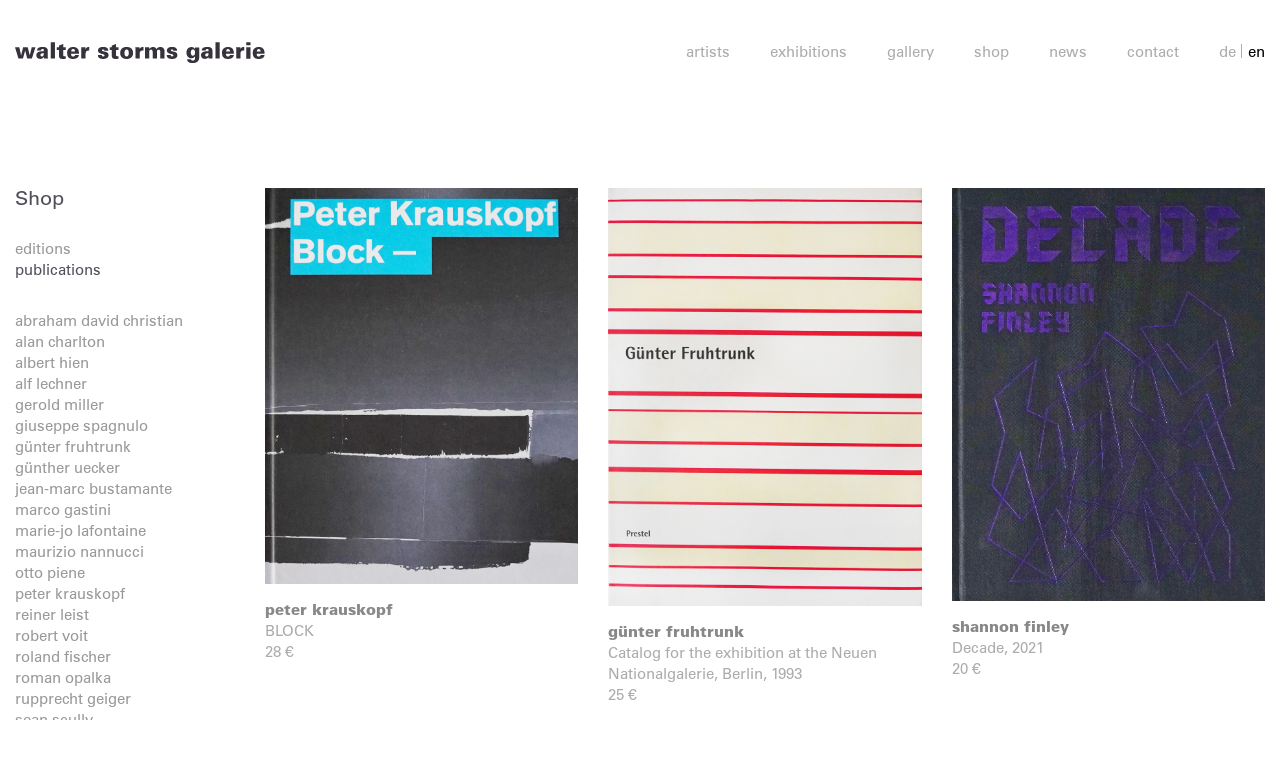

--- FILE ---
content_type: text/html; charset=UTF-8
request_url: https://www.storms-galerie.de/en/categorie/publications
body_size: 14240
content:
<!DOCTYPE html><html lang="en-US"><head><meta charset="UTF-8" /><meta name="viewport" content="width=device-width, initial-scale=1.0" /><link rel="profile" href="http://gmpg.org/xfn/11"><meta http-equiv="X-UA-Compatible" content="IE=edge"><meta name="mobile-web-app-capable" content="yes"><link media="all" href="https://www.storms-galerie.de/wp-content/cache/autoptimize/css/autoptimize_9c715f346ed7f1dcc81761bf4f5d0472.css" rel="stylesheet"><title>publications Archive - Walter Storms Galerie GmbH</title><link rel="profile" href="http://gmpg.org/xfn/11" /><link rel="pingback" href="https://www.storms-galerie.de/xmlrpc.php" /><link rel="icon" type="image/png" href="https://www.storms-galerie.de/wp-content/uploads/2017/07/wsg-fav.png" sizes="96x96"><link rel="alternate" type="application/rss+xml" title="RSS 2.0" href="https://www.storms-galerie.de/en/feed" /><link rel="alternate" type="text/xml" title="RSS .92" href="https://www.storms-galerie.de/en/feed/rss" /><link rel="alternate" type="application/atom+xml" title="Atom 0.3" href="https://www.storms-galerie.de/en/feed/atom" /><meta name='robots' content='index, follow, max-image-preview:large, max-snippet:-1, max-video-preview:-1' /><link hreflang="x-default" rel="alternate" href="https://www.storms-galerie.de/en/categorie/publications" /><link rel="alternate" hreflang="de" href="https://www.storms-galerie.de/categorie/publikationen" /><link rel="alternate" hreflang="en" href="https://www.storms-galerie.de/en/categorie/publications" /><link rel="alternate" hreflang="x-default" href="https://www.storms-galerie.de/categorie/publikationen" /><link rel="canonical" href="https://www.storms-galerie.de/en/categorie/publications" /><meta property="og:locale" content="en_US" /><meta property="og:type" content="article" /><meta property="og:title" content="publications Archive - Walter Storms Galerie GmbH" /><meta property="og:url" content="https://www.storms-galerie.de/en/categorie/publications" /><meta property="og:site_name" content="Walter Storms Galerie GmbH" /><meta name="twitter:card" content="summary_large_image" /> <script type="application/ld+json" class="yoast-schema-graph">{"@context":"https://schema.org","@graph":[{"@type":"CollectionPage","@id":"https://www.storms-galerie.de/en/categorie/publications","url":"https://www.storms-galerie.de/en/categorie/publications","name":"publications Archive - Walter Storms Galerie GmbH","isPartOf":{"@id":"https://www.storms-galerie.de/#website"},"primaryImageOfPage":{"@id":"https://www.storms-galerie.de/en/categorie/publications#primaryimage"},"image":{"@id":"https://www.storms-galerie.de/en/categorie/publications#primaryimage"},"thumbnailUrl":"https://www.storms-galerie.de/wp-content/uploads/2021/10/krauskopf-block-1-web.jpg","breadcrumb":{"@id":"https://www.storms-galerie.de/en/categorie/publications#breadcrumb"},"inLanguage":"en-US"},{"@type":"ImageObject","inLanguage":"en-US","@id":"https://www.storms-galerie.de/en/categorie/publications#primaryimage","url":"https://www.storms-galerie.de/wp-content/uploads/2021/10/krauskopf-block-1-web.jpg","contentUrl":"https://www.storms-galerie.de/wp-content/uploads/2021/10/krauskopf-block-1-web.jpg","width":949,"height":1200},{"@type":"BreadcrumbList","@id":"https://www.storms-galerie.de/en/categorie/publications#breadcrumb","itemListElement":[{"@type":"ListItem","position":1,"name":"Startseite","item":"https://www.storms-galerie.de/en"},{"@type":"ListItem","position":2,"name":"publications"}]},{"@type":"WebSite","@id":"https://www.storms-galerie.de/#website","url":"https://www.storms-galerie.de/","name":"Walter Storms Galerie GmbH","description":"","potentialAction":[{"@type":"SearchAction","target":{"@type":"EntryPoint","urlTemplate":"https://www.storms-galerie.de/?s={search_term_string}"},"query-input":{"@type":"PropertyValueSpecification","valueRequired":true,"valueName":"search_term_string"}}],"inLanguage":"en-US"}]}</script> <link rel='dns-prefetch' href='//www.storms-galerie.de' /><style id='wp-img-auto-sizes-contain-inline-css' type='text/css'>img:is([sizes=auto i],[sizes^="auto," i]){contain-intrinsic-size:3000px 1500px}
/*# sourceURL=wp-img-auto-sizes-contain-inline-css */</style><style id='global-styles-inline-css' type='text/css'>:root{--wp--preset--aspect-ratio--square: 1;--wp--preset--aspect-ratio--4-3: 4/3;--wp--preset--aspect-ratio--3-4: 3/4;--wp--preset--aspect-ratio--3-2: 3/2;--wp--preset--aspect-ratio--2-3: 2/3;--wp--preset--aspect-ratio--16-9: 16/9;--wp--preset--aspect-ratio--9-16: 9/16;--wp--preset--color--black: #000000;--wp--preset--color--cyan-bluish-gray: #abb8c3;--wp--preset--color--white: #ffffff;--wp--preset--color--pale-pink: #f78da7;--wp--preset--color--vivid-red: #cf2e2e;--wp--preset--color--luminous-vivid-orange: #ff6900;--wp--preset--color--luminous-vivid-amber: #fcb900;--wp--preset--color--light-green-cyan: #7bdcb5;--wp--preset--color--vivid-green-cyan: #00d084;--wp--preset--color--pale-cyan-blue: #8ed1fc;--wp--preset--color--vivid-cyan-blue: #0693e3;--wp--preset--color--vivid-purple: #9b51e0;--wp--preset--gradient--vivid-cyan-blue-to-vivid-purple: linear-gradient(135deg,rgb(6,147,227) 0%,rgb(155,81,224) 100%);--wp--preset--gradient--light-green-cyan-to-vivid-green-cyan: linear-gradient(135deg,rgb(122,220,180) 0%,rgb(0,208,130) 100%);--wp--preset--gradient--luminous-vivid-amber-to-luminous-vivid-orange: linear-gradient(135deg,rgb(252,185,0) 0%,rgb(255,105,0) 100%);--wp--preset--gradient--luminous-vivid-orange-to-vivid-red: linear-gradient(135deg,rgb(255,105,0) 0%,rgb(207,46,46) 100%);--wp--preset--gradient--very-light-gray-to-cyan-bluish-gray: linear-gradient(135deg,rgb(238,238,238) 0%,rgb(169,184,195) 100%);--wp--preset--gradient--cool-to-warm-spectrum: linear-gradient(135deg,rgb(74,234,220) 0%,rgb(151,120,209) 20%,rgb(207,42,186) 40%,rgb(238,44,130) 60%,rgb(251,105,98) 80%,rgb(254,248,76) 100%);--wp--preset--gradient--blush-light-purple: linear-gradient(135deg,rgb(255,206,236) 0%,rgb(152,150,240) 100%);--wp--preset--gradient--blush-bordeaux: linear-gradient(135deg,rgb(254,205,165) 0%,rgb(254,45,45) 50%,rgb(107,0,62) 100%);--wp--preset--gradient--luminous-dusk: linear-gradient(135deg,rgb(255,203,112) 0%,rgb(199,81,192) 50%,rgb(65,88,208) 100%);--wp--preset--gradient--pale-ocean: linear-gradient(135deg,rgb(255,245,203) 0%,rgb(182,227,212) 50%,rgb(51,167,181) 100%);--wp--preset--gradient--electric-grass: linear-gradient(135deg,rgb(202,248,128) 0%,rgb(113,206,126) 100%);--wp--preset--gradient--midnight: linear-gradient(135deg,rgb(2,3,129) 0%,rgb(40,116,252) 100%);--wp--preset--font-size--small: 13px;--wp--preset--font-size--medium: 20px;--wp--preset--font-size--large: 36px;--wp--preset--font-size--x-large: 42px;--wp--preset--font-family--inter: "Inter", sans-serif;--wp--preset--font-family--cardo: Cardo;--wp--preset--spacing--20: 0.44rem;--wp--preset--spacing--30: 0.67rem;--wp--preset--spacing--40: 1rem;--wp--preset--spacing--50: 1.5rem;--wp--preset--spacing--60: 2.25rem;--wp--preset--spacing--70: 3.38rem;--wp--preset--spacing--80: 5.06rem;--wp--preset--shadow--natural: 6px 6px 9px rgba(0, 0, 0, 0.2);--wp--preset--shadow--deep: 12px 12px 50px rgba(0, 0, 0, 0.4);--wp--preset--shadow--sharp: 6px 6px 0px rgba(0, 0, 0, 0.2);--wp--preset--shadow--outlined: 6px 6px 0px -3px rgb(255, 255, 255), 6px 6px rgb(0, 0, 0);--wp--preset--shadow--crisp: 6px 6px 0px rgb(0, 0, 0);}:where(.is-layout-flex){gap: 0.5em;}:where(.is-layout-grid){gap: 0.5em;}body .is-layout-flex{display: flex;}.is-layout-flex{flex-wrap: wrap;align-items: center;}.is-layout-flex > :is(*, div){margin: 0;}body .is-layout-grid{display: grid;}.is-layout-grid > :is(*, div){margin: 0;}:where(.wp-block-columns.is-layout-flex){gap: 2em;}:where(.wp-block-columns.is-layout-grid){gap: 2em;}:where(.wp-block-post-template.is-layout-flex){gap: 1.25em;}:where(.wp-block-post-template.is-layout-grid){gap: 1.25em;}.has-black-color{color: var(--wp--preset--color--black) !important;}.has-cyan-bluish-gray-color{color: var(--wp--preset--color--cyan-bluish-gray) !important;}.has-white-color{color: var(--wp--preset--color--white) !important;}.has-pale-pink-color{color: var(--wp--preset--color--pale-pink) !important;}.has-vivid-red-color{color: var(--wp--preset--color--vivid-red) !important;}.has-luminous-vivid-orange-color{color: var(--wp--preset--color--luminous-vivid-orange) !important;}.has-luminous-vivid-amber-color{color: var(--wp--preset--color--luminous-vivid-amber) !important;}.has-light-green-cyan-color{color: var(--wp--preset--color--light-green-cyan) !important;}.has-vivid-green-cyan-color{color: var(--wp--preset--color--vivid-green-cyan) !important;}.has-pale-cyan-blue-color{color: var(--wp--preset--color--pale-cyan-blue) !important;}.has-vivid-cyan-blue-color{color: var(--wp--preset--color--vivid-cyan-blue) !important;}.has-vivid-purple-color{color: var(--wp--preset--color--vivid-purple) !important;}.has-black-background-color{background-color: var(--wp--preset--color--black) !important;}.has-cyan-bluish-gray-background-color{background-color: var(--wp--preset--color--cyan-bluish-gray) !important;}.has-white-background-color{background-color: var(--wp--preset--color--white) !important;}.has-pale-pink-background-color{background-color: var(--wp--preset--color--pale-pink) !important;}.has-vivid-red-background-color{background-color: var(--wp--preset--color--vivid-red) !important;}.has-luminous-vivid-orange-background-color{background-color: var(--wp--preset--color--luminous-vivid-orange) !important;}.has-luminous-vivid-amber-background-color{background-color: var(--wp--preset--color--luminous-vivid-amber) !important;}.has-light-green-cyan-background-color{background-color: var(--wp--preset--color--light-green-cyan) !important;}.has-vivid-green-cyan-background-color{background-color: var(--wp--preset--color--vivid-green-cyan) !important;}.has-pale-cyan-blue-background-color{background-color: var(--wp--preset--color--pale-cyan-blue) !important;}.has-vivid-cyan-blue-background-color{background-color: var(--wp--preset--color--vivid-cyan-blue) !important;}.has-vivid-purple-background-color{background-color: var(--wp--preset--color--vivid-purple) !important;}.has-black-border-color{border-color: var(--wp--preset--color--black) !important;}.has-cyan-bluish-gray-border-color{border-color: var(--wp--preset--color--cyan-bluish-gray) !important;}.has-white-border-color{border-color: var(--wp--preset--color--white) !important;}.has-pale-pink-border-color{border-color: var(--wp--preset--color--pale-pink) !important;}.has-vivid-red-border-color{border-color: var(--wp--preset--color--vivid-red) !important;}.has-luminous-vivid-orange-border-color{border-color: var(--wp--preset--color--luminous-vivid-orange) !important;}.has-luminous-vivid-amber-border-color{border-color: var(--wp--preset--color--luminous-vivid-amber) !important;}.has-light-green-cyan-border-color{border-color: var(--wp--preset--color--light-green-cyan) !important;}.has-vivid-green-cyan-border-color{border-color: var(--wp--preset--color--vivid-green-cyan) !important;}.has-pale-cyan-blue-border-color{border-color: var(--wp--preset--color--pale-cyan-blue) !important;}.has-vivid-cyan-blue-border-color{border-color: var(--wp--preset--color--vivid-cyan-blue) !important;}.has-vivid-purple-border-color{border-color: var(--wp--preset--color--vivid-purple) !important;}.has-vivid-cyan-blue-to-vivid-purple-gradient-background{background: var(--wp--preset--gradient--vivid-cyan-blue-to-vivid-purple) !important;}.has-light-green-cyan-to-vivid-green-cyan-gradient-background{background: var(--wp--preset--gradient--light-green-cyan-to-vivid-green-cyan) !important;}.has-luminous-vivid-amber-to-luminous-vivid-orange-gradient-background{background: var(--wp--preset--gradient--luminous-vivid-amber-to-luminous-vivid-orange) !important;}.has-luminous-vivid-orange-to-vivid-red-gradient-background{background: var(--wp--preset--gradient--luminous-vivid-orange-to-vivid-red) !important;}.has-very-light-gray-to-cyan-bluish-gray-gradient-background{background: var(--wp--preset--gradient--very-light-gray-to-cyan-bluish-gray) !important;}.has-cool-to-warm-spectrum-gradient-background{background: var(--wp--preset--gradient--cool-to-warm-spectrum) !important;}.has-blush-light-purple-gradient-background{background: var(--wp--preset--gradient--blush-light-purple) !important;}.has-blush-bordeaux-gradient-background{background: var(--wp--preset--gradient--blush-bordeaux) !important;}.has-luminous-dusk-gradient-background{background: var(--wp--preset--gradient--luminous-dusk) !important;}.has-pale-ocean-gradient-background{background: var(--wp--preset--gradient--pale-ocean) !important;}.has-electric-grass-gradient-background{background: var(--wp--preset--gradient--electric-grass) !important;}.has-midnight-gradient-background{background: var(--wp--preset--gradient--midnight) !important;}.has-small-font-size{font-size: var(--wp--preset--font-size--small) !important;}.has-medium-font-size{font-size: var(--wp--preset--font-size--medium) !important;}.has-large-font-size{font-size: var(--wp--preset--font-size--large) !important;}.has-x-large-font-size{font-size: var(--wp--preset--font-size--x-large) !important;}
/*# sourceURL=global-styles-inline-css */</style><style id='classic-theme-styles-inline-css' type='text/css'>/*! This file is auto-generated */
.wp-block-button__link{color:#fff;background-color:#32373c;border-radius:9999px;box-shadow:none;text-decoration:none;padding:calc(.667em + 2px) calc(1.333em + 2px);font-size:1.125em}.wp-block-file__button{background:#32373c;color:#fff;text-decoration:none}
/*# sourceURL=/wp-includes/css/classic-themes.min.css */</style><style id='woocommerce-inline-inline-css' type='text/css'>.woocommerce form .form-row .required { visibility: visible; }
/*# sourceURL=woocommerce-inline-inline-css */</style> <script type="text/javascript" src="https://www.storms-galerie.de/wp-includes/js/jquery/jquery.min.js?ver=3.7.1" id="jquery-core-js"></script> <script type="text/javascript" src="https://www.storms-galerie.de/wp-includes/js/jquery/jquery-migrate.min.js?ver=3.4.1" id="jquery-migrate-js"></script> <script type="text/javascript" src="https://www.storms-galerie.de/wp-content/plugins/woocommerce/assets/js/jquery-blockui/jquery.blockUI.min.js?ver=2.7.0-wc.9.4.3" id="jquery-blockui-js" data-wp-strategy="defer"></script> <script type="text/javascript" id="wc-add-to-cart-js-extra">var wc_add_to_cart_params = {"ajax_url":"/wp-admin/admin-ajax.php","wc_ajax_url":"/en/?wc-ajax=%%endpoint%%","i18n_view_cart":"View cart","cart_url":"https://www.storms-galerie.de/?page_id=6097","is_cart":"","cart_redirect_after_add":"no"};
//# sourceURL=wc-add-to-cart-js-extra</script> <script type="text/javascript" src="https://www.storms-galerie.de/wp-content/plugins/woocommerce/assets/js/frontend/add-to-cart.min.js?ver=9.4.3" id="wc-add-to-cart-js" data-wp-strategy="defer"></script> <script type="text/javascript" src="https://www.storms-galerie.de/wp-content/plugins/woocommerce/assets/js/js-cookie/js.cookie.min.js?ver=2.1.4-wc.9.4.3" id="js-cookie-js" defer="defer" data-wp-strategy="defer"></script> <script type="text/javascript" id="woocommerce-js-extra">var woocommerce_params = {"ajax_url":"/wp-admin/admin-ajax.php","wc_ajax_url":"/en/?wc-ajax=%%endpoint%%"};
//# sourceURL=woocommerce-js-extra</script> <script type="text/javascript" src="https://www.storms-galerie.de/wp-content/plugins/woocommerce/assets/js/frontend/woocommerce.min.js?ver=9.4.3" id="woocommerce-js" defer="defer" data-wp-strategy="defer"></script> <script type="text/javascript" src="https://www.storms-galerie.de/wp-content/plugins/js_composer/assets/js/vendors/woocommerce-add-to-cart.js?ver=8.7.2" id="vc_woocommerce-add-to-cart-js-js"></script> <script type="text/javascript" id="wc-gzd-unit-price-observer-queue-js-extra">var wc_gzd_unit_price_observer_queue_params = {"ajax_url":"/wp-admin/admin-ajax.php","wc_ajax_url":"/en/?wc-ajax=%%endpoint%%","refresh_unit_price_nonce":"7e84255ee9"};
//# sourceURL=wc-gzd-unit-price-observer-queue-js-extra</script> <script type="text/javascript" src="https://www.storms-galerie.de/wp-content/plugins/woocommerce-germanized/build/static/unit-price-observer-queue.js?ver=3.20.5" id="wc-gzd-unit-price-observer-queue-js" defer="defer" data-wp-strategy="defer"></script> <script type="text/javascript" src="https://www.storms-galerie.de/wp-content/plugins/woocommerce/assets/js/accounting/accounting.min.js?ver=0.4.2" id="wc-accounting-js"></script> <script type="text/javascript" id="wc-gzd-unit-price-observer-js-extra">var wc_gzd_unit_price_observer_params = {"wrapper":".product","price_selector":{"p.price":{"is_total_price":false,"is_primary_selector":true,"quantity_selector":""}},"replace_price":"1","product_id":"6999","price_decimal_sep":",","price_thousand_sep":".","qty_selector":"input.quantity, input.qty","refresh_on_load":""};
//# sourceURL=wc-gzd-unit-price-observer-js-extra</script> <script type="text/javascript" src="https://www.storms-galerie.de/wp-content/plugins/woocommerce-germanized/build/static/unit-price-observer.js?ver=3.20.5" id="wc-gzd-unit-price-observer-js" defer="defer" data-wp-strategy="defer"></script> <script></script><link rel="https://api.w.org/" href="https://www.storms-galerie.de/en/wp-json/" /><link rel="alternate" title="JSON" type="application/json" href="https://www.storms-galerie.de/en/wp-json/wp/v2/product_cat/169" /><meta name="generator" content="WPML ver:4.8.6 stt:1,3;" /> <noscript><style>.woocommerce-product-gallery{ opacity: 1 !important; }</style></noscript><style class='wp-fonts-local' type='text/css'>@font-face{font-family:Inter;font-style:normal;font-weight:300 900;font-display:fallback;src:url('https://www.storms-galerie.de/wp-content/plugins/woocommerce/assets/fonts/Inter-VariableFont_slnt,wght.woff2') format('woff2');font-stretch:normal;}
@font-face{font-family:Cardo;font-style:normal;font-weight:400;font-display:fallback;src:url('https://www.storms-galerie.de/wp-content/plugins/woocommerce/assets/fonts/cardo_normal_400.woff2') format('woff2');}</style><noscript><style>.wpb_animate_when_almost_visible { opacity: 1; }</style></noscript></head><body class="archive tax-product_cat term-publications term-169 wp-theme-stormsgalerie theme-stormsgalerie woocommerce woocommerce-page woocommerce-no-js top-level-id-6999 en wc-active chrome col-2cr wpb-js-composer js-comp-ver-8.7.2 vc_responsive"> <a class="skip-link screen-reader-text" href="#main">Skip to content</a><div class="overlay-responsive"><div class="overlay"><div class="overlay__top"> <button class="js-close-overlay-responsive"> <svg width="27px" height="27px" viewBox="0 0 27 27" version="1.1" xmlns="http://www.w3.org/2000/svg" xmlns:xlink="http://www.w3.org/1999/xlink"> <g id="Page-1" stroke="none" stroke-width="1" fill="none" fill-rule="evenodd"> <g class="svgcolor" fill="#000000" fill-rule="nonzero"> <rect id="Rectangle" transform="translate(13.434900, 13.434900) rotate(-45.000000) translate(-13.434900, -13.434900) " x="11.9349144" y="-4.06493217" width="2.99997123" height="34.9996643"></rect> <rect id="Rectangle" transform="translate(13.434900, 13.434900) rotate(-45.000000) translate(-13.434900, -13.434900) " x="-4.06493217" y="11.9349144" width="34.9996643" height="2.99997123"></rect> </g> </g> </svg> </button></div><div class="overlay__navigation"><ul class="responsive"><li id="menu-item-8769" class="menu-item menu-item-type-post_type menu-item-object-page menu-item-home menu-item-8769"><a href="https://www.storms-galerie.de/en"><span>home</span></a></li><li id="menu-item-8770" class="menu-item menu-item-type-post_type menu-item-object-page menu-item-8770"><a href="https://www.storms-galerie.de/en/artists"><span>artists</span></a></li><li id="menu-item-8771" class="menu-item menu-item-type-post_type menu-item-object-page menu-item-8771"><a href="https://www.storms-galerie.de/en/exhibitions"><span>exhibitions</span></a></li><li id="menu-item-8773" class="menu-item menu-item-type-post_type menu-item-object-page menu-item-8773"><a href="https://www.storms-galerie.de/en/gallery"><span>gallery</span></a></li><li id="menu-item-8774" class="menu-item menu-item-type-post_type menu-item-object-page menu-item-8774"><a href="https://www.storms-galerie.de/en/shop"><span>shop</span></a></li><li id="menu-item-8772" class="menu-item menu-item-type-post_type menu-item-object-page menu-item-8772"><a href="https://www.storms-galerie.de/en/news"><span>news</span></a></li><li id="menu-item-8775" class="menu-item menu-item-type-post_type menu-item-object-page menu-item-8775"><a href="https://www.storms-galerie.de/en/contact"><span>contact</span></a></li></ul></div><div class="overlay__language"><ul class="language"><li><a  href="https://www.storms-galerie.de/categorie/publikationen">de</a></li><li><a class="active" href="https://www.storms-galerie.de/en/categorie/publications">en</a></li></ul></div></div></div><div id="outer-wrap"><div id="page-wrap"><header class="header"><div class="container"><div class="header__inner"> <a class="logo" href="https://www.storms-galerie.de/en" title="Walter Storms Galerie GmbH"> <img src="https://www.storms-galerie.de/wp-content/themes/stormsgalerie/assets/img/logo.svg" alt="" /> </a><div class="header__inner-right"><ul class="mainnavi"><li id="menu-item-3038" class="menu-item menu-item-type-post_type menu-item-object-page menu-item-3038"><a href="https://www.storms-galerie.de/en/artists"><span>artists</span></a></li><li id="menu-item-12200" class="menu-item menu-item-type-post_type menu-item-object-page menu-item-12200"><a href="https://www.storms-galerie.de/en/exhibitions"><span>exhibitions</span></a></li><li id="menu-item-3041" class="menu-item menu-item-type-post_type menu-item-object-page menu-item-3041"><a href="https://www.storms-galerie.de/en/gallery"><span>gallery</span></a></li><li id="menu-item-6510" class="menu-item menu-item-type-post_type menu-item-object-page menu-item-6510"><a href="https://www.storms-galerie.de/en/shop"><span>shop</span></a></li><li id="menu-item-6613" class="menu-item menu-item-type-post_type menu-item-object-page menu-item-6613"><a href="https://www.storms-galerie.de/en/news"><span>news</span></a></li><li id="menu-item-3042" class="menu-item menu-item-type-post_type menu-item-object-page menu-item-3042"><a href="https://www.storms-galerie.de/en/contact"><span>contact</span></a></li></ul><div class="language"><ul><li><a  href="https://www.storms-galerie.de/categorie/publikationen">de</a></li><li><a class="active" href="https://www.storms-galerie.de/en/categorie/publications">en</a></li></ul></div></div> <button class="hamburger js-open-overlay-responsive"> <span></span> <span></span> <span></span> Open Menu </button></div></div></header><main class="main"><div class="container"><div class="section"><header class="woocommerce-products-header"></header><div class="row"><div class="woocommerce-notices-wrapper"></div></div><div class="row products flex-container grid-3"><div class="flex-item product type-product post-6999 status-publish first instock product_cat-artists product_cat-peter-krauskopf-en product_cat-publications has-post-thumbnail taxable shipping-taxable product-type-simple"><div class="shop-loop-thumbnail"> <a href="https://www.storms-galerie.de/en/product/block" title="BLOCK"> <img width="949" height="1200" src="https://www.storms-galerie.de/wp-content/uploads/2021/10/krauskopf-block-1-web.jpg" class="attachment-full size-full" alt="" decoding="async" fetchpriority="high" srcset="https://www.storms-galerie.de/wp-content/uploads/2021/10/krauskopf-block-1-web.jpg 949w, https://www.storms-galerie.de/wp-content/uploads/2021/10/krauskopf-block-1-web-237x300.jpg 237w, https://www.storms-galerie.de/wp-content/uploads/2021/10/krauskopf-block-1-web-810x1024.jpg 810w, https://www.storms-galerie.de/wp-content/uploads/2021/10/krauskopf-block-1-web-768x971.jpg 768w" sizes="(max-width: 949px) 100vw, 949px" /> </a></div><div class="shop-loop-details"><h3> <a href="https://www.storms-galerie.de/en/product/block" title="BLOCK"> <span class="taxname">peter krauskopf</span> BLOCK </a></h3><div class="shop-loop-details__after_title"><div class="shop-loop-details__price"> <span class="price"><span class="woocommerce-Price-amount amount"><bdi>28&nbsp;<span class="woocommerce-Price-currencySymbol">&euro;</span></bdi></span></span></div></div><div class="shop-loop-details__actions"><p class="wc-gzd-additional-info wc-gzd-additional-info-loop tax-info">incl. VAT</p><p class="wc-gzd-additional-info wc-gzd-additional-info-loop shipping-costs-info">zzgl. <a href="" target="_blank">Versandkosten</a></p> <a href="https://www.storms-galerie.de/en/product/block" aria-describedby="woocommerce_loop_add_to_cart_link_describedby_6999" data-quantity="1" class="button product_type_simple" data-product_id="6999" data-product_sku="" aria-label="Read more about &ldquo;BLOCK&rdquo;" rel="nofollow" data-success_message="">Read more</a> <span id="woocommerce_loop_add_to_cart_link_describedby_6999" class="screen-reader-text"> </span></div></div></div><div class="flex-item product type-product post-6556 status-publish instock product_cat-guenter-fruhtrunk-en product_cat-publications has-post-thumbnail taxable shipping-taxable product-type-simple"><div class="shop-loop-thumbnail"> <a href="https://www.storms-galerie.de/en/product/catalog-for-the-exhibition-at-the-neuen-nationalgalerie-berlin-1993" title="Catalog for the exhibition at the Neuen Nationalgalerie, Berlin, 1993"> <img width="900" height="1200" src="https://www.storms-galerie.de/wp-content/uploads/2021/02/fruhtrunk-1-web.jpg" class="attachment-full size-full" alt="" decoding="async" srcset="https://www.storms-galerie.de/wp-content/uploads/2021/02/fruhtrunk-1-web.jpg 900w, https://www.storms-galerie.de/wp-content/uploads/2021/02/fruhtrunk-1-web-225x300.jpg 225w, https://www.storms-galerie.de/wp-content/uploads/2021/02/fruhtrunk-1-web-768x1024.jpg 768w" sizes="(max-width: 900px) 100vw, 900px" /> </a></div><div class="shop-loop-details"><h3> <a href="https://www.storms-galerie.de/en/product/catalog-for-the-exhibition-at-the-neuen-nationalgalerie-berlin-1993" title="Catalog for the exhibition at the Neuen Nationalgalerie, Berlin, 1993"> <span class="taxname">günter fruhtrunk</span> Catalog for the exhibition at the Neuen Nationalgalerie, Berlin, 1993 </a></h3><div class="shop-loop-details__after_title"><div class="shop-loop-details__price"> <span class="price"><span class="woocommerce-Price-amount amount"><bdi>25&nbsp;<span class="woocommerce-Price-currencySymbol">&euro;</span></bdi></span></span></div></div><div class="shop-loop-details__actions"><p class="wc-gzd-additional-info wc-gzd-additional-info-loop tax-info">incl. VAT</p><p class="wc-gzd-additional-info wc-gzd-additional-info-loop shipping-costs-info">zzgl. <a href="" target="_blank">Versandkosten</a></p> <a href="https://www.storms-galerie.de/en/product/catalog-for-the-exhibition-at-the-neuen-nationalgalerie-berlin-1993" aria-describedby="woocommerce_loop_add_to_cart_link_describedby_6556" data-quantity="1" class="button product_type_simple" data-product_id="6556" data-product_sku="" aria-label="Read more about &ldquo;Catalog for the exhibition at the Neuen Nationalgalerie, Berlin, 1993&rdquo;" rel="nofollow" data-success_message="">Read more</a> <span id="woocommerce_loop_add_to_cart_link_describedby_6556" class="screen-reader-text"> </span></div></div></div><div class="flex-item product type-product post-6926 status-publish instock product_cat-artists product_cat-publications product_cat-shannon-finley-en has-post-thumbnail taxable shipping-taxable product-type-simple"><div class="shop-loop-thumbnail"> <a href="https://www.storms-galerie.de/en/product/decade-2021" title="Decade, 2021"> <img width="911" height="1200" src="https://www.storms-galerie.de/wp-content/uploads/2021/10/finley-neu-1-web.jpg" class="attachment-full size-full" alt="" decoding="async" srcset="https://www.storms-galerie.de/wp-content/uploads/2021/10/finley-neu-1-web.jpg 911w, https://www.storms-galerie.de/wp-content/uploads/2021/10/finley-neu-1-web-228x300.jpg 228w, https://www.storms-galerie.de/wp-content/uploads/2021/10/finley-neu-1-web-777x1024.jpg 777w, https://www.storms-galerie.de/wp-content/uploads/2021/10/finley-neu-1-web-768x1012.jpg 768w" sizes="(max-width: 911px) 100vw, 911px" /> </a></div><div class="shop-loop-details"><h3> <a href="https://www.storms-galerie.de/en/product/decade-2021" title="Decade, 2021"> <span class="taxname">shannon finley</span> Decade, 2021 </a></h3><div class="shop-loop-details__after_title"><div class="shop-loop-details__price"> <span class="price"><span class="woocommerce-Price-amount amount"><bdi>20&nbsp;<span class="woocommerce-Price-currencySymbol">&euro;</span></bdi></span></span></div></div><div class="shop-loop-details__actions"><p class="wc-gzd-additional-info wc-gzd-additional-info-loop tax-info">incl. VAT</p><p class="wc-gzd-additional-info wc-gzd-additional-info-loop shipping-costs-info">zzgl. <a href="" target="_blank">Versandkosten</a></p> <a href="https://www.storms-galerie.de/en/product/decade-2021" aria-describedby="woocommerce_loop_add_to_cart_link_describedby_6926" data-quantity="1" class="button product_type_simple" data-product_id="6926" data-product_sku="" aria-label="Read more about &ldquo;Decade, 2021&rdquo;" rel="nofollow" data-success_message="">Read more</a> <span id="woocommerce_loop_add_to_cart_link_describedby_6926" class="screen-reader-text"> </span></div></div></div><div class="flex-item product type-product post-7022 status-publish last instock product_cat-guenter-fruhtrunk-en product_cat-publications has-post-thumbnail taxable shipping-taxable product-type-simple"><div class="shop-loop-thumbnail"> <a href="https://www.storms-galerie.de/en/product/farbe-rhythmus-existenz" title="Farbe Rhythmus Existenz"> <img width="950" height="1200" src="https://www.storms-galerie.de/wp-content/uploads/2021/10/fruhtrunk-b-1-web.jpg" class="attachment-full size-full" alt="" decoding="async" loading="lazy" srcset="https://www.storms-galerie.de/wp-content/uploads/2021/10/fruhtrunk-b-1-web.jpg 950w, https://www.storms-galerie.de/wp-content/uploads/2021/10/fruhtrunk-b-1-web-238x300.jpg 238w, https://www.storms-galerie.de/wp-content/uploads/2021/10/fruhtrunk-b-1-web-811x1024.jpg 811w, https://www.storms-galerie.de/wp-content/uploads/2021/10/fruhtrunk-b-1-web-768x970.jpg 768w" sizes="auto, (max-width: 950px) 100vw, 950px" /> </a></div><div class="shop-loop-details"><h3> <a href="https://www.storms-galerie.de/en/product/farbe-rhythmus-existenz" title="Farbe Rhythmus Existenz"> <span class="taxname">günter fruhtrunk</span> Farbe Rhythmus Existenz </a></h3><div class="shop-loop-details__after_title"><div class="shop-loop-details__price"> <span class="price"><span class="woocommerce-Price-amount amount"><bdi>40&nbsp;<span class="woocommerce-Price-currencySymbol">&euro;</span></bdi></span></span></div></div><div class="shop-loop-details__actions"><p class="wc-gzd-additional-info wc-gzd-additional-info-loop tax-info">incl. VAT</p><p class="wc-gzd-additional-info wc-gzd-additional-info-loop shipping-costs-info">zzgl. <a href="" target="_blank">Versandkosten</a></p> <a href="https://www.storms-galerie.de/en/product/farbe-rhythmus-existenz" aria-describedby="woocommerce_loop_add_to_cart_link_describedby_7022" data-quantity="1" class="button product_type_simple" data-product_id="7022" data-product_sku="" aria-label="Read more about &ldquo;Farbe Rhythmus Existenz&rdquo;" rel="nofollow" data-success_message="">Read more</a> <span id="woocommerce_loop_add_to_cart_link_describedby_7022" class="screen-reader-text"> </span></div></div></div><div class="flex-item product type-product post-6520 status-publish first instock product_cat-guenther-uecker-en product_cat-publications has-post-thumbnail taxable shipping-taxable product-type-simple"><div class="shop-loop-thumbnail"> <a href="https://www.storms-galerie.de/en/product/geschriebene-bilder-guenther-uecker" title="Geschriebene Bilder"> <img width="1109" height="1200" src="https://www.storms-galerie.de/wp-content/uploads/2021/02/uecker-1-web.jpg" class="attachment-full size-full" alt="" decoding="async" loading="lazy" srcset="https://www.storms-galerie.de/wp-content/uploads/2021/02/uecker-1-web.jpg 1109w, https://www.storms-galerie.de/wp-content/uploads/2021/02/uecker-1-web-277x300.jpg 277w, https://www.storms-galerie.de/wp-content/uploads/2021/02/uecker-1-web-946x1024.jpg 946w, https://www.storms-galerie.de/wp-content/uploads/2021/02/uecker-1-web-768x831.jpg 768w, https://www.storms-galerie.de/wp-content/uploads/2021/02/uecker-1-web-992x1073.jpg 992w, https://www.storms-galerie.de/wp-content/uploads/2021/02/uecker-1-web-1024x1108.jpg 1024w" sizes="auto, (max-width: 1109px) 100vw, 1109px" /> </a></div><div class="shop-loop-details"><h3> <a href="https://www.storms-galerie.de/en/product/geschriebene-bilder-guenther-uecker" title="Geschriebene Bilder"> <span class="taxname">günther uecker</span> Geschriebene Bilder </a></h3><div class="shop-loop-details__after_title"><div class="shop-loop-details__price"> <span class="price"><span class="woocommerce-Price-amount amount"><bdi>58&nbsp;<span class="woocommerce-Price-currencySymbol">&euro;</span></bdi></span></span></div></div><div class="shop-loop-details__actions"><p class="wc-gzd-additional-info wc-gzd-additional-info-loop tax-info">incl. VAT</p><p class="wc-gzd-additional-info wc-gzd-additional-info-loop shipping-costs-info">zzgl. <a href="" target="_blank">Versandkosten</a></p> <a href="https://www.storms-galerie.de/en/product/geschriebene-bilder-guenther-uecker" aria-describedby="woocommerce_loop_add_to_cart_link_describedby_6520" data-quantity="1" class="button product_type_simple" data-product_id="6520" data-product_sku="" aria-label="Read more about &ldquo;Geschriebene Bilder&rdquo;" rel="nofollow" data-success_message="">Read more</a> <span id="woocommerce_loop_add_to_cart_link_describedby_6520" class="screen-reader-text"> </span></div></div></div><div class="flex-item product type-product post-6991 status-publish instock product_cat-artists product_cat-publications product_cat-tim-freiwald-en-2 has-post-thumbnail taxable shipping-taxable product-type-simple"><div class="shop-loop-thumbnail"> <a href="https://www.storms-galerie.de/en/product/keeping-things-whole" title="Keeping Things Whole"> <img width="1005" height="1200" src="https://www.storms-galerie.de/wp-content/uploads/2021/10/freiwald-1-web.jpg" class="attachment-full size-full" alt="" decoding="async" loading="lazy" srcset="https://www.storms-galerie.de/wp-content/uploads/2021/10/freiwald-1-web.jpg 1005w, https://www.storms-galerie.de/wp-content/uploads/2021/10/freiwald-1-web-251x300.jpg 251w, https://www.storms-galerie.de/wp-content/uploads/2021/10/freiwald-1-web-858x1024.jpg 858w, https://www.storms-galerie.de/wp-content/uploads/2021/10/freiwald-1-web-768x917.jpg 768w, https://www.storms-galerie.de/wp-content/uploads/2021/10/freiwald-1-web-992x1184.jpg 992w" sizes="auto, (max-width: 1005px) 100vw, 1005px" /> </a></div><div class="shop-loop-details"><h3> <a href="https://www.storms-galerie.de/en/product/keeping-things-whole" title="Keeping Things Whole"> <span class="taxname">tim freiwald</span> Keeping Things Whole </a></h3><div class="shop-loop-details__after_title"><div class="shop-loop-details__price"> <span class="price"><span class="woocommerce-Price-amount amount"><bdi>44&nbsp;<span class="woocommerce-Price-currencySymbol">&euro;</span></bdi></span></span></div></div><div class="shop-loop-details__actions"><p class="wc-gzd-additional-info wc-gzd-additional-info-loop tax-info">incl. VAT</p><p class="wc-gzd-additional-info wc-gzd-additional-info-loop shipping-costs-info">zzgl. <a href="" target="_blank">Versandkosten</a></p> <a href="https://www.storms-galerie.de/en/product/keeping-things-whole" aria-describedby="woocommerce_loop_add_to_cart_link_describedby_6991" data-quantity="1" class="button product_type_simple" data-product_id="6991" data-product_sku="" aria-label="Read more about &ldquo;Keeping Things Whole&rdquo;" rel="nofollow" data-success_message="">Read more</a> <span id="woocommerce_loop_add_to_cart_link_describedby_6991" class="screen-reader-text"> </span></div></div></div><div class="flex-item product type-product post-6553 status-publish instock product_cat-publications product_cat-sean-scully-en has-post-thumbnail taxable shipping-taxable product-type-simple"><div class="shop-loop-thumbnail"> <a href="https://www.storms-galerie.de/en/product/konstantinopel-oder-die-versteckte-sinnlichkeit-die-bilderwelt-von-sean-scully" title="Konstantinopel oder Die versteckte Sinnlichkeit. Die Bilderwelt von Sean Scully"> <img width="987" height="1200" src="https://www.storms-galerie.de/wp-content/uploads/2021/02/scully-pres-1-web.jpg" class="attachment-full size-full" alt="" decoding="async" loading="lazy" srcset="https://www.storms-galerie.de/wp-content/uploads/2021/02/scully-pres-1-web.jpg 987w, https://www.storms-galerie.de/wp-content/uploads/2021/02/scully-pres-1-web-247x300.jpg 247w, https://www.storms-galerie.de/wp-content/uploads/2021/02/scully-pres-1-web-842x1024.jpg 842w, https://www.storms-galerie.de/wp-content/uploads/2021/02/scully-pres-1-web-768x934.jpg 768w" sizes="auto, (max-width: 987px) 100vw, 987px" /> </a></div><div class="shop-loop-details"><h3> <a href="https://www.storms-galerie.de/en/product/konstantinopel-oder-die-versteckte-sinnlichkeit-die-bilderwelt-von-sean-scully" title="Konstantinopel oder Die versteckte Sinnlichkeit. Die Bilderwelt von Sean Scully"> <span class="taxname">sean scully</span> Konstantinopel oder Die versteckte Sinnlichkeit. Die Bilderwelt von Sean Scully </a></h3><div class="shop-loop-details__after_title"><div class="shop-loop-details__price"> <span class="price"><span class="woocommerce-Price-amount amount"><bdi>22&nbsp;<span class="woocommerce-Price-currencySymbol">&euro;</span></bdi></span></span></div></div><div class="shop-loop-details__actions"><p class="wc-gzd-additional-info wc-gzd-additional-info-loop tax-info">incl. VAT</p><p class="wc-gzd-additional-info wc-gzd-additional-info-loop shipping-costs-info">zzgl. <a href="" target="_blank">Versandkosten</a></p> <a href="https://www.storms-galerie.de/en/product/konstantinopel-oder-die-versteckte-sinnlichkeit-die-bilderwelt-von-sean-scully" aria-describedby="woocommerce_loop_add_to_cart_link_describedby_6553" data-quantity="1" class="button product_type_simple" data-product_id="6553" data-product_sku="" aria-label="Read more about &ldquo;Konstantinopel oder Die versteckte Sinnlichkeit. Die Bilderwelt von Sean Scully&rdquo;" rel="nofollow" data-success_message="">Read more</a> <span id="woocommerce_loop_add_to_cart_link_describedby_6553" class="screen-reader-text"> </span></div></div></div><div class="flex-item product type-product post-6904 status-publish last instock product_cat-albert-hien-en-2 product_cat-publications has-post-thumbnail taxable shipping-taxable product-type-simple"><div class="shop-loop-thumbnail"> <a href="https://www.storms-galerie.de/en/product/la-dolce-vita-2013" title="La Dolce Vita, 2013"> <img width="833" height="1200" src="https://www.storms-galerie.de/wp-content/uploads/2021/10/hien-dolce-vita-1-web.jpg" class="attachment-full size-full" alt="" decoding="async" loading="lazy" srcset="https://www.storms-galerie.de/wp-content/uploads/2021/10/hien-dolce-vita-1-web.jpg 833w, https://www.storms-galerie.de/wp-content/uploads/2021/10/hien-dolce-vita-1-web-208x300.jpg 208w, https://www.storms-galerie.de/wp-content/uploads/2021/10/hien-dolce-vita-1-web-711x1024.jpg 711w, https://www.storms-galerie.de/wp-content/uploads/2021/10/hien-dolce-vita-1-web-768x1106.jpg 768w" sizes="auto, (max-width: 833px) 100vw, 833px" /> </a></div><div class="shop-loop-details"><h3> <a href="https://www.storms-galerie.de/en/product/la-dolce-vita-2013" title="La Dolce Vita, 2013"> <span class="taxname">albert hien</span> La Dolce Vita, 2013 </a></h3><div class="shop-loop-details__after_title"><div class="shop-loop-details__price"> <span class="price"><span class="woocommerce-Price-amount amount"><bdi>20&nbsp;<span class="woocommerce-Price-currencySymbol">&euro;</span></bdi></span></span></div></div><div class="shop-loop-details__actions"><p class="wc-gzd-additional-info wc-gzd-additional-info-loop tax-info">incl. VAT</p><p class="wc-gzd-additional-info wc-gzd-additional-info-loop shipping-costs-info">zzgl. <a href="" target="_blank">Versandkosten</a></p> <a href="https://www.storms-galerie.de/en/product/la-dolce-vita-2013" aria-describedby="woocommerce_loop_add_to_cart_link_describedby_6904" data-quantity="1" class="button product_type_simple" data-product_id="6904" data-product_sku="" aria-label="Read more about &ldquo;La Dolce Vita, 2013&rdquo;" rel="nofollow" data-success_message="">Read more</a> <span id="woocommerce_loop_add_to_cart_link_describedby_6904" class="screen-reader-text"> </span></div></div></div><div class="flex-item product type-product post-6557 status-publish first instock product_cat-publications product_cat-roland-fischer-en has-post-thumbnail taxable shipping-taxable product-type-simple"><div class="shop-loop-thumbnail"> <a href="https://www.storms-galerie.de/en/product/publikation-roland-fischer" title="publikation"> <img width="217" height="270" src="https://www.storms-galerie.de/wp-content/uploads/2017/07/roland-fischer-catalogue-book-pinakothek-munich-2003.jpg" class="attachment-full size-full" alt="" decoding="async" loading="lazy" /> </a></div><div class="shop-loop-details"><h3> <a href="https://www.storms-galerie.de/en/product/publikation-roland-fischer" title="publikation"> <span class="taxname">roland fischer</span> publikation </a></h3><div class="shop-loop-details__after_title"><div class="shop-loop-details__price"> <span class="price"><span class="woocommerce-Price-amount amount"><bdi>30&nbsp;<span class="woocommerce-Price-currencySymbol">&euro;</span></bdi></span></span></div></div><div class="shop-loop-details__actions"><p class="wc-gzd-additional-info wc-gzd-additional-info-loop tax-info">incl. VAT</p><p class="wc-gzd-additional-info wc-gzd-additional-info-loop shipping-costs-info">zzgl. <a href="" target="_blank">Versandkosten</a></p> <a href="https://www.storms-galerie.de/en/product/publikation-roland-fischer" aria-describedby="woocommerce_loop_add_to_cart_link_describedby_6557" data-quantity="1" class="button product_type_simple" data-product_id="6557" data-product_sku="" aria-label="Read more about &ldquo;publikation&rdquo;" rel="nofollow" data-success_message="">Read more</a> <span id="woocommerce_loop_add_to_cart_link_describedby_6557" class="screen-reader-text"> </span></div></div></div><div class="flex-item product type-product post-6552 status-publish instock product_cat-publications product_cat-roman-opalka-en has-post-thumbnail taxable shipping-taxable product-type-simple"><div class="shop-loop-thumbnail"> <a href="https://www.storms-galerie.de/en/product/rencontre-par-la-separation-begegnung-durch-trennung" title="Rencontre par la séparation / Begegnung durch Trennung"> <img width="1200" height="1200" src="https://www.storms-galerie.de/wp-content/uploads/2021/02/opalka-web-1.jpg" class="attachment-full size-full" alt="" decoding="async" loading="lazy" srcset="https://www.storms-galerie.de/wp-content/uploads/2021/02/opalka-web-1.jpg 1200w, https://www.storms-galerie.de/wp-content/uploads/2021/02/opalka-web-1-300x300.jpg 300w, https://www.storms-galerie.de/wp-content/uploads/2021/02/opalka-web-1-1024x1024.jpg 1024w, https://www.storms-galerie.de/wp-content/uploads/2021/02/opalka-web-1-150x150.jpg 150w, https://www.storms-galerie.de/wp-content/uploads/2021/02/opalka-web-1-768x768.jpg 768w, https://www.storms-galerie.de/wp-content/uploads/2021/02/opalka-web-1-50x50.jpg 50w, https://www.storms-galerie.de/wp-content/uploads/2021/02/opalka-web-1-992x992.jpg 992w, https://www.storms-galerie.de/wp-content/uploads/2021/02/opalka-web-1-1170x1170.jpg 1170w, https://www.storms-galerie.de/wp-content/uploads/2021/02/opalka-web-1-200x200.jpg 200w, https://www.storms-galerie.de/wp-content/uploads/2021/02/opalka-web-1-100x100.jpg 100w" sizes="auto, (max-width: 1200px) 100vw, 1200px" /> </a></div><div class="shop-loop-details"><h3> <a href="https://www.storms-galerie.de/en/product/rencontre-par-la-separation-begegnung-durch-trennung" title="Rencontre par la séparation / Begegnung durch Trennung"> <span class="taxname">roman opalka</span> Rencontre par la séparation / Begegnung durch Trennung </a></h3><div class="shop-loop-details__after_title"><div class="shop-loop-details__price"> <span class="price"><span class="woocommerce-Price-amount amount"><bdi>90&nbsp;<span class="woocommerce-Price-currencySymbol">&euro;</span></bdi></span></span></div></div><div class="shop-loop-details__actions"><p class="wc-gzd-additional-info wc-gzd-additional-info-loop tax-info">incl. VAT</p><p class="wc-gzd-additional-info wc-gzd-additional-info-loop shipping-costs-info">zzgl. <a href="" target="_blank">Versandkosten</a></p> <a href="https://www.storms-galerie.de/en/product/rencontre-par-la-separation-begegnung-durch-trennung" aria-describedby="woocommerce_loop_add_to_cart_link_describedby_6552" data-quantity="1" class="button product_type_simple" data-product_id="6552" data-product_sku="" aria-label="Read more about &ldquo;Rencontre par la séparation / Begegnung durch Trennung&rdquo;" rel="nofollow" data-success_message="">Read more</a> <span id="woocommerce_loop_add_to_cart_link_describedby_6552" class="screen-reader-text"> </span></div></div></div><div class="flex-item product type-product post-6554 status-publish instock product_cat-publications product_cat-rupprecht-geiger-en has-post-thumbnail taxable shipping-taxable product-type-simple"><div class="shop-loop-thumbnail"> <a href="https://www.storms-galerie.de/en/product/rupprecht-geiger" title="rupprecht geiger"> <img width="911" height="1200" src="https://www.storms-galerie.de/wp-content/uploads/2021/02/geiger-1-web.jpg" class="attachment-full size-full" alt="" decoding="async" loading="lazy" srcset="https://www.storms-galerie.de/wp-content/uploads/2021/02/geiger-1-web.jpg 911w, https://www.storms-galerie.de/wp-content/uploads/2021/02/geiger-1-web-228x300.jpg 228w, https://www.storms-galerie.de/wp-content/uploads/2021/02/geiger-1-web-777x1024.jpg 777w, https://www.storms-galerie.de/wp-content/uploads/2021/02/geiger-1-web-768x1012.jpg 768w" sizes="auto, (max-width: 911px) 100vw, 911px" /> </a></div><div class="shop-loop-details"><h3> <a href="https://www.storms-galerie.de/en/product/rupprecht-geiger" title="rupprecht geiger"> <span class="taxname">rupprecht geiger</span> rupprecht geiger </a></h3><div class="shop-loop-details__after_title"><div class="shop-loop-details__price"> <span class="price"><span class="woocommerce-Price-amount amount"><bdi>450&nbsp;<span class="woocommerce-Price-currencySymbol">&euro;</span></bdi></span></span></div></div><div class="shop-loop-details__actions"><p class="wc-gzd-additional-info wc-gzd-additional-info-loop tax-info">incl. VAT</p><p class="wc-gzd-additional-info wc-gzd-additional-info-loop shipping-costs-info">zzgl. <a href="" target="_blank">Versandkosten</a></p> <a href="https://www.storms-galerie.de/en/product/rupprecht-geiger" aria-describedby="woocommerce_loop_add_to_cart_link_describedby_6554" data-quantity="1" class="button product_type_simple" data-product_id="6554" data-product_sku="" aria-label="Read more about &ldquo;rupprecht geiger&rdquo;" rel="nofollow" data-success_message="">Read more</a> <span id="woocommerce_loop_add_to_cart_link_describedby_6554" class="screen-reader-text"> </span></div></div></div><div class="flex-item product type-product post-6555 status-publish last instock product_cat-publications product_cat-sean-scully-en has-post-thumbnail taxable shipping-taxable product-type-simple"><div class="shop-loop-thumbnail"> <a href="https://www.storms-galerie.de/en/product/werkstatt-sean-scully" title="Werkstatt Sean Scully"> <img width="1047" height="1200" src="https://www.storms-galerie.de/wp-content/uploads/2021/02/scully-1-web.jpg" class="attachment-full size-full" alt="" decoding="async" loading="lazy" srcset="https://www.storms-galerie.de/wp-content/uploads/2021/02/scully-1-web.jpg 1047w, https://www.storms-galerie.de/wp-content/uploads/2021/02/scully-1-web-262x300.jpg 262w, https://www.storms-galerie.de/wp-content/uploads/2021/02/scully-1-web-893x1024.jpg 893w, https://www.storms-galerie.de/wp-content/uploads/2021/02/scully-1-web-768x880.jpg 768w, https://www.storms-galerie.de/wp-content/uploads/2021/02/scully-1-web-992x1137.jpg 992w, https://www.storms-galerie.de/wp-content/uploads/2021/02/scully-1-web-1024x1174.jpg 1024w" sizes="auto, (max-width: 1047px) 100vw, 1047px" /> </a></div><div class="shop-loop-details"><h3> <a href="https://www.storms-galerie.de/en/product/werkstatt-sean-scully" title="Werkstatt Sean Scully"> <span class="taxname">sean scully</span> Werkstatt Sean Scully </a></h3><div class="shop-loop-details__after_title"><div class="shop-loop-details__price"> <span class="price"><span class="woocommerce-Price-amount amount"><bdi>25&nbsp;<span class="woocommerce-Price-currencySymbol">&euro;</span></bdi></span></span></div></div><div class="shop-loop-details__actions"><p class="wc-gzd-additional-info wc-gzd-additional-info-loop tax-info">incl. VAT</p><p class="wc-gzd-additional-info wc-gzd-additional-info-loop shipping-costs-info">zzgl. <a href="" target="_blank">Versandkosten</a></p> <a href="https://www.storms-galerie.de/en/product/werkstatt-sean-scully" aria-describedby="woocommerce_loop_add_to_cart_link_describedby_6555" data-quantity="1" class="button product_type_simple" data-product_id="6555" data-product_sku="" aria-label="Read more about &ldquo;Werkstatt Sean Scully&rdquo;" rel="nofollow" data-success_message="">Read more</a> <span id="woocommerce_loop_add_to_cart_link_describedby_6555" class="screen-reader-text"> </span></div></div></div></div></div><aside class="aside aside--shop"><h4>Shop</h4><div id="ls-widget-ls_wc_product_specific_cat-2" class="widget-container ls_widget_ls_wc_product_specific_cat"><div class="ls-wc-widget-product_specific_cat"><ul><li><a title="editions" href="https://www.storms-galerie.de/en/categorie/editions">editions</a></li><li><a class="active" title="publications" href="https://www.storms-galerie.de/en/categorie/publications">publications</a></li></ul></div></div><div id="ls-widget-ls_wc_product_cat-2" class="widget-container ls_widget_ls_wc_product_cat"><div class="ls-wc-widget-product_cat"><ul><li><a title="abraham david christian" href="https://www.storms-galerie.de/en/categorie/artists/abraham-david-christian-artists">abraham david christian</a></li><li><a title="alan charlton" href="https://www.storms-galerie.de/en/categorie/artists/alan-charlton-artists">alan charlton</a></li><li><a title="albert hien" href="https://www.storms-galerie.de/en/categorie/artists/albert-hien-en-2">albert hien</a></li><li><a title="alf lechner" href="https://www.storms-galerie.de/en/categorie/artists/alf-lechner-artists">alf lechner</a></li><li><a title="gerold miller" href="https://www.storms-galerie.de/en/categorie/artists/gerold-miller-artists">gerold miller</a></li><li><a title="giuseppe spagnulo" href="https://www.storms-galerie.de/en/categorie/artists/giuseppe-spagnulo-artists">giuseppe spagnulo</a></li><li><a title="günter fruhtrunk" href="https://www.storms-galerie.de/en/categorie/artists/guenter-fruhtrunk-en">günter fruhtrunk</a></li><li><a title="günther uecker" href="https://www.storms-galerie.de/en/categorie/artists/guenther-uecker-en">günther uecker</a></li><li><a title="jean-marc bustamante" href="https://www.storms-galerie.de/en/categorie/artists/jean-marc-bustamante-artists">jean-marc bustamante</a></li><li><a title="marco gastini" href="https://www.storms-galerie.de/en/categorie/artists/marco-gastini-artists">marco gastini</a></li><li><a title="marie-jo lafontaine" href="https://www.storms-galerie.de/en/categorie/artists/marie-jo-lafontaine-artists">marie-jo lafontaine</a></li><li><a title="maurizio nannucci" href="https://www.storms-galerie.de/en/categorie/artists/maurizio-nannucci-artists">maurizio nannucci</a></li><li><a title="otto piene" href="https://www.storms-galerie.de/en/categorie/artists/otto-piene-artists">otto piene</a></li><li><a title="peter krauskopf" href="https://www.storms-galerie.de/en/categorie/artists/peter-krauskopf-en">peter krauskopf</a></li><li><a title="reiner leist" href="https://www.storms-galerie.de/en/categorie/artists/reiner-leist-en">reiner leist</a></li><li><a title="robert voit" href="https://www.storms-galerie.de/en/categorie/artists/robert-voit-artists">robert voit</a></li><li><a title="roland fischer" href="https://www.storms-galerie.de/en/categorie/artists/roland-fischer-en">roland fischer</a></li><li><a title="roman opalka" href="https://www.storms-galerie.de/en/categorie/artists/roman-opalka-en">roman opalka</a></li><li><a title="rupprecht geiger" href="https://www.storms-galerie.de/en/categorie/artists/rupprecht-geiger-en">rupprecht geiger</a></li><li><a title="sean scully" href="https://www.storms-galerie.de/en/categorie/artists/sean-scully-en">sean scully</a></li><li><a title="shannon finley" href="https://www.storms-galerie.de/en/categorie/artists/shannon-finley-en">shannon finley</a></li><li><a title="stanislav kolíbal" href="https://www.storms-galerie.de/en/categorie/artists/stanislav-kolibal-artists">stanislav kolíbal</a></li><li><a title="takashi murakami" href="https://www.storms-galerie.de/en/categorie/artists/takashi-murakami-en">takashi murakami</a></li><li><a title="tim freiwald" href="https://www.storms-galerie.de/en/categorie/artists/tim-freiwald-en-2">tim freiwald</a></li><li><a title="ubu imperator" href="https://www.storms-galerie.de/en/categorie/artists/ubu-imperator-en">ubu imperator</a></li><li><a title="ulrich erben" href="https://www.storms-galerie.de/en/categorie/artists/ulrich-erben-artists">ulrich erben</a></li></ul></div></div></aside></div></main><footer class="footer"><div class="container"><div class="footer__inner"><div class="footer__links"><div class="footer__links-social"> <a rel="external" href="https://www.instagram.com/walterstormsgalerie/" title="Instagram"> <img src="https://www.storms-galerie.de/wp-content/themes/stormsgalerie/assets/img/icons/ico-instagram.svg" alt="Instagram" /> </a> <span>follow us</span></div><ul class="footer__links-partners"><li class="artnet"> <a rel="external" href="http://www.artnet.de/galerien/storms-galerie/" title="Artnet"> <img srcset="https://www.storms-galerie.de/wp-content/themes/stormsgalerie/assets/img/icons/ico-artnet@2x.png 2x, https://www.storms-galerie.de/wp-content/themes/stormsgalerie/assets/img/icons/ico-artnet.png 1x" src="https://www.storms-galerie.de/wp-content/themes/stormsgalerie/assets/img/icons/ico-artnet.png" alt="Artnet" /> </a></li></ul></div><div class="footer__newsletter"><h4>newsletter</h4><link rel="stylesheet" href="https://sibforms.com/forms/end-form/build/sib-styles.css"><div class="sib-form"><div id="sib-form-container" class="sib-form-container"><div id="error-message" class="sib-form-message-panel" style="font-size:16px; text-align:left; font-family:'Univers LT W01_55 Roman1475956'; color:#50505a; background-color:#ffeded; border-radius:3px; border-color:#ff4949;max-width:540px;"><div class="sib-form-message-panel__text sib-form-message-panel__text--center"> <svg viewBox="0 0 512 512" class="sib-icon sib-notification__icon"> <path d="M256 40c118.621 0 216 96.075 216 216 0 119.291-96.61 216-216 216-119.244 0-216-96.562-216-216 0-119.203 96.602-216 216-216m0-32C119.043 8 8 119.083 8 256c0 136.997 111.043 248 248 248s248-111.003 248-248C504 119.083 392.957 8 256 8zm-11.49 120h22.979c6.823 0 12.274 5.682 11.99 12.5l-7 168c-.268 6.428-5.556 11.5-11.99 11.5h-8.979c-6.433 0-11.722-5.073-11.99-11.5l-7-168c-.283-6.818 5.167-12.5 11.99-12.5zM256 340c-15.464 0-28 12.536-28 28s12.536 28 28 28 28-12.536 28-28-12.536-28-28-28z"
 /> </svg> <span class="sib-form-message-panel__inner-text"> Your registration could not be saved. Please try again. </span></div></div><div></div><div id="success-message" class="sib-form-message-panel" style="font-size:16px; text-align:left; font-family:'Univers LT W01_55 Roman1475956'; color:#085229; background-color:#e7faf0; border-radius:3px; border-color:#13ce66;max-width:540px;"><div class="sib-form-message-panel__text sib-form-message-panel__text--center"> <svg viewBox="0 0 512 512" class="sib-icon sib-notification__icon"> <path d="M256 8C119.033 8 8 119.033 8 256s111.033 248 248 248 248-111.033 248-248S392.967 8 256 8zm0 464c-118.664 0-216-96.055-216-216 0-118.663 96.055-216 216-216 118.664 0 216 96.055 216 216 0 118.663-96.055 216-216 216zm141.63-274.961L217.15 376.071c-4.705 4.667-12.303 4.637-16.97-.068l-85.878-86.572c-4.667-4.705-4.637-12.303.068-16.97l8.52-8.451c4.705-4.667 12.303-4.637 16.97.068l68.976 69.533 163.441-162.13c4.705-4.667 12.303-4.637 16.97.068l8.451 8.52c4.668 4.705 4.637 12.303-.068 16.97z"
 /> </svg> <span class="sib-form-message-panel__inner-text"> Your registration was successful. </span></div></div><div></div><div id="sib-container" class="sib-container--large sib-container--vertical"><form id="sib-form" method="POST" action="https://f8ef837d.sibforms.com/serve/[base64]"
 data-type="subscription"><div class="sib-input sib-form-block"><div class="form__entry entry_block"><div class="form__label-row "><div class="entry__field"> <input class="input" type="text" id="EMAIL" name="EMAIL" autocomplete="off" placeholder="email address" data-required="true" required /></div></div> <label class="entry__error entry__error--primary" style="font-size:16px; text-align:left; font-family:'Univers LT W01_55 Roman1475956'; color:#50505a; background-color:#ffeded; border-radius:3px; border-color:#ff4949;"> </label></div></div><div class="sib-optin sib-form-block"><div class="form__entry entry_mcq"><div class="form__label-row "><div class="entry__choice"> <label> <input type="checkbox" class="input_replaced" value="1" id="OPT_IN" name="OPT_IN" required /> <span class="checkbox checkbox_tick_positive"></span><span style="font-size:14px; text-align:left; font-family:'Univers LT W01_55 Roman1475956'; color:#3C4858; background-color:transparent;"><p>I would like to receive the newsletter and accept the privacy policy.</p></span> </label></div></div> <label class="entry__error entry__error--primary" style="font-size:16px; text-align:left; font-family:'Univers LT W01_55 Roman1475956'; color:#50505a; background-color:#ffeded; border-radius:3px; border-color:#ff4949;"> </label> <button class="sib-form-block__button sib-form-block__button-with-loader btn-ghost" form="sib-form" type="submit"> <svg class="icon clickable__icon progress-indicator__icon sib-hide-loader-icon" viewBox="0 0 512 512"> <path d="M460.116 373.846l-20.823-12.022c-5.541-3.199-7.54-10.159-4.663-15.874 30.137-59.886 28.343-131.652-5.386-189.946-33.641-58.394-94.896-95.833-161.827-99.676C261.028 55.961 256 50.751 256 44.352V20.309c0-6.904 5.808-12.337 12.703-11.982 83.556 4.306 160.163 50.864 202.11 123.677 42.063 72.696 44.079 162.316 6.031 236.832-3.14 6.148-10.75 8.461-16.728 5.01z"
 /> </svg> submit </button> <label class="entry__specification js-open-newsletterbar"> Unsubscribe? </label></div></div> <input type="text" name="email_address_check" value="" class="input--hidden"> <input type="hidden" name="locale" value="de"></form></div></div></div></div><div class="footer__right"><h4>walter storms galerie</h4><div class="footer__right-inner"><div itemscope itemtype="http://schema.org/LocalBusiness" class="localbusiness"> <span class="ls-hide" itemprop="priceRange">$000 - $000</span> <span class="ls-hide" itemprop="name">walter storms galerie</span><div itemprop="address" itemscope itemtype="http://schema.org/PostalAddress" class="postaladdress"><div class="postaladdress__item"><ul><li style="display:none"><span itemprop="name">walter storms galerie</span></li><li><span itemprop="streetAddress">schellingstraße 48</span></li><li><span itemprop="postalCode">80799</span> <span itemprop="addressLocality">munich</span></li></ul></div><div class="postaladdress__item"><ul><li>tel <span itemprop="telephone"> <a href="tel:+498927370162" title="Phone"> +49 89 27 37 01 62</a></span></li><li>fax <span itemprop="faxNumber"> +49 89 27 37 01 63</span></li><li><span itemprop="email"><a href="mailto:&#109;a&#105;l&#64;s&#116;&#111;rm&#115;&#45;&#103;&#97;le&#114;&#105;e.&#100;&#101;" title="m&#97;&#105;l&#64;s&#116;or&#109;s&#45;&#103;al&#101;&#114;&#105;&#101;&#46;d&#101;">mai&#108;&#64;&#115;&#116;&#111;rms-&#103;&#97;le&#114;&#105;e.&#100;&#101;</a></span></li></ul></div><div class="postaladdress__item"><div class="localbusiness__opening-hours"> <data itemprop="openingHours" value="Di-Fr 10:00-18:00">tue–fri 10 a.m. – 6 p.m.</data> <data itemprop="openingHours" value="SA 11:00-16:00">sat 11 a.m. – 4 p.m. </data> <data>and by appointment</data></div></div></div></div><div class="footer__right-berlin"><div class="grid"><div class="grid__item"> potsdamer straße 81A<br> 10785 berlin</div><div class="grid__item"> tel <a href="tel:+493053010312">+49 30 53 01 03 12</a><br> <a href="mailto:&#98;&#101;rl&#105;n&#64;st&#111;&#114;m&#115;&#45;g&#97;l&#101;&#114;ie.&#100;e">ber&#108;in&#64;&#115;&#116;o&#114;ms-ga&#108;e&#114;i&#101;&#46;&#100;e</a></div><div class="grid__item"> thu–sat 12 – 6 p.m.<br> and by appointment</div></div></div><div class="footer__right-btm"><ul class="footernavi"><li id="menu-item-3596" class="menu-item menu-item-type-post_type menu-item-object-page menu-item-3596"><a rel="privacy-policy" href="https://www.storms-galerie.de/en/privacy-policy"><span>privacy policy</span></a></li><li id="menu-item-3037" class="menu-item menu-item-type-post_type menu-item-object-page menu-item-3037"><a href="https://www.storms-galerie.de/en/imprint"><span>imprint</span></a></li></ul><div class="copyright"> © walter storms galerie gmbh 2026</div></div></div></div></div></div></footer></div></div><div class="newsletterbar"><div class="container"><div class="newsletterbar__inner"><div class="newsletterbar__inner-text"> You can unsubscribe from the newsletter at any time by using the corresponding link in the newsletter or by sending a message to us. The contact details for this can be found in our imprint. Your e-mail address will then be deleted from the distribution list.</div> <button class="js-close-newsletterbar"> <svg viewBox="0 0 18 17" version="1.1" xmlns="http://www.w3.org/2000/svg" xmlns:xlink="http://www.w3.org/1999/xlink"> <g id="Page-1" stroke="none" stroke-width="1" fill-rule="evenodd"> <g id="kreuz" transform="translate(1.000000, 1.000000)" stroke="#000000"> <line x1="0.0632727273" y1="0.0261818182" x2="15.7789091" y2="15.5505455" id="Path"></line> <line x1="15.7556364" y1="0.0523636364" x2="0.0254545455" y2="15.5069091" id="Path"></line> </g> </g> </svg> </button></div></div></div> <script type="speculationrules">{"prefetch":[{"source":"document","where":{"and":[{"href_matches":"/en/*"},{"not":{"href_matches":["/wp-*.php","/wp-admin/*","/wp-content/uploads/*","/wp-content/*","/wp-content/plugins/*","/wp-content/themes/stormsgalerie/*","/en/*\\?(.+)"]}},{"not":{"selector_matches":"a[rel~=\"nofollow\"]"}},{"not":{"selector_matches":".no-prefetch, .no-prefetch a"}}]},"eagerness":"conservative"}]}</script> <script type='text/javascript'>(function () {
			var c = document.body.className;
			c = c.replace(/woocommerce-no-js/, 'woocommerce-js');
			document.body.className = c;
		})();</script> <script type="text/javascript" src="https://www.storms-galerie.de/wp-content/themes/stormsgalerie/assets/js/jquery.assets.js?ver=1.0" id="jquery-assets-js"></script> <script type="text/javascript" id="jquery-fn-js-extra">var ls_translante = {"form_thank_you":"Thank you - walter storms galerie"};
//# sourceURL=jquery-fn-js-extra</script> <script type="text/javascript" src="https://www.storms-galerie.de/wp-content/themes/stormsgalerie/assets/js/jquery.fn.js?ver=1.0" id="jquery-fn-js"></script> <script type="text/javascript" src="https://www.storms-galerie.de/wp-content/plugins/woocommerce/assets/js/sourcebuster/sourcebuster.min.js?ver=9.4.3" id="sourcebuster-js-js"></script> <script type="text/javascript" id="wc-order-attribution-js-extra">var wc_order_attribution = {"params":{"lifetime":1.0e-5,"session":30,"base64":false,"ajaxurl":"https://www.storms-galerie.de/wp-admin/admin-ajax.php","prefix":"wc_order_attribution_","allowTracking":true},"fields":{"source_type":"current.typ","referrer":"current_add.rf","utm_campaign":"current.cmp","utm_source":"current.src","utm_medium":"current.mdm","utm_content":"current.cnt","utm_id":"current.id","utm_term":"current.trm","utm_source_platform":"current.plt","utm_creative_format":"current.fmt","utm_marketing_tactic":"current.tct","session_entry":"current_add.ep","session_start_time":"current_add.fd","session_pages":"session.pgs","session_count":"udata.vst","user_agent":"udata.uag"}};
//# sourceURL=wc-order-attribution-js-extra</script> <script type="text/javascript" src="https://www.storms-galerie.de/wp-content/plugins/woocommerce/assets/js/frontend/order-attribution.min.js?ver=9.4.3" id="wc-order-attribution-js"></script> <script type="text/javascript" src="https://www.storms-galerie.de/wp-content/plugins/ls-customer/includes/woocommerce/assets/js/wc-scripts.js?ver=1.0" id="wc-scripts-js"></script> <script></script> <div id="ls-svg-sprite"> <svg xmlns="http://www.w3.org/2000/svg" style="width:0;height:0;visibility:hidden;"> <svg id="ls-svg-ico-close" viewBox="0 0 28 27" version="1.1" xmlns="http://www.w3.org/2000/svg" xmlns:xlink="http://www.w3.org/1999/xlink"> <g id="Page-1" stroke="none" stroke-width="1" fill-rule="evenodd"> <g id="menu-close-dtp" fill-rule="nonzero"> <rect id="Rectangle" transform="translate(14.385280, 13.445000) rotate(-45.000000) translate(-14.385280, -13.445000) " x="12.8852944" y="-4.05483217" width="2.99997123" height="34.9996643"></rect> <rect id="Rectangle" transform="translate(14.385280, 13.445000) rotate(-45.000000) translate(-14.385280, -13.445000) " x="-3.11455217" y="11.9450144" width="34.9996643" height="2.99997123"></rect> </g> </g> </svg> </svg></div>  <script>window.REQUIRED_CODE_ERROR_MESSAGE = 'Please select a country code.';
			window.LOCALE = 'en';
			window.EMAIL_INVALID_MESSAGE = window.SMS_INVALID_MESSAGE = "The information entered is not valid. Please check the field format and try again.";
			window.REQUIRED_ERROR_MESSAGE = "This field must not be empty. ";
			window.GENERIC_INVALID_MESSAGE = "The information entered is not valid. Please check the field format and try again.";
			window.translation = {
				common: {
					selectedList: '{quantity} Liste ausgewählt',
					selectedLists: '{quantity} Listen ausgewählt'
				}
			};
			var AUTOHIDE = Boolean(0);</script> <script src="https://sibforms.com/forms/end-form/build/main.js"></script> <div class="overlay-close"></div><div class="overlay-newsletter"></div></body></html>

--- FILE ---
content_type: text/css
request_url: https://www.storms-galerie.de/wp-content/cache/autoptimize/css/autoptimize_9c715f346ed7f1dcc81761bf4f5d0472.css
body_size: 130463
content:
@import url("https://fast.fonts.net/lt/1.css?apiType=css&c=01118e3a-b07c-4a95-9896-d327977caf74&fontids=1475956,1475980");
@charset 'utf-8';
/*!
 Theme Name: Walter Storms Galerie
 Theme URI: http://www.walter-storms-galerie.de
 Author: Markus B&auml;ck
 Author URI: http://www.lake-studio.de
 Description: Walter Storms Galerie - WordPress Theme
 Version: 0.1
 License: GNU General Public License (GPL) version 3
 License URI: license.txt
 Tags: custom-menu
 Text Domain: lake-studio
 Domain Path: /languages
 last Date: 28.06.2017
 */
.hidden-xs-up{display:none !important}.hidden-xs-down{display:none !important}.ls-pull-left-xs{float:left !important}.ls-pull-right-xs{float:right !important}.ls-hide-br-xs br{display:none}@media (min-width:576px){.hidden-sm-up{display:none !important}}@media (max-width:575.98px){.hidden-sm-down{display:none !important}}@media (min-width:576px){.ls-pull-left-sm{float:left !important}.ls-pull-right-sm{float:right !important}}@media (max-width:575.98px){.ls-hide-br-sm br{display:none}}@media (min-width:768px){.hidden-md-up{display:none !important}}@media (max-width:767.98px){.hidden-md-down{display:none !important}}@media (min-width:768px){.ls-pull-left-md{float:left !important}.ls-pull-right-md{float:right !important}}@media (max-width:767.98px){.ls-hide-br-md br{display:none}}@media (min-width:992px){.hidden-lg-up{display:none !important}}@media (max-width:991.98px){.hidden-lg-down{display:none !important}}@media (min-width:992px){.ls-pull-left-lg{float:left !important}.ls-pull-right-lg{float:right !important}}@media (max-width:991.98px){.ls-hide-br-lg br{display:none}}@media (min-width:1200px){.hidden-xl-up{display:none !important}}@media (max-width:1199.98px){.hidden-xl-down{display:none !important}}@media (min-width:1200px){.ls-pull-left-xl{float:left !important}.ls-pull-right-xl{float:right !important}}@media (max-width:1199.98px){.ls-hide-br-xl br{display:none}}@media (min-width:1400px){.hidden-xxl-up{display:none !important}}@media (max-width:1399.98px){.hidden-xxl-down{display:none !important}}@media (min-width:1400px){.ls-pull-left-xxl{float:left !important}.ls-pull-right-xxl{float:right !important}}@media (max-width:1399.98px){.ls-hide-br-xxl br{display:none}}.p-5-xs{padding:5px}.p-10-xs{padding:10px}.p-15-xs{padding:15px}.p-20-xs{padding:20px}.p-30-xs{padding:30px}.p-40-xs{padding:40px}.p-50-xs{padding:50px}.p-60-xs{padding:60px}.p-70-xs{padding:70px}.p-80-xs{padding:80px}.p-90-xs{padding:90px}.p-100-xs{padding:100px}.p-120-xs{padding:120px}.p-140-xs{padding:140px}.p-160-xs{padding:160px}.p-180-xs{padding:180px}.pt-5-xs{padding-top:5px}.pt-10-xs{padding-top:10px}.pt-15-xs{padding-top:15px}.pt-20-xs{padding-top:20px}.pt-30-xs{padding-top:30px}.pt-40-xs{padding-top:40px}.pt-50-xs{padding-top:50px}.pt-60-xs{padding-top:60px}.pt-70-xs{padding-top:70px}.pt-80-xs{padding-top:80px}.pt-90-xs{padding-top:90px}.pt-100-xs{padding-top:100px}.pt-120-xs{padding-top:120px}.pt-140-xs{padding-top:140px}.pt-160-xs{padding-top:160px}.pt-180-xs{padding-top:180px}.pr-5-xs{padding-right:5px}.pr-10-xs{padding-right:10px}.pr-15-xs{padding-right:15px}.pr-20-xs{padding-right:20px}.pr-30-xs{padding-right:30px}.pr-40-xs{padding-right:40px}.pr-50-xs{padding-right:50px}.pr-60-xs{padding-right:60px}.pr-70-xs{padding-right:70px}.pr-80-xs{padding-right:80px}.pr-90-xs{padding-right:90px}.pr-100-xs{padding-right:100px}.pr-120-xs{padding-right:120px}.pr-140-xs{padding-right:140px}.pr-160-xs{padding-right:160px}.pr-180-xs{padding-right:180px}.pb-5-xs{padding-bottom:5px}.pb-10-xs{padding-bottom:10px}.pb-15-xs{padding-bottom:15px}.pb-20-xs{padding-bottom:20px}.pb-30-xs{padding-bottom:30px}.pb-40-xs{padding-bottom:40px}.pb-50-xs{padding-bottom:50px}.pb-60-xs{padding-bottom:60px}.pb-70-xs{padding-bottom:70px}.pb-80-xs{padding-bottom:80px}.pb-90-xs{padding-bottom:90px}.pb-100-xs{padding-bottom:100px}.pb-120-xs{padding-bottom:120px}.pb-140-xs{padding-bottom:140px}.pb-160-xs{padding-bottom:160px}.pb-180-xs{padding-bottom:180px}.pl-5-xs{padding-left:5px}.pl-10-xs{padding-left:10px}.pl-15-xs{padding-left:15px}.pl-20-xs{padding-left:20px}.pl-30-xs{padding-left:30px}.pl-40-xs{padding-left:40px}.pl-50-xs{padding-left:50px}.pl-60-xs{padding-left:60px}.pl-70-xs{padding-left:70px}.pl-80-xs{padding-left:80px}.pl-90-xs{padding-left:90px}.pl-100-xs{padding-left:100px}.pl-120-xs{padding-left:120px}.pl-140-xs{padding-left:140px}.pl-160-xs{padding-left:160px}.pl-180-xs{padding-left:180px}.m-5-xs{margin:5px}.m-10-xs{margin:10px}.m-15-xs{margin:15px}.m-20-xs{margin:20px}.m-30-xs{margin:30px}.m-40-xs{margin:40px}.m-50-xs{margin:50px}.m-60-xs{margin:60px}.m-70-xs{margin:70px}.m-80-xs{margin:80px}.m-90-xs{margin:90px}.m-100-xs{margin:100px}.m-120-xs{margin:120px}.m-140-xs{margin:140px}.m-160-xs{margin:160px}.m-180-xs{margin:180px}.mt-5-xs{margin-top:5px}.mt-10-xs{margin-top:10px}.mt-15-xs{margin-top:15px}.mt-20-xs{margin-top:20px}.mt-30-xs{margin-top:30px}.mt-40-xs{margin-top:40px}.mt-50-xs{margin-top:50px}.mt-60-xs{margin-top:60px}.mt-70-xs{margin-top:70px}.mt-80-xs{margin-top:80px}.mt-90-xs{margin-top:90px}.mt-100-xs{margin-top:100px}.mt-120-xs{margin-top:120px}.mt-140-xs{margin-top:140px}.mt-160-xs{margin-top:160px}.mt-180-xs{margin-top:180px}.mr-5-xs{margin-right:5px}.mr-10-xs{margin-right:10px}.mr-15-xs{margin-right:15px}.mr-20-xs{margin-right:20px}.mr-30-xs{margin-right:30px}.mr-40-xs{margin-right:40px}.mr-50-xs{margin-right:50px}.mr-60-xs{margin-right:60px}.mr-70-xs{margin-right:70px}.mr-80-xs{margin-right:80px}.mr-90-xs{margin-right:90px}.mr-100-xs{margin-right:100px}.mr-120-xs{margin-right:120px}.mr-140-xs{margin-right:140px}.mr-160-xs{margin-right:160px}.mr-180-xs{margin-right:180px}.mb-5-xs{margin-bottom:5px}.mb-10-xs{margin-bottom:10px}.mb-15-xs{margin-bottom:15px}.mb-20-xs{margin-bottom:20px}.mb-30-xs{margin-bottom:30px}.mb-40-xs{margin-bottom:40px}.mb-50-xs{margin-bottom:50px}.mb-60-xs{margin-bottom:60px}.mb-70-xs{margin-bottom:70px}.mb-80-xs{margin-bottom:80px}.mb-90-xs{margin-bottom:90px}.mb-100-xs{margin-bottom:100px}.mb-120-xs{margin-bottom:120px}.mb-140-xs{margin-bottom:140px}.mb-160-xs{margin-bottom:160px}.mb-180-xs{margin-bottom:180px}.ml-5-xs{margin-left:5px}.ml-10-xs{margin-left:10px}.ml-15-xs{margin-left:15px}.ml-20-xs{margin-left:20px}.ml-30-xs{margin-left:30px}.ml-40-xs{margin-left:40px}.ml-50-xs{margin-left:50px}.ml-60-xs{margin-left:60px}.ml-70-xs{margin-left:70px}.ml-80-xs{margin-left:80px}.ml-90-xs{margin-left:90px}.ml-100-xs{margin-left:100px}.ml-120-xs{margin-left:120px}.ml-140-xs{margin-left:140px}.ml-160-xs{margin-left:160px}.ml-180-xs{margin-left:180px}@media screen and (min-width:576px){.p-5-sm{padding:5px}.p-10-sm{padding:10px}.p-15-sm{padding:15px}.p-20-sm{padding:20px}.p-30-sm{padding:30px}.p-40-sm{padding:40px}.p-50-sm{padding:50px}.p-60-sm{padding:60px}.p-70-sm{padding:70px}.p-80-sm{padding:80px}.p-90-sm{padding:90px}.p-100-sm{padding:100px}.p-120-sm{padding:120px}.p-140-sm{padding:140px}.p-160-sm{padding:160px}.p-180-sm{padding:180px}.pt-5-sm{padding-top:5px}.pt-10-sm{padding-top:10px}.pt-15-sm{padding-top:15px}.pt-20-sm{padding-top:20px}.pt-30-sm{padding-top:30px}.pt-40-sm{padding-top:40px}.pt-50-sm{padding-top:50px}.pt-60-sm{padding-top:60px}.pt-70-sm{padding-top:70px}.pt-80-sm{padding-top:80px}.pt-90-sm{padding-top:90px}.pt-100-sm{padding-top:100px}.pt-120-sm{padding-top:120px}.pt-140-sm{padding-top:140px}.pt-160-sm{padding-top:160px}.pt-180-sm{padding-top:180px}.pr-5-sm{padding-right:5px}.pr-10-sm{padding-right:10px}.pr-15-sm{padding-right:15px}.pr-20-sm{padding-right:20px}.pr-30-sm{padding-right:30px}.pr-40-sm{padding-right:40px}.pr-50-sm{padding-right:50px}.pr-60-sm{padding-right:60px}.pr-70-sm{padding-right:70px}.pr-80-sm{padding-right:80px}.pr-90-sm{padding-right:90px}.pr-100-sm{padding-right:100px}.pr-120-sm{padding-right:120px}.pr-140-sm{padding-right:140px}.pr-160-sm{padding-right:160px}.pr-180-sm{padding-right:180px}.pb-5-sm{padding-bottom:5px}.pb-10-sm{padding-bottom:10px}.pb-15-sm{padding-bottom:15px}.pb-20-sm{padding-bottom:20px}.pb-30-sm{padding-bottom:30px}.pb-40-sm{padding-bottom:40px}.pb-50-sm{padding-bottom:50px}.pb-60-sm{padding-bottom:60px}.pb-70-sm{padding-bottom:70px}.pb-80-sm{padding-bottom:80px}.pb-90-sm{padding-bottom:90px}.pb-100-sm{padding-bottom:100px}.pb-120-sm{padding-bottom:120px}.pb-140-sm{padding-bottom:140px}.pb-160-sm{padding-bottom:160px}.pb-180-sm{padding-bottom:180px}.pl-5-sm{padding-left:5px}.pl-10-sm{padding-left:10px}.pl-15-sm{padding-left:15px}.pl-20-sm{padding-left:20px}.pl-30-sm{padding-left:30px}.pl-40-sm{padding-left:40px}.pl-50-sm{padding-left:50px}.pl-60-sm{padding-left:60px}.pl-70-sm{padding-left:70px}.pl-80-sm{padding-left:80px}.pl-90-sm{padding-left:90px}.pl-100-sm{padding-left:100px}.pl-120-sm{padding-left:120px}.pl-140-sm{padding-left:140px}.pl-160-sm{padding-left:160px}.pl-180-sm{padding-left:180px}.m-5-sm{margin:5px}.m-10-sm{margin:10px}.m-15-sm{margin:15px}.m-20-sm{margin:20px}.m-30-sm{margin:30px}.m-40-sm{margin:40px}.m-50-sm{margin:50px}.m-60-sm{margin:60px}.m-70-sm{margin:70px}.m-80-sm{margin:80px}.m-90-sm{margin:90px}.m-100-sm{margin:100px}.m-120-sm{margin:120px}.m-140-sm{margin:140px}.m-160-sm{margin:160px}.m-180-sm{margin:180px}.mt-5-sm{margin-top:5px}.mt-10-sm{margin-top:10px}.mt-15-sm{margin-top:15px}.mt-20-sm{margin-top:20px}.mt-30-sm{margin-top:30px}.mt-40-sm{margin-top:40px}.mt-50-sm{margin-top:50px}.mt-60-sm{margin-top:60px}.mt-70-sm{margin-top:70px}.mt-80-sm{margin-top:80px}.mt-90-sm{margin-top:90px}.mt-100-sm{margin-top:100px}.mt-120-sm{margin-top:120px}.mt-140-sm{margin-top:140px}.mt-160-sm{margin-top:160px}.mt-180-sm{margin-top:180px}.mr-5-sm{margin-right:5px}.mr-10-sm{margin-right:10px}.mr-15-sm{margin-right:15px}.mr-20-sm{margin-right:20px}.mr-30-sm{margin-right:30px}.mr-40-sm{margin-right:40px}.mr-50-sm{margin-right:50px}.mr-60-sm{margin-right:60px}.mr-70-sm{margin-right:70px}.mr-80-sm{margin-right:80px}.mr-90-sm{margin-right:90px}.mr-100-sm{margin-right:100px}.mr-120-sm{margin-right:120px}.mr-140-sm{margin-right:140px}.mr-160-sm{margin-right:160px}.mr-180-sm{margin-right:180px}.mb-5-sm{margin-bottom:5px}.mb-10-sm{margin-bottom:10px}.mb-15-sm{margin-bottom:15px}.mb-20-sm{margin-bottom:20px}.mb-30-sm{margin-bottom:30px}.mb-40-sm{margin-bottom:40px}.mb-50-sm{margin-bottom:50px}.mb-60-sm{margin-bottom:60px}.mb-70-sm{margin-bottom:70px}.mb-80-sm{margin-bottom:80px}.mb-90-sm{margin-bottom:90px}.mb-100-sm{margin-bottom:100px}.mb-120-sm{margin-bottom:120px}.mb-140-sm{margin-bottom:140px}.mb-160-sm{margin-bottom:160px}.mb-180-sm{margin-bottom:180px}.ml-5-sm{margin-left:5px}.ml-10-sm{margin-left:10px}.ml-15-sm{margin-left:15px}.ml-20-sm{margin-left:20px}.ml-30-sm{margin-left:30px}.ml-40-sm{margin-left:40px}.ml-50-sm{margin-left:50px}.ml-60-sm{margin-left:60px}.ml-70-sm{margin-left:70px}.ml-80-sm{margin-left:80px}.ml-90-sm{margin-left:90px}.ml-100-sm{margin-left:100px}.ml-120-sm{margin-left:120px}.ml-140-sm{margin-left:140px}.ml-160-sm{margin-left:160px}.ml-180-sm{margin-left:180px}}@media screen and (min-width:768px){.p-5-md{padding:5px}.p-10-md{padding:10px}.p-15-md{padding:15px}.p-20-md{padding:20px}.p-30-md{padding:30px}.p-40-md{padding:40px}.p-50-md{padding:50px}.p-60-md{padding:60px}.p-70-md{padding:70px}.p-80-md{padding:80px}.p-90-md{padding:90px}.p-100-md{padding:100px}.p-120-md{padding:120px}.p-140-md{padding:140px}.p-160-md{padding:160px}.p-180-md{padding:180px}.pt-5-md{padding-top:5px}.pt-10-md{padding-top:10px}.pt-15-md{padding-top:15px}.pt-20-md{padding-top:20px}.pt-30-md{padding-top:30px}.pt-40-md{padding-top:40px}.pt-50-md{padding-top:50px}.pt-60-md{padding-top:60px}.pt-70-md{padding-top:70px}.pt-80-md{padding-top:80px}.pt-90-md{padding-top:90px}.pt-100-md{padding-top:100px}.pt-120-md{padding-top:120px}.pt-140-md{padding-top:140px}.pt-160-md{padding-top:160px}.pt-180-md{padding-top:180px}.pr-5-md{padding-right:5px}.pr-10-md{padding-right:10px}.pr-15-md{padding-right:15px}.pr-20-md{padding-right:20px}.pr-30-md{padding-right:30px}.pr-40-md{padding-right:40px}.pr-50-md{padding-right:50px}.pr-60-md{padding-right:60px}.pr-70-md{padding-right:70px}.pr-80-md{padding-right:80px}.pr-90-md{padding-right:90px}.pr-100-md{padding-right:100px}.pr-120-md{padding-right:120px}.pr-140-md{padding-right:140px}.pr-160-md{padding-right:160px}.pr-180-md{padding-right:180px}.pb-5-md{padding-bottom:5px}.pb-10-md{padding-bottom:10px}.pb-15-md{padding-bottom:15px}.pb-20-md{padding-bottom:20px}.pb-30-md{padding-bottom:30px}.pb-40-md{padding-bottom:40px}.pb-50-md{padding-bottom:50px}.pb-60-md{padding-bottom:60px}.pb-70-md{padding-bottom:70px}.pb-80-md{padding-bottom:80px}.pb-90-md{padding-bottom:90px}.pb-100-md{padding-bottom:100px}.pb-120-md{padding-bottom:120px}.pb-140-md{padding-bottom:140px}.pb-160-md{padding-bottom:160px}.pb-180-md{padding-bottom:180px}.pl-5-md{padding-left:5px}.pl-10-md{padding-left:10px}.pl-15-md{padding-left:15px}.pl-20-md{padding-left:20px}.pl-30-md{padding-left:30px}.pl-40-md{padding-left:40px}.pl-50-md{padding-left:50px}.pl-60-md{padding-left:60px}.pl-70-md{padding-left:70px}.pl-80-md{padding-left:80px}.pl-90-md{padding-left:90px}.pl-100-md{padding-left:100px}.pl-120-md{padding-left:120px}.pl-140-md{padding-left:140px}.pl-160-md{padding-left:160px}.pl-180-md{padding-left:180px}.m-5-md{margin:5px}.m-10-md{margin:10px}.m-15-md{margin:15px}.m-20-md{margin:20px}.m-30-md{margin:30px}.m-40-md{margin:40px}.m-50-md{margin:50px}.m-60-md{margin:60px}.m-70-md{margin:70px}.m-80-md{margin:80px}.m-90-md{margin:90px}.m-100-md{margin:100px}.m-120-md{margin:120px}.m-140-md{margin:140px}.m-160-md{margin:160px}.m-180-md{margin:180px}.mt-5-md{margin-top:5px}.mt-10-md{margin-top:10px}.mt-15-md{margin-top:15px}.mt-20-md{margin-top:20px}.mt-30-md{margin-top:30px}.mt-40-md{margin-top:40px}.mt-50-md{margin-top:50px}.mt-60-md{margin-top:60px}.mt-70-md{margin-top:70px}.mt-80-md{margin-top:80px}.mt-90-md{margin-top:90px}.mt-100-md{margin-top:100px}.mt-120-md{margin-top:120px}.mt-140-md{margin-top:140px}.mt-160-md{margin-top:160px}.mt-180-md{margin-top:180px}.mr-5-md{margin-right:5px}.mr-10-md{margin-right:10px}.mr-15-md{margin-right:15px}.mr-20-md{margin-right:20px}.mr-30-md{margin-right:30px}.mr-40-md{margin-right:40px}.mr-50-md{margin-right:50px}.mr-60-md{margin-right:60px}.mr-70-md{margin-right:70px}.mr-80-md{margin-right:80px}.mr-90-md{margin-right:90px}.mr-100-md{margin-right:100px}.mr-120-md{margin-right:120px}.mr-140-md{margin-right:140px}.mr-160-md{margin-right:160px}.mr-180-md{margin-right:180px}.mb-5-md{margin-bottom:5px}.mb-10-md{margin-bottom:10px}.mb-15-md{margin-bottom:15px}.mb-20-md{margin-bottom:20px}.mb-30-md{margin-bottom:30px}.mb-40-md{margin-bottom:40px}.mb-50-md{margin-bottom:50px}.mb-60-md{margin-bottom:60px}.mb-70-md{margin-bottom:70px}.mb-80-md{margin-bottom:80px}.mb-90-md{margin-bottom:90px}.mb-100-md{margin-bottom:100px}.mb-120-md{margin-bottom:120px}.mb-140-md{margin-bottom:140px}.mb-160-md{margin-bottom:160px}.mb-180-md{margin-bottom:180px}.ml-5-md{margin-left:5px}.ml-10-md{margin-left:10px}.ml-15-md{margin-left:15px}.ml-20-md{margin-left:20px}.ml-30-md{margin-left:30px}.ml-40-md{margin-left:40px}.ml-50-md{margin-left:50px}.ml-60-md{margin-left:60px}.ml-70-md{margin-left:70px}.ml-80-md{margin-left:80px}.ml-90-md{margin-left:90px}.ml-100-md{margin-left:100px}.ml-120-md{margin-left:120px}.ml-140-md{margin-left:140px}.ml-160-md{margin-left:160px}.ml-180-md{margin-left:180px}}@media screen and (min-width:992px){.p-5-lg{padding:5px}.p-10-lg{padding:10px}.p-15-lg{padding:15px}.p-20-lg{padding:20px}.p-30-lg{padding:30px}.p-40-lg{padding:40px}.p-50-lg{padding:50px}.p-60-lg{padding:60px}.p-70-lg{padding:70px}.p-80-lg{padding:80px}.p-90-lg{padding:90px}.p-100-lg{padding:100px}.p-120-lg{padding:120px}.p-140-lg{padding:140px}.p-160-lg{padding:160px}.p-180-lg{padding:180px}.pt-5-lg{padding-top:5px}.pt-10-lg{padding-top:10px}.pt-15-lg{padding-top:15px}.pt-20-lg{padding-top:20px}.pt-30-lg{padding-top:30px}.pt-40-lg{padding-top:40px}.pt-50-lg{padding-top:50px}.pt-60-lg{padding-top:60px}.pt-70-lg{padding-top:70px}.pt-80-lg{padding-top:80px}.pt-90-lg{padding-top:90px}.pt-100-lg{padding-top:100px}.pt-120-lg{padding-top:120px}.pt-140-lg{padding-top:140px}.pt-160-lg{padding-top:160px}.pt-180-lg{padding-top:180px}.pr-5-lg{padding-right:5px}.pr-10-lg{padding-right:10px}.pr-15-lg{padding-right:15px}.pr-20-lg{padding-right:20px}.pr-30-lg{padding-right:30px}.pr-40-lg{padding-right:40px}.pr-50-lg{padding-right:50px}.pr-60-lg{padding-right:60px}.pr-70-lg{padding-right:70px}.pr-80-lg{padding-right:80px}.pr-90-lg{padding-right:90px}.pr-100-lg{padding-right:100px}.pr-120-lg{padding-right:120px}.pr-140-lg{padding-right:140px}.pr-160-lg{padding-right:160px}.pr-180-lg{padding-right:180px}.pb-5-lg{padding-bottom:5px}.pb-10-lg{padding-bottom:10px}.pb-15-lg{padding-bottom:15px}.pb-20-lg{padding-bottom:20px}.pb-30-lg{padding-bottom:30px}.pb-40-lg{padding-bottom:40px}.pb-50-lg{padding-bottom:50px}.pb-60-lg{padding-bottom:60px}.pb-70-lg{padding-bottom:70px}.pb-80-lg{padding-bottom:80px}.pb-90-lg{padding-bottom:90px}.pb-100-lg{padding-bottom:100px}.pb-120-lg{padding-bottom:120px}.pb-140-lg{padding-bottom:140px}.pb-160-lg{padding-bottom:160px}.pb-180-lg{padding-bottom:180px}.pl-5-lg{padding-left:5px}.pl-10-lg{padding-left:10px}.pl-15-lg{padding-left:15px}.pl-20-lg{padding-left:20px}.pl-30-lg{padding-left:30px}.pl-40-lg{padding-left:40px}.pl-50-lg{padding-left:50px}.pl-60-lg{padding-left:60px}.pl-70-lg{padding-left:70px}.pl-80-lg{padding-left:80px}.pl-90-lg{padding-left:90px}.pl-100-lg{padding-left:100px}.pl-120-lg{padding-left:120px}.pl-140-lg{padding-left:140px}.pl-160-lg{padding-left:160px}.pl-180-lg{padding-left:180px}.m-5-lg{margin:5px}.m-10-lg{margin:10px}.m-15-lg{margin:15px}.m-20-lg{margin:20px}.m-30-lg{margin:30px}.m-40-lg{margin:40px}.m-50-lg{margin:50px}.m-60-lg{margin:60px}.m-70-lg{margin:70px}.m-80-lg{margin:80px}.m-90-lg{margin:90px}.m-100-lg{margin:100px}.m-120-lg{margin:120px}.m-140-lg{margin:140px}.m-160-lg{margin:160px}.m-180-lg{margin:180px}.mt-5-lg{margin-top:5px}.mt-10-lg{margin-top:10px}.mt-15-lg{margin-top:15px}.mt-20-lg{margin-top:20px}.mt-30-lg{margin-top:30px}.mt-40-lg{margin-top:40px}.mt-50-lg{margin-top:50px}.mt-60-lg{margin-top:60px}.mt-70-lg{margin-top:70px}.mt-80-lg{margin-top:80px}.mt-90-lg{margin-top:90px}.mt-100-lg{margin-top:100px}.mt-120-lg{margin-top:120px}.mt-140-lg{margin-top:140px}.mt-160-lg{margin-top:160px}.mt-180-lg{margin-top:180px}.mr-5-lg{margin-right:5px}.mr-10-lg{margin-right:10px}.mr-15-lg{margin-right:15px}.mr-20-lg{margin-right:20px}.mr-30-lg{margin-right:30px}.mr-40-lg{margin-right:40px}.mr-50-lg{margin-right:50px}.mr-60-lg{margin-right:60px}.mr-70-lg{margin-right:70px}.mr-80-lg{margin-right:80px}.mr-90-lg{margin-right:90px}.mr-100-lg{margin-right:100px}.mr-120-lg{margin-right:120px}.mr-140-lg{margin-right:140px}.mr-160-lg{margin-right:160px}.mr-180-lg{margin-right:180px}.mb-5-lg{margin-bottom:5px}.mb-10-lg{margin-bottom:10px}.mb-15-lg{margin-bottom:15px}.mb-20-lg{margin-bottom:20px}.mb-30-lg{margin-bottom:30px}.mb-40-lg{margin-bottom:40px}.mb-50-lg{margin-bottom:50px}.mb-60-lg{margin-bottom:60px}.mb-70-lg{margin-bottom:70px}.mb-80-lg{margin-bottom:80px}.mb-90-lg{margin-bottom:90px}.mb-100-lg{margin-bottom:100px}.mb-120-lg{margin-bottom:120px}.mb-140-lg{margin-bottom:140px}.mb-160-lg{margin-bottom:160px}.mb-180-lg{margin-bottom:180px}.ml-5-lg{margin-left:5px}.ml-10-lg{margin-left:10px}.ml-15-lg{margin-left:15px}.ml-20-lg{margin-left:20px}.ml-30-lg{margin-left:30px}.ml-40-lg{margin-left:40px}.ml-50-lg{margin-left:50px}.ml-60-lg{margin-left:60px}.ml-70-lg{margin-left:70px}.ml-80-lg{margin-left:80px}.ml-90-lg{margin-left:90px}.ml-100-lg{margin-left:100px}.ml-120-lg{margin-left:120px}.ml-140-lg{margin-left:140px}.ml-160-lg{margin-left:160px}.ml-180-lg{margin-left:180px}}@media screen and (min-width:1200px){.p-5-xl{padding:5px}.p-10-xl{padding:10px}.p-15-xl{padding:15px}.p-20-xl{padding:20px}.p-30-xl{padding:30px}.p-40-xl{padding:40px}.p-50-xl{padding:50px}.p-60-xl{padding:60px}.p-70-xl{padding:70px}.p-80-xl{padding:80px}.p-90-xl{padding:90px}.p-100-xl{padding:100px}.p-120-xl{padding:120px}.p-140-xl{padding:140px}.p-160-xl{padding:160px}.p-180-xl{padding:180px}.pt-5-xl{padding-top:5px}.pt-10-xl{padding-top:10px}.pt-15-xl{padding-top:15px}.pt-20-xl{padding-top:20px}.pt-30-xl{padding-top:30px}.pt-40-xl{padding-top:40px}.pt-50-xl{padding-top:50px}.pt-60-xl{padding-top:60px}.pt-70-xl{padding-top:70px}.pt-80-xl{padding-top:80px}.pt-90-xl{padding-top:90px}.pt-100-xl{padding-top:100px}.pt-120-xl{padding-top:120px}.pt-140-xl{padding-top:140px}.pt-160-xl{padding-top:160px}.pt-180-xl{padding-top:180px}.pr-5-xl{padding-right:5px}.pr-10-xl{padding-right:10px}.pr-15-xl{padding-right:15px}.pr-20-xl{padding-right:20px}.pr-30-xl{padding-right:30px}.pr-40-xl{padding-right:40px}.pr-50-xl{padding-right:50px}.pr-60-xl{padding-right:60px}.pr-70-xl{padding-right:70px}.pr-80-xl{padding-right:80px}.pr-90-xl{padding-right:90px}.pr-100-xl{padding-right:100px}.pr-120-xl{padding-right:120px}.pr-140-xl{padding-right:140px}.pr-160-xl{padding-right:160px}.pr-180-xl{padding-right:180px}.pb-5-xl{padding-bottom:5px}.pb-10-xl{padding-bottom:10px}.pb-15-xl{padding-bottom:15px}.pb-20-xl{padding-bottom:20px}.pb-30-xl{padding-bottom:30px}.pb-40-xl{padding-bottom:40px}.pb-50-xl{padding-bottom:50px}.pb-60-xl{padding-bottom:60px}.pb-70-xl{padding-bottom:70px}.pb-80-xl{padding-bottom:80px}.pb-90-xl{padding-bottom:90px}.pb-100-xl{padding-bottom:100px}.pb-120-xl{padding-bottom:120px}.pb-140-xl{padding-bottom:140px}.pb-160-xl{padding-bottom:160px}.pb-180-xl{padding-bottom:180px}.pl-5-xl{padding-left:5px}.pl-10-xl{padding-left:10px}.pl-15-xl{padding-left:15px}.pl-20-xl{padding-left:20px}.pl-30-xl{padding-left:30px}.pl-40-xl{padding-left:40px}.pl-50-xl{padding-left:50px}.pl-60-xl{padding-left:60px}.pl-70-xl{padding-left:70px}.pl-80-xl{padding-left:80px}.pl-90-xl{padding-left:90px}.pl-100-xl{padding-left:100px}.pl-120-xl{padding-left:120px}.pl-140-xl{padding-left:140px}.pl-160-xl{padding-left:160px}.pl-180-xl{padding-left:180px}.m-5-xl{margin:5px}.m-10-xl{margin:10px}.m-15-xl{margin:15px}.m-20-xl{margin:20px}.m-30-xl{margin:30px}.m-40-xl{margin:40px}.m-50-xl{margin:50px}.m-60-xl{margin:60px}.m-70-xl{margin:70px}.m-80-xl{margin:80px}.m-90-xl{margin:90px}.m-100-xl{margin:100px}.m-120-xl{margin:120px}.m-140-xl{margin:140px}.m-160-xl{margin:160px}.m-180-xl{margin:180px}.mt-5-xl{margin-top:5px}.mt-10-xl{margin-top:10px}.mt-15-xl{margin-top:15px}.mt-20-xl{margin-top:20px}.mt-30-xl{margin-top:30px}.mt-40-xl{margin-top:40px}.mt-50-xl{margin-top:50px}.mt-60-xl{margin-top:60px}.mt-70-xl{margin-top:70px}.mt-80-xl{margin-top:80px}.mt-90-xl{margin-top:90px}.mt-100-xl{margin-top:100px}.mt-120-xl{margin-top:120px}.mt-140-xl{margin-top:140px}.mt-160-xl{margin-top:160px}.mt-180-xl{margin-top:180px}.mr-5-xl{margin-right:5px}.mr-10-xl{margin-right:10px}.mr-15-xl{margin-right:15px}.mr-20-xl{margin-right:20px}.mr-30-xl{margin-right:30px}.mr-40-xl{margin-right:40px}.mr-50-xl{margin-right:50px}.mr-60-xl{margin-right:60px}.mr-70-xl{margin-right:70px}.mr-80-xl{margin-right:80px}.mr-90-xl{margin-right:90px}.mr-100-xl{margin-right:100px}.mr-120-xl{margin-right:120px}.mr-140-xl{margin-right:140px}.mr-160-xl{margin-right:160px}.mr-180-xl{margin-right:180px}.mb-5-xl{margin-bottom:5px}.mb-10-xl{margin-bottom:10px}.mb-15-xl{margin-bottom:15px}.mb-20-xl{margin-bottom:20px}.mb-30-xl{margin-bottom:30px}.mb-40-xl{margin-bottom:40px}.mb-50-xl{margin-bottom:50px}.mb-60-xl{margin-bottom:60px}.mb-70-xl{margin-bottom:70px}.mb-80-xl{margin-bottom:80px}.mb-90-xl{margin-bottom:90px}.mb-100-xl{margin-bottom:100px}.mb-120-xl{margin-bottom:120px}.mb-140-xl{margin-bottom:140px}.mb-160-xl{margin-bottom:160px}.mb-180-xl{margin-bottom:180px}.ml-5-xl{margin-left:5px}.ml-10-xl{margin-left:10px}.ml-15-xl{margin-left:15px}.ml-20-xl{margin-left:20px}.ml-30-xl{margin-left:30px}.ml-40-xl{margin-left:40px}.ml-50-xl{margin-left:50px}.ml-60-xl{margin-left:60px}.ml-70-xl{margin-left:70px}.ml-80-xl{margin-left:80px}.ml-90-xl{margin-left:90px}.ml-100-xl{margin-left:100px}.ml-120-xl{margin-left:120px}.ml-140-xl{margin-left:140px}.ml-160-xl{margin-left:160px}.ml-180-xl{margin-left:180px}}@media screen and (min-width:1400px){.p-5-xxl{padding:5px}.p-10-xxl{padding:10px}.p-15-xxl{padding:15px}.p-20-xxl{padding:20px}.p-30-xxl{padding:30px}.p-40-xxl{padding:40px}.p-50-xxl{padding:50px}.p-60-xxl{padding:60px}.p-70-xxl{padding:70px}.p-80-xxl{padding:80px}.p-90-xxl{padding:90px}.p-100-xxl{padding:100px}.p-120-xxl{padding:120px}.p-140-xxl{padding:140px}.p-160-xxl{padding:160px}.p-180-xxl{padding:180px}.pt-5-xxl{padding-top:5px}.pt-10-xxl{padding-top:10px}.pt-15-xxl{padding-top:15px}.pt-20-xxl{padding-top:20px}.pt-30-xxl{padding-top:30px}.pt-40-xxl{padding-top:40px}.pt-50-xxl{padding-top:50px}.pt-60-xxl{padding-top:60px}.pt-70-xxl{padding-top:70px}.pt-80-xxl{padding-top:80px}.pt-90-xxl{padding-top:90px}.pt-100-xxl{padding-top:100px}.pt-120-xxl{padding-top:120px}.pt-140-xxl{padding-top:140px}.pt-160-xxl{padding-top:160px}.pt-180-xxl{padding-top:180px}.pr-5-xxl{padding-right:5px}.pr-10-xxl{padding-right:10px}.pr-15-xxl{padding-right:15px}.pr-20-xxl{padding-right:20px}.pr-30-xxl{padding-right:30px}.pr-40-xxl{padding-right:40px}.pr-50-xxl{padding-right:50px}.pr-60-xxl{padding-right:60px}.pr-70-xxl{padding-right:70px}.pr-80-xxl{padding-right:80px}.pr-90-xxl{padding-right:90px}.pr-100-xxl{padding-right:100px}.pr-120-xxl{padding-right:120px}.pr-140-xxl{padding-right:140px}.pr-160-xxl{padding-right:160px}.pr-180-xxl{padding-right:180px}.pb-5-xxl{padding-bottom:5px}.pb-10-xxl{padding-bottom:10px}.pb-15-xxl{padding-bottom:15px}.pb-20-xxl{padding-bottom:20px}.pb-30-xxl{padding-bottom:30px}.pb-40-xxl{padding-bottom:40px}.pb-50-xxl{padding-bottom:50px}.pb-60-xxl{padding-bottom:60px}.pb-70-xxl{padding-bottom:70px}.pb-80-xxl{padding-bottom:80px}.pb-90-xxl{padding-bottom:90px}.pb-100-xxl{padding-bottom:100px}.pb-120-xxl{padding-bottom:120px}.pb-140-xxl{padding-bottom:140px}.pb-160-xxl{padding-bottom:160px}.pb-180-xxl{padding-bottom:180px}.pl-5-xxl{padding-left:5px}.pl-10-xxl{padding-left:10px}.pl-15-xxl{padding-left:15px}.pl-20-xxl{padding-left:20px}.pl-30-xxl{padding-left:30px}.pl-40-xxl{padding-left:40px}.pl-50-xxl{padding-left:50px}.pl-60-xxl{padding-left:60px}.pl-70-xxl{padding-left:70px}.pl-80-xxl{padding-left:80px}.pl-90-xxl{padding-left:90px}.pl-100-xxl{padding-left:100px}.pl-120-xxl{padding-left:120px}.pl-140-xxl{padding-left:140px}.pl-160-xxl{padding-left:160px}.pl-180-xxl{padding-left:180px}.m-5-xxl{margin:5px}.m-10-xxl{margin:10px}.m-15-xxl{margin:15px}.m-20-xxl{margin:20px}.m-30-xxl{margin:30px}.m-40-xxl{margin:40px}.m-50-xxl{margin:50px}.m-60-xxl{margin:60px}.m-70-xxl{margin:70px}.m-80-xxl{margin:80px}.m-90-xxl{margin:90px}.m-100-xxl{margin:100px}.m-120-xxl{margin:120px}.m-140-xxl{margin:140px}.m-160-xxl{margin:160px}.m-180-xxl{margin:180px}.mt-5-xxl{margin-top:5px}.mt-10-xxl{margin-top:10px}.mt-15-xxl{margin-top:15px}.mt-20-xxl{margin-top:20px}.mt-30-xxl{margin-top:30px}.mt-40-xxl{margin-top:40px}.mt-50-xxl{margin-top:50px}.mt-60-xxl{margin-top:60px}.mt-70-xxl{margin-top:70px}.mt-80-xxl{margin-top:80px}.mt-90-xxl{margin-top:90px}.mt-100-xxl{margin-top:100px}.mt-120-xxl{margin-top:120px}.mt-140-xxl{margin-top:140px}.mt-160-xxl{margin-top:160px}.mt-180-xxl{margin-top:180px}.mr-5-xxl{margin-right:5px}.mr-10-xxl{margin-right:10px}.mr-15-xxl{margin-right:15px}.mr-20-xxl{margin-right:20px}.mr-30-xxl{margin-right:30px}.mr-40-xxl{margin-right:40px}.mr-50-xxl{margin-right:50px}.mr-60-xxl{margin-right:60px}.mr-70-xxl{margin-right:70px}.mr-80-xxl{margin-right:80px}.mr-90-xxl{margin-right:90px}.mr-100-xxl{margin-right:100px}.mr-120-xxl{margin-right:120px}.mr-140-xxl{margin-right:140px}.mr-160-xxl{margin-right:160px}.mr-180-xxl{margin-right:180px}.mb-5-xxl{margin-bottom:5px}.mb-10-xxl{margin-bottom:10px}.mb-15-xxl{margin-bottom:15px}.mb-20-xxl{margin-bottom:20px}.mb-30-xxl{margin-bottom:30px}.mb-40-xxl{margin-bottom:40px}.mb-50-xxl{margin-bottom:50px}.mb-60-xxl{margin-bottom:60px}.mb-70-xxl{margin-bottom:70px}.mb-80-xxl{margin-bottom:80px}.mb-90-xxl{margin-bottom:90px}.mb-100-xxl{margin-bottom:100px}.mb-120-xxl{margin-bottom:120px}.mb-140-xxl{margin-bottom:140px}.mb-160-xxl{margin-bottom:160px}.mb-180-xxl{margin-bottom:180px}.ml-5-xxl{margin-left:5px}.ml-10-xxl{margin-left:10px}.ml-15-xxl{margin-left:15px}.ml-20-xxl{margin-left:20px}.ml-30-xxl{margin-left:30px}.ml-40-xxl{margin-left:40px}.ml-50-xxl{margin-left:50px}.ml-60-xxl{margin-left:60px}.ml-70-xxl{margin-left:70px}.ml-80-xxl{margin-left:80px}.ml-90-xxl{margin-left:90px}.ml-100-xxl{margin-left:100px}.ml-120-xxl{margin-left:120px}.ml-140-xxl{margin-left:140px}.ml-160-xxl{margin-left:160px}.ml-180-xxl{margin-left:180px}}.mn-5-xs{margin:-5px}.mn-10-xs{margin:-10px}.mn-15-xs{margin:-15px}.mn-20-xs{margin:-20px}.mn-30-xs{margin:-30px}.mn-40-xs{margin:-40px}.mn-50-xs{margin:-50px}.mtn-5-xs{margin-top:-5px}.mtn-10-xs{margin-top:-10px}.mtn-15-xs{margin-top:-15px}.mtn-20-xs{margin-top:-20px}.mtn-30-xs{margin-top:-30px}.mtn-40-xs{margin-top:-40px}.mtn-50-xs{margin-top:-50px}@media screen and (min-width:576px){.mn-5-sm{margin:-5px}.mn-10-sm{margin:-10px}.mn-15-sm{margin:-15px}.mn-20-sm{margin:-20px}.mn-30-sm{margin:-30px}.mn-40-sm{margin:-40px}.mn-50-sm{margin:-50px}.mtn-5-sm{margin-top:-5px}.mtn-10-sm{margin-top:-10px}.mtn-15-sm{margin-top:-15px}.mtn-20-sm{margin-top:-20px}.mtn-30-sm{margin-top:-30px}.mtn-40-sm{margin-top:-40px}.mtn-50-sm{margin-top:-50px}}@media screen and (min-width:768px){.mn-5-md{margin:-5px}.mn-10-md{margin:-10px}.mn-15-md{margin:-15px}.mn-20-md{margin:-20px}.mn-30-md{margin:-30px}.mn-40-md{margin:-40px}.mn-50-md{margin:-50px}.mtn-5-md{margin-top:-5px}.mtn-10-md{margin-top:-10px}.mtn-15-md{margin-top:-15px}.mtn-20-md{margin-top:-20px}.mtn-30-md{margin-top:-30px}.mtn-40-md{margin-top:-40px}.mtn-50-md{margin-top:-50px}}@media screen and (min-width:992px){.mn-5-lg{margin:-5px}.mn-10-lg{margin:-10px}.mn-15-lg{margin:-15px}.mn-20-lg{margin:-20px}.mn-30-lg{margin:-30px}.mn-40-lg{margin:-40px}.mn-50-lg{margin:-50px}.mtn-5-lg{margin-top:-5px}.mtn-10-lg{margin-top:-10px}.mtn-15-lg{margin-top:-15px}.mtn-20-lg{margin-top:-20px}.mtn-30-lg{margin-top:-30px}.mtn-40-lg{margin-top:-40px}.mtn-50-lg{margin-top:-50px}}@media screen and (min-width:1200px){.mn-5-xl{margin:-5px}.mn-10-xl{margin:-10px}.mn-15-xl{margin:-15px}.mn-20-xl{margin:-20px}.mn-30-xl{margin:-30px}.mn-40-xl{margin:-40px}.mn-50-xl{margin:-50px}.mtn-5-xl{margin-top:-5px}.mtn-10-xl{margin-top:-10px}.mtn-15-xl{margin-top:-15px}.mtn-20-xl{margin-top:-20px}.mtn-30-xl{margin-top:-30px}.mtn-40-xl{margin-top:-40px}.mtn-50-xl{margin-top:-50px}}@media screen and (min-width:1400px){.mn-5-xxl{margin:-5px}.mn-10-xxl{margin:-10px}.mn-15-xxl{margin:-15px}.mn-20-xxl{margin:-20px}.mn-30-xxl{margin:-30px}.mn-40-xxl{margin:-40px}.mn-50-xxl{margin:-50px}.mtn-5-xxl{margin-top:-5px}.mtn-10-xxl{margin-top:-10px}.mtn-15-xxl{margin-top:-15px}.mtn-20-xxl{margin-top:-20px}.mtn-30-xxl{margin-top:-30px}.mtn-40-xxl{margin-top:-40px}.mtn-50-xxl{margin-top:-50px}}.container:before,.main .breadcrumb:before,.container-fluid:before,.row:before,.container-error:before,.request .form .error:before,.inquire .form .error:before,.container-success:before,.container-info:before,.discussion .discussion .comment-approved:before,.paging:before,.main:before,.form-wrap:before,.entry-image:before,.section article.post:before,.search .section article.page:before,.search .section article.product:before,.post-pages:before,.post-meta:before,.share:before,.related-posts:before,.featured-posts:before,.author-box:before,#comments:before,.comment-tabs:before,#pinglist-container .pinglist li:before,.post-format:before,.gallery:before,.entry-content blockquote:before,.ls-shortcode-box:before,.ls-shortcode-tabs:before,.ls-vc-message-box .messagebox-wrap:before,.ls-vc-accordion:before,.ls-vc-portfolio-isotope .portfolio-isotope:before,.ls-vc-artists-works .artists--list-works:before,.container:after,.main .breadcrumb:after,.container-fluid:after,.row:after,.container-error:after,.request .form .error:after,.inquire .form .error:after,.container-success:after,.container-info:after,.discussion .discussion .comment-approved:after,.paging:after,.main:after,.form-wrap:after,.entry-image:after,.section article.post:after,.search .section article.page:after,.search .section article.product:after,.post-pages:after,.post-meta:after,.share:after,.related-posts:after,.featured-posts:after,.author-box:after,#comments:after,.comment-tabs:after,#pinglist-container .pinglist li:after,.post-format:after,.gallery:after,.entry-content blockquote:after,.ls-shortcode-box:after,.ls-shortcode-tabs:after,.ls-vc-message-box .messagebox-wrap:after,.ls-vc-accordion:after,.ls-vc-portfolio-isotope .portfolio-isotope:after,.ls-vc-artists-works .artists--list-works:after{content:" ";display:table}.container:after,.main .breadcrumb:after,.container-fluid:after,.row:after,.container-error:after,.request .form .error:after,.inquire .form .error:after,.container-success:after,.container-info:after,.discussion .discussion .comment-approved:after,.paging:after,.main:after,.form-wrap:after,.entry-image:after,.section article.post:after,.search .section article.page:after,.search .section article.product:after,.post-pages:after,.post-meta:after,.share:after,.related-posts:after,.featured-posts:after,.author-box:after,#comments:after,.comment-tabs:after,#pinglist-container .pinglist li:after,.post-format:after,.gallery:after,.entry-content blockquote:after,.ls-shortcode-box:after,.ls-shortcode-tabs:after,.ls-vc-message-box .messagebox-wrap:after,.ls-vc-accordion:after,.ls-vc-portfolio-isotope .portfolio-isotope:after,.ls-vc-artists-works .artists--list-works:after{clear:both}
/*! sanitize.css v4.1.0 | CC0 License | github.com/jonathantneal/sanitize.css */
article,aside,details,figcaption,figure,footer,header,main,menu,nav,section,summary{display:block}audio,canvas,progress,video{display:inline-block}audio:not([controls]){display:none;height:0}template,[hidden]{display:none}*,:before,:after{background-repeat:no-repeat;box-sizing:inherit}:before,:after{text-decoration:inherit;vertical-align:inherit}html{box-sizing:border-box;cursor:default;font-family:sans-serif;line-height:1.5;-ms-text-size-adjust:100%;-webkit-text-size-adjust:100%}body{margin:0}h1{font-size:2em;margin:.67em 0}code,kbd,pre,samp{font-family:monospace,monospace;font-size:1em}hr{height:0;overflow:visible}nav ol,nav ul{list-style:none}abbr[title]{border-bottom:1px dotted;text-decoration:none}b,strong{font-weight:inherit}b,strong{font-weight:bolder}dfn{font-style:italic}mark{background-color:#ff0;color:#000}progress{vertical-align:baseline}small{font-size:83.3333%}sub,sup{font-size:83.3333%;line-height:0;position:relative;vertical-align:baseline}sub{bottom:-.25em}sup{top:-.5em}::-moz-selection{background-color:#b3d4fc;color:#000;text-shadow:none}::selection{background-color:#b3d4fc;color:#000;text-shadow:none}audio,canvas,iframe,img,svg,video{vertical-align:middle}img{border-style:none}svg{fill:currentColor}svg:not(:root){overflow:hidden}a{background-color:transparent;-webkit-text-decoration-skip:objects}a:hover{outline-width:0}table{border-collapse:collapse;border-spacing:0}button,input,select,textarea{background-color:transparent;border-style:none;color:inherit;font-size:1em;margin:0}button,input{overflow:visible}button,select{text-transform:none}button,html [type=button],[type=reset],[type=submit]{-webkit-appearance:button}::-moz-focus-inner{border-style:none;padding:0}:-moz-focusring{outline:1px dotted ButtonText}fieldset{border:1px solid silver;margin:0 2px;padding:.35em .625em .75em}legend{display:table;max-width:100%;padding:0;white-space:normal}textarea{overflow:auto;resize:vertical}[type=checkbox],[type=radio]{padding:0}::-webkit-inner-spin-button,::-webkit-outer-spin-button{height:auto}[type=search]{-webkit-appearance:textfield;outline-offset:-2px}::-webkit-search-cancel-button,::-webkit-search-decoration{-webkit-appearance:none}::-webkit-input-placeholder{color:inherit;opacity:.54}::-webkit-file-upload-button{-webkit-appearance:button;font:inherit}[aria-busy=true]{cursor:progress}[aria-controls]{cursor:pointer}[aria-disabled]{cursor:default}a,area,button,input,label,select,textarea,[tabindex]{-ms-touch-action:manipulation;touch-action:manipulation}[hidden][aria-hidden=false]{clip:rect(0,0,0,0);display:inherit;position:absolute}[hidden][aria-hidden=false]:focus{clip:auto}body,div,dl,dt,dd,ul,ol,li,h1,h2,h3,h4,h5,h6,pre,form,fieldset,input,textarea,p,blockquote,th,td{margin:0;padding:0}table{border-collapse:collapse;border-spacing:0}fieldset,img{border:0}address,caption,cite,dfn,th,var{font-style:normal;font-weight:400}caption,th{text-align:left}h1,h2,h3,h4,h5,h6{font-size:100%;font-weight:400}q:before,q:after{content:''}abbr,acronym{border:0}@font-face{font-family:"Univers LT W01_55 Roman1475956";src:url(//www.storms-galerie.de/wp-content/themes/stormsgalerie/assets/fonts/6510377f-160a-4f66-aec0-2b71f05e9736.eot?#iefix);src:url(//www.storms-galerie.de/wp-content/themes/stormsgalerie/assets/fonts/6510377f-160a-4f66-aec0-2b71f05e9736.eot?#iefix) format("eot"),url(//www.storms-galerie.de/wp-content/themes/stormsgalerie/assets/fonts/5c8d59c2-9c85-4a22-88e3-bf3fba01dcd8.woff2) format("woff2"),url(//www.storms-galerie.de/wp-content/themes/stormsgalerie/assets/fonts/fc51d03b-0d7d-45df-9415-3c6270c80749.woff) format("woff"),url(//www.storms-galerie.de/wp-content/themes/stormsgalerie/assets/fonts/74bdff6d-c5de-42e8-a4d8-11ea14eddb22.ttf) format("truetype")}@font-face{font-family:"Univers LT W01_75 Black1475980";src:url(//www.storms-galerie.de/wp-content/themes/stormsgalerie/assets/fonts/e5fb72ca-12c4-49f5-9253-653474f25a27.eot?#iefix);src:url(//www.storms-galerie.de/wp-content/themes/stormsgalerie/assets/fonts/e5fb72ca-12c4-49f5-9253-653474f25a27.eot?#iefix) format("eot"),url(//www.storms-galerie.de/wp-content/themes/stormsgalerie/assets/fonts/9d846738-13de-43dd-a3f2-ff53924f926c.woff2) format("woff2"),url(//www.storms-galerie.de/wp-content/themes/stormsgalerie/assets/fonts/ea880276-dfca-4a2a-a7ce-3d597e85112a.woff) format("woff"),url(//www.storms-galerie.de/wp-content/themes/stormsgalerie/assets/fonts/a0361fe2-856b-41d4-a5e3-e87579315974.ttf) format("truetype")}article,aside,canvas,details,figcaption,figure,footer,header,hgroup,menu,nav,section,summary,time,mark,audio,video{margin:0;padding:0;border:0;outline:0;font-size:100%;vertical-align:baseline;background:0 0}article,aside,canvas,details,figcaption,figure,footer,header,hgroup,menu,nav,section,summary{display:block}audio,canvas,video{display:inline-block;*display:inline;*zoom:1;}audio:not([controls]){display:none}mark{font-style:italic;font-weight:700}[hidden]{display:none}*,*:after,*:before{-webkit-box-sizing:border-box;-moz-box-sizing:border-box;box-sizing:border-box}html{-ms-text-size-adjust:100%;-webkit-text-size-adjust:100%}body{font-size:100%;font-family:'Univers LT W01_55 Roman1475956';background-color:#fff;color:#50505a;font-size:15px;font-size:.9375rem;line-height:1.4;font-weight:300}html,body{height:100%}a{background-color:transparent;text-decoration:none;color:#999}a:hover{color:#333;text-decoration:none}a:active{outline:0}a:focus{outline:0}.hr hr{display:none}.hr{background:#999;height:1px;overflow:hidden;margin:15px 0 25px;padding:0}.row+.hr{margin-top:25px}p{padding:0 0 15px}p:last-child{padding-bottom:0}table{margin:0 0 25px;width:100%}tr,th,td{margin:0;padding:4px 8px 4px 0;vertical-align:top}strong,b,th,dt{font-family:'Univers LT W01_75 Black1475980'}em,i,tfoot{font-style:italic}ul,ol{list-style:none;list-style-type:none}img,object,embed{max-width:100%}img{font-size:0;color:transparent;max-width:100%;height:auto;vertical-align:middle;-ms-interpolation-mode:bicubic}@-ms-viewport{width:device-width}@viewport{width:device-width}#page-wrap{padding-top:63px}@media (min-width:992px){#page-wrap{padding-top:103px}}@media (min-width:768px){#page-wrap{display:-webkit-box;display:-webkit-flex;display:-moz-flex;display:-ms-flexbox;display:flex;-webkit-box-direction:normal;-webkit-box-orient:vertical;-webkit-flex-direction:column;-moz-flex-direction:column;-ms-flex-direction:column;flex-direction:column;min-height:100vh}}#ls-svg-sprite{width:0;height:0;visibility:hidden}.container,.main .breadcrumb{margin-right:auto;margin-left:auto;padding-right:15px;padding-left:15px;max-width:1800px}.container-fluid{padding-right:15px;padding-left:15px;margin-right:auto;margin-left:auto}.row{margin-right:-15px;margin-left:-15px}.row-negative{margin-right:-15px;margin-left:-15px}.row.no-gutter{margin-right:0;margin-left:0}.row.no-gutter>[class^=ls-col-],.row.no-gutter>[class^=vc_col-],.row.no-gutter>[class*=" vc_col-"],.row.no-gutter>[class*=" ls-col-"]{padding-right:0;padding-left:0}.row.grid-no-break>[class^=ls-col-],.row.grid-no-break>[class^=vc_col-],.row.grid-no-break>[class*=" vc_col-"],.row.grid-no-break>[class*=" ls-col-"]{float:left}.row+.row{margin-top:25px}.row+.row.flush{margin-top:0}@media (min-width:992px){.row+.row.half{margin-top:12.5px}.row+.row.oneandhalf{margin-top:37.5px}.row+.row.double{margin-top:50px}}.row>[class^=ls-col-sm-]+[class^=ls-col-sm-]{margin-top:25px}.row.no-gutter>[class^=ls-col-sm-]+[class^=ls-col-sm-],.row.no-gutter>[class^=vc_col-sm-]+[class^=vc_col-sm-]{margin-top:0}.row.half-col>[class^=ls-col-sm-]+[class^=ls-col-sm-]{margin-top:12.5px}@media (max-width:575.98px){.vc_row>[class^=vc_col-sm-]+[class^=vc_col-sm-],.row>[class^=vc_col-sm-]+[class^=vc_col-sm-],.row>[class^=ls-col-md-]+[class^=ls-col-md-]{margin-top:25px}.row.no-gutter>[class^=ls-col-md-]+[class^=ls-col-md-],.row.no-gutter>[class^=vc_col-sm-]+[class^=vc_col-sm-]{margin-top:0}.row.half-col>[class^=ls-col-md-]+[class^=ls-col-md-]{margin-top:12.5px}}@media (max-width:767.98px){.vc_row>[class^=vc_col-md-]+[class^=vc_col-md-],.row>[class^=vc_col-md-]+[class^=vc_col-md-],.row>[class^=ls-col-lg-]+[class^=ls-col-lg-]{margin-top:25px}.row.no-gutter>[class^=ls-col-lg-]+[class^=ls-col-lg-]{margin-top:0}.row.half-col>[class^=ls-col-lg]+[class^=ls-col-lg-]{margin-top:12.5px}}@media (max-width:991.98px){.row>[class^=vc_col-lg-]+[class^=vc_col-lg-],.row>[class^=ls-col-xl-]+[class^=ls-col-xl-]{margin-top:25px}.row.no-gutter>[class^=ls-col-xl-]+[class^=ls-col-xl-]{margin-top:0}}.ls-col-xs-2-4,.ls-col-sm-2-4,.ls-col-md-2-4,.ls-col-lg-2-4,.ls-col-xl-2-4,.ls-col-xs-1,.ls-col-sm-1,.ls-col-md-1,.ls-col-lg-1,.ls-col-xs-2,.ls-col-sm-2,.ls-col-md-2,.ls-col-lg-2,.ls-col-xs-3,.ls-col-sm-3,.ls-col-md-3,.ls-col-lg-3,.ls-col-xs-4,.ls-col-sm-4,.ls-col-md-4,.ls-col-lg-4,.ls-col-xs-5,.ls-col-sm-5,.ls-col-md-5,.ls-col-lg-5,.ls-col-xs-6,.ls-col-sm-6,.ls-col-md-6,.ls-col-lg-6,.ls-col-xs-7,.ls-col-sm-7,.ls-col-md-7,.ls-col-lg-7,.ls-col-xs-8,.ls-col-sm-8,.ls-col-md-8,.ls-col-lg-8,.ls-col-xs-9,.ls-col-sm-9,.ls-col-md-9,.ls-col-lg-9,.ls-col-xs-10,.ls-col-sm-10,.ls-col-md-10,.ls-col-lg-10,.ls-col-xs-11,.ls-col-sm-11,.ls-col-md-11,.ls-col-lg-11,.ls-col-xs-12,.ls-col-sm-12,.ls-col-md-12,.ls-col-lg-12,.ls-col-xl-1,.ls-col-xl-2,.ls-col-xl-3,.ls-col-xl-4,.ls-col-xl-5,.ls-col-xl-6,.ls-col-xl-7,.ls-col-xl-8,.ls-col-xl-9,.ls-col-xl-10,.ls-col-xl-11,.ls-col-xl-12{position:relative;min-height:1px;padding-right:15px;padding-left:15px}.ls-col-xs-2-4,.ls-col-xs-1,.ls-col-xs-2,.ls-col-xs-3,.ls-col-xs-4,.ls-col-xs-5,.ls-col-xs-6,.ls-col-xs-7,.ls-col-xs-8,.ls-col-xs-9,.ls-col-xs-10,.ls-col-xs-11,.ls-col-xs-12{float:left}.ls-col-xs-2-4{width:20%}.ls-col-xs-12{width:100%}.ls-col-xs-11{width:91.66667%}.ls-col-xs-10{width:83.33333%}.ls-col-xs-9{width:75%}.ls-col-xs-8{width:66.66667%}.ls-col-xs-7{width:58.33333%}.ls-col-xs-6{width:50%}.ls-col-xs-5{width:41.66667%}.ls-col-xs-4{width:33.33333%}.ls-col-xs-3{width:25%}.ls-col-xs-2{width:16.66667%}.ls-col-xs-1{width:8.33333%}.ls-col-xs-pull-12{right:100%}.ls-col-xs-pull-11{right:91.66667%}.ls-col-xs-pull-10{right:83.33333%}.ls-col-xs-pull-9{right:75%}.ls-col-xs-pull-8{right:66.66667%}.ls-col-xs-pull-7{right:58.33333%}.ls-col-xs-pull-6{right:50%}.ls-col-xs-pull-5{right:41.66667%}.ls-col-xs-pull-4{right:33.33333%}.ls-col-xs-pull-3{right:25%}.ls-col-xs-pull-2{right:16.66667%}.ls-col-xs-pull-1{right:8.33333%}.ls-col-xs-pull-0{right:auto}.ls-col-xs-push-12{left:100%}.ls-col-xs-push-11{left:91.66667%}.ls-col-xs-push-10{left:83.33333%}.ls-col-xs-push-9{left:75%}.ls-col-xs-push-8{left:66.66667%}.ls-col-xs-push-7{left:58.33333%}.ls-col-xs-push-6{left:50%}.ls-col-xs-push-5{left:41.66667%}.ls-col-xs-push-4{left:33.33333%}.ls-col-xs-push-3{left:25%}.ls-col-xs-push-2{left:16.66667%}.ls-col-xs-push-1{left:8.33333%}.ls-col-xs-push-0{left:auto}.ls-col-xs-offset-12{margin-left:100%}.ls-col-xs-offset-11{margin-left:91.66667%}.ls-col-xs-offset-10{margin-left:83.33333%}.ls-col-xs-offset-9{margin-left:75%}.ls-col-xs-offset-8{margin-left:66.66667%}.ls-col-xs-offset-7{margin-left:58.33333%}.ls-col-xs-offset-6{margin-left:50%}.ls-col-xs-offset-5{margin-left:41.66667%}.ls-col-xs-offset-4{margin-left:33.33333%}.ls-col-xs-offset-3{margin-left:25%}.ls-col-xs-offset-2{margin-left:16.66667%}.ls-col-xs-offset-1{margin-left:8.33333%}.ls-col-xs-offset-0{margin-left:0}@media (min-width:576px){.ls-col-sm-2-4,.ls-col-sm-1,.ls-col-sm-2,.ls-col-sm-3,.ls-col-sm-4,.ls-col-sm-5,.ls-col-sm-6,.ls-col-sm-7,.ls-col-sm-8,.ls-col-sm-9,.ls-col-sm-10,.ls-col-sm-11,.ls-col-sm-12{float:left}.ls-col-sm-2-4{width:20%}.ls-col-sm-12{width:100%}.ls-col-sm-11{width:91.66667%}.ls-col-sm-10{width:83.33333%}.ls-col-sm-9{width:75%}.ls-col-sm-8{width:66.66667%}.ls-col-sm-7{width:58.33333%}.ls-col-sm-6{width:50%}.ls-col-sm-5{width:41.66667%}.ls-col-sm-4{width:33.33333%}.ls-col-sm-3{width:25%}.ls-col-sm-2{width:16.66667%}.ls-col-sm-1{width:8.33333%}.ls-col-sm-pull-12{right:100%}.ls-col-sm-pull-11{right:91.66667%}.ls-col-sm-pull-10{right:83.33333%}.ls-col-sm-pull-9{right:75%}.ls-col-sm-pull-8{right:66.66667%}.ls-col-sm-pull-7{right:58.33333%}.ls-col-sm-pull-6{right:50%}.ls-col-sm-pull-5{right:41.66667%}.ls-col-sm-pull-4{right:33.33333%}.ls-col-sm-pull-3{right:25%}.ls-col-sm-pull-2{right:16.66667%}.ls-col-sm-pull-1{right:8.33333%}.ls-col-sm-pull-0{right:auto}.ls-col-sm-push-12{left:100%}.ls-col-sm-push-11{left:91.66667%}.ls-col-sm-push-10{left:83.33333%}.ls-col-sm-push-9{left:75%}.ls-col-sm-push-8{left:66.66667%}.ls-col-sm-push-7{left:58.33333%}.ls-col-sm-push-6{left:50%}.ls-col-sm-push-5{left:41.66667%}.ls-col-sm-push-4{left:33.33333%}.ls-col-sm-push-3{left:25%}.ls-col-sm-push-2{left:16.66667%}.ls-col-sm-push-1{left:8.33333%}.ls-col-sm-push-0{left:auto}.ls-col-sm-offset-12{margin-left:100%}.ls-col-sm-offset-11{margin-left:91.66667%}.ls-col-sm-offset-10{margin-left:83.33333%}.ls-col-sm-offset-9{margin-left:75%}.ls-col-sm-offset-8{margin-left:66.66667%}.ls-col-sm-offset-7{margin-left:58.33333%}.ls-col-sm-offset-6{margin-left:50%}.ls-col-sm-offset-5{margin-left:41.66667%}.ls-col-sm-offset-4{margin-left:33.33333%}.ls-col-sm-offset-3{margin-left:25%}.ls-col-sm-offset-2{margin-left:16.66667%}.ls-col-sm-offset-1{margin-left:8.33333%}.ls-col-sm-offset-0{margin-left:0}}@media (min-width:768px){.ls-col-md-2-4,.ls-col-md-1,.ls-col-md-2,.ls-col-md-3,.ls-col-md-4,.ls-col-md-5,.ls-col-md-6,.ls-col-md-7,.ls-col-md-8,.ls-col-md-9,.ls-col-md-10,.ls-col-md-11,.ls-col-md-12{float:left}.ls-col-md-2-4{width:20%}.ls-col-md-12{width:100%}.ls-col-md-11{width:91.66667%}.ls-col-md-10{width:83.33333%}.ls-col-md-9{width:75%}.ls-col-md-8{width:66.66667%}.ls-col-md-7{width:58.33333%}.ls-col-md-6{width:50%}.ls-col-md-5{width:41.66667%}.ls-col-md-4{width:33.33333%}.ls-col-md-3{width:25%}.ls-col-md-2{width:16.66667%}.ls-col-md-1{width:8.33333%}.ls-col-md-pull-12{right:100%}.ls-col-md-pull-11{right:91.66667%}.ls-col-md-pull-10{right:83.33333%}.ls-col-md-pull-9{right:75%}.ls-col-md-pull-8{right:66.66667%}.ls-col-md-pull-7{right:58.33333%}.ls-col-md-pull-6{right:50%}.ls-col-md-pull-5{right:41.66667%}.ls-col-md-pull-4{right:33.33333%}.ls-col-md-pull-3{right:25%}.ls-col-md-pull-2{right:16.66667%}.ls-col-md-pull-1{right:8.33333%}.ls-col-md-pull-0{right:auto}.ls-col-md-push-12{left:100%}.ls-col-md-push-11{left:91.66667%}.ls-col-md-push-10{left:83.33333%}.ls-col-md-push-9{left:75%}.ls-col-md-push-8{left:66.66667%}.ls-col-md-push-7{left:58.33333%}.ls-col-md-push-6{left:50%}.ls-col-md-push-5{left:41.66667%}.ls-col-md-push-4{left:33.33333%}.ls-col-md-push-3{left:25%}.ls-col-md-push-2{left:16.66667%}.ls-col-md-push-1{left:8.33333%}.ls-col-md-push-0{left:auto}.ls-col-md-offset-12{margin-left:100%}.ls-col-md-offset-11{margin-left:91.66667%}.ls-col-md-offset-10{margin-left:83.33333%}.ls-col-md-offset-9{margin-left:75%}.ls-col-md-offset-8{margin-left:66.66667%}.ls-col-md-offset-7{margin-left:58.33333%}.ls-col-md-offset-6{margin-left:50%}.ls-col-md-offset-5{margin-left:41.66667%}.ls-col-md-offset-4{margin-left:33.33333%}.ls-col-md-offset-3{margin-left:25%}.ls-col-md-offset-2{margin-left:16.66667%}.ls-col-md-offset-1{margin-left:8.33333%}.ls-col-md-offset-0{margin-left:0}}@media (min-width:992px){.ls-col-lg-2-4,.ls-col-lg-1,.ls-col-lg-2,.ls-col-lg-3,.ls-col-lg-4,.ls-col-lg-5,.ls-col-lg-6,.ls-col-lg-7,.ls-col-lg-8,.ls-col-lg-9,.ls-col-lg-10,.ls-col-lg-11,.ls-col-lg-12{float:left}.ls-col-lg-2-4{width:20%}.ls-col-lg-12{width:100%}.ls-col-lg-11{width:91.66667%}.ls-col-lg-10{width:83.33333%}.ls-col-lg-9{width:75%}.ls-col-lg-8{width:66.66667%}.ls-col-lg-7{width:58.33333%}.ls-col-lg-6{width:50%}.ls-col-lg-5{width:41.66667%}.ls-col-lg-4{width:33.33333%}.ls-col-lg-3{width:25%}.ls-col-lg-2{width:16.66667%}.ls-col-lg-1{width:8.33333%}.ls-col-lg-pull-12{right:100%}.ls-col-lg-pull-11{right:91.66667%}.ls-col-lg-pull-10{right:83.33333%}.ls-col-lg-pull-9{right:75%}.ls-col-lg-pull-8{right:66.66667%}.ls-col-lg-pull-7{right:58.33333%}.ls-col-lg-pull-6{right:50%}.ls-col-lg-pull-5{right:41.66667%}.ls-col-lg-pull-4{right:33.33333%}.ls-col-lg-pull-3{right:25%}.ls-col-lg-pull-2{right:16.66667%}.ls-col-lg-pull-1{right:8.33333%}.ls-col-lg-pull-0{right:auto}.ls-col-lg-push-12{left:100%}.ls-col-lg-push-11{left:91.66667%}.ls-col-lg-push-10{left:83.33333%}.ls-col-lg-push-9{left:75%}.ls-col-lg-push-8{left:66.66667%}.ls-col-lg-push-7{left:58.33333%}.ls-col-lg-push-6{left:50%}.ls-col-lg-push-5{left:41.66667%}.ls-col-lg-push-4{left:33.33333%}.ls-col-lg-push-3{left:25%}.ls-col-lg-push-2{left:16.66667%}.ls-col-lg-push-1{left:8.33333%}.ls-col-lg-push-0{left:auto}.ls-col-lg-offset-12{margin-left:100%}.ls-col-lg-offset-11{margin-left:91.66667%}.ls-col-lg-offset-10{margin-left:83.33333%}.ls-col-lg-offset-9{margin-left:75%}.ls-col-lg-offset-8{margin-left:66.66667%}.ls-col-lg-offset-7{margin-left:58.33333%}.ls-col-lg-offset-6{margin-left:50%}.ls-col-lg-offset-5{margin-left:41.66667%}.ls-col-lg-offset-4{margin-left:33.33333%}.ls-col-lg-offset-3{margin-left:25%}.ls-col-lg-offset-2{margin-left:16.66667%}.ls-col-lg-offset-1{margin-left:8.33333%}.ls-col-lg-offset-0{margin-left:0}}@media (min-width:1200px){.ls-col-xl-1,.ls-col-xl-2,.ls-col-xl-3,.ls-col-xl-4,.ls-col-xl-5,.ls-col-xl-6,.ls-col-xl-7,.ls-col-xl-8,.ls-col-xl-9,.ls-col-xl-10,.ls-col-xl-11,.ls-col-xl-12{float:left}.ls-col-xl-1{width:8.33333%}.ls-col-xl-2{width:16.66667%}.ls-col-xl-2-4{width:20%}.ls-col-xl-3{width:25%}.ls-col-xl-4{width:33.33333%}.ls-col-xl-5{width:41.66667%}.ls-col-xl-6{width:50%}.ls-col-xl-7{width:58.33333%}.ls-col-xl-8{width:66.66667%}.ls-col-xl-9{width:75%}.ls-col-xl-10{width:83.33333%}.ls-col-xl-11{width:91.66667%}.ls-col-xl-12{width:100%}.ls-col-xl-pull-0{right:auto}.ls-col-xl-pull-1{right:8.33333%}.ls-col-xl-pull-2{right:16.66667%}.ls-col-xl-pull-3{right:25%}.ls-col-xl-pull-4{right:33.33333%}.ls-col-xl-pull-5{right:41.66667%}.ls-col-xl-pull-6{right:50%}.ls-col-xl-pull-7{right:58.33333%}.ls-col-xl-pull-8{right:66.66667%}.ls-col-xl-pull-9{right:75%}.ls-col-xl-pull-10{right:83.33333%}.ls-col-xl-pull-11{right:91.66667%}.ls-col-xl-pull-12{right:100%}.ls-col-xl-push-0{left:auto}.ls-col-xl-push-1{left:8.33333%}.ls-col-xl-push-2{left:16.66667%}.ls-col-xl-push-3{left:25%}.ls-col-xl-push-4{left:33.33333%}.ls-col-xl-push-5{left:41.66667%}.ls-col-xl-push-6{left:50%}.ls-col-xl-push-7{left:58.33333%}.ls-col-xl-push-8{left:66.66667%}.ls-col-xl-push-9{left:75%}.ls-col-xl-push-10{left:83.33333%}.ls-col-xl-push-11{left:91.66667%}.ls-col-xl-push-12{left:100%}.ls-col-xl-offset-0{margin-left:0}.ls-col-xl-offset-1{margin-left:8.33333%}.ls-col-xl-offset-2{margin-left:16.66667%}.ls-col-xl-offset-3{margin-left:25%}.ls-col-xl-offset-4{margin-left:33.33333%}.ls-col-xl-offset-5{margin-left:41.66667%}.ls-col-xl-offset-6{margin-left:50%}.ls-col-xl-offset-7{margin-left:58.33333%}.ls-col-xl-offset-8{margin-left:66.66667%}.ls-col-xl-offset-9{margin-left:75%}.ls-col-xl-offset-10{margin-left:83.33333%}.ls-col-xl-offset-11{margin-left:91.66667%}.ls-col-xl-offset-12{margin-left:100%}}.row.grid-no-break .vc_col-sm-1,.row.grid-no-break .vc_col-md-1,.row.grid-no-break .vc_col-lg-1,.row.grid-no-break .ls-col-xs-1,.row.grid-no-break .ls-col-sm-1,.row.grid-no-break .ls-col-md-1,.row.grid-no-break .ls-col-lg-1,.row.grid-no-break .ls-col-xl-1{width:8.33333%}.row.grid-no-break .vc_col-sm-2,.row.grid-no-break .vc_col-md-2,.row.grid-no-break .vc_col-lg-2,.row.grid-no-break .ls-col-xs-2,.row.grid-no-break .ls-col-sm-2,.row.grid-no-break .ls-col-md-2,.row.grid-no-break .ls-col-lg-2,.row.grid-no-break .ls-col-xl-2{width:16.66667%}.row.grid-no-break .vc_col-sm-3,.row.grid-no-break .vc_col-md-3,.row.grid-no-break .vc_col-lg-3,.row.grid-no-break .ls-col-xs-3,.row.grid-no-break .ls-col-sm-3,.row.grid-no-break .ls-col-md-3,.row.grid-no-break .ls-col-lg-3,.row.grid-no-break .ls-col-xl-3{width:25%}.row.grid-no-break .vc_col-sm-4,.row.grid-no-break .vc_col-md-4,.row.grid-no-break .vc_col-lg-4,.row.grid-no-break .ls-col-xs-4,.row.grid-no-break .ls-col-sm-4,.row.grid-no-break .ls-col-md-4,.row.grid-no-break .ls-col-lg-4,.row.grid-no-break .ls-col-xl-4{width:33.33333%}.row.grid-no-break .vc_col-sm-5,.row.grid-no-break .vc_col-md-5,.row.grid-no-break .vc_col-lg-5,.row.grid-no-break .ls-col-xs-5,.row.grid-no-break .ls-col-sm-5,.row.grid-no-break .ls-col-md-5,.row.grid-no-break .ls-col-lg-5,.row.grid-no-break .ls-col-xl-5{width:41.66667%}.row.grid-no-break .vc_col-sm-6,.row.grid-no-break .vc_col-md-6,.row.grid-no-break .vc_col-lg-6,.row.grid-no-break .ls-col-xs-6,.row.grid-no-break .ls-col-sm-6,.row.grid-no-break .ls-col-md-6,.row.grid-no-break .ls-col-lg-6,.row.grid-no-break .ls-col-xl-6{width:50%}.row.grid-no-break .vc_col-sm-7,.row.grid-no-break .vc_col-md-7,.row.grid-no-break .vc_col-lg-7,.row.grid-no-break .ls-col-xs-7,.row.grid-no-break .ls-col-sm-7,.row.grid-no-break .ls-col-md-7,.row.grid-no-break .ls-col-lg-7,.row.grid-no-break .ls-col-xl-7{width:58.33333%}.row.grid-no-break .vc_col-sm-8,.row.grid-no-break .vc_col-md-8,.row.grid-no-break .vc_col-lg-8,.row.grid-no-break .ls-col-xs-8,.row.grid-no-break .ls-col-sm-8,.row.grid-no-break .ls-col-md-8,.row.grid-no-break .ls-col-lg-8,.row.grid-no-break .ls-col-xl-8{width:66.66667%}.row.grid-no-break .vc_col-sm-9,.row.grid-no-break .vc_col-md-9,.row.grid-no-break .vc_col-lg-9,.row.grid-no-break .ls-col-xs-9,.row.grid-no-break .ls-col-sm-9,.row.grid-no-break .ls-col-md-9,.row.grid-no-break .ls-col-lg-9,.row.grid-no-break .ls-col-xl-9{width:75%}.row.grid-no-break .vc_col-sm-10,.row.grid-no-break .vc_col-md-10,.row.grid-no-break .vc_col-lg-10,.row.grid-no-break .ls-col-xs-10,.row.grid-no-break .ls-col-sm-10,.row.grid-no-break .ls-col-md-10,.row.grid-no-break .ls-col-lg-10,.row.grid-no-break .ls-col-xl-10{width:83.33333%}.row.grid-no-break .vc_col-sm-11,.row.grid-no-break .vc_col-md-11,.row.grid-no-break .vc_col-lg-11,.row.grid-no-break .ls-col-xs-11,.row.grid-no-break .ls-col-sm-11,.row.grid-no-break .ls-col-md-11,.row.grid-no-break .ls-col-lg-11,.row.grid-no-break .ls-col-xl-11{width:91.66667%}.row.grid-no-break .vc_col-sm-12,.row.grid-no-break .vc_col-md-12,.row.grid-no-break .vc_col-lg-12,.row.grid-no-break .ls-col-xs-12,.row.grid-no-break .ls-col-sm-12,.row.grid-no-break .ls-col-md-12,.row.grid-no-break .ls-col-lg-12,.row.grid-no-break .ls-col-xl-12{width:100%}.row.grid-no-break .vc_col-sm-2-4,.row.grid-no-break .vc_col-md-2-4,.row.grid-no-break .vc_col-lg-2-4,.row.grid-no-break .ls-col-xs-2-4,.row.grid-no-break .ls-col-sm-2-4,.row.grid-no-break .ls-col-md-2-4,.row.grid-no-break .ls-col-lg-2-4,.row.grid-no-break .ls-col-xl-2-4{width:20%}.clearfix:before,.clearfix:after{display:table;content:" "}.clearfix:after{clear:both}.ls-table{display:table}.ls-table+.ls-table{margin-top:25px}.ls-table-row{display:table-row}.ls-table-cell{display:table-cell}.ls-align-left{float:left;margin:0 12.5px 5px 0}.ls-align-right{float:right;margin:0 0 5px 12.5px}.ls-pull-left{float:left}.ls-pull-right{float:right}.ls-float-none{float:none !important}.ls-clear-float{overflow:hidden}.ls-text-center{text-align:center !important}.ls-text-right{text-align:right !important}.ls-text-left{text-align:left !important}.ls-text-justify{text-align:justify !important}.ls-text-uppercase{text-transform:uppercase}.ls-text-indenthide{text-indent:-999em}.ls-text-lineheight-normal{line-height:normal}.ls-vertical-align-top{vertical-align:top}.ls-vertical-align-middle{vertical-align:middle}.ls-vertical-align-bottom{vertical-align:bottom}.ls-width-auto{width:auto}.ls-display-block{display:block !important}.ls-display-inline-block{display:inline-block !important}.ls-display-inline{display:inline !important}.ls-display-none{display:none !important}.ls-m-0{margin:0 !important}.ls-p-0{padding:0 !important}.ls-no-padding{padding:0}.ls-no-margin-bottom{margin-bottom:0 !important}.ls-no-padding-bottom{padding-bottom:0 !important}.ls-text-left-xs{text-align:left !important}.ls-text-right-xs{text-align:right !important}.ls-text-center-xs{text-align:center !important}@media (min-width:576px){.ls-text-left-sm{text-align:left !important}.ls-text-right-sm{text-align:right !important}.ls-text-center-sm{text-align:center !important}}@media (min-width:768px){.ls-text-left-md{text-align:left !important}.ls-text-right-md{text-align:right !important}.ls-text-center-md{text-align:center !important}}@media (min-width:992px){.ls-text-left-lg{text-align:left !important}.ls-text-right-lg{text-align:right !important}.ls-text-center-lg{text-align:center !important}}@media (min-width:1200px){.ls-text-left-xl{text-align:left !important}.ls-text-right-xl{text-align:right !important}.ls-text-center-xl{text-align:center !important}}.ls-hyphenate{overflow-wrap:break-word;word-wrap:break-word;-webkit-hyphens:auto;-ms-hyphens:auto;-moz-hyphens:auto;hyphens:auto}@media (max-width:575.98px){body{overflow-wrap:break-word;word-wrap:break-word;-webkit-hyphens:auto;-ms-hyphens:auto;-moz-hyphens:auto;hyphens:auto}}.ls-hide{display:none !important;visibility:hidden !important}.ls-invisible{visibility:hidden}.ls-no-roundcorners{-webkit-appearance:none;border-radius:0}.no-resize{resize:none}.ls-overflow-hidden{overflow:hidden}.ls-img-replace{display:inline-block;overflow:hidden;text-indent:100%;white-space:nowrap}.ls-list-unstyled,.ls-gallery-slide-thumbs .flexslider__gallery-with-thumbs .flex-control-thumbs,.ls-gallery-slide-thumbs .flexslider__gallery-with-thumbs .flex-direction-nav,.ls-vc-slider-images .flexslider__slider .flex-direction-nav,.ls-vc-portfolio-isotope .taxonomy-filter{list-style:none;padding:0;margin:0}.ls-list-unstyled li,.ls-gallery-slide-thumbs .flexslider__gallery-with-thumbs .flex-control-thumbs li,.ls-gallery-slide-thumbs .flexslider__gallery-with-thumbs .flex-direction-nav li,.ls-vc-slider-images .flexslider__slider .flex-direction-nav li,.ls-vc-portfolio-isotope .taxonomy-filter li{background:0 0;margin:0;padding:0;height:auto}.ls-list-unstyled li:before,.ls-gallery-slide-thumbs .flexslider__gallery-with-thumbs .flex-control-thumbs li:before,.ls-gallery-slide-thumbs .flexslider__gallery-with-thumbs .flex-direction-nav li:before,.ls-vc-slider-images .flexslider__slider .flex-direction-nav li:before,.ls-vc-portfolio-isotope .taxonomy-filter li:before{content:'';width:auto;margin:0;color:inherit;display:block}@media print{.ls-hide-print{display:none}}@media only screen and (-moz-min-device-pixel-ratio:1.5),only screen and (-o-min-device-pixel-ratio:1.5),only screen and (-webkit-min-device-pixel-ratio:1.5),only screen and (min-device-pixel-ratio:1.5){.ls-show-hd{display:block;visibility:visible}.ls-hide-hd{display:none;visibility:hidden}}.embed-responsive{position:relative;display:block;height:0;padding:0;overflow:hidden}.embed-responsive .embed-responsive-item,.embed-responsive iframe,.embed-responsive embed,.embed-responsive object,.embed-responsive video{position:absolute;top:0;bottom:0;left:0;width:100%;height:100%;border:0}.embed-responsive-21by9{padding-bottom:42.85714%}.embed-responsive-16by9{padding-bottom:56.25%}.embed-responsive-4by3{padding-bottom:75%}.embed-responsive-1by1{padding-bottom:100%}
/*!
 *  Font Awesome 4.7.0 by @davegandy - http://fontawesome.io - @fontawesome
 *  License - http://fontawesome.io/license (Font: SIL OFL 1.1, CSS: MIT License)
 */
@font-face{font-family:'FontAwesome';src:url(//www.storms-galerie.de/wp-content/themes/stormsgalerie/assets/fonts/fontawesome-webfont.eot?v=4.7.0);src:url(//www.storms-galerie.de/wp-content/themes/stormsgalerie/assets/fonts/fontawesome-webfont.eot?#iefix&v=4.7.0) format('embedded-opentype'),url(//www.storms-galerie.de/wp-content/themes/stormsgalerie/assets/fonts/fontawesome-webfont.woff2?v=4.7.0) format('woff2'),url(//www.storms-galerie.de/wp-content/themes/stormsgalerie/assets/fonts/fontawesome-webfont.woff?v=4.7.0) format('woff'),url(//www.storms-galerie.de/wp-content/themes/stormsgalerie/assets/fonts/fontawesome-webfont.ttf?v=4.7.0) format('truetype'),url(//www.storms-galerie.de/wp-content/themes/stormsgalerie/assets/fonts/fontawesome-webfont.svg?v=4.7.0#fontawesomeregular) format('svg');font-weight:400;font-style:normal}.fa{display:inline-block;font:normal normal normal 14px/1 FontAwesome;font-size:inherit;text-rendering:auto;-webkit-font-smoothing:antialiased;-moz-osx-font-smoothing:grayscale}.fa-lg{font-size:1.33333em;line-height:.75em;vertical-align:-15%}.fa-2x{font-size:2em}.fa-3x{font-size:3em}.fa-4x{font-size:4em}.fa-5x{font-size:5em}.fa-fw{width:1.28571em;text-align:center}.fa-ul{padding-left:0;margin-left:2.14286em;list-style-type:none}.fa-ul>li{position:relative}.fa-li{position:absolute;left:-2.14286em;width:2.14286em;top:.14286em;text-align:center}.fa-li.fa-lg{left:-1.85714em}.fa-border{padding:.2em .25em .15em;border:solid .08em #eee;border-radius:.1em}.fa-pull-left{float:left}.fa-pull-right{float:right}.fa.fa-pull-left{margin-right:.3em}.fa.fa-pull-right{margin-left:.3em}.pull-right{float:right}.pull-left{float:left}.fa.pull-left{margin-right:.3em}.fa.pull-right{margin-left:.3em}.fa-spin{-webkit-animation:fa-spin 2s infinite linear;animation:fa-spin 2s infinite linear}.fa-pulse{-webkit-animation:fa-spin 1s infinite steps(8);animation:fa-spin 1s infinite steps(8)}@-webkit-keyframes fa-spin{0%{-webkit-transform:rotate(0deg);transform:rotate(0deg)}100%{-webkit-transform:rotate(359deg);transform:rotate(359deg)}}@keyframes fa-spin{0%{-webkit-transform:rotate(0deg);transform:rotate(0deg)}100%{-webkit-transform:rotate(359deg);transform:rotate(359deg)}}.fa-rotate-90{-ms-filter:"progid:DXImageTransform.Microsoft.BasicImage(rotation=1)";-webkit-transform:rotate(90deg);-ms-transform:rotate(90deg);transform:rotate(90deg)}.fa-rotate-180{-ms-filter:"progid:DXImageTransform.Microsoft.BasicImage(rotation=2)";-webkit-transform:rotate(180deg);-ms-transform:rotate(180deg);transform:rotate(180deg)}.fa-rotate-270{-ms-filter:"progid:DXImageTransform.Microsoft.BasicImage(rotation=3)";-webkit-transform:rotate(270deg);-ms-transform:rotate(270deg);transform:rotate(270deg)}.fa-flip-horizontal{-ms-filter:"progid:DXImageTransform.Microsoft.BasicImage(rotation=0, mirror=1)";-webkit-transform:scale(-1,1);-ms-transform:scale(-1,1);transform:scale(-1,1)}.fa-flip-vertical{-ms-filter:"progid:DXImageTransform.Microsoft.BasicImage(rotation=2, mirror=1)";-webkit-transform:scale(1,-1);-ms-transform:scale(1,-1);transform:scale(1,-1)}:root .fa-rotate-90,:root .fa-rotate-180,:root .fa-rotate-270,:root .fa-flip-horizontal,:root .fa-flip-vertical{filter:none}.fa-stack{position:relative;display:inline-block;width:2em;height:2em;line-height:2em;vertical-align:middle}.fa-stack-1x,.fa-stack-2x{position:absolute;left:0;width:100%;text-align:center}.fa-stack-1x{line-height:inherit}.fa-stack-2x{font-size:2em}.fa-inverse{color:#fff}.fa-glass:before{content:"\f000"}.fa-music:before{content:"\f001"}.fa-search:before{content:"\f002"}.fa-envelope-o:before{content:"\f003"}.fa-heart:before{content:"\f004"}.fa-star:before{content:"\f005"}.fa-star-o:before{content:"\f006"}.fa-user:before{content:"\f007"}.fa-film:before{content:"\f008"}.fa-th-large:before{content:"\f009"}.fa-th:before{content:"\f00a"}.fa-th-list:before{content:"\f00b"}.fa-check:before{content:"\f00c"}.fa-remove:before,.fa-close:before,.fa-times:before{content:"\f00d"}.fa-search-plus:before{content:"\f00e"}.fa-search-minus:before{content:"\f010"}.fa-power-off:before{content:"\f011"}.fa-signal:before{content:"\f012"}.fa-gear:before,.fa-cog:before{content:"\f013"}.fa-trash-o:before{content:"\f014"}.fa-home:before{content:"\f015"}.fa-file-o:before{content:"\f016"}.fa-clock-o:before{content:"\f017"}.fa-road:before{content:"\f018"}.fa-download:before{content:"\f019"}.fa-arrow-circle-o-down:before{content:"\f01a"}.fa-arrow-circle-o-up:before{content:"\f01b"}.fa-inbox:before{content:"\f01c"}.fa-play-circle-o:before{content:"\f01d"}.fa-rotate-right:before,.fa-repeat:before{content:"\f01e"}.fa-refresh:before{content:"\f021"}.fa-list-alt:before{content:"\f022"}.fa-lock:before{content:"\f023"}.fa-flag:before{content:"\f024"}.fa-headphones:before{content:"\f025"}.fa-volume-off:before{content:"\f026"}.fa-volume-down:before{content:"\f027"}.fa-volume-up:before{content:"\f028"}.fa-qrcode:before{content:"\f029"}.fa-barcode:before{content:"\f02a"}.fa-tag:before{content:"\f02b"}.fa-tags:before{content:"\f02c"}.fa-book:before{content:"\f02d"}.fa-bookmark:before{content:"\f02e"}.fa-print:before{content:"\f02f"}.fa-camera:before{content:"\f030"}.fa-font:before{content:"\f031"}.fa-bold:before{content:"\f032"}.fa-italic:before{content:"\f033"}.fa-text-height:before{content:"\f034"}.fa-text-width:before{content:"\f035"}.fa-align-left:before{content:"\f036"}.fa-align-center:before{content:"\f037"}.fa-align-right:before{content:"\f038"}.fa-align-justify:before{content:"\f039"}.fa-list:before{content:"\f03a"}.fa-dedent:before,.fa-outdent:before{content:"\f03b"}.fa-indent:before{content:"\f03c"}.fa-video-camera:before{content:"\f03d"}.fa-photo:before,.fa-image:before,.fa-picture-o:before{content:"\f03e"}.fa-pencil:before{content:"\f040"}.fa-map-marker:before{content:"\f041"}.fa-adjust:before{content:"\f042"}.fa-tint:before{content:"\f043"}.fa-edit:before,.fa-pencil-square-o:before{content:"\f044"}.fa-share-square-o:before{content:"\f045"}.fa-check-square-o:before{content:"\f046"}.fa-arrows:before{content:"\f047"}.fa-step-backward:before{content:"\f048"}.fa-fast-backward:before{content:"\f049"}.fa-backward:before{content:"\f04a"}.fa-play:before{content:"\f04b"}.fa-pause:before{content:"\f04c"}.fa-stop:before{content:"\f04d"}.fa-forward:before{content:"\f04e"}.fa-fast-forward:before{content:"\f050"}.fa-step-forward:before{content:"\f051"}.fa-eject:before{content:"\f052"}.fa-chevron-left:before{content:"\f053"}.fa-chevron-right:before{content:"\f054"}.fa-plus-circle:before{content:"\f055"}.fa-minus-circle:before{content:"\f056"}.fa-times-circle:before{content:"\f057"}.fa-check-circle:before{content:"\f058"}.fa-question-circle:before{content:"\f059"}.fa-info-circle:before{content:"\f05a"}.fa-crosshairs:before{content:"\f05b"}.fa-times-circle-o:before{content:"\f05c"}.fa-check-circle-o:before{content:"\f05d"}.fa-ban:before{content:"\f05e"}.fa-arrow-left:before{content:"\f060"}.fa-arrow-right:before{content:"\f061"}.fa-arrow-up:before{content:"\f062"}.fa-arrow-down:before{content:"\f063"}.fa-mail-forward:before,.fa-share:before{content:"\f064"}.fa-expand:before{content:"\f065"}.fa-compress:before{content:"\f066"}.fa-plus:before{content:"\f067"}.fa-minus:before{content:"\f068"}.fa-asterisk:before{content:"\f069"}.fa-exclamation-circle:before{content:"\f06a"}.fa-gift:before{content:"\f06b"}.fa-leaf:before{content:"\f06c"}.fa-fire:before{content:"\f06d"}.fa-eye:before{content:"\f06e"}.fa-eye-slash:before{content:"\f070"}.fa-warning:before,.fa-exclamation-triangle:before{content:"\f071"}.fa-plane:before{content:"\f072"}.fa-calendar:before{content:"\f073"}.fa-random:before{content:"\f074"}.fa-comment:before{content:"\f075"}.fa-magnet:before{content:"\f076"}.fa-chevron-up:before{content:"\f077"}.fa-chevron-down:before{content:"\f078"}.fa-retweet:before{content:"\f079"}.fa-shopping-cart:before{content:"\f07a"}.fa-folder:before{content:"\f07b"}.fa-folder-open:before{content:"\f07c"}.fa-arrows-v:before{content:"\f07d"}.fa-arrows-h:before{content:"\f07e"}.fa-bar-chart-o:before,.fa-bar-chart:before{content:"\f080"}.fa-twitter-square:before{content:"\f081"}.fa-facebook-square:before{content:"\f082"}.fa-camera-retro:before{content:"\f083"}.fa-key:before{content:"\f084"}.fa-gears:before,.fa-cogs:before{content:"\f085"}.fa-comments:before{content:"\f086"}.fa-thumbs-o-up:before{content:"\f087"}.fa-thumbs-o-down:before{content:"\f088"}.fa-star-half:before{content:"\f089"}.fa-heart-o:before{content:"\f08a"}.fa-sign-out:before{content:"\f08b"}.fa-linkedin-square:before{content:"\f08c"}.fa-thumb-tack:before{content:"\f08d"}.fa-external-link:before{content:"\f08e"}.fa-sign-in:before{content:"\f090"}.fa-trophy:before{content:"\f091"}.fa-github-square:before{content:"\f092"}.fa-upload:before{content:"\f093"}.fa-lemon-o:before{content:"\f094"}.fa-phone:before{content:"\f095"}.fa-square-o:before{content:"\f096"}.fa-bookmark-o:before{content:"\f097"}.fa-phone-square:before{content:"\f098"}.fa-twitter:before{content:"\f099"}.fa-facebook-f:before,.fa-facebook:before{content:"\f09a"}.fa-github:before{content:"\f09b"}.fa-unlock:before{content:"\f09c"}.fa-credit-card:before{content:"\f09d"}.fa-feed:before,.fa-rss:before{content:"\f09e"}.fa-hdd-o:before{content:"\f0a0"}.fa-bullhorn:before{content:"\f0a1"}.fa-bell:before{content:"\f0f3"}.fa-certificate:before{content:"\f0a3"}.fa-hand-o-right:before{content:"\f0a4"}.fa-hand-o-left:before{content:"\f0a5"}.fa-hand-o-up:before{content:"\f0a6"}.fa-hand-o-down:before{content:"\f0a7"}.fa-arrow-circle-left:before{content:"\f0a8"}.fa-arrow-circle-right:before{content:"\f0a9"}.fa-arrow-circle-up:before{content:"\f0aa"}.fa-arrow-circle-down:before{content:"\f0ab"}.fa-globe:before{content:"\f0ac"}.fa-wrench:before{content:"\f0ad"}.fa-tasks:before{content:"\f0ae"}.fa-filter:before{content:"\f0b0"}.fa-briefcase:before{content:"\f0b1"}.fa-arrows-alt:before{content:"\f0b2"}.fa-group:before,.fa-users:before{content:"\f0c0"}.fa-chain:before,.fa-link:before{content:"\f0c1"}.fa-cloud:before{content:"\f0c2"}.fa-flask:before{content:"\f0c3"}.fa-cut:before,.fa-scissors:before{content:"\f0c4"}.fa-copy:before,.fa-files-o:before{content:"\f0c5"}.fa-paperclip:before{content:"\f0c6"}.fa-save:before,.fa-floppy-o:before{content:"\f0c7"}.fa-square:before{content:"\f0c8"}.fa-navicon:before,.fa-reorder:before,.fa-bars:before{content:"\f0c9"}.fa-list-ul:before{content:"\f0ca"}.fa-list-ol:before{content:"\f0cb"}.fa-strikethrough:before{content:"\f0cc"}.fa-underline:before{content:"\f0cd"}.fa-table:before{content:"\f0ce"}.fa-magic:before{content:"\f0d0"}.fa-truck:before{content:"\f0d1"}.fa-pinterest:before{content:"\f0d2"}.fa-pinterest-square:before{content:"\f0d3"}.fa-google-plus-square:before{content:"\f0d4"}.fa-google-plus:before{content:"\f0d5"}.fa-money:before{content:"\f0d6"}.fa-caret-down:before{content:"\f0d7"}.fa-caret-up:before{content:"\f0d8"}.fa-caret-left:before{content:"\f0d9"}.fa-caret-right:before{content:"\f0da"}.fa-columns:before{content:"\f0db"}.fa-unsorted:before,.fa-sort:before{content:"\f0dc"}.fa-sort-down:before,.fa-sort-desc:before{content:"\f0dd"}.fa-sort-up:before,.fa-sort-asc:before{content:"\f0de"}.fa-envelope:before{content:"\f0e0"}.fa-linkedin:before{content:"\f0e1"}.fa-rotate-left:before,.fa-undo:before{content:"\f0e2"}.fa-legal:before,.fa-gavel:before{content:"\f0e3"}.fa-dashboard:before,.fa-tachometer:before{content:"\f0e4"}.fa-comment-o:before{content:"\f0e5"}.fa-comments-o:before{content:"\f0e6"}.fa-flash:before,.fa-bolt:before{content:"\f0e7"}.fa-sitemap:before{content:"\f0e8"}.fa-umbrella:before{content:"\f0e9"}.fa-paste:before,.fa-clipboard:before{content:"\f0ea"}.fa-lightbulb-o:before{content:"\f0eb"}.fa-exchange:before{content:"\f0ec"}.fa-cloud-download:before{content:"\f0ed"}.fa-cloud-upload:before{content:"\f0ee"}.fa-user-md:before{content:"\f0f0"}.fa-stethoscope:before{content:"\f0f1"}.fa-suitcase:before{content:"\f0f2"}.fa-bell-o:before{content:"\f0a2"}.fa-coffee:before{content:"\f0f4"}.fa-cutlery:before{content:"\f0f5"}.fa-file-text-o:before{content:"\f0f6"}.fa-building-o:before{content:"\f0f7"}.fa-hospital-o:before{content:"\f0f8"}.fa-ambulance:before{content:"\f0f9"}.fa-medkit:before{content:"\f0fa"}.fa-fighter-jet:before{content:"\f0fb"}.fa-beer:before{content:"\f0fc"}.fa-h-square:before{content:"\f0fd"}.fa-plus-square:before{content:"\f0fe"}.fa-angle-double-left:before{content:"\f100"}.fa-angle-double-right:before{content:"\f101"}.fa-angle-double-up:before{content:"\f102"}.fa-angle-double-down:before{content:"\f103"}.fa-angle-left:before{content:"\f104"}.fa-angle-right:before{content:"\f105"}.fa-angle-up:before{content:"\f106"}.fa-angle-down:before{content:"\f107"}.fa-desktop:before{content:"\f108"}.fa-laptop:before{content:"\f109"}.fa-tablet:before{content:"\f10a"}.fa-mobile-phone:before,.fa-mobile:before{content:"\f10b"}.fa-circle-o:before{content:"\f10c"}.fa-quote-left:before{content:"\f10d"}.fa-quote-right:before{content:"\f10e"}.fa-spinner:before{content:"\f110"}.fa-circle:before{content:"\f111"}.fa-mail-reply:before,.fa-reply:before{content:"\f112"}.fa-github-alt:before{content:"\f113"}.fa-folder-o:before{content:"\f114"}.fa-folder-open-o:before{content:"\f115"}.fa-smile-o:before{content:"\f118"}.fa-frown-o:before{content:"\f119"}.fa-meh-o:before{content:"\f11a"}.fa-gamepad:before{content:"\f11b"}.fa-keyboard-o:before{content:"\f11c"}.fa-flag-o:before{content:"\f11d"}.fa-flag-checkered:before{content:"\f11e"}.fa-terminal:before{content:"\f120"}.fa-code:before{content:"\f121"}.fa-mail-reply-all:before,.fa-reply-all:before{content:"\f122"}.fa-star-half-empty:before,.fa-star-half-full:before,.fa-star-half-o:before{content:"\f123"}.fa-location-arrow:before{content:"\f124"}.fa-crop:before{content:"\f125"}.fa-code-fork:before{content:"\f126"}.fa-unlink:before,.fa-chain-broken:before{content:"\f127"}.fa-question:before{content:"\f128"}.fa-info:before{content:"\f129"}.fa-exclamation:before{content:"\f12a"}.fa-superscript:before{content:"\f12b"}.fa-subscript:before{content:"\f12c"}.fa-eraser:before{content:"\f12d"}.fa-puzzle-piece:before{content:"\f12e"}.fa-microphone:before{content:"\f130"}.fa-microphone-slash:before{content:"\f131"}.fa-shield:before{content:"\f132"}.fa-calendar-o:before{content:"\f133"}.fa-fire-extinguisher:before{content:"\f134"}.fa-rocket:before{content:"\f135"}.fa-maxcdn:before{content:"\f136"}.fa-chevron-circle-left:before{content:"\f137"}.fa-chevron-circle-right:before{content:"\f138"}.fa-chevron-circle-up:before{content:"\f139"}.fa-chevron-circle-down:before{content:"\f13a"}.fa-html5:before{content:"\f13b"}.fa-css3:before{content:"\f13c"}.fa-anchor:before{content:"\f13d"}.fa-unlock-alt:before{content:"\f13e"}.fa-bullseye:before{content:"\f140"}.fa-ellipsis-h:before{content:"\f141"}.fa-ellipsis-v:before{content:"\f142"}.fa-rss-square:before{content:"\f143"}.fa-play-circle:before{content:"\f144"}.fa-ticket:before{content:"\f145"}.fa-minus-square:before{content:"\f146"}.fa-minus-square-o:before{content:"\f147"}.fa-level-up:before{content:"\f148"}.fa-level-down:before{content:"\f149"}.fa-check-square:before{content:"\f14a"}.fa-pencil-square:before{content:"\f14b"}.fa-external-link-square:before{content:"\f14c"}.fa-share-square:before{content:"\f14d"}.fa-compass:before{content:"\f14e"}.fa-toggle-down:before,.fa-caret-square-o-down:before{content:"\f150"}.fa-toggle-up:before,.fa-caret-square-o-up:before{content:"\f151"}.fa-toggle-right:before,.fa-caret-square-o-right:before{content:"\f152"}.fa-euro:before,.fa-eur:before{content:"\f153"}.fa-gbp:before{content:"\f154"}.fa-dollar:before,.fa-usd:before{content:"\f155"}.fa-rupee:before,.fa-inr:before{content:"\f156"}.fa-cny:before,.fa-rmb:before,.fa-yen:before,.fa-jpy:before{content:"\f157"}.fa-ruble:before,.fa-rouble:before,.fa-rub:before{content:"\f158"}.fa-won:before,.fa-krw:before{content:"\f159"}.fa-bitcoin:before,.fa-btc:before{content:"\f15a"}.fa-file:before{content:"\f15b"}.fa-file-text:before{content:"\f15c"}.fa-sort-alpha-asc:before{content:"\f15d"}.fa-sort-alpha-desc:before{content:"\f15e"}.fa-sort-amount-asc:before{content:"\f160"}.fa-sort-amount-desc:before{content:"\f161"}.fa-sort-numeric-asc:before{content:"\f162"}.fa-sort-numeric-desc:before{content:"\f163"}.fa-thumbs-up:before{content:"\f164"}.fa-thumbs-down:before{content:"\f165"}.fa-youtube-square:before{content:"\f166"}.fa-youtube:before{content:"\f167"}.fa-xing:before{content:"\f168"}.fa-xing-square:before{content:"\f169"}.fa-youtube-play:before{content:"\f16a"}.fa-dropbox:before{content:"\f16b"}.fa-stack-overflow:before{content:"\f16c"}.fa-instagram:before{content:"\f16d"}.fa-flickr:before{content:"\f16e"}.fa-adn:before{content:"\f170"}.fa-bitbucket:before{content:"\f171"}.fa-bitbucket-square:before{content:"\f172"}.fa-tumblr:before{content:"\f173"}.fa-tumblr-square:before{content:"\f174"}.fa-long-arrow-down:before{content:"\f175"}.fa-long-arrow-up:before{content:"\f176"}.fa-long-arrow-left:before{content:"\f177"}.fa-long-arrow-right:before{content:"\f178"}.fa-apple:before{content:"\f179"}.fa-windows:before{content:"\f17a"}.fa-android:before{content:"\f17b"}.fa-linux:before{content:"\f17c"}.fa-dribbble:before{content:"\f17d"}.fa-skype:before{content:"\f17e"}.fa-foursquare:before{content:"\f180"}.fa-trello:before{content:"\f181"}.fa-female:before{content:"\f182"}.fa-male:before{content:"\f183"}.fa-gittip:before,.fa-gratipay:before{content:"\f184"}.fa-sun-o:before{content:"\f185"}.fa-moon-o:before{content:"\f186"}.fa-archive:before{content:"\f187"}.fa-bug:before{content:"\f188"}.fa-vk:before{content:"\f189"}.fa-weibo:before{content:"\f18a"}.fa-renren:before{content:"\f18b"}.fa-pagelines:before{content:"\f18c"}.fa-stack-exchange:before{content:"\f18d"}.fa-arrow-circle-o-right:before{content:"\f18e"}.fa-arrow-circle-o-left:before{content:"\f190"}.fa-toggle-left:before,.fa-caret-square-o-left:before{content:"\f191"}.fa-dot-circle-o:before{content:"\f192"}.fa-wheelchair:before{content:"\f193"}.fa-vimeo-square:before{content:"\f194"}.fa-turkish-lira:before,.fa-try:before{content:"\f195"}.fa-plus-square-o:before{content:"\f196"}.fa-space-shuttle:before{content:"\f197"}.fa-slack:before{content:"\f198"}.fa-envelope-square:before{content:"\f199"}.fa-wordpress:before{content:"\f19a"}.fa-openid:before{content:"\f19b"}.fa-institution:before,.fa-bank:before,.fa-university:before{content:"\f19c"}.fa-mortar-board:before,.fa-graduation-cap:before{content:"\f19d"}.fa-yahoo:before{content:"\f19e"}.fa-google:before{content:"\f1a0"}.fa-reddit:before{content:"\f1a1"}.fa-reddit-square:before{content:"\f1a2"}.fa-stumbleupon-circle:before{content:"\f1a3"}.fa-stumbleupon:before{content:"\f1a4"}.fa-delicious:before{content:"\f1a5"}.fa-digg:before{content:"\f1a6"}.fa-pied-piper-pp:before{content:"\f1a7"}.fa-pied-piper-alt:before{content:"\f1a8"}.fa-drupal:before{content:"\f1a9"}.fa-joomla:before{content:"\f1aa"}.fa-language:before{content:"\f1ab"}.fa-fax:before{content:"\f1ac"}.fa-building:before{content:"\f1ad"}.fa-child:before{content:"\f1ae"}.fa-paw:before{content:"\f1b0"}.fa-spoon:before{content:"\f1b1"}.fa-cube:before{content:"\f1b2"}.fa-cubes:before{content:"\f1b3"}.fa-behance:before{content:"\f1b4"}.fa-behance-square:before{content:"\f1b5"}.fa-steam:before{content:"\f1b6"}.fa-steam-square:before{content:"\f1b7"}.fa-recycle:before{content:"\f1b8"}.fa-automobile:before,.fa-car:before{content:"\f1b9"}.fa-cab:before,.fa-taxi:before{content:"\f1ba"}.fa-tree:before{content:"\f1bb"}.fa-spotify:before{content:"\f1bc"}.fa-deviantart:before{content:"\f1bd"}.fa-soundcloud:before{content:"\f1be"}.fa-database:before{content:"\f1c0"}.fa-file-pdf-o:before{content:"\f1c1"}.fa-file-word-o:before{content:"\f1c2"}.fa-file-excel-o:before{content:"\f1c3"}.fa-file-powerpoint-o:before{content:"\f1c4"}.fa-file-photo-o:before,.fa-file-picture-o:before,.fa-file-image-o:before{content:"\f1c5"}.fa-file-zip-o:before,.fa-file-archive-o:before{content:"\f1c6"}.fa-file-sound-o:before,.fa-file-audio-o:before{content:"\f1c7"}.fa-file-movie-o:before,.fa-file-video-o:before{content:"\f1c8"}.fa-file-code-o:before{content:"\f1c9"}.fa-vine:before{content:"\f1ca"}.fa-codepen:before{content:"\f1cb"}.fa-jsfiddle:before{content:"\f1cc"}.fa-life-bouy:before,.fa-life-buoy:before,.fa-life-saver:before,.fa-support:before,.fa-life-ring:before{content:"\f1cd"}.fa-circle-o-notch:before{content:"\f1ce"}.fa-ra:before,.fa-resistance:before,.fa-rebel:before{content:"\f1d0"}.fa-ge:before,.fa-empire:before{content:"\f1d1"}.fa-git-square:before{content:"\f1d2"}.fa-git:before{content:"\f1d3"}.fa-y-combinator-square:before,.fa-yc-square:before,.fa-hacker-news:before{content:"\f1d4"}.fa-tencent-weibo:before{content:"\f1d5"}.fa-qq:before{content:"\f1d6"}.fa-wechat:before,.fa-weixin:before{content:"\f1d7"}.fa-send:before,.fa-paper-plane:before{content:"\f1d8"}.fa-send-o:before,.fa-paper-plane-o:before{content:"\f1d9"}.fa-history:before{content:"\f1da"}.fa-circle-thin:before{content:"\f1db"}.fa-header:before{content:"\f1dc"}.fa-paragraph:before{content:"\f1dd"}.fa-sliders:before{content:"\f1de"}.fa-share-alt:before{content:"\f1e0"}.fa-share-alt-square:before{content:"\f1e1"}.fa-bomb:before{content:"\f1e2"}.fa-soccer-ball-o:before,.fa-futbol-o:before{content:"\f1e3"}.fa-tty:before{content:"\f1e4"}.fa-binoculars:before{content:"\f1e5"}.fa-plug:before{content:"\f1e6"}.fa-slideshare:before{content:"\f1e7"}.fa-twitch:before{content:"\f1e8"}.fa-yelp:before{content:"\f1e9"}.fa-newspaper-o:before{content:"\f1ea"}.fa-wifi:before{content:"\f1eb"}.fa-calculator:before{content:"\f1ec"}.fa-paypal:before{content:"\f1ed"}.fa-google-wallet:before{content:"\f1ee"}.fa-cc-visa:before{content:"\f1f0"}.fa-cc-mastercard:before{content:"\f1f1"}.fa-cc-discover:before{content:"\f1f2"}.fa-cc-amex:before{content:"\f1f3"}.fa-cc-paypal:before{content:"\f1f4"}.fa-cc-stripe:before{content:"\f1f5"}.fa-bell-slash:before{content:"\f1f6"}.fa-bell-slash-o:before{content:"\f1f7"}.fa-trash:before{content:"\f1f8"}.fa-copyright:before{content:"\f1f9"}.fa-at:before{content:"\f1fa"}.fa-eyedropper:before{content:"\f1fb"}.fa-paint-brush:before{content:"\f1fc"}.fa-birthday-cake:before{content:"\f1fd"}.fa-area-chart:before{content:"\f1fe"}.fa-pie-chart:before{content:"\f200"}.fa-line-chart:before{content:"\f201"}.fa-lastfm:before{content:"\f202"}.fa-lastfm-square:before{content:"\f203"}.fa-toggle-off:before{content:"\f204"}.fa-toggle-on:before{content:"\f205"}.fa-bicycle:before{content:"\f206"}.fa-bus:before{content:"\f207"}.fa-ioxhost:before{content:"\f208"}.fa-angellist:before{content:"\f209"}.fa-cc:before{content:"\f20a"}.fa-shekel:before,.fa-sheqel:before,.fa-ils:before{content:"\f20b"}.fa-meanpath:before{content:"\f20c"}.fa-buysellads:before{content:"\f20d"}.fa-connectdevelop:before{content:"\f20e"}.fa-dashcube:before{content:"\f210"}.fa-forumbee:before{content:"\f211"}.fa-leanpub:before{content:"\f212"}.fa-sellsy:before{content:"\f213"}.fa-shirtsinbulk:before{content:"\f214"}.fa-simplybuilt:before{content:"\f215"}.fa-skyatlas:before{content:"\f216"}.fa-cart-plus:before{content:"\f217"}.fa-cart-arrow-down:before{content:"\f218"}.fa-diamond:before{content:"\f219"}.fa-ship:before{content:"\f21a"}.fa-user-secret:before{content:"\f21b"}.fa-motorcycle:before{content:"\f21c"}.fa-street-view:before{content:"\f21d"}.fa-heartbeat:before{content:"\f21e"}.fa-venus:before{content:"\f221"}.fa-mars:before{content:"\f222"}.fa-mercury:before{content:"\f223"}.fa-intersex:before,.fa-transgender:before{content:"\f224"}.fa-transgender-alt:before{content:"\f225"}.fa-venus-double:before{content:"\f226"}.fa-mars-double:before{content:"\f227"}.fa-venus-mars:before{content:"\f228"}.fa-mars-stroke:before{content:"\f229"}.fa-mars-stroke-v:before{content:"\f22a"}.fa-mars-stroke-h:before{content:"\f22b"}.fa-neuter:before{content:"\f22c"}.fa-genderless:before{content:"\f22d"}.fa-facebook-official:before{content:"\f230"}.fa-pinterest-p:before{content:"\f231"}.fa-whatsapp:before{content:"\f232"}.fa-server:before{content:"\f233"}.fa-user-plus:before{content:"\f234"}.fa-user-times:before{content:"\f235"}.fa-hotel:before,.fa-bed:before{content:"\f236"}.fa-viacoin:before{content:"\f237"}.fa-train:before{content:"\f238"}.fa-subway:before{content:"\f239"}.fa-medium:before{content:"\f23a"}.fa-yc:before,.fa-y-combinator:before{content:"\f23b"}.fa-optin-monster:before{content:"\f23c"}.fa-opencart:before{content:"\f23d"}.fa-expeditedssl:before{content:"\f23e"}.fa-battery-4:before,.fa-battery:before,.fa-battery-full:before{content:"\f240"}.fa-battery-3:before,.fa-battery-three-quarters:before{content:"\f241"}.fa-battery-2:before,.fa-battery-half:before{content:"\f242"}.fa-battery-1:before,.fa-battery-quarter:before{content:"\f243"}.fa-battery-0:before,.fa-battery-empty:before{content:"\f244"}.fa-mouse-pointer:before{content:"\f245"}.fa-i-cursor:before{content:"\f246"}.fa-object-group:before{content:"\f247"}.fa-object-ungroup:before{content:"\f248"}.fa-sticky-note:before{content:"\f249"}.fa-sticky-note-o:before{content:"\f24a"}.fa-cc-jcb:before{content:"\f24b"}.fa-cc-diners-club:before{content:"\f24c"}.fa-clone:before{content:"\f24d"}.fa-balance-scale:before{content:"\f24e"}.fa-hourglass-o:before{content:"\f250"}.fa-hourglass-1:before,.fa-hourglass-start:before{content:"\f251"}.fa-hourglass-2:before,.fa-hourglass-half:before{content:"\f252"}.fa-hourglass-3:before,.fa-hourglass-end:before{content:"\f253"}.fa-hourglass:before{content:"\f254"}.fa-hand-grab-o:before,.fa-hand-rock-o:before{content:"\f255"}.fa-hand-stop-o:before,.fa-hand-paper-o:before{content:"\f256"}.fa-hand-scissors-o:before{content:"\f257"}.fa-hand-lizard-o:before{content:"\f258"}.fa-hand-spock-o:before{content:"\f259"}.fa-hand-pointer-o:before{content:"\f25a"}.fa-hand-peace-o:before{content:"\f25b"}.fa-trademark:before{content:"\f25c"}.fa-registered:before{content:"\f25d"}.fa-creative-commons:before{content:"\f25e"}.fa-gg:before{content:"\f260"}.fa-gg-circle:before{content:"\f261"}.fa-tripadvisor:before{content:"\f262"}.fa-odnoklassniki:before{content:"\f263"}.fa-odnoklassniki-square:before{content:"\f264"}.fa-get-pocket:before{content:"\f265"}.fa-wikipedia-w:before{content:"\f266"}.fa-safari:before{content:"\f267"}.fa-chrome:before{content:"\f268"}.fa-firefox:before{content:"\f269"}.fa-opera:before{content:"\f26a"}.fa-internet-explorer:before{content:"\f26b"}.fa-tv:before,.fa-television:before{content:"\f26c"}.fa-contao:before{content:"\f26d"}.fa-500px:before{content:"\f26e"}.fa-amazon:before{content:"\f270"}.fa-calendar-plus-o:before{content:"\f271"}.fa-calendar-minus-o:before{content:"\f272"}.fa-calendar-times-o:before{content:"\f273"}.fa-calendar-check-o:before{content:"\f274"}.fa-industry:before{content:"\f275"}.fa-map-pin:before{content:"\f276"}.fa-map-signs:before{content:"\f277"}.fa-map-o:before{content:"\f278"}.fa-map:before{content:"\f279"}.fa-commenting:before{content:"\f27a"}.fa-commenting-o:before{content:"\f27b"}.fa-houzz:before{content:"\f27c"}.fa-vimeo:before{content:"\f27d"}.fa-black-tie:before{content:"\f27e"}.fa-fonticons:before{content:"\f280"}.fa-reddit-alien:before{content:"\f281"}.fa-edge:before{content:"\f282"}.fa-credit-card-alt:before{content:"\f283"}.fa-codiepie:before{content:"\f284"}.fa-modx:before{content:"\f285"}.fa-fort-awesome:before{content:"\f286"}.fa-usb:before{content:"\f287"}.fa-product-hunt:before{content:"\f288"}.fa-mixcloud:before{content:"\f289"}.fa-scribd:before{content:"\f28a"}.fa-pause-circle:before{content:"\f28b"}.fa-pause-circle-o:before{content:"\f28c"}.fa-stop-circle:before{content:"\f28d"}.fa-stop-circle-o:before{content:"\f28e"}.fa-shopping-bag:before{content:"\f290"}.fa-shopping-basket:before{content:"\f291"}.fa-hashtag:before{content:"\f292"}.fa-bluetooth:before{content:"\f293"}.fa-bluetooth-b:before{content:"\f294"}.fa-percent:before{content:"\f295"}.fa-gitlab:before{content:"\f296"}.fa-wpbeginner:before{content:"\f297"}.fa-wpforms:before{content:"\f298"}.fa-envira:before{content:"\f299"}.fa-universal-access:before{content:"\f29a"}.fa-wheelchair-alt:before{content:"\f29b"}.fa-question-circle-o:before{content:"\f29c"}.fa-blind:before{content:"\f29d"}.fa-audio-description:before{content:"\f29e"}.fa-volume-control-phone:before{content:"\f2a0"}.fa-braille:before{content:"\f2a1"}.fa-assistive-listening-systems:before{content:"\f2a2"}.fa-asl-interpreting:before,.fa-american-sign-language-interpreting:before{content:"\f2a3"}.fa-deafness:before,.fa-hard-of-hearing:before,.fa-deaf:before{content:"\f2a4"}.fa-glide:before{content:"\f2a5"}.fa-glide-g:before{content:"\f2a6"}.fa-signing:before,.fa-sign-language:before{content:"\f2a7"}.fa-low-vision:before{content:"\f2a8"}.fa-viadeo:before{content:"\f2a9"}.fa-viadeo-square:before{content:"\f2aa"}.fa-snapchat:before{content:"\f2ab"}.fa-snapchat-ghost:before{content:"\f2ac"}.fa-snapchat-square:before{content:"\f2ad"}.fa-pied-piper:before{content:"\f2ae"}.fa-first-order:before{content:"\f2b0"}.fa-yoast:before{content:"\f2b1"}.fa-themeisle:before{content:"\f2b2"}.fa-google-plus-circle:before,.fa-google-plus-official:before{content:"\f2b3"}.fa-fa:before,.fa-font-awesome:before{content:"\f2b4"}.fa-handshake-o:before{content:"\f2b5"}.fa-envelope-open:before{content:"\f2b6"}.fa-envelope-open-o:before{content:"\f2b7"}.fa-linode:before{content:"\f2b8"}.fa-address-book:before{content:"\f2b9"}.fa-address-book-o:before{content:"\f2ba"}.fa-vcard:before,.fa-address-card:before{content:"\f2bb"}.fa-vcard-o:before,.fa-address-card-o:before{content:"\f2bc"}.fa-user-circle:before{content:"\f2bd"}.fa-user-circle-o:before{content:"\f2be"}.fa-user-o:before{content:"\f2c0"}.fa-id-badge:before{content:"\f2c1"}.fa-drivers-license:before,.fa-id-card:before{content:"\f2c2"}.fa-drivers-license-o:before,.fa-id-card-o:before{content:"\f2c3"}.fa-quora:before{content:"\f2c4"}.fa-free-code-camp:before{content:"\f2c5"}.fa-telegram:before{content:"\f2c6"}.fa-thermometer-4:before,.fa-thermometer:before,.fa-thermometer-full:before{content:"\f2c7"}.fa-thermometer-3:before,.fa-thermometer-three-quarters:before{content:"\f2c8"}.fa-thermometer-2:before,.fa-thermometer-half:before{content:"\f2c9"}.fa-thermometer-1:before,.fa-thermometer-quarter:before{content:"\f2ca"}.fa-thermometer-0:before,.fa-thermometer-empty:before{content:"\f2cb"}.fa-shower:before{content:"\f2cc"}.fa-bathtub:before,.fa-s15:before,.fa-bath:before{content:"\f2cd"}.fa-podcast:before{content:"\f2ce"}.fa-window-maximize:before{content:"\f2d0"}.fa-window-minimize:before{content:"\f2d1"}.fa-window-restore:before{content:"\f2d2"}.fa-times-rectangle:before,.fa-window-close:before{content:"\f2d3"}.fa-times-rectangle-o:before,.fa-window-close-o:before{content:"\f2d4"}.fa-bandcamp:before{content:"\f2d5"}.fa-grav:before{content:"\f2d6"}.fa-etsy:before{content:"\f2d7"}.fa-imdb:before{content:"\f2d8"}.fa-ravelry:before{content:"\f2d9"}.fa-eercast:before{content:"\f2da"}.fa-microchip:before{content:"\f2db"}.fa-snowflake-o:before{content:"\f2dc"}.fa-superpowers:before{content:"\f2dd"}.fa-wpexplorer:before{content:"\f2de"}.fa-meetup:before{content:"\f2e0"}.sr-only{position:absolute;width:1px;height:1px;padding:0;margin:-1px;overflow:hidden;clip:rect(0,0,0,0);border:0}.sr-only-focusable:active,.sr-only-focusable:focus{position:static;width:auto;height:auto;margin:0;overflow:visible;clip:auto}
/*!
 * animate.css -http://daneden.me/animate
 * Version - 3.5.1
 * Licensed under the MIT license - http://opensource.org/licenses/MIT
 *
 * Copyright (c) 2016 Daniel Eden
 */
.animated{-webkit-animation-duration:1s;animation-duration:1s;-webkit-animation-fill-mode:both;animation-fill-mode:both}.animated.infinite{-webkit-animation-iteration-count:infinite;animation-iteration-count:infinite}.animated.hinge{-webkit-animation-duration:2s;animation-duration:2s}.animated.bounceIn,.animated.bounceOut,.animated.flipOutX,.animated.flipOutY{-webkit-animation-duration:.75s;animation-duration:.75s}@-webkit-keyframes bounce{0%,20%,53%,80%,to{-webkit-animation-timing-function:cubic-bezier(.215,.61,.355,1);animation-timing-function:cubic-bezier(.215,.61,.355,1);-webkit-transform:translateZ(0);transform:translateZ(0)}40%,43%{-webkit-transform:translate3d(0,-30px,0);transform:translate3d(0,-30px,0)}40%,43%,70%{-webkit-animation-timing-function:cubic-bezier(.755,.05,.855,.06);animation-timing-function:cubic-bezier(.755,.05,.855,.06)}70%{-webkit-transform:translate3d(0,-15px,0);transform:translate3d(0,-15px,0)}90%{-webkit-transform:translate3d(0,-4px,0);transform:translate3d(0,-4px,0)}}@keyframes bounce{0%,20%,53%,80%,to{-webkit-animation-timing-function:cubic-bezier(.215,.61,.355,1);animation-timing-function:cubic-bezier(.215,.61,.355,1);-webkit-transform:translateZ(0);transform:translateZ(0)}40%,43%{-webkit-transform:translate3d(0,-30px,0);transform:translate3d(0,-30px,0)}40%,43%,70%{-webkit-animation-timing-function:cubic-bezier(.755,.05,.855,.06);animation-timing-function:cubic-bezier(.755,.05,.855,.06)}70%{-webkit-transform:translate3d(0,-15px,0);transform:translate3d(0,-15px,0)}90%{-webkit-transform:translate3d(0,-4px,0);transform:translate3d(0,-4px,0)}}.bounce{-webkit-animation-name:bounce;animation-name:bounce;-webkit-transform-origin:center bottom;transform-origin:center bottom}@-webkit-keyframes flash{0%,50%,to{opacity:1}25%,75%{opacity:0}}@keyframes flash{0%,50%,to{opacity:1}25%,75%{opacity:0}}.flash{-webkit-animation-name:flash;animation-name:flash}@-webkit-keyframes pulse{0%{-webkit-transform:scaleX(1);transform:scaleX(1)}50%{-webkit-transform:scale3d(1.05,1.05,1.05);transform:scale3d(1.05,1.05,1.05)}to{-webkit-transform:scaleX(1);transform:scaleX(1)}}@keyframes pulse{0%{-webkit-transform:scaleX(1);transform:scaleX(1)}50%{-webkit-transform:scale3d(1.05,1.05,1.05);transform:scale3d(1.05,1.05,1.05)}to{-webkit-transform:scaleX(1);transform:scaleX(1)}}.pulse{-webkit-animation-name:pulse;animation-name:pulse}@-webkit-keyframes rubberBand{0%{-webkit-transform:scaleX(1);transform:scaleX(1)}30%{-webkit-transform:scale3d(1.25,.75,1);transform:scale3d(1.25,.75,1)}40%{-webkit-transform:scale3d(.75,1.25,1);transform:scale3d(.75,1.25,1)}50%{-webkit-transform:scale3d(1.15,.85,1);transform:scale3d(1.15,.85,1)}65%{-webkit-transform:scale3d(.95,1.05,1);transform:scale3d(.95,1.05,1)}75%{-webkit-transform:scale3d(1.05,.95,1);transform:scale3d(1.05,.95,1)}to{-webkit-transform:scaleX(1);transform:scaleX(1)}}@keyframes rubberBand{0%{-webkit-transform:scaleX(1);transform:scaleX(1)}30%{-webkit-transform:scale3d(1.25,.75,1);transform:scale3d(1.25,.75,1)}40%{-webkit-transform:scale3d(.75,1.25,1);transform:scale3d(.75,1.25,1)}50%{-webkit-transform:scale3d(1.15,.85,1);transform:scale3d(1.15,.85,1)}65%{-webkit-transform:scale3d(.95,1.05,1);transform:scale3d(.95,1.05,1)}75%{-webkit-transform:scale3d(1.05,.95,1);transform:scale3d(1.05,.95,1)}to{-webkit-transform:scaleX(1);transform:scaleX(1)}}.rubberBand{-webkit-animation-name:rubberBand;animation-name:rubberBand}@-webkit-keyframes shake{0%,to{-webkit-transform:translateZ(0);transform:translateZ(0)}10%,30%,50%,70%,90%{-webkit-transform:translate3d(-10px,0,0);transform:translate3d(-10px,0,0)}20%,40%,60%,80%{-webkit-transform:translate3d(10px,0,0);transform:translate3d(10px,0,0)}}@keyframes shake{0%,to{-webkit-transform:translateZ(0);transform:translateZ(0)}10%,30%,50%,70%,90%{-webkit-transform:translate3d(-10px,0,0);transform:translate3d(-10px,0,0)}20%,40%,60%,80%{-webkit-transform:translate3d(10px,0,0);transform:translate3d(10px,0,0)}}.shake{-webkit-animation-name:shake;animation-name:shake}@-webkit-keyframes headShake{0%{-webkit-transform:translateX(0);transform:translateX(0)}6.5%{-webkit-transform:translateX(-6px) rotateY(-9deg);transform:translateX(-6px) rotateY(-9deg)}18.5%{-webkit-transform:translateX(5px) rotateY(7deg);transform:translateX(5px) rotateY(7deg)}31.5%{-webkit-transform:translateX(-3px) rotateY(-5deg);transform:translateX(-3px) rotateY(-5deg)}43.5%{-webkit-transform:translateX(2px) rotateY(3deg);transform:translateX(2px) rotateY(3deg)}50%{-webkit-transform:translateX(0);transform:translateX(0)}}@keyframes headShake{0%{-webkit-transform:translateX(0);transform:translateX(0)}6.5%{-webkit-transform:translateX(-6px) rotateY(-9deg);transform:translateX(-6px) rotateY(-9deg)}18.5%{-webkit-transform:translateX(5px) rotateY(7deg);transform:translateX(5px) rotateY(7deg)}31.5%{-webkit-transform:translateX(-3px) rotateY(-5deg);transform:translateX(-3px) rotateY(-5deg)}43.5%{-webkit-transform:translateX(2px) rotateY(3deg);transform:translateX(2px) rotateY(3deg)}50%{-webkit-transform:translateX(0);transform:translateX(0)}}.headShake{-webkit-animation-timing-function:ease-in-out;animation-timing-function:ease-in-out;-webkit-animation-name:headShake;animation-name:headShake}@-webkit-keyframes swing{20%{-webkit-transform:rotate(15deg);transform:rotate(15deg)}40%{-webkit-transform:rotate(-10deg);transform:rotate(-10deg)}60%{-webkit-transform:rotate(5deg);transform:rotate(5deg)}80%{-webkit-transform:rotate(-5deg);transform:rotate(-5deg)}to{-webkit-transform:rotate(0deg);transform:rotate(0deg)}}@keyframes swing{20%{-webkit-transform:rotate(15deg);transform:rotate(15deg)}40%{-webkit-transform:rotate(-10deg);transform:rotate(-10deg)}60%{-webkit-transform:rotate(5deg);transform:rotate(5deg)}80%{-webkit-transform:rotate(-5deg);transform:rotate(-5deg)}to{-webkit-transform:rotate(0deg);transform:rotate(0deg)}}.swing{-webkit-transform-origin:top center;transform-origin:top center;-webkit-animation-name:swing;animation-name:swing}@-webkit-keyframes tada{0%{-webkit-transform:scaleX(1);transform:scaleX(1)}10%,20%{-webkit-transform:scale3d(.9,.9,.9) rotate(-3deg);transform:scale3d(.9,.9,.9) rotate(-3deg)}30%,50%,70%,90%{-webkit-transform:scale3d(1.1,1.1,1.1) rotate(3deg);transform:scale3d(1.1,1.1,1.1) rotate(3deg)}40%,60%,80%{-webkit-transform:scale3d(1.1,1.1,1.1) rotate(-3deg);transform:scale3d(1.1,1.1,1.1) rotate(-3deg)}to{-webkit-transform:scaleX(1);transform:scaleX(1)}}@keyframes tada{0%{-webkit-transform:scaleX(1);transform:scaleX(1)}10%,20%{-webkit-transform:scale3d(.9,.9,.9) rotate(-3deg);transform:scale3d(.9,.9,.9) rotate(-3deg)}30%,50%,70%,90%{-webkit-transform:scale3d(1.1,1.1,1.1) rotate(3deg);transform:scale3d(1.1,1.1,1.1) rotate(3deg)}40%,60%,80%{-webkit-transform:scale3d(1.1,1.1,1.1) rotate(-3deg);transform:scale3d(1.1,1.1,1.1) rotate(-3deg)}to{-webkit-transform:scaleX(1);transform:scaleX(1)}}.tada{-webkit-animation-name:tada;animation-name:tada}@-webkit-keyframes wobble{0%{-webkit-transform:none;transform:none}15%{-webkit-transform:translate3d(-25%,0,0) rotate(-5deg);transform:translate3d(-25%,0,0) rotate(-5deg)}30%{-webkit-transform:translate3d(20%,0,0) rotate(3deg);transform:translate3d(20%,0,0) rotate(3deg)}45%{-webkit-transform:translate3d(-15%,0,0) rotate(-3deg);transform:translate3d(-15%,0,0) rotate(-3deg)}60%{-webkit-transform:translate3d(10%,0,0) rotate(2deg);transform:translate3d(10%,0,0) rotate(2deg)}75%{-webkit-transform:translate3d(-5%,0,0) rotate(-1deg);transform:translate3d(-5%,0,0) rotate(-1deg)}to{-webkit-transform:none;transform:none}}@keyframes wobble{0%{-webkit-transform:none;transform:none}15%{-webkit-transform:translate3d(-25%,0,0) rotate(-5deg);transform:translate3d(-25%,0,0) rotate(-5deg)}30%{-webkit-transform:translate3d(20%,0,0) rotate(3deg);transform:translate3d(20%,0,0) rotate(3deg)}45%{-webkit-transform:translate3d(-15%,0,0) rotate(-3deg);transform:translate3d(-15%,0,0) rotate(-3deg)}60%{-webkit-transform:translate3d(10%,0,0) rotate(2deg);transform:translate3d(10%,0,0) rotate(2deg)}75%{-webkit-transform:translate3d(-5%,0,0) rotate(-1deg);transform:translate3d(-5%,0,0) rotate(-1deg)}to{-webkit-transform:none;transform:none}}.wobble{-webkit-animation-name:wobble;animation-name:wobble}@-webkit-keyframes jello{0%,11.1%,to{-webkit-transform:none;transform:none}22.2%{-webkit-transform:skewX(-12.5deg) skewY(-12.5deg);transform:skewX(-12.5deg) skewY(-12.5deg)}33.3%{-webkit-transform:skewX(6.25deg) skewY(6.25deg);transform:skewX(6.25deg) skewY(6.25deg)}44.4%{-webkit-transform:skewX(-3.125deg) skewY(-3.125deg);transform:skewX(-3.125deg) skewY(-3.125deg)}55.5%{-webkit-transform:skewX(1.5625deg) skewY(1.5625deg);transform:skewX(1.5625deg) skewY(1.5625deg)}66.6%{-webkit-transform:skewX(-.78125deg) skewY(-.78125deg);transform:skewX(-.78125deg) skewY(-.78125deg)}77.7%{-webkit-transform:skewX(.39063deg) skewY(.39063deg);transform:skewX(.39063deg) skewY(.39063deg)}88.8%{-webkit-transform:skewX(-.19531deg) skewY(-.19531deg);transform:skewX(-.19531deg) skewY(-.19531deg)}}@keyframes jello{0%,11.1%,to{-webkit-transform:none;transform:none}22.2%{-webkit-transform:skewX(-12.5deg) skewY(-12.5deg);transform:skewX(-12.5deg) skewY(-12.5deg)}33.3%{-webkit-transform:skewX(6.25deg) skewY(6.25deg);transform:skewX(6.25deg) skewY(6.25deg)}44.4%{-webkit-transform:skewX(-3.125deg) skewY(-3.125deg);transform:skewX(-3.125deg) skewY(-3.125deg)}55.5%{-webkit-transform:skewX(1.5625deg) skewY(1.5625deg);transform:skewX(1.5625deg) skewY(1.5625deg)}66.6%{-webkit-transform:skewX(-.78125deg) skewY(-.78125deg);transform:skewX(-.78125deg) skewY(-.78125deg)}77.7%{-webkit-transform:skewX(.39063deg) skewY(.39063deg);transform:skewX(.39063deg) skewY(.39063deg)}88.8%{-webkit-transform:skewX(-.19531deg) skewY(-.19531deg);transform:skewX(-.19531deg) skewY(-.19531deg)}}.jello{-webkit-animation-name:jello;animation-name:jello;-webkit-transform-origin:center;transform-origin:center}@-webkit-keyframes bounceIn{0%,20%,40%,60%,80%,to{-webkit-animation-timing-function:cubic-bezier(.215,.61,.355,1);animation-timing-function:cubic-bezier(.215,.61,.355,1)}0%{opacity:0;-webkit-transform:scale3d(.3,.3,.3);transform:scale3d(.3,.3,.3)}20%{-webkit-transform:scale3d(1.1,1.1,1.1);transform:scale3d(1.1,1.1,1.1)}40%{-webkit-transform:scale3d(.9,.9,.9);transform:scale3d(.9,.9,.9)}60%{opacity:1;-webkit-transform:scale3d(1.03,1.03,1.03);transform:scale3d(1.03,1.03,1.03)}80%{-webkit-transform:scale3d(.97,.97,.97);transform:scale3d(.97,.97,.97)}to{opacity:1;-webkit-transform:scaleX(1);transform:scaleX(1)}}@keyframes bounceIn{0%,20%,40%,60%,80%,to{-webkit-animation-timing-function:cubic-bezier(.215,.61,.355,1);animation-timing-function:cubic-bezier(.215,.61,.355,1)}0%{opacity:0;-webkit-transform:scale3d(.3,.3,.3);transform:scale3d(.3,.3,.3)}20%{-webkit-transform:scale3d(1.1,1.1,1.1);transform:scale3d(1.1,1.1,1.1)}40%{-webkit-transform:scale3d(.9,.9,.9);transform:scale3d(.9,.9,.9)}60%{opacity:1;-webkit-transform:scale3d(1.03,1.03,1.03);transform:scale3d(1.03,1.03,1.03)}80%{-webkit-transform:scale3d(.97,.97,.97);transform:scale3d(.97,.97,.97)}to{opacity:1;-webkit-transform:scaleX(1);transform:scaleX(1)}}.bounceIn{-webkit-animation-name:bounceIn;animation-name:bounceIn}@-webkit-keyframes bounceInDown{0%,60%,75%,90%,to{-webkit-animation-timing-function:cubic-bezier(.215,.61,.355,1);animation-timing-function:cubic-bezier(.215,.61,.355,1)}0%{opacity:0;-webkit-transform:translate3d(0,-3000px,0);transform:translate3d(0,-3000px,0)}60%{opacity:1;-webkit-transform:translate3d(0,25px,0);transform:translate3d(0,25px,0)}75%{-webkit-transform:translate3d(0,-10px,0);transform:translate3d(0,-10px,0)}90%{-webkit-transform:translate3d(0,5px,0);transform:translate3d(0,5px,0)}to{-webkit-transform:none;transform:none}}@keyframes bounceInDown{0%,60%,75%,90%,to{-webkit-animation-timing-function:cubic-bezier(.215,.61,.355,1);animation-timing-function:cubic-bezier(.215,.61,.355,1)}0%{opacity:0;-webkit-transform:translate3d(0,-3000px,0);transform:translate3d(0,-3000px,0)}60%{opacity:1;-webkit-transform:translate3d(0,25px,0);transform:translate3d(0,25px,0)}75%{-webkit-transform:translate3d(0,-10px,0);transform:translate3d(0,-10px,0)}90%{-webkit-transform:translate3d(0,5px,0);transform:translate3d(0,5px,0)}to{-webkit-transform:none;transform:none}}.bounceInDown{-webkit-animation-name:bounceInDown;animation-name:bounceInDown}@-webkit-keyframes bounceInLeft{0%,60%,75%,90%,to{-webkit-animation-timing-function:cubic-bezier(.215,.61,.355,1);animation-timing-function:cubic-bezier(.215,.61,.355,1)}0%{opacity:0;-webkit-transform:translate3d(-3000px,0,0);transform:translate3d(-3000px,0,0)}60%{opacity:1;-webkit-transform:translate3d(25px,0,0);transform:translate3d(25px,0,0)}75%{-webkit-transform:translate3d(-10px,0,0);transform:translate3d(-10px,0,0)}90%{-webkit-transform:translate3d(5px,0,0);transform:translate3d(5px,0,0)}to{-webkit-transform:none;transform:none}}@keyframes bounceInLeft{0%,60%,75%,90%,to{-webkit-animation-timing-function:cubic-bezier(.215,.61,.355,1);animation-timing-function:cubic-bezier(.215,.61,.355,1)}0%{opacity:0;-webkit-transform:translate3d(-3000px,0,0);transform:translate3d(-3000px,0,0)}60%{opacity:1;-webkit-transform:translate3d(25px,0,0);transform:translate3d(25px,0,0)}75%{-webkit-transform:translate3d(-10px,0,0);transform:translate3d(-10px,0,0)}90%{-webkit-transform:translate3d(5px,0,0);transform:translate3d(5px,0,0)}to{-webkit-transform:none;transform:none}}.bounceInLeft{-webkit-animation-name:bounceInLeft;animation-name:bounceInLeft}@-webkit-keyframes bounceInRight{0%,60%,75%,90%,to{-webkit-animation-timing-function:cubic-bezier(.215,.61,.355,1);animation-timing-function:cubic-bezier(.215,.61,.355,1)}0%{opacity:0;-webkit-transform:translate3d(3000px,0,0);transform:translate3d(3000px,0,0)}60%{opacity:1;-webkit-transform:translate3d(-25px,0,0);transform:translate3d(-25px,0,0)}75%{-webkit-transform:translate3d(10px,0,0);transform:translate3d(10px,0,0)}90%{-webkit-transform:translate3d(-5px,0,0);transform:translate3d(-5px,0,0)}to{-webkit-transform:none;transform:none}}@keyframes bounceInRight{0%,60%,75%,90%,to{-webkit-animation-timing-function:cubic-bezier(.215,.61,.355,1);animation-timing-function:cubic-bezier(.215,.61,.355,1)}0%{opacity:0;-webkit-transform:translate3d(3000px,0,0);transform:translate3d(3000px,0,0)}60%{opacity:1;-webkit-transform:translate3d(-25px,0,0);transform:translate3d(-25px,0,0)}75%{-webkit-transform:translate3d(10px,0,0);transform:translate3d(10px,0,0)}90%{-webkit-transform:translate3d(-5px,0,0);transform:translate3d(-5px,0,0)}to{-webkit-transform:none;transform:none}}.bounceInRight{-webkit-animation-name:bounceInRight;animation-name:bounceInRight}@-webkit-keyframes bounceInUp{0%,60%,75%,90%,to{-webkit-animation-timing-function:cubic-bezier(.215,.61,.355,1);animation-timing-function:cubic-bezier(.215,.61,.355,1)}0%{opacity:0;-webkit-transform:translate3d(0,3000px,0);transform:translate3d(0,3000px,0)}60%{opacity:1;-webkit-transform:translate3d(0,-20px,0);transform:translate3d(0,-20px,0)}75%{-webkit-transform:translate3d(0,10px,0);transform:translate3d(0,10px,0)}90%{-webkit-transform:translate3d(0,-5px,0);transform:translate3d(0,-5px,0)}to{-webkit-transform:translateZ(0);transform:translateZ(0)}}@keyframes bounceInUp{0%,60%,75%,90%,to{-webkit-animation-timing-function:cubic-bezier(.215,.61,.355,1);animation-timing-function:cubic-bezier(.215,.61,.355,1)}0%{opacity:0;-webkit-transform:translate3d(0,3000px,0);transform:translate3d(0,3000px,0)}60%{opacity:1;-webkit-transform:translate3d(0,-20px,0);transform:translate3d(0,-20px,0)}75%{-webkit-transform:translate3d(0,10px,0);transform:translate3d(0,10px,0)}90%{-webkit-transform:translate3d(0,-5px,0);transform:translate3d(0,-5px,0)}to{-webkit-transform:translateZ(0);transform:translateZ(0)}}.bounceInUp{-webkit-animation-name:bounceInUp;animation-name:bounceInUp}@-webkit-keyframes bounceOut{20%{-webkit-transform:scale3d(.9,.9,.9);transform:scale3d(.9,.9,.9)}50%,55%{opacity:1;-webkit-transform:scale3d(1.1,1.1,1.1);transform:scale3d(1.1,1.1,1.1)}to{opacity:0;-webkit-transform:scale3d(.3,.3,.3);transform:scale3d(.3,.3,.3)}}@keyframes bounceOut{20%{-webkit-transform:scale3d(.9,.9,.9);transform:scale3d(.9,.9,.9)}50%,55%{opacity:1;-webkit-transform:scale3d(1.1,1.1,1.1);transform:scale3d(1.1,1.1,1.1)}to{opacity:0;-webkit-transform:scale3d(.3,.3,.3);transform:scale3d(.3,.3,.3)}}.bounceOut{-webkit-animation-name:bounceOut;animation-name:bounceOut}@-webkit-keyframes bounceOutDown{20%{-webkit-transform:translate3d(0,10px,0);transform:translate3d(0,10px,0)}40%,45%{opacity:1;-webkit-transform:translate3d(0,-20px,0);transform:translate3d(0,-20px,0)}to{opacity:0;-webkit-transform:translate3d(0,2000px,0);transform:translate3d(0,2000px,0)}}@keyframes bounceOutDown{20%{-webkit-transform:translate3d(0,10px,0);transform:translate3d(0,10px,0)}40%,45%{opacity:1;-webkit-transform:translate3d(0,-20px,0);transform:translate3d(0,-20px,0)}to{opacity:0;-webkit-transform:translate3d(0,2000px,0);transform:translate3d(0,2000px,0)}}.bounceOutDown{-webkit-animation-name:bounceOutDown;animation-name:bounceOutDown}@-webkit-keyframes bounceOutLeft{20%{opacity:1;-webkit-transform:translate3d(20px,0,0);transform:translate3d(20px,0,0)}to{opacity:0;-webkit-transform:translate3d(-2000px,0,0);transform:translate3d(-2000px,0,0)}}@keyframes bounceOutLeft{20%{opacity:1;-webkit-transform:translate3d(20px,0,0);transform:translate3d(20px,0,0)}to{opacity:0;-webkit-transform:translate3d(-2000px,0,0);transform:translate3d(-2000px,0,0)}}.bounceOutLeft{-webkit-animation-name:bounceOutLeft;animation-name:bounceOutLeft}@-webkit-keyframes bounceOutRight{20%{opacity:1;-webkit-transform:translate3d(-20px,0,0);transform:translate3d(-20px,0,0)}to{opacity:0;-webkit-transform:translate3d(2000px,0,0);transform:translate3d(2000px,0,0)}}@keyframes bounceOutRight{20%{opacity:1;-webkit-transform:translate3d(-20px,0,0);transform:translate3d(-20px,0,0)}to{opacity:0;-webkit-transform:translate3d(2000px,0,0);transform:translate3d(2000px,0,0)}}.bounceOutRight{-webkit-animation-name:bounceOutRight;animation-name:bounceOutRight}@-webkit-keyframes bounceOutUp{20%{-webkit-transform:translate3d(0,-10px,0);transform:translate3d(0,-10px,0)}40%,45%{opacity:1;-webkit-transform:translate3d(0,20px,0);transform:translate3d(0,20px,0)}to{opacity:0;-webkit-transform:translate3d(0,-2000px,0);transform:translate3d(0,-2000px,0)}}@keyframes bounceOutUp{20%{-webkit-transform:translate3d(0,-10px,0);transform:translate3d(0,-10px,0)}40%,45%{opacity:1;-webkit-transform:translate3d(0,20px,0);transform:translate3d(0,20px,0)}to{opacity:0;-webkit-transform:translate3d(0,-2000px,0);transform:translate3d(0,-2000px,0)}}.bounceOutUp{-webkit-animation-name:bounceOutUp;animation-name:bounceOutUp}@-webkit-keyframes fadeIn{0%{opacity:0}to{opacity:1}}@keyframes fadeIn{0%{opacity:0}to{opacity:1}}.fadeIn{-webkit-animation-name:fadeIn;animation-name:fadeIn}@-webkit-keyframes fadeInDown{0%{opacity:0;-webkit-transform:translate3d(0,-100%,0);transform:translate3d(0,-100%,0)}to{opacity:1;-webkit-transform:none;transform:none}}@keyframes fadeInDown{0%{opacity:0;-webkit-transform:translate3d(0,-100%,0);transform:translate3d(0,-100%,0)}to{opacity:1;-webkit-transform:none;transform:none}}.fadeInDown{-webkit-animation-name:fadeInDown;animation-name:fadeInDown}@-webkit-keyframes fadeInDownBig{0%{opacity:0;-webkit-transform:translate3d(0,-2000px,0);transform:translate3d(0,-2000px,0)}to{opacity:1;-webkit-transform:none;transform:none}}@keyframes fadeInDownBig{0%{opacity:0;-webkit-transform:translate3d(0,-2000px,0);transform:translate3d(0,-2000px,0)}to{opacity:1;-webkit-transform:none;transform:none}}.fadeInDownBig{-webkit-animation-name:fadeInDownBig;animation-name:fadeInDownBig}@-webkit-keyframes fadeInLeft{0%{opacity:0;-webkit-transform:translate3d(-100%,0,0);transform:translate3d(-100%,0,0)}to{opacity:1;-webkit-transform:none;transform:none}}@keyframes fadeInLeft{0%{opacity:0;-webkit-transform:translate3d(-100%,0,0);transform:translate3d(-100%,0,0)}to{opacity:1;-webkit-transform:none;transform:none}}.fadeInLeft{-webkit-animation-name:fadeInLeft;animation-name:fadeInLeft}@-webkit-keyframes fadeInLeftBig{0%{opacity:0;-webkit-transform:translate3d(-2000px,0,0);transform:translate3d(-2000px,0,0)}to{opacity:1;-webkit-transform:none;transform:none}}@keyframes fadeInLeftBig{0%{opacity:0;-webkit-transform:translate3d(-2000px,0,0);transform:translate3d(-2000px,0,0)}to{opacity:1;-webkit-transform:none;transform:none}}.fadeInLeftBig{-webkit-animation-name:fadeInLeftBig;animation-name:fadeInLeftBig}@-webkit-keyframes fadeInRight{0%{opacity:0;-webkit-transform:translate3d(100%,0,0);transform:translate3d(100%,0,0)}to{opacity:1;-webkit-transform:none;transform:none}}@keyframes fadeInRight{0%{opacity:0;-webkit-transform:translate3d(100%,0,0);transform:translate3d(100%,0,0)}to{opacity:1;-webkit-transform:none;transform:none}}.fadeInRight{-webkit-animation-name:fadeInRight;animation-name:fadeInRight}@-webkit-keyframes fadeInRightBig{0%{opacity:0;-webkit-transform:translate3d(2000px,0,0);transform:translate3d(2000px,0,0)}to{opacity:1;-webkit-transform:none;transform:none}}@keyframes fadeInRightBig{0%{opacity:0;-webkit-transform:translate3d(2000px,0,0);transform:translate3d(2000px,0,0)}to{opacity:1;-webkit-transform:none;transform:none}}.fadeInRightBig{-webkit-animation-name:fadeInRightBig;animation-name:fadeInRightBig}@-webkit-keyframes fadeInUp{0%{opacity:0;-webkit-transform:translate3d(0,100%,0);transform:translate3d(0,100%,0)}to{opacity:1;-webkit-transform:none;transform:none}}@keyframes fadeInUp{0%{opacity:0;-webkit-transform:translate3d(0,100%,0);transform:translate3d(0,100%,0)}to{opacity:1;-webkit-transform:none;transform:none}}.fadeInUp{-webkit-animation-name:fadeInUp;animation-name:fadeInUp}@-webkit-keyframes fadeInUpBig{0%{opacity:0;-webkit-transform:translate3d(0,2000px,0);transform:translate3d(0,2000px,0)}to{opacity:1;-webkit-transform:none;transform:none}}@keyframes fadeInUpBig{0%{opacity:0;-webkit-transform:translate3d(0,2000px,0);transform:translate3d(0,2000px,0)}to{opacity:1;-webkit-transform:none;transform:none}}.fadeInUpBig{-webkit-animation-name:fadeInUpBig;animation-name:fadeInUpBig}@-webkit-keyframes fadeOut{0%{opacity:1}to{opacity:0}}@keyframes fadeOut{0%{opacity:1}to{opacity:0}}.fadeOut{-webkit-animation-name:fadeOut;animation-name:fadeOut}@-webkit-keyframes fadeOutDown{0%{opacity:1}to{opacity:0;-webkit-transform:translate3d(0,100%,0);transform:translate3d(0,100%,0)}}@keyframes fadeOutDown{0%{opacity:1}to{opacity:0;-webkit-transform:translate3d(0,100%,0);transform:translate3d(0,100%,0)}}.fadeOutDown{-webkit-animation-name:fadeOutDown;animation-name:fadeOutDown}@-webkit-keyframes fadeOutDownBig{0%{opacity:1}to{opacity:0;-webkit-transform:translate3d(0,2000px,0);transform:translate3d(0,2000px,0)}}@keyframes fadeOutDownBig{0%{opacity:1}to{opacity:0;-webkit-transform:translate3d(0,2000px,0);transform:translate3d(0,2000px,0)}}.fadeOutDownBig{-webkit-animation-name:fadeOutDownBig;animation-name:fadeOutDownBig}@-webkit-keyframes fadeOutLeft{0%{opacity:1}to{opacity:0;-webkit-transform:translate3d(-100%,0,0);transform:translate3d(-100%,0,0)}}@keyframes fadeOutLeft{0%{opacity:1}to{opacity:0;-webkit-transform:translate3d(-100%,0,0);transform:translate3d(-100%,0,0)}}.fadeOutLeft{-webkit-animation-name:fadeOutLeft;animation-name:fadeOutLeft}@-webkit-keyframes fadeOutLeftBig{0%{opacity:1}to{opacity:0;-webkit-transform:translate3d(-2000px,0,0);transform:translate3d(-2000px,0,0)}}@keyframes fadeOutLeftBig{0%{opacity:1}to{opacity:0;-webkit-transform:translate3d(-2000px,0,0);transform:translate3d(-2000px,0,0)}}.fadeOutLeftBig{-webkit-animation-name:fadeOutLeftBig;animation-name:fadeOutLeftBig}@-webkit-keyframes fadeOutRight{0%{opacity:1}to{opacity:0;-webkit-transform:translate3d(100%,0,0);transform:translate3d(100%,0,0)}}@keyframes fadeOutRight{0%{opacity:1}to{opacity:0;-webkit-transform:translate3d(100%,0,0);transform:translate3d(100%,0,0)}}.fadeOutRight{-webkit-animation-name:fadeOutRight;animation-name:fadeOutRight}@-webkit-keyframes fadeOutRightBig{0%{opacity:1}to{opacity:0;-webkit-transform:translate3d(2000px,0,0);transform:translate3d(2000px,0,0)}}@keyframes fadeOutRightBig{0%{opacity:1}to{opacity:0;-webkit-transform:translate3d(2000px,0,0);transform:translate3d(2000px,0,0)}}.fadeOutRightBig{-webkit-animation-name:fadeOutRightBig;animation-name:fadeOutRightBig}@-webkit-keyframes fadeOutUp{0%{opacity:1}to{opacity:0;-webkit-transform:translate3d(0,-100%,0);transform:translate3d(0,-100%,0)}}@keyframes fadeOutUp{0%{opacity:1}to{opacity:0;-webkit-transform:translate3d(0,-100%,0);transform:translate3d(0,-100%,0)}}.fadeOutUp{-webkit-animation-name:fadeOutUp;animation-name:fadeOutUp}@-webkit-keyframes fadeOutUpBig{0%{opacity:1}to{opacity:0;-webkit-transform:translate3d(0,-2000px,0);transform:translate3d(0,-2000px,0)}}@keyframes fadeOutUpBig{0%{opacity:1}to{opacity:0;-webkit-transform:translate3d(0,-2000px,0);transform:translate3d(0,-2000px,0)}}.fadeOutUpBig{-webkit-animation-name:fadeOutUpBig;animation-name:fadeOutUpBig}@-webkit-keyframes flip{0%{-webkit-transform:perspective(400px) rotateY(-1turn);transform:perspective(400px) rotateY(-1turn)}0%,40%{-webkit-animation-timing-function:ease-out;animation-timing-function:ease-out}40%{-webkit-transform:perspective(400px) translateZ(150px) rotateY(-190deg);transform:perspective(400px) translateZ(150px) rotateY(-190deg)}50%{-webkit-transform:perspective(400px) translateZ(150px) rotateY(-170deg);transform:perspective(400px) translateZ(150px) rotateY(-170deg)}50%,80%{-webkit-animation-timing-function:ease-in;animation-timing-function:ease-in}80%{-webkit-transform:perspective(400px) scale3d(.95,.95,.95);transform:perspective(400px) scale3d(.95,.95,.95)}to{-webkit-transform:perspective(400px);transform:perspective(400px);-webkit-animation-timing-function:ease-in;animation-timing-function:ease-in}}@keyframes flip{0%{-webkit-transform:perspective(400px) rotateY(-1turn);transform:perspective(400px) rotateY(-1turn)}0%,40%{-webkit-animation-timing-function:ease-out;animation-timing-function:ease-out}40%{-webkit-transform:perspective(400px) translateZ(150px) rotateY(-190deg);transform:perspective(400px) translateZ(150px) rotateY(-190deg)}50%{-webkit-transform:perspective(400px) translateZ(150px) rotateY(-170deg);transform:perspective(400px) translateZ(150px) rotateY(-170deg)}50%,80%{-webkit-animation-timing-function:ease-in;animation-timing-function:ease-in}80%{-webkit-transform:perspective(400px) scale3d(.95,.95,.95);transform:perspective(400px) scale3d(.95,.95,.95)}to{-webkit-transform:perspective(400px);transform:perspective(400px);-webkit-animation-timing-function:ease-in;animation-timing-function:ease-in}}.animated.flip{-webkit-backface-visibility:visible;backface-visibility:visible;-webkit-animation-name:flip;animation-name:flip}@-webkit-keyframes flipInX{0%{-webkit-transform:perspective(400px) rotateX(90deg);transform:perspective(400px) rotateX(90deg);opacity:0}0%,40%{-webkit-animation-timing-function:ease-in;animation-timing-function:ease-in}40%{-webkit-transform:perspective(400px) rotateX(-20deg);transform:perspective(400px) rotateX(-20deg)}60%{-webkit-transform:perspective(400px) rotateX(10deg);transform:perspective(400px) rotateX(10deg);opacity:1}80%{-webkit-transform:perspective(400px) rotateX(-5deg);transform:perspective(400px) rotateX(-5deg)}to{-webkit-transform:perspective(400px);transform:perspective(400px)}}@keyframes flipInX{0%{-webkit-transform:perspective(400px) rotateX(90deg);transform:perspective(400px) rotateX(90deg);opacity:0}0%,40%{-webkit-animation-timing-function:ease-in;animation-timing-function:ease-in}40%{-webkit-transform:perspective(400px) rotateX(-20deg);transform:perspective(400px) rotateX(-20deg)}60%{-webkit-transform:perspective(400px) rotateX(10deg);transform:perspective(400px) rotateX(10deg);opacity:1}80%{-webkit-transform:perspective(400px) rotateX(-5deg);transform:perspective(400px) rotateX(-5deg)}to{-webkit-transform:perspective(400px);transform:perspective(400px)}}.flipInX{-webkit-backface-visibility:visible !important;backface-visibility:visible !important;-webkit-animation-name:flipInX;animation-name:flipInX}@-webkit-keyframes flipInY{0%{-webkit-transform:perspective(400px) rotateY(90deg);transform:perspective(400px) rotateY(90deg);opacity:0}0%,40%{-webkit-animation-timing-function:ease-in;animation-timing-function:ease-in}40%{-webkit-transform:perspective(400px) rotateY(-20deg);transform:perspective(400px) rotateY(-20deg)}60%{-webkit-transform:perspective(400px) rotateY(10deg);transform:perspective(400px) rotateY(10deg);opacity:1}80%{-webkit-transform:perspective(400px) rotateY(-5deg);transform:perspective(400px) rotateY(-5deg)}to{-webkit-transform:perspective(400px);transform:perspective(400px)}}@keyframes flipInY{0%{-webkit-transform:perspective(400px) rotateY(90deg);transform:perspective(400px) rotateY(90deg);opacity:0}0%,40%{-webkit-animation-timing-function:ease-in;animation-timing-function:ease-in}40%{-webkit-transform:perspective(400px) rotateY(-20deg);transform:perspective(400px) rotateY(-20deg)}60%{-webkit-transform:perspective(400px) rotateY(10deg);transform:perspective(400px) rotateY(10deg);opacity:1}80%{-webkit-transform:perspective(400px) rotateY(-5deg);transform:perspective(400px) rotateY(-5deg)}to{-webkit-transform:perspective(400px);transform:perspective(400px)}}.flipInY{-webkit-backface-visibility:visible !important;backface-visibility:visible !important;-webkit-animation-name:flipInY;animation-name:flipInY}@-webkit-keyframes flipOutX{0%{-webkit-transform:perspective(400px);transform:perspective(400px)}30%{-webkit-transform:perspective(400px) rotateX(-20deg);transform:perspective(400px) rotateX(-20deg);opacity:1}to{-webkit-transform:perspective(400px) rotateX(90deg);transform:perspective(400px) rotateX(90deg);opacity:0}}@keyframes flipOutX{0%{-webkit-transform:perspective(400px);transform:perspective(400px)}30%{-webkit-transform:perspective(400px) rotateX(-20deg);transform:perspective(400px) rotateX(-20deg);opacity:1}to{-webkit-transform:perspective(400px) rotateX(90deg);transform:perspective(400px) rotateX(90deg);opacity:0}}.flipOutX{-webkit-animation-name:flipOutX;animation-name:flipOutX;-webkit-backface-visibility:visible !important;backface-visibility:visible !important}@-webkit-keyframes flipOutY{0%{-webkit-transform:perspective(400px);transform:perspective(400px)}30%{-webkit-transform:perspective(400px) rotateY(-15deg);transform:perspective(400px) rotateY(-15deg);opacity:1}to{-webkit-transform:perspective(400px) rotateY(90deg);transform:perspective(400px) rotateY(90deg);opacity:0}}@keyframes flipOutY{0%{-webkit-transform:perspective(400px);transform:perspective(400px)}30%{-webkit-transform:perspective(400px) rotateY(-15deg);transform:perspective(400px) rotateY(-15deg);opacity:1}to{-webkit-transform:perspective(400px) rotateY(90deg);transform:perspective(400px) rotateY(90deg);opacity:0}}.flipOutY{-webkit-backface-visibility:visible !important;backface-visibility:visible !important;-webkit-animation-name:flipOutY;animation-name:flipOutY}@-webkit-keyframes lightSpeedIn{0%{-webkit-transform:translate3d(100%,0,0) skewX(-30deg);transform:translate3d(100%,0,0) skewX(-30deg);opacity:0}60%{-webkit-transform:skewX(20deg);transform:skewX(20deg)}60%,80%{opacity:1}80%{-webkit-transform:skewX(-5deg);transform:skewX(-5deg)}to{-webkit-transform:none;transform:none;opacity:1}}@keyframes lightSpeedIn{0%{-webkit-transform:translate3d(100%,0,0) skewX(-30deg);transform:translate3d(100%,0,0) skewX(-30deg);opacity:0}60%{-webkit-transform:skewX(20deg);transform:skewX(20deg)}60%,80%{opacity:1}80%{-webkit-transform:skewX(-5deg);transform:skewX(-5deg)}to{-webkit-transform:none;transform:none;opacity:1}}.lightSpeedIn{-webkit-animation-name:lightSpeedIn;animation-name:lightSpeedIn;-webkit-animation-timing-function:ease-out;animation-timing-function:ease-out}@-webkit-keyframes lightSpeedOut{0%{opacity:1}to{-webkit-transform:translate3d(100%,0,0) skewX(30deg);transform:translate3d(100%,0,0) skewX(30deg);opacity:0}}@keyframes lightSpeedOut{0%{opacity:1}to{-webkit-transform:translate3d(100%,0,0) skewX(30deg);transform:translate3d(100%,0,0) skewX(30deg);opacity:0}}.lightSpeedOut{-webkit-animation-name:lightSpeedOut;animation-name:lightSpeedOut;-webkit-animation-timing-function:ease-in;animation-timing-function:ease-in}@-webkit-keyframes rotateIn{0%{transform-origin:center;-webkit-transform:rotate(-200deg);transform:rotate(-200deg);opacity:0}0%,to{-webkit-transform-origin:center}to{transform-origin:center;-webkit-transform:none;transform:none;opacity:1}}@keyframes rotateIn{0%{transform-origin:center;-webkit-transform:rotate(-200deg);transform:rotate(-200deg);opacity:0}0%,to{-webkit-transform-origin:center}to{transform-origin:center;-webkit-transform:none;transform:none;opacity:1}}.rotateIn{-webkit-animation-name:rotateIn;animation-name:rotateIn}@-webkit-keyframes rotateInDownLeft{0%{transform-origin:left bottom;-webkit-transform:rotate(-45deg);transform:rotate(-45deg);opacity:0}0%,to{-webkit-transform-origin:left bottom}to{transform-origin:left bottom;-webkit-transform:none;transform:none;opacity:1}}@keyframes rotateInDownLeft{0%{transform-origin:left bottom;-webkit-transform:rotate(-45deg);transform:rotate(-45deg);opacity:0}0%,to{-webkit-transform-origin:left bottom}to{transform-origin:left bottom;-webkit-transform:none;transform:none;opacity:1}}.rotateInDownLeft{-webkit-animation-name:rotateInDownLeft;animation-name:rotateInDownLeft}@-webkit-keyframes rotateInDownRight{0%{transform-origin:right bottom;-webkit-transform:rotate(45deg);transform:rotate(45deg);opacity:0}0%,to{-webkit-transform-origin:right bottom}to{transform-origin:right bottom;-webkit-transform:none;transform:none;opacity:1}}@keyframes rotateInDownRight{0%{transform-origin:right bottom;-webkit-transform:rotate(45deg);transform:rotate(45deg);opacity:0}0%,to{-webkit-transform-origin:right bottom}to{transform-origin:right bottom;-webkit-transform:none;transform:none;opacity:1}}.rotateInDownRight{-webkit-animation-name:rotateInDownRight;animation-name:rotateInDownRight}@-webkit-keyframes rotateInUpLeft{0%{transform-origin:left bottom;-webkit-transform:rotate(45deg);transform:rotate(45deg);opacity:0}0%,to{-webkit-transform-origin:left bottom}to{transform-origin:left bottom;-webkit-transform:none;transform:none;opacity:1}}@keyframes rotateInUpLeft{0%{transform-origin:left bottom;-webkit-transform:rotate(45deg);transform:rotate(45deg);opacity:0}0%,to{-webkit-transform-origin:left bottom}to{transform-origin:left bottom;-webkit-transform:none;transform:none;opacity:1}}.rotateInUpLeft{-webkit-animation-name:rotateInUpLeft;animation-name:rotateInUpLeft}@-webkit-keyframes rotateInUpRight{0%{transform-origin:right bottom;-webkit-transform:rotate(-90deg);transform:rotate(-90deg);opacity:0}0%,to{-webkit-transform-origin:right bottom}to{transform-origin:right bottom;-webkit-transform:none;transform:none;opacity:1}}@keyframes rotateInUpRight{0%{transform-origin:right bottom;-webkit-transform:rotate(-90deg);transform:rotate(-90deg);opacity:0}0%,to{-webkit-transform-origin:right bottom}to{transform-origin:right bottom;-webkit-transform:none;transform:none;opacity:1}}.rotateInUpRight{-webkit-animation-name:rotateInUpRight;animation-name:rotateInUpRight}@-webkit-keyframes rotateOut{0%{transform-origin:center;opacity:1}0%,to{-webkit-transform-origin:center}to{transform-origin:center;-webkit-transform:rotate(200deg);transform:rotate(200deg);opacity:0}}@keyframes rotateOut{0%{transform-origin:center;opacity:1}0%,to{-webkit-transform-origin:center}to{transform-origin:center;-webkit-transform:rotate(200deg);transform:rotate(200deg);opacity:0}}.rotateOut{-webkit-animation-name:rotateOut;animation-name:rotateOut}@-webkit-keyframes rotateOutDownLeft{0%{transform-origin:left bottom;opacity:1}0%,to{-webkit-transform-origin:left bottom}to{transform-origin:left bottom;-webkit-transform:rotate(45deg);transform:rotate(45deg);opacity:0}}@keyframes rotateOutDownLeft{0%{transform-origin:left bottom;opacity:1}0%,to{-webkit-transform-origin:left bottom}to{transform-origin:left bottom;-webkit-transform:rotate(45deg);transform:rotate(45deg);opacity:0}}.rotateOutDownLeft{-webkit-animation-name:rotateOutDownLeft;animation-name:rotateOutDownLeft}@-webkit-keyframes rotateOutDownRight{0%{transform-origin:right bottom;opacity:1}0%,to{-webkit-transform-origin:right bottom}to{transform-origin:right bottom;-webkit-transform:rotate(-45deg);transform:rotate(-45deg);opacity:0}}@keyframes rotateOutDownRight{0%{transform-origin:right bottom;opacity:1}0%,to{-webkit-transform-origin:right bottom}to{transform-origin:right bottom;-webkit-transform:rotate(-45deg);transform:rotate(-45deg);opacity:0}}.rotateOutDownRight{-webkit-animation-name:rotateOutDownRight;animation-name:rotateOutDownRight}@-webkit-keyframes rotateOutUpLeft{0%{transform-origin:left bottom;opacity:1}0%,to{-webkit-transform-origin:left bottom}to{transform-origin:left bottom;-webkit-transform:rotate(-45deg);transform:rotate(-45deg);opacity:0}}@keyframes rotateOutUpLeft{0%{transform-origin:left bottom;opacity:1}0%,to{-webkit-transform-origin:left bottom}to{transform-origin:left bottom;-webkit-transform:rotate(-45deg);transform:rotate(-45deg);opacity:0}}.rotateOutUpLeft{-webkit-animation-name:rotateOutUpLeft;animation-name:rotateOutUpLeft}@-webkit-keyframes rotateOutUpRight{0%{transform-origin:right bottom;opacity:1}0%,to{-webkit-transform-origin:right bottom}to{transform-origin:right bottom;-webkit-transform:rotate(90deg);transform:rotate(90deg);opacity:0}}@keyframes rotateOutUpRight{0%{transform-origin:right bottom;opacity:1}0%,to{-webkit-transform-origin:right bottom}to{transform-origin:right bottom;-webkit-transform:rotate(90deg);transform:rotate(90deg);opacity:0}}.rotateOutUpRight{-webkit-animation-name:rotateOutUpRight;animation-name:rotateOutUpRight}@-webkit-keyframes hinge{0%{transform-origin:top left}0%,20%,60%{-webkit-transform-origin:top left;-webkit-animation-timing-function:ease-in-out;animation-timing-function:ease-in-out}20%,60%{-webkit-transform:rotate(80deg);transform:rotate(80deg);transform-origin:top left}40%,80%{-webkit-transform:rotate(60deg);transform:rotate(60deg);-webkit-transform-origin:top left;transform-origin:top left;-webkit-animation-timing-function:ease-in-out;animation-timing-function:ease-in-out;opacity:1}to{-webkit-transform:translate3d(0,700px,0);transform:translate3d(0,700px,0);opacity:0}}@keyframes hinge{0%{transform-origin:top left}0%,20%,60%{-webkit-transform-origin:top left;-webkit-animation-timing-function:ease-in-out;animation-timing-function:ease-in-out}20%,60%{-webkit-transform:rotate(80deg);transform:rotate(80deg);transform-origin:top left}40%,80%{-webkit-transform:rotate(60deg);transform:rotate(60deg);-webkit-transform-origin:top left;transform-origin:top left;-webkit-animation-timing-function:ease-in-out;animation-timing-function:ease-in-out;opacity:1}to{-webkit-transform:translate3d(0,700px,0);transform:translate3d(0,700px,0);opacity:0}}.hinge{-webkit-animation-name:hinge;animation-name:hinge}@-webkit-keyframes rollIn{0%{opacity:0;-webkit-transform:translate3d(-100%,0,0) rotate(-120deg);transform:translate3d(-100%,0,0) rotate(-120deg)}to{opacity:1;-webkit-transform:none;transform:none}}@keyframes rollIn{0%{opacity:0;-webkit-transform:translate3d(-100%,0,0) rotate(-120deg);transform:translate3d(-100%,0,0) rotate(-120deg)}to{opacity:1;-webkit-transform:none;transform:none}}.rollIn{-webkit-animation-name:rollIn;animation-name:rollIn}@-webkit-keyframes rollOut{0%{opacity:1}to{opacity:0;-webkit-transform:translate3d(100%,0,0) rotate(120deg);transform:translate3d(100%,0,0) rotate(120deg)}}@keyframes rollOut{0%{opacity:1}to{opacity:0;-webkit-transform:translate3d(100%,0,0) rotate(120deg);transform:translate3d(100%,0,0) rotate(120deg)}}.rollOut{-webkit-animation-name:rollOut;animation-name:rollOut}@-webkit-keyframes zoomIn{0%{opacity:0;-webkit-transform:scale3d(.3,.3,.3);transform:scale3d(.3,.3,.3)}50%{opacity:1}}@keyframes zoomIn{0%{opacity:0;-webkit-transform:scale3d(.3,.3,.3);transform:scale3d(.3,.3,.3)}50%{opacity:1}}.zoomIn{-webkit-animation-name:zoomIn;animation-name:zoomIn}@-webkit-keyframes zoomInDown{0%{opacity:0;-webkit-transform:scale3d(.1,.1,.1) translate3d(0,-1000px,0);transform:scale3d(.1,.1,.1) translate3d(0,-1000px,0);-webkit-animation-timing-function:cubic-bezier(.55,.055,.675,.19);animation-timing-function:cubic-bezier(.55,.055,.675,.19)}60%{opacity:1;-webkit-transform:scale3d(.475,.475,.475) translate3d(0,60px,0);transform:scale3d(.475,.475,.475) translate3d(0,60px,0);-webkit-animation-timing-function:cubic-bezier(.175,.885,.32,1);animation-timing-function:cubic-bezier(.175,.885,.32,1)}}@keyframes zoomInDown{0%{opacity:0;-webkit-transform:scale3d(.1,.1,.1) translate3d(0,-1000px,0);transform:scale3d(.1,.1,.1) translate3d(0,-1000px,0);-webkit-animation-timing-function:cubic-bezier(.55,.055,.675,.19);animation-timing-function:cubic-bezier(.55,.055,.675,.19)}60%{opacity:1;-webkit-transform:scale3d(.475,.475,.475) translate3d(0,60px,0);transform:scale3d(.475,.475,.475) translate3d(0,60px,0);-webkit-animation-timing-function:cubic-bezier(.175,.885,.32,1);animation-timing-function:cubic-bezier(.175,.885,.32,1)}}.zoomInDown{-webkit-animation-name:zoomInDown;animation-name:zoomInDown}@-webkit-keyframes zoomInLeft{0%{opacity:0;-webkit-transform:scale3d(.1,.1,.1) translate3d(-1000px,0,0);transform:scale3d(.1,.1,.1) translate3d(-1000px,0,0);-webkit-animation-timing-function:cubic-bezier(.55,.055,.675,.19);animation-timing-function:cubic-bezier(.55,.055,.675,.19)}60%{opacity:1;-webkit-transform:scale3d(.475,.475,.475) translate3d(10px,0,0);transform:scale3d(.475,.475,.475) translate3d(10px,0,0);-webkit-animation-timing-function:cubic-bezier(.175,.885,.32,1);animation-timing-function:cubic-bezier(.175,.885,.32,1)}}@keyframes zoomInLeft{0%{opacity:0;-webkit-transform:scale3d(.1,.1,.1) translate3d(-1000px,0,0);transform:scale3d(.1,.1,.1) translate3d(-1000px,0,0);-webkit-animation-timing-function:cubic-bezier(.55,.055,.675,.19);animation-timing-function:cubic-bezier(.55,.055,.675,.19)}60%{opacity:1;-webkit-transform:scale3d(.475,.475,.475) translate3d(10px,0,0);transform:scale3d(.475,.475,.475) translate3d(10px,0,0);-webkit-animation-timing-function:cubic-bezier(.175,.885,.32,1);animation-timing-function:cubic-bezier(.175,.885,.32,1)}}.zoomInLeft{-webkit-animation-name:zoomInLeft;animation-name:zoomInLeft}@-webkit-keyframes zoomInRight{0%{opacity:0;-webkit-transform:scale3d(.1,.1,.1) translate3d(1000px,0,0);transform:scale3d(.1,.1,.1) translate3d(1000px,0,0);-webkit-animation-timing-function:cubic-bezier(.55,.055,.675,.19);animation-timing-function:cubic-bezier(.55,.055,.675,.19)}60%{opacity:1;-webkit-transform:scale3d(.475,.475,.475) translate3d(-10px,0,0);transform:scale3d(.475,.475,.475) translate3d(-10px,0,0);-webkit-animation-timing-function:cubic-bezier(.175,.885,.32,1);animation-timing-function:cubic-bezier(.175,.885,.32,1)}}@keyframes zoomInRight{0%{opacity:0;-webkit-transform:scale3d(.1,.1,.1) translate3d(1000px,0,0);transform:scale3d(.1,.1,.1) translate3d(1000px,0,0);-webkit-animation-timing-function:cubic-bezier(.55,.055,.675,.19);animation-timing-function:cubic-bezier(.55,.055,.675,.19)}60%{opacity:1;-webkit-transform:scale3d(.475,.475,.475) translate3d(-10px,0,0);transform:scale3d(.475,.475,.475) translate3d(-10px,0,0);-webkit-animation-timing-function:cubic-bezier(.175,.885,.32,1);animation-timing-function:cubic-bezier(.175,.885,.32,1)}}.zoomInRight{-webkit-animation-name:zoomInRight;animation-name:zoomInRight}@-webkit-keyframes zoomInUp{0%{opacity:0;-webkit-transform:scale3d(.1,.1,.1) translate3d(0,1000px,0);transform:scale3d(.1,.1,.1) translate3d(0,1000px,0);-webkit-animation-timing-function:cubic-bezier(.55,.055,.675,.19);animation-timing-function:cubic-bezier(.55,.055,.675,.19)}60%{opacity:1;-webkit-transform:scale3d(.475,.475,.475) translate3d(0,-60px,0);transform:scale3d(.475,.475,.475) translate3d(0,-60px,0);-webkit-animation-timing-function:cubic-bezier(.175,.885,.32,1);animation-timing-function:cubic-bezier(.175,.885,.32,1)}}@keyframes zoomInUp{0%{opacity:0;-webkit-transform:scale3d(.1,.1,.1) translate3d(0,1000px,0);transform:scale3d(.1,.1,.1) translate3d(0,1000px,0);-webkit-animation-timing-function:cubic-bezier(.55,.055,.675,.19);animation-timing-function:cubic-bezier(.55,.055,.675,.19)}60%{opacity:1;-webkit-transform:scale3d(.475,.475,.475) translate3d(0,-60px,0);transform:scale3d(.475,.475,.475) translate3d(0,-60px,0);-webkit-animation-timing-function:cubic-bezier(.175,.885,.32,1);animation-timing-function:cubic-bezier(.175,.885,.32,1)}}.zoomInUp{-webkit-animation-name:zoomInUp;animation-name:zoomInUp}@-webkit-keyframes zoomOut{0%{opacity:1}50%{-webkit-transform:scale3d(.3,.3,.3);transform:scale3d(.3,.3,.3)}50%,to{opacity:0}}@keyframes zoomOut{0%{opacity:1}50%{-webkit-transform:scale3d(.3,.3,.3);transform:scale3d(.3,.3,.3)}50%,to{opacity:0}}.zoomOut{-webkit-animation-name:zoomOut;animation-name:zoomOut}@-webkit-keyframes zoomOutDown{40%{opacity:1;-webkit-transform:scale3d(.475,.475,.475) translate3d(0,-60px,0);transform:scale3d(.475,.475,.475) translate3d(0,-60px,0);-webkit-animation-timing-function:cubic-bezier(.55,.055,.675,.19);animation-timing-function:cubic-bezier(.55,.055,.675,.19)}to{opacity:0;-webkit-transform:scale3d(.1,.1,.1) translate3d(0,2000px,0);transform:scale3d(.1,.1,.1) translate3d(0,2000px,0);-webkit-transform-origin:center bottom;transform-origin:center bottom;-webkit-animation-timing-function:cubic-bezier(.175,.885,.32,1);animation-timing-function:cubic-bezier(.175,.885,.32,1)}}@keyframes zoomOutDown{40%{opacity:1;-webkit-transform:scale3d(.475,.475,.475) translate3d(0,-60px,0);transform:scale3d(.475,.475,.475) translate3d(0,-60px,0);-webkit-animation-timing-function:cubic-bezier(.55,.055,.675,.19);animation-timing-function:cubic-bezier(.55,.055,.675,.19)}to{opacity:0;-webkit-transform:scale3d(.1,.1,.1) translate3d(0,2000px,0);transform:scale3d(.1,.1,.1) translate3d(0,2000px,0);-webkit-transform-origin:center bottom;transform-origin:center bottom;-webkit-animation-timing-function:cubic-bezier(.175,.885,.32,1);animation-timing-function:cubic-bezier(.175,.885,.32,1)}}.zoomOutDown{-webkit-animation-name:zoomOutDown;animation-name:zoomOutDown}@-webkit-keyframes zoomOutLeft{40%{opacity:1;-webkit-transform:scale3d(.475,.475,.475) translate3d(42px,0,0);transform:scale3d(.475,.475,.475) translate3d(42px,0,0)}to{opacity:0;-webkit-transform:scale(.1) translate3d(-2000px,0,0);transform:scale(.1) translate3d(-2000px,0,0);-webkit-transform-origin:left center;transform-origin:left center}}@keyframes zoomOutLeft{40%{opacity:1;-webkit-transform:scale3d(.475,.475,.475) translate3d(42px,0,0);transform:scale3d(.475,.475,.475) translate3d(42px,0,0)}to{opacity:0;-webkit-transform:scale(.1) translate3d(-2000px,0,0);transform:scale(.1) translate3d(-2000px,0,0);-webkit-transform-origin:left center;transform-origin:left center}}.zoomOutLeft{-webkit-animation-name:zoomOutLeft;animation-name:zoomOutLeft}@-webkit-keyframes zoomOutRight{40%{opacity:1;-webkit-transform:scale3d(.475,.475,.475) translate3d(-42px,0,0);transform:scale3d(.475,.475,.475) translate3d(-42px,0,0)}to{opacity:0;-webkit-transform:scale(.1) translate3d(2000px,0,0);transform:scale(.1) translate3d(2000px,0,0);-webkit-transform-origin:right center;transform-origin:right center}}@keyframes zoomOutRight{40%{opacity:1;-webkit-transform:scale3d(.475,.475,.475) translate3d(-42px,0,0);transform:scale3d(.475,.475,.475) translate3d(-42px,0,0)}to{opacity:0;-webkit-transform:scale(.1) translate3d(2000px,0,0);transform:scale(.1) translate3d(2000px,0,0);-webkit-transform-origin:right center;transform-origin:right center}}.zoomOutRight{-webkit-animation-name:zoomOutRight;animation-name:zoomOutRight}@-webkit-keyframes zoomOutUp{40%{opacity:1;-webkit-transform:scale3d(.475,.475,.475) translate3d(0,60px,0);transform:scale3d(.475,.475,.475) translate3d(0,60px,0);-webkit-animation-timing-function:cubic-bezier(.55,.055,.675,.19);animation-timing-function:cubic-bezier(.55,.055,.675,.19)}to{opacity:0;-webkit-transform:scale3d(.1,.1,.1) translate3d(0,-2000px,0);transform:scale3d(.1,.1,.1) translate3d(0,-2000px,0);-webkit-transform-origin:center bottom;transform-origin:center bottom;-webkit-animation-timing-function:cubic-bezier(.175,.885,.32,1);animation-timing-function:cubic-bezier(.175,.885,.32,1)}}@keyframes zoomOutUp{40%{opacity:1;-webkit-transform:scale3d(.475,.475,.475) translate3d(0,60px,0);transform:scale3d(.475,.475,.475) translate3d(0,60px,0);-webkit-animation-timing-function:cubic-bezier(.55,.055,.675,.19);animation-timing-function:cubic-bezier(.55,.055,.675,.19)}to{opacity:0;-webkit-transform:scale3d(.1,.1,.1) translate3d(0,-2000px,0);transform:scale3d(.1,.1,.1) translate3d(0,-2000px,0);-webkit-transform-origin:center bottom;transform-origin:center bottom;-webkit-animation-timing-function:cubic-bezier(.175,.885,.32,1);animation-timing-function:cubic-bezier(.175,.885,.32,1)}}.zoomOutUp{-webkit-animation-name:zoomOutUp;animation-name:zoomOutUp}@-webkit-keyframes slideInDown{0%{-webkit-transform:translate3d(0,-100%,0);transform:translate3d(0,-100%,0);visibility:visible}to{-webkit-transform:translateZ(0);transform:translateZ(0)}}@keyframes slideInDown{0%{-webkit-transform:translate3d(0,-100%,0);transform:translate3d(0,-100%,0);visibility:visible}to{-webkit-transform:translateZ(0);transform:translateZ(0)}}.slideInDown{-webkit-animation-name:slideInDown;animation-name:slideInDown}@-webkit-keyframes slideInLeft{0%{-webkit-transform:translate3d(-100%,0,0);transform:translate3d(-100%,0,0);visibility:visible}to{-webkit-transform:translateZ(0);transform:translateZ(0)}}@keyframes slideInLeft{0%{-webkit-transform:translate3d(-100%,0,0);transform:translate3d(-100%,0,0);visibility:visible}to{-webkit-transform:translateZ(0);transform:translateZ(0)}}.slideInLeft{-webkit-animation-name:slideInLeft;animation-name:slideInLeft}@-webkit-keyframes slideInRight{0%{-webkit-transform:translate3d(100%,0,0);transform:translate3d(100%,0,0);visibility:visible}to{-webkit-transform:translateZ(0);transform:translateZ(0)}}@keyframes slideInRight{0%{-webkit-transform:translate3d(100%,0,0);transform:translate3d(100%,0,0);visibility:visible}to{-webkit-transform:translateZ(0);transform:translateZ(0)}}.slideInRight{-webkit-animation-name:slideInRight;animation-name:slideInRight}@-webkit-keyframes slideInUp{0%{-webkit-transform:translate3d(0,100%,0);transform:translate3d(0,100%,0);visibility:visible}to{-webkit-transform:translateZ(0);transform:translateZ(0)}}@keyframes slideInUp{0%{-webkit-transform:translate3d(0,100%,0);transform:translate3d(0,100%,0);visibility:visible}to{-webkit-transform:translateZ(0);transform:translateZ(0)}}.slideInUp{-webkit-animation-name:slideInUp;animation-name:slideInUp}@-webkit-keyframes slideOutDown{0%{-webkit-transform:translateZ(0);transform:translateZ(0)}to{visibility:hidden;-webkit-transform:translate3d(0,100%,0);transform:translate3d(0,100%,0)}}@keyframes slideOutDown{0%{-webkit-transform:translateZ(0);transform:translateZ(0)}to{visibility:hidden;-webkit-transform:translate3d(0,100%,0);transform:translate3d(0,100%,0)}}.slideOutDown{-webkit-animation-name:slideOutDown;animation-name:slideOutDown}@-webkit-keyframes slideOutLeft{0%{-webkit-transform:translateZ(0);transform:translateZ(0)}to{visibility:hidden;-webkit-transform:translate3d(-100%,0,0);transform:translate3d(-100%,0,0)}}@keyframes slideOutLeft{0%{-webkit-transform:translateZ(0);transform:translateZ(0)}to{visibility:hidden;-webkit-transform:translate3d(-100%,0,0);transform:translate3d(-100%,0,0)}}.slideOutLeft{-webkit-animation-name:slideOutLeft;animation-name:slideOutLeft}@-webkit-keyframes slideOutRight{0%{-webkit-transform:translateZ(0);transform:translateZ(0)}to{visibility:hidden;-webkit-transform:translate3d(100%,0,0);transform:translate3d(100%,0,0)}}@keyframes slideOutRight{0%{-webkit-transform:translateZ(0);transform:translateZ(0)}to{visibility:hidden;-webkit-transform:translate3d(100%,0,0);transform:translate3d(100%,0,0)}}.slideOutRight{-webkit-animation-name:slideOutRight;animation-name:slideOutRight}@-webkit-keyframes slideOutUp{0%{-webkit-transform:translateZ(0);transform:translateZ(0)}to{visibility:hidden;-webkit-transform:translate3d(0,-100%,0);transform:translate3d(0,-100%,0)}}@keyframes slideOutUp{0%{-webkit-transform:translateZ(0);transform:translateZ(0)}to{visibility:hidden;-webkit-transform:translate3d(0,-100%,0);transform:translate3d(0,-100%,0)}}.slideOutUp{-webkit-animation-name:slideOutUp;animation-name:slideOutUp}@font-face{font-family:'flexslider-icon';src:url(//www.storms-galerie.de/wp-content/themes/stormsgalerie/assets/fonts/flexslider-icon.eot);src:url(//www.storms-galerie.de/wp-content/themes/stormsgalerie/assets/fonts/flexslider-icon.eot?#iefix) format('embedded-opentype'),url(//www.storms-galerie.de/wp-content/themes/stormsgalerie/assets/fonts/flexslider-icon.woff) format('woff'),url(//www.storms-galerie.de/wp-content/themes/stormsgalerie/assets/fonts/flexslider-icon.ttf) format('truetype'),url(//www.storms-galerie.de/wp-content/themes/stormsgalerie/assets/fonts/flexslider-icon.svg#flexslider-icon) format('svg');font-weight:400;font-style:normal}.flex-container a:hover,.flex-slider a:hover,.flex-container a:focus,.flex-slider a:focus{outline:none}.slides,.slides>li,.flex-control-nav,.flex-direction-nav{margin:0;padding:0;list-style:none}.flex-pauseplay span{text-transform:capitalize}.flexslider{margin:0;padding:0}.flexslider .slides>li{display:none;-webkit-backface-visibility:hidden}.flexslider .slides img{width:100%;display:block}.flexslider .slides:after{content:"\0020";display:block;clear:both;visibility:hidden;line-height:0;height:0}html[xmlns] .flexslider .slides{display:block}* html .flexslider .slides{height:1%}.no-js .flexslider .slides>li:first-child{display:block}.flexslider{margin:0 0 60px;background:#fff;border:4px solid #fff;position:relative;zoom:1;-webkit-border-radius:4px;-moz-border-radius:4px;border-radius:4px;-webkit-box-shadow:'' 0 1px 4px rgba(0,0,0,.2);-moz-box-shadow:'' 0 1px 4px rgba(0,0,0,.2);-o-box-shadow:'' 0 1px 4px rgba(0,0,0,.2);box-shadow:'' 0 1px 4px rgba(0,0,0,.2)}.flexslider .slides{zoom:1}.flexslider .slides img{height:auto}.flex-viewport{max-height:2000px;-webkit-transition:all 1s ease;-moz-transition:all 1s ease;-ms-transition:all 1s ease;-o-transition:all 1s ease;transition:all 1s ease}.loading .flex-viewport{max-height:300px}.carousel li{margin-right:5px}.flex-direction-nav{*height:0;}.flex-direction-nav a{text-decoration:none;display:block;width:40px;height:40px;margin:-20px 0 0;position:absolute;top:50%;z-index:10;overflow:hidden;opacity:0;cursor:pointer;color:rgba(0,0,0,.8);text-shadow:1px 1px 0 rgba(255,255,255,.3);-webkit-transition:all .3s ease-in-out;-moz-transition:all .3s ease-in-out;-ms-transition:all .3s ease-in-out;-o-transition:all .3s ease-in-out;transition:all .3s ease-in-out}.flex-direction-nav a:before{font-family:"flexslider-icon";font-size:40px;display:inline-block;content:'\f001';color:rgba(0,0,0,.8);text-shadow:1px 1px 0 rgba(255,255,255,.3)}.flex-direction-nav a.flex-next:before{content:'\f002'}.flex-direction-nav .flex-prev{left:-50px}.flex-direction-nav .flex-next{right:-50px;text-align:right}.flexslider:hover .flex-direction-nav .flex-prev{left:10px}.flexslider:hover .flex-direction-nav .flex-next{right:10px}.flex-direction-nav .flex-disabled{opacity:0 !important;filter:alpha(opacity=0);cursor:default}.flex-pauseplay a{display:block;width:20px;height:20px;position:absolute;bottom:5px;left:10px;opacity:.8;z-index:10;overflow:hidden;cursor:pointer;color:#000}.flex-pauseplay a:before{font-family:"flexslider-icon";font-size:20px;display:inline-block;content:'\f004'}.flex-pauseplay a:hover{opacity:1}.flex-pauseplay a.flex-play:before{content:'\f003'}.flex-control-nav{width:100%;position:absolute;bottom:-40px;text-align:center}.flex-control-nav li{margin:0 6px;display:inline-block;zoom:1;*display:inline;}.flex-control-paging li a{width:11px;height:11px;display:block;background:#666;background:rgba(0,0,0,.5);cursor:pointer;text-indent:-9999px;-webkit-box-shadow:inset 0 0 3px rgba(0,0,0,.3);-moz-box-shadow:inset 0 0 3px rgba(0,0,0,.3);-o-box-shadow:inset 0 0 3px rgba(0,0,0,.3);box-shadow:inset 0 0 3px rgba(0,0,0,.3);-webkit-border-radius:20px;-moz-border-radius:20px;border-radius:20px}.flex-control-paging li a:hover{background:#333;background:rgba(0,0,0,.7)}.flex-control-paging li a.flex-active{background:#000;background:rgba(0,0,0,.9);cursor:default}.flex-control-thumbs{margin:5px 0 0;position:static;overflow:hidden}.flex-control-thumbs li{width:25%;float:left;margin:0}.flex-control-thumbs img{width:100%;height:auto;display:block;opacity:.7;cursor:pointer}.flex-control-thumbs img:hover{opacity:1}.flex-control-thumbs .flex-active{opacity:1;cursor:default}@media screen and (max-width:860px){.flex-direction-nav .flex-prev{opacity:1;left:10px}.flex-direction-nav .flex-next{opacity:1;right:10px}}.mfp-bg{top:0;left:0;width:100%;height:100%;z-index:1042;overflow:hidden;position:fixed;background:#0b0b0b;opacity:.8;filter:alpha(opacity=80)}.mfp-wrap{top:0;left:0;width:100%;height:100%;z-index:1043;position:fixed;outline:none !important;-webkit-backface-visibility:hidden}.mfp-container{text-align:center;position:absolute;width:100%;height:100%;left:0;top:0;padding:0 8px;-webkit-box-sizing:border-box;-moz-box-sizing:border-box;box-sizing:border-box}.mfp-container:before{content:'';display:inline-block;height:100%;vertical-align:middle}.mfp-align-top .mfp-container:before{display:none}.mfp-content{position:relative;display:inline-block;vertical-align:middle;margin:0 auto;text-align:left;z-index:1045}.mfp-inline-holder .mfp-content,.mfp-ajax-holder .mfp-content{width:100%;cursor:auto}.mfp-ajax-cur{cursor:progress}.mfp-zoom-out-cur,.mfp-zoom-out-cur .mfp-image-holder .mfp-close{cursor:-moz-zoom-out;cursor:-webkit-zoom-out;cursor:zoom-out}.mfp-zoom{cursor:pointer;cursor:-webkit-zoom-in;cursor:-moz-zoom-in;cursor:zoom-in}.mfp-auto-cursor .mfp-content{cursor:auto}.mfp-close,.mfp-arrow,.mfp-preloader,.mfp-counter{-webkit-user-select:none;-moz-user-select:none;user-select:none}.mfp-loading.mfp-figure{display:none}.mfp-hide{display:none !important}.mfp-preloader{color:#ccc;position:absolute;top:50%;width:auto;text-align:center;margin-top:-.8em;left:8px;right:8px;z-index:1044}.mfp-preloader a{color:#ccc}.mfp-preloader a:hover{color:#fff}.mfp-s-ready .mfp-preloader{display:none}.mfp-s-error .mfp-content{display:none}button.mfp-close,button.mfp-arrow{overflow:visible;cursor:pointer;background:0 0;border:0;-webkit-appearance:none;display:block;outline:none;padding:0;z-index:1046;-webkit-box-shadow:none;box-shadow:none}button::-moz-focus-inner{padding:0;border:0}.mfp-close{width:44px;height:44px;line-height:44px;position:absolute;right:0;top:0;text-decoration:none;text-align:center;opacity:.65;filter:alpha(opacity=65);padding:0 0 18px 10px;color:#fff;font-style:normal;font-size:28px;font-family:Arial,Baskerville,monospace}.mfp-close:hover,.mfp-close:focus{opacity:1;filter:alpha(opacity=100)}.mfp-close:active{top:1px}.mfp-close-btn-in .mfp-close{color:#333}.mfp-image-holder .mfp-close,.mfp-iframe-holder .mfp-close{color:#fff;right:-6px;text-align:right;padding-right:6px;width:100%}.mfp-counter{position:absolute;top:0;right:0;color:#ccc;font-size:12px;line-height:18px;white-space:nowrap}.mfp-arrow{position:absolute;opacity:.65;filter:alpha(opacity=65);margin:0;top:50%;margin-top:-55px;padding:0;width:90px;height:110px;-webkit-tap-highlight-color:transparent}.mfp-arrow:active{margin-top:-54px}.mfp-arrow:hover,.mfp-arrow:focus{opacity:1;filter:alpha(opacity=100)}.mfp-arrow:before,.mfp-arrow:after,.mfp-arrow .mfp-b,.mfp-arrow .mfp-a{content:'';display:block;width:0;height:0;position:absolute;left:0;top:0;margin-top:35px;margin-left:35px;border:medium inset transparent}.mfp-arrow:after,.mfp-arrow .mfp-a{border-top-width:13px;border-bottom-width:13px;top:8px}.mfp-arrow:before,.mfp-arrow .mfp-b{border-top-width:21px;border-bottom-width:21px;opacity:.7}.mfp-arrow-left{left:0}.mfp-arrow-left:after,.mfp-arrow-left .mfp-a{border-right:17px solid #fff;margin-left:31px}.mfp-arrow-left:before,.mfp-arrow-left .mfp-b{margin-left:25px;border-right:27px solid #3f3f3f}.mfp-arrow-right{right:0}.mfp-arrow-right:after,.mfp-arrow-right .mfp-a{border-left:17px solid #fff;margin-left:39px}.mfp-arrow-right:before,.mfp-arrow-right .mfp-b{border-left:27px solid #3f3f3f}.mfp-iframe-holder{padding-top:40px;padding-bottom:40px}.mfp-iframe-holder .mfp-content{line-height:0;width:100%;max-width:900px}.mfp-iframe-holder .mfp-close{top:-40px}.mfp-iframe-scaler{width:100%;height:0;overflow:hidden;padding-top:56.25%}.mfp-iframe-scaler iframe{position:absolute;display:block;top:0;left:0;width:100%;height:100%;box-shadow:0 0 8px rgba(0,0,0,.6);background:#000}img.mfp-img{width:auto;max-width:100%;height:auto;display:block;line-height:0;-webkit-box-sizing:border-box;-moz-box-sizing:border-box;box-sizing:border-box;padding:40px 0 40px;margin:0 auto}.mfp-figure{line-height:0}.mfp-figure:after{content:'';position:absolute;left:0;top:40px;bottom:40px;display:block;right:0;width:auto;height:auto;z-index:-1;box-shadow:0 0 8px rgba(0,0,0,.6);background:#444}.mfp-figure small{color:#bdbdbd;display:block;font-size:12px;line-height:14px}.mfp-figure figure{margin:0}.mfp-bottom-bar{margin-top:-36px;position:absolute;top:100%;left:0;width:100%;cursor:auto}.mfp-title{text-align:left;line-height:18px;color:#f3f3f3;word-wrap:break-word;padding-right:36px}.mfp-image-holder .mfp-content{max-width:100%}.mfp-gallery .mfp-image-holder .mfp-figure{cursor:pointer}@media screen and (max-width:800px) and (orientation:landscape),screen and (max-height:300px){.mfp-img-mobile .mfp-image-holder{padding-left:0;padding-right:0}.mfp-img-mobile img.mfp-img{padding:0}.mfp-img-mobile .mfp-figure:after{top:0;bottom:0}.mfp-img-mobile .mfp-figure small{display:inline;margin-left:5px}.mfp-img-mobile .mfp-bottom-bar{background:rgba(0,0,0,.6);bottom:0;margin:0;top:auto;padding:3px 5px;position:fixed;-webkit-box-sizing:border-box;-moz-box-sizing:border-box;box-sizing:border-box}.mfp-img-mobile .mfp-bottom-bar:empty{padding:0}.mfp-img-mobile .mfp-counter{right:5px;top:3px}.mfp-img-mobile .mfp-close{top:0;right:0;width:35px;height:35px;line-height:35px;background:rgba(0,0,0,.6);position:fixed;text-align:center;padding:0}}@media all and (max-width:900px){.mfp-arrow{-webkit-transform:scale(.75);transform:scale(.75)}.mfp-arrow-left{-webkit-transform-origin:0;transform-origin:0}.mfp-arrow-right{-webkit-transform-origin:100%;transform-origin:100%}.mfp-container{padding-left:6px;padding-right:6px}}.mfp-ie7 .mfp-img{padding:0}.mfp-ie7 .mfp-bottom-bar{width:600px;left:50%;margin-left:-300px;margin-top:5px;padding-bottom:5px}.mfp-ie7 .mfp-container{padding:0}.mfp-ie7 .mfp-content{padding-top:44px}.mfp-ie7 .mfp-close{top:0;right:0;padding-top:0}.owl-carousel .animated{-webkit-animation-duration:1s;animation-duration:1s;-webkit-animation-fill-mode:both;animation-fill-mode:both}.owl-carousel .owl-animated-in{z-index:0}.owl-carousel .owl-animated-out{z-index:1}.owl-carousel .fadeOut{-webkit-animation-name:fadeOut;animation-name:fadeOut}@-webkit-keyframes fadeOut{0%{opacity:1}100%{opacity:0}}@keyframes fadeOut{0%{opacity:1}100%{opacity:0}}.owl-height{-webkit-transition:height .5s ease-in-out;-moz-transition:height .5s ease-in-out;-ms-transition:height .5s ease-in-out;-o-transition:height .5s ease-in-out;transition:height .5s ease-in-out}.owl-carousel{display:none;width:100%;-webkit-tap-highlight-color:transparent;position:relative;z-index:1}.owl-carousel .owl-stage{position:relative;-ms-touch-action:pan-Y}.owl-carousel .owl-stage:after{content:".";display:block;clear:both;visibility:hidden;line-height:0;height:0}.owl-carousel .owl-stage-outer{position:relative;overflow:hidden;-webkit-transform:translate3d(0px,0px,0px)}.owl-carousel .owl-controls .owl-nav .owl-prev,.owl-carousel .owl-controls .owl-nav .owl-next,.owl-carousel .owl-controls .owl-dot{cursor:pointer;cursor:hand;-webkit-user-select:none;-khtml-user-select:none;-moz-user-select:none;-ms-user-select:none;user-select:none}.owl-carousel.owl-loaded{display:block}.owl-carousel.owl-loading{opacity:0;display:block}.owl-carousel.owl-hidden{opacity:0}.owl-carousel .owl-refresh .owl-item{display:none}.owl-carousel .owl-item{position:relative;min-height:1px;float:left;-webkit-backface-visibility:hidden;-webkit-tap-highlight-color:transparent;-webkit-touch-callout:none;-webkit-user-select:none;-moz-user-select:none;-ms-user-select:none;user-select:none}.owl-carousel .owl-item img{display:block;width:100%;-webkit-transform-style:preserve-3d}.owl-carousel.owl-text-select-on .owl-item{-webkit-user-select:auto;-moz-user-select:auto;-ms-user-select:auto;user-select:auto}.owl-carousel .owl-grab{cursor:move;cursor:-webkit-grab;cursor:-o-grab;cursor:-ms-grab;cursor:grab}.owl-carousel.owl-rtl{direction:rtl}.owl-carousel.owl-rtl .owl-item{float:right}.no-js .owl-carousel{display:block}.owl-carousel .owl-item .owl-lazy{opacity:0;-webkit-transition:opacity .4s ease;-moz-transition:opacity .4s ease;-ms-transition:opacity .4s ease;-o-transition:opacity .4s ease;transition:opacity .4s ease}.owl-carousel .owl-item img{transform-style:preserve-3d}.owl-carousel .owl-video-wrapper{position:relative;height:100%;background:#000}.owl-carousel .owl-video-play-icon{position:absolute;height:80px;width:80px;left:50%;top:50%;margin-left:-40px;margin-top:-40px;background:url(//www.storms-galerie.de/wp-content/themes/stormsgalerie/owl.video.play.png) no-repeat;cursor:pointer;z-index:1;-webkit-backface-visibility:hidden;-webkit-transition:scale .1s ease;-moz-transition:scale .1s ease;-ms-transition:scale .1s ease;-o-transition:scale .1s ease;transition:scale .1s ease}.owl-carousel .owl-video-play-icon:hover{-webkit-transition:scale(1.3,1.3);-moz-transition:scale(1.3,1.3);-ms-transition:scale(1.3,1.3);-o-transition:scale(1.3,1.3);transition:scale(1.3,1.3)}.owl-carousel .owl-video-playing .owl-video-tn,.owl-carousel .owl-video-playing .owl-video-play-icon{display:none}.owl-carousel .owl-video-tn{opacity:0;height:100%;background-position:center center;background-repeat:no-repeat;-webkit-background-size:contain;-moz-background-size:contain;-o-background-size:contain;background-size:contain;-webkit-transition:opacity .4s ease;-moz-transition:opacity .4s ease;-ms-transition:opacity .4s ease;-o-transition:opacity .4s ease;transition:opacity .4s ease}.owl-carousel .owl-video-frame{position:relative;z-index:1}
/*!
 * Justified Gallery - v3.6.1
 * http://miromannino.github.io/Justified-Gallery/
 * Copyright (c) 2015 Miro Mannino
 * Licensed under the MIT license.
 */
@-webkit-keyframes justified-gallery-show-caption-animation{from{opacity:0}to{opacity:.7}}@-moz-keyframes justified-gallery-show-caption-animation{from{opacity:0}to{opacity:.7}}@-o-keyframes justified-gallery-show-caption-animation{from{opacity:0}to{opacity:.7}}@keyframes justified-gallery-show-caption-animation{from{opacity:0}to{opacity:.7}}@-webkit-keyframes justified-gallery-show-entry-animation{from{opacity:0}to{opacity:1}}@-moz-keyframes justified-gallery-show-entry-animation{from{opacity:0}to{opacity:1}}@-o-keyframes justified-gallery-show-entry-animation{from{opacity:0}to{opacity:1}}@keyframes justified-gallery-show-entry-animation{from{opacity:0}to{opacity:1}}.justified-gallery{width:100%;position:relative;overflow:hidden}.justified-gallery>a,.justified-gallery>div{position:absolute;display:inline-block;overflow:hidden;opacity:0;filter:alpha(opacity=0)}.justified-gallery>a>img,.justified-gallery>div>img,.justified-gallery>a>a>img,.justified-gallery>div>a>img{position:absolute;top:50%;left:50%;margin:0;padding:0;border:0}.justified-gallery>a>.caption,.justified-gallery>div>.caption{display:none;position:absolute;bottom:0;padding:5px;background-color:#000;left:0;right:0;margin:0;color:#fff;font-size:12px;font-weight:300;font-family:sans-serif}.justified-gallery>a>.caption.caption-visible,.justified-gallery>div>.caption.caption-visible{display:initial;opacity:.7;filter:"alpha(opacity=70)";-webkit-animation:justified-gallery-show-caption-animation .5s 0 ease;-moz-animation:justified-gallery-show-caption-animation .5s 0 ease;-ms-animation:justified-gallery-show-caption-animation .5s 0 ease}.justified-gallery>.entry-visible{opacity:1;filter:alpha(opacity=100);-webkit-animation:justified-gallery-show-entry-animation .5s 0 ease;-moz-animation:justified-gallery-show-entry-animation .5s 0 ease;-ms-animation:justified-gallery-show-entry-animation .5s 0 ease}.justified-gallery>.jg-filtered{display:none}.justified-gallery>.spinner{position:absolute;bottom:0;margin-left:-24px;padding:10px 0;left:50%;opacity:initial;filter:initial;overflow:initial}.justified-gallery>.spinner>span{display:inline-block;opacity:0;filter:alpha(opacity=0);width:8px;height:8px;margin:0 4px;background-color:#000;border-top-left-radius:6px;border-top-right-radius:6px;border-bottom-right-radius:6px;border-bottom-left-radius:6px}@font-face{font-family:swiper-icons;src:url("[data-uri]") format("woff");font-weight:400;font-style:normal}:root{--swiper-theme-color:#007aff}.swiper-container{margin-left:auto;margin-right:auto;position:relative;overflow:hidden;list-style:none;padding:0;z-index:1}.swiper-container-vertical>.swiper-wrapper{flex-direction:column}.swiper-wrapper{position:relative;width:100%;height:100%;z-index:1;display:flex;transition-property:transform;box-sizing:content-box}.swiper-container-android .swiper-slide,.swiper-wrapper{transform:translate3d(0px,0,0)}.swiper-container-multirow>.swiper-wrapper{flex-wrap:wrap}.swiper-container-multirow-column>.swiper-wrapper{flex-wrap:wrap;flex-direction:column}.swiper-container-free-mode>.swiper-wrapper{transition-timing-function:ease-out;margin:0 auto}.swiper-slide{flex-shrink:0;width:100%;height:100%;position:relative;transition-property:transform}.swiper-slide-invisible-blank{visibility:hidden}.swiper-container-autoheight,.swiper-container-autoheight .swiper-slide{height:auto}.swiper-container-autoheight .swiper-wrapper{align-items:flex-start;transition-property:transform,height}.swiper-container-3d{perspective:1200px}.swiper-container-3d .swiper-cube-shadow,.swiper-container-3d .swiper-slide,.swiper-container-3d .swiper-slide-shadow-bottom,.swiper-container-3d .swiper-slide-shadow-left,.swiper-container-3d .swiper-slide-shadow-right,.swiper-container-3d .swiper-slide-shadow-top,.swiper-container-3d .swiper-wrapper{transform-style:preserve-3d}.swiper-container-3d .swiper-slide-shadow-bottom,.swiper-container-3d .swiper-slide-shadow-left,.swiper-container-3d .swiper-slide-shadow-right,.swiper-container-3d .swiper-slide-shadow-top{position:absolute;left:0;top:0;width:100%;height:100%;pointer-events:none;z-index:10}.swiper-container-3d .swiper-slide-shadow-left{background-image:linear-gradient(to left,rgba(0,0,0,.5),rgba(0,0,0,0))}.swiper-container-3d .swiper-slide-shadow-right{background-image:linear-gradient(to right,rgba(0,0,0,.5),rgba(0,0,0,0))}.swiper-container-3d .swiper-slide-shadow-top{background-image:linear-gradient(to top,rgba(0,0,0,.5),rgba(0,0,0,0))}.swiper-container-3d .swiper-slide-shadow-bottom{background-image:linear-gradient(to bottom,rgba(0,0,0,.5),rgba(0,0,0,0))}.swiper-container-css-mode>.swiper-wrapper{overflow:auto;scrollbar-width:none;-ms-overflow-style:none}.swiper-container-css-mode>.swiper-wrapper::-webkit-scrollbar{display:none}.swiper-container-css-mode>.swiper-wrapper>.swiper-slide{scroll-snap-align:start start}.swiper-container-horizontal.swiper-container-css-mode>.swiper-wrapper{scroll-snap-type:x mandatory}.swiper-container-vertical.swiper-container-css-mode>.swiper-wrapper{scroll-snap-type:y mandatory}:root{--swiper-navigation-size:44px}.swiper-button-next,.swiper-button-prev{position:absolute;top:50%;width:calc(var(--swiper-navigation-size)/ 44 * 27);height:var(--swiper-navigation-size);margin-top:calc(-1 * var(--swiper-navigation-size)/ 2);z-index:10;cursor:pointer;display:flex;align-items:center;justify-content:center;color:var(--swiper-navigation-color,var(--swiper-theme-color))}.swiper-button-next.swiper-button-disabled,.swiper-button-prev.swiper-button-disabled{opacity:.35;cursor:auto;pointer-events:none}.swiper-button-next:after,.swiper-button-prev:after{font-family:swiper-icons;font-size:var(--swiper-navigation-size);text-transform:none !important;letter-spacing:0;text-transform:none;font-variant:initial;line-height:1}.swiper-button-prev,.swiper-container-rtl .swiper-button-next{left:10px;right:auto}.swiper-button-prev:after,.swiper-container-rtl .swiper-button-next:after{content:'prev'}.swiper-button-next,.swiper-container-rtl .swiper-button-prev{right:10px;left:auto}.swiper-button-next:after,.swiper-container-rtl .swiper-button-prev:after{content:'next'}.swiper-button-next.swiper-button-white,.swiper-button-prev.swiper-button-white{--swiper-navigation-color:#fff}.swiper-button-next.swiper-button-black,.swiper-button-prev.swiper-button-black{--swiper-navigation-color:#000}.swiper-button-lock{display:none}.swiper-pagination{position:absolute;text-align:center;transition:.3s opacity;transform:translate3d(0,0,0);z-index:10}.swiper-pagination.swiper-pagination-hidden{opacity:0}.swiper-container-horizontal>.swiper-pagination-bullets,.swiper-pagination-custom,.swiper-pagination-fraction{bottom:10px;left:0;width:100%}.swiper-pagination-bullets-dynamic{overflow:hidden;font-size:0}.swiper-pagination-bullets-dynamic .swiper-pagination-bullet{transform:scale(.33);position:relative}.swiper-pagination-bullets-dynamic .swiper-pagination-bullet-active{transform:scale(1)}.swiper-pagination-bullets-dynamic .swiper-pagination-bullet-active-main{transform:scale(1)}.swiper-pagination-bullets-dynamic .swiper-pagination-bullet-active-prev{transform:scale(.66)}.swiper-pagination-bullets-dynamic .swiper-pagination-bullet-active-prev-prev{transform:scale(.33)}.swiper-pagination-bullets-dynamic .swiper-pagination-bullet-active-next{transform:scale(.66)}.swiper-pagination-bullets-dynamic .swiper-pagination-bullet-active-next-next{transform:scale(.33)}.swiper-pagination-bullet{width:8px;height:8px;display:inline-block;border-radius:100%;background:#000;opacity:.2}button.swiper-pagination-bullet{border:none;margin:0;padding:0;box-shadow:none;-webkit-appearance:none;-moz-appearance:none;appearance:none}.swiper-pagination-clickable .swiper-pagination-bullet{cursor:pointer}.swiper-pagination-bullet-active{opacity:1;background:var(--swiper-pagination-color,var(--swiper-theme-color))}.swiper-container-vertical>.swiper-pagination-bullets{right:10px;top:50%;transform:translate3d(0px,-50%,0)}.swiper-container-vertical>.swiper-pagination-bullets .swiper-pagination-bullet{margin:6px 0;display:block}.swiper-container-vertical>.swiper-pagination-bullets.swiper-pagination-bullets-dynamic{top:50%;transform:translateY(-50%);width:8px}.swiper-container-vertical>.swiper-pagination-bullets.swiper-pagination-bullets-dynamic .swiper-pagination-bullet{display:inline-block;transition:.2s transform,.2s top}.swiper-container-horizontal>.swiper-pagination-bullets .swiper-pagination-bullet{margin:0 4px}.swiper-container-horizontal>.swiper-pagination-bullets.swiper-pagination-bullets-dynamic{left:50%;transform:translateX(-50%);white-space:nowrap}.swiper-container-horizontal>.swiper-pagination-bullets.swiper-pagination-bullets-dynamic .swiper-pagination-bullet{transition:.2s transform,.2s left}.swiper-container-horizontal.swiper-container-rtl>.swiper-pagination-bullets-dynamic .swiper-pagination-bullet{transition:.2s transform,.2s right}.swiper-pagination-progressbar{background:rgba(0,0,0,.25);position:absolute}.swiper-pagination-progressbar .swiper-pagination-progressbar-fill{background:var(--swiper-pagination-color,var(--swiper-theme-color));position:absolute;left:0;top:0;width:100%;height:100%;transform:scale(0);transform-origin:left top}.swiper-container-rtl .swiper-pagination-progressbar .swiper-pagination-progressbar-fill{transform-origin:right top}.swiper-container-horizontal>.swiper-pagination-progressbar,.swiper-container-vertical>.swiper-pagination-progressbar.swiper-pagination-progressbar-opposite{width:100%;height:4px;left:0;top:0}.swiper-container-horizontal>.swiper-pagination-progressbar.swiper-pagination-progressbar-opposite,.swiper-container-vertical>.swiper-pagination-progressbar{width:4px;height:100%;left:0;top:0}.swiper-pagination-white{--swiper-pagination-color:#fff}.swiper-pagination-black{--swiper-pagination-color:#000}.swiper-pagination-lock{display:none}.swiper-scrollbar{border-radius:10px;position:relative;-ms-touch-action:none;background:rgba(0,0,0,.1)}.swiper-container-horizontal>.swiper-scrollbar{position:absolute;left:1%;bottom:3px;z-index:50;height:5px;width:98%}.swiper-container-vertical>.swiper-scrollbar{position:absolute;right:3px;top:1%;z-index:50;width:5px;height:98%}.swiper-scrollbar-drag{height:100%;width:100%;position:relative;background:rgba(0,0,0,.5);border-radius:10px;left:0;top:0}.swiper-scrollbar-cursor-drag{cursor:move}.swiper-scrollbar-lock{display:none}.swiper-zoom-container{width:100%;height:100%;display:flex;justify-content:center;align-items:center;text-align:center}.swiper-zoom-container>canvas,.swiper-zoom-container>img,.swiper-zoom-container>svg{max-width:100%;max-height:100%;object-fit:contain}.swiper-slide-zoomed{cursor:move}.swiper-lazy-preloader{width:42px;height:42px;position:absolute;left:50%;top:50%;margin-left:-21px;margin-top:-21px;z-index:10;transform-origin:50%;animation:swiper-preloader-spin 1s infinite linear;box-sizing:border-box;border:4px solid var(--swiper-preloader-color,var(--swiper-theme-color));border-radius:50%;border-top-color:transparent}.swiper-lazy-preloader-white{--swiper-preloader-color:#fff}.swiper-lazy-preloader-black{--swiper-preloader-color:#000}@keyframes swiper-preloader-spin{100%{transform:rotate(360deg)}}.swiper-container .swiper-notification{position:absolute;left:0;top:0;pointer-events:none;opacity:0;z-index:-1000}.swiper-container-fade.swiper-container-free-mode .swiper-slide{transition-timing-function:ease-out}.swiper-container-fade .swiper-slide{pointer-events:none;transition-property:opacity}.swiper-container-fade .swiper-slide .swiper-slide{pointer-events:none}.swiper-container-fade .swiper-slide-active,.swiper-container-fade .swiper-slide-active .swiper-slide-active{pointer-events:auto}.swiper-container-cube{overflow:visible}.swiper-container-cube .swiper-slide{pointer-events:none;-webkit-backface-visibility:hidden;backface-visibility:hidden;z-index:1;visibility:hidden;transform-origin:0 0;width:100%;height:100%}.swiper-container-cube .swiper-slide .swiper-slide{pointer-events:none}.swiper-container-cube.swiper-container-rtl .swiper-slide{transform-origin:100% 0}.swiper-container-cube .swiper-slide-active,.swiper-container-cube .swiper-slide-active .swiper-slide-active{pointer-events:auto}.swiper-container-cube .swiper-slide-active,.swiper-container-cube .swiper-slide-next,.swiper-container-cube .swiper-slide-next+.swiper-slide,.swiper-container-cube .swiper-slide-prev{pointer-events:auto;visibility:visible}.swiper-container-cube .swiper-slide-shadow-bottom,.swiper-container-cube .swiper-slide-shadow-left,.swiper-container-cube .swiper-slide-shadow-right,.swiper-container-cube .swiper-slide-shadow-top{z-index:0;-webkit-backface-visibility:hidden;backface-visibility:hidden}.swiper-container-cube .swiper-cube-shadow{position:absolute;left:0;bottom:0;width:100%;height:100%;background:#000;opacity:.6;-webkit-filter:blur(50px);filter:blur(50px);z-index:0}.swiper-container-flip{overflow:visible}.swiper-container-flip .swiper-slide{pointer-events:none;-webkit-backface-visibility:hidden;backface-visibility:hidden;z-index:1}.swiper-container-flip .swiper-slide .swiper-slide{pointer-events:none}.swiper-container-flip .swiper-slide-active,.swiper-container-flip .swiper-slide-active .swiper-slide-active{pointer-events:auto}.swiper-container-flip .swiper-slide-shadow-bottom,.swiper-container-flip .swiper-slide-shadow-left,.swiper-container-flip .swiper-slide-shadow-right,.swiper-container-flip .swiper-slide-shadow-top{z-index:0;-webkit-backface-visibility:hidden;backface-visibility:hidden}.pace{-webkit-pointer-events:none;pointer-events:none;-webkit-user-select:none;-moz-user-select:none;user-select:none}.pace-inactive{display:none}.pace .pace-progress{background:rgba(0,0,0,.3);position:fixed;z-index:900;top:0;right:100%;width:100%;height:2px}body.compensate-for-scrollbar{overflow:hidden}.fancybox-active{height:auto}.fancybox-is-hidden{left:-9999px;margin:0;position:absolute !important;top:-9999px;visibility:hidden}.fancybox-container{-webkit-backface-visibility:hidden;height:100%;left:0;outline:none;position:fixed;-webkit-tap-highlight-color:transparent;top:0;-ms-touch-action:manipulation;touch-action:manipulation;transform:translateZ(0);width:100%;z-index:99992}.fancybox-container *{box-sizing:border-box}.fancybox-outer,.fancybox-inner,.fancybox-bg,.fancybox-stage{bottom:0;left:0;position:absolute;right:0;top:0}.fancybox-outer{-webkit-overflow-scrolling:touch;overflow-y:auto}.fancybox-bg{background:#1e1e1e;opacity:0;transition-duration:inherit;transition-property:opacity;transition-timing-function:cubic-bezier(.47,0,.74,.71)}.fancybox-is-open .fancybox-bg{opacity:.9;transition-timing-function:cubic-bezier(.22,.61,.36,1)}.fancybox-infobar,.fancybox-toolbar,.fancybox-caption,.fancybox-navigation .fancybox-button{direction:ltr;opacity:0;position:absolute;transition:opacity .25s ease,visibility 0s ease .25s;visibility:hidden;z-index:99997}.fancybox-show-infobar .fancybox-infobar,.fancybox-show-toolbar .fancybox-toolbar,.fancybox-show-caption .fancybox-caption,.fancybox-show-nav .fancybox-navigation .fancybox-button{opacity:1;transition:opacity .25s ease 0s,visibility 0s ease 0s;visibility:visible}.fancybox-infobar{color:#ccc;font-size:13px;-webkit-font-smoothing:subpixel-antialiased;height:44px;left:0;line-height:44px;min-width:44px;mix-blend-mode:difference;padding:0 10px;pointer-events:none;top:0;-webkit-touch-callout:none;-webkit-user-select:none;-moz-user-select:none;-ms-user-select:none;user-select:none}.fancybox-toolbar{right:0;top:0}.fancybox-stage{direction:ltr;overflow:visible;transform:translateZ(0);z-index:99994}.fancybox-is-open .fancybox-stage{overflow:hidden}.fancybox-slide{-webkit-backface-visibility:hidden;display:none;height:100%;left:0;outline:none;overflow:auto;-webkit-overflow-scrolling:touch;padding:44px;position:absolute;text-align:center;top:0;transition-property:transform,opacity;white-space:normal;width:100%;z-index:99994}.fancybox-slide:before{content:'';display:inline-block;font-size:0;height:100%;vertical-align:middle;width:0}.fancybox-is-sliding .fancybox-slide,.fancybox-slide--previous,.fancybox-slide--current,.fancybox-slide--next{display:block}.fancybox-slide--image{overflow:hidden;padding:44px 0}.fancybox-slide--image:before{display:none}.fancybox-slide--html{padding:6px}.fancybox-content{background:#fff;display:inline-block;margin:0;max-width:100%;overflow:auto;-webkit-overflow-scrolling:touch;padding:44px;position:relative;text-align:left;vertical-align:middle}.fancybox-slide--image .fancybox-content{animation-timing-function:cubic-bezier(.5,0,.14,1);-webkit-backface-visibility:hidden;background:0 0;background-repeat:no-repeat;background-size:100% 100%;left:0;max-width:none;overflow:visible;padding:0;position:absolute;top:0;-ms-transform-origin:top left;transform-origin:top left;transition-property:transform,opacity;-webkit-user-select:none;-moz-user-select:none;-ms-user-select:none;user-select:none;z-index:99995}.fancybox-can-zoomOut .fancybox-content{cursor:zoom-out}.fancybox-can-zoomIn .fancybox-content{cursor:zoom-in}.fancybox-can-swipe .fancybox-content,.fancybox-can-pan .fancybox-content{cursor:-webkit-grab;cursor:grab}.fancybox-is-grabbing .fancybox-content{cursor:-webkit-grabbing;cursor:grabbing}.fancybox-container [data-selectable=true]{cursor:text}.fancybox-image,.fancybox-spaceball{background:0 0;border:0;height:100%;left:0;margin:0;max-height:none;max-width:none;padding:0;position:absolute;top:0;-webkit-user-select:none;-moz-user-select:none;-ms-user-select:none;user-select:none;width:100%}.fancybox-spaceball{z-index:1}.fancybox-slide--video .fancybox-content,.fancybox-slide--map .fancybox-content,.fancybox-slide--pdf .fancybox-content,.fancybox-slide--iframe .fancybox-content{height:100%;overflow:visible;padding:0;width:100%}.fancybox-slide--video .fancybox-content{background:#000}.fancybox-slide--map .fancybox-content{background:#e5e3df}.fancybox-slide--iframe .fancybox-content{background:#fff}.fancybox-video,.fancybox-iframe{background:0 0;border:0;display:block;height:100%;margin:0;overflow:hidden;padding:0;width:100%}.fancybox-iframe{left:0;position:absolute;top:0}.fancybox-error{background:#fff;cursor:default;max-width:400px;padding:40px;width:100%}.fancybox-error p{color:#444;font-size:16px;line-height:20px;margin:0;padding:0}.fancybox-button{background:rgba(30,30,30,.6);border:0;border-radius:0;box-shadow:none;cursor:pointer;display:inline-block;height:44px;margin:0;padding:10px;position:relative;transition:color .2s;vertical-align:top;visibility:inherit;width:44px}.fancybox-button,.fancybox-button:visited,.fancybox-button:link{color:#ccc}.fancybox-button:hover{color:#fff}.fancybox-button:focus{outline:none}.fancybox-button.fancybox-focus{outline:1px dotted}.fancybox-button[disabled],.fancybox-button[disabled]:hover{color:#888;cursor:default;outline:none}.fancybox-button div{height:100%}.fancybox-button svg{display:block;height:100%;overflow:visible;position:relative;width:100%}.fancybox-button svg path{fill:currentColor;stroke-width:0}.fancybox-button--play svg:nth-child(2),.fancybox-button--fsenter svg:nth-child(2){display:none}.fancybox-button--pause svg:nth-child(1),.fancybox-button--fsexit svg:nth-child(1){display:none}.fancybox-progress{background:#ff5268;height:2px;left:0;position:absolute;right:0;top:0;-ms-transform:scaleX(0);transform:scaleX(0);-ms-transform-origin:0;transform-origin:0;transition-property:transform;transition-timing-function:linear;z-index:99998}.fancybox-close-small{background:0 0;border:0;border-radius:0;color:#ccc;cursor:pointer;opacity:.8;padding:8px;position:absolute;right:-12px;top:-44px;z-index:401}.fancybox-close-small:hover{color:#fff;opacity:1}.fancybox-slide--html .fancybox-close-small{color:currentColor;padding:10px;right:0;top:0}.fancybox-slide--image.fancybox-is-scaling .fancybox-content{overflow:hidden}.fancybox-is-scaling .fancybox-close-small,.fancybox-is-zoomable.fancybox-can-pan .fancybox-close-small{display:none}.fancybox-navigation .fancybox-button{background-clip:content-box;height:100px;opacity:0;position:absolute;top:calc(50% - 50px);width:70px}.fancybox-navigation .fancybox-button div{padding:7px}.fancybox-navigation .fancybox-button--arrow_left{left:0;padding:31px 26px 31px 6px}.fancybox-navigation .fancybox-button--arrow_right{padding:31px 6px 31px 26px;right:0}.fancybox-caption{background:linear-gradient(to top,rgba(0,0,0,.85) 0%,rgba(0,0,0,.3) 50%,rgba(0,0,0,.15) 65%,rgba(0,0,0,.075) 75.5%,rgba(0,0,0,.037) 82.85%,rgba(0,0,0,.019) 88%,rgba(0,0,0,0) 100%);bottom:0;color:#eee;font-size:14px;font-weight:400;left:0;line-height:1.5;padding:75px 44px 25px;pointer-events:none;right:0;text-align:center;z-index:99996}.fancybox-caption--separate{margin-top:-50px}.fancybox-caption__body{max-height:50vh;overflow:auto;pointer-events:all}.fancybox-caption a,.fancybox-caption a:link,.fancybox-caption a:visited{color:#ccc;text-decoration:none}.fancybox-caption a:hover{color:#fff;text-decoration:underline}.fancybox-loading{animation:fancybox-rotate 1s linear infinite;background:0 0;border:4px solid #888;border-bottom-color:#fff;border-radius:50%;height:50px;left:50%;margin:-25px 0 0 -25px;opacity:.7;padding:0;position:absolute;top:50%;width:50px;z-index:99999}@keyframes fancybox-rotate{100%{transform:rotate(360deg)}}.fancybox-animated{transition-timing-function:cubic-bezier(0,0,.25,1)}.fancybox-fx-slide.fancybox-slide--previous{opacity:0;transform:translate3d(-100%,0,0)}.fancybox-fx-slide.fancybox-slide--next{opacity:0;transform:translate3d(100%,0,0)}.fancybox-fx-slide.fancybox-slide--current{opacity:1;transform:translate3d(0,0,0)}.fancybox-fx-fade.fancybox-slide--previous,.fancybox-fx-fade.fancybox-slide--next{opacity:0;transition-timing-function:cubic-bezier(.19,1,.22,1)}.fancybox-fx-fade.fancybox-slide--current{opacity:1}.fancybox-fx-zoom-in-out.fancybox-slide--previous{opacity:0;transform:scale3d(1.5,1.5,1.5)}.fancybox-fx-zoom-in-out.fancybox-slide--next{opacity:0;transform:scale3d(.5,.5,.5)}.fancybox-fx-zoom-in-out.fancybox-slide--current{opacity:1;transform:scale3d(1,1,1)}.fancybox-fx-rotate.fancybox-slide--previous{opacity:0;-ms-transform:rotate(-360deg);transform:rotate(-360deg)}.fancybox-fx-rotate.fancybox-slide--next{opacity:0;-ms-transform:rotate(360deg);transform:rotate(360deg)}.fancybox-fx-rotate.fancybox-slide--current{opacity:1;-ms-transform:rotate(0deg);transform:rotate(0deg)}.fancybox-fx-circular.fancybox-slide--previous{opacity:0;transform:scale3d(0,0,0) translate3d(-100%,0,0)}.fancybox-fx-circular.fancybox-slide--next{opacity:0;transform:scale3d(0,0,0) translate3d(100%,0,0)}.fancybox-fx-circular.fancybox-slide--current{opacity:1;transform:scale3d(1,1,1) translate3d(0,0,0)}.fancybox-fx-tube.fancybox-slide--previous{transform:translate3d(-100%,0,0) scale(.1) skew(-10deg)}.fancybox-fx-tube.fancybox-slide--next{transform:translate3d(100%,0,0) scale(.1) skew(10deg)}.fancybox-fx-tube.fancybox-slide--current{transform:translate3d(0,0,0) scale(1)}@media all and (max-height:576px){.fancybox-slide{padding-left:6px;padding-right:6px}.fancybox-slide--image{padding:6px 0}.fancybox-close-small{right:-6px}.fancybox-slide--image .fancybox-close-small{background:#4e4e4e;color:#f2f4f6;height:36px;opacity:1;padding:6px;right:0;top:0;width:36px}.fancybox-caption{padding-left:12px;padding-right:12px}}.fancybox-share{background:#f4f4f4;border-radius:3px;max-width:90%;padding:30px;text-align:center}.fancybox-share h1{color:#222;font-size:35px;font-weight:700;margin:0 0 20px}.fancybox-share p{margin:0;padding:0}.fancybox-share__button{border:0;border-radius:3px;display:inline-block;font-size:14px;font-weight:700;line-height:40px;margin:0 5px 10px;min-width:130px;padding:0 15px;text-decoration:none;transition:all .2s;-webkit-user-select:none;-moz-user-select:none;-ms-user-select:none;user-select:none;white-space:nowrap}.fancybox-share__button:visited,.fancybox-share__button:link{color:#fff}.fancybox-share__button:hover{text-decoration:none}.fancybox-share__button--fb{background:#3b5998}.fancybox-share__button--fb:hover{background:#344e86}.fancybox-share__button--pt{background:#bd081d}.fancybox-share__button--pt:hover{background:#aa0719}.fancybox-share__button--tw{background:#1da1f2}.fancybox-share__button--tw:hover{background:#0d95e8}.fancybox-share__button svg{height:25px;margin-right:7px;position:relative;top:-1px;vertical-align:middle;width:25px}.fancybox-share__button svg path{fill:#fff}.fancybox-share__input{background:0 0;border:0;border-bottom:1px solid #d7d7d7;border-radius:0;color:#5d5b5b;font-size:14px;margin:10px 0 0;outline:none;padding:10px 15px;width:100%}.fancybox-thumbs{background:#ddd;bottom:0;display:none;margin:0;-webkit-overflow-scrolling:touch;-ms-overflow-style:-ms-autohiding-scrollbar;padding:2px 2px 4px;position:absolute;right:0;-webkit-tap-highlight-color:rgba(0,0,0,0);top:0;width:212px;z-index:99995}.fancybox-thumbs-x{overflow-x:auto;overflow-y:hidden}.fancybox-show-thumbs .fancybox-thumbs{display:block}.fancybox-show-thumbs .fancybox-inner{right:212px}.fancybox-thumbs__list{font-size:0;height:100%;list-style:none;margin:0;overflow-x:hidden;overflow-y:auto;padding:0;position:absolute;position:relative;white-space:nowrap;width:100%}.fancybox-thumbs-x .fancybox-thumbs__list{overflow:hidden}.fancybox-thumbs-y .fancybox-thumbs__list::-webkit-scrollbar{width:7px}.fancybox-thumbs-y .fancybox-thumbs__list::-webkit-scrollbar-track{background:#fff;border-radius:10px;box-shadow:inset 0 0 6px rgba(0,0,0,.3)}.fancybox-thumbs-y .fancybox-thumbs__list::-webkit-scrollbar-thumb{background:#2a2a2a;border-radius:10px}.fancybox-thumbs__list a{-webkit-backface-visibility:hidden;backface-visibility:hidden;background-color:rgba(0,0,0,.1);background-position:center center;background-repeat:no-repeat;background-size:cover;cursor:pointer;float:left;height:75px;margin:2px;max-height:calc(100% - 8px);max-width:calc(50% - 4px);outline:none;overflow:hidden;padding:0;position:relative;-webkit-tap-highlight-color:transparent;width:100px}.fancybox-thumbs__list a:before{border:6px solid #ff5268;bottom:0;content:'';left:0;opacity:0;position:absolute;right:0;top:0;transition:all .2s cubic-bezier(.25,.46,.45,.94);z-index:99991}.fancybox-thumbs__list a:focus:before{opacity:.5}.fancybox-thumbs__list a.fancybox-thumbs-active:before{opacity:1}@media all and (max-width:576px){.fancybox-thumbs{width:110px}.fancybox-show-thumbs .fancybox-inner{right:110px}.fancybox-thumbs__list a{max-width:calc(100% - 10px)}}.screen-reader-text{clip:rect(1px,1px,1px,1px);height:1px;overflow:hidden;position:absolute !important;width:1px}.screen-reader-text:hover,.screen-reader-text:active,.screen-reader-text:focus{background-color:#f1f1f1;border-radius:3px;box-shadow:0 0 2px 2px rgba(0,0,0,.6);clip:auto !important;color:#21759b;display:block;font-size:14px;font-size:.875rem;font-weight:700;height:auto;left:5px;line-height:normal;padding:15px 23px 14px;text-decoration:none;top:5px;width:auto;z-index:100000}.btn-primary,.inputfile+label,.widget_search button,.ls-vc-searchform .form_search button,.woocommerce a.button,.woocommerce-page a.button,.wc-active a.button,.woocommerce button.button,.woocommerce-page button.button,.wc-active button.button,.woocommerce input.button,.woocommerce-page input.button,.wc-active input.button,.woocommerce #respond input#submit,.woocommerce-page #respond input#submit,.wc-active #respond input#submit,.woocommerce .widget_product_search button,.woocommerce-page .widget_product_search button,.wc-active .widget_product_search button,.btn-secondary,.widget_tag_cloud a,.widget_product_tag_cloud a,.btn--disabled,.woocommerce a.button.alt.disabled,.woocommerce-page a.button.alt.disabled,.wc-active a.button.alt.disabled,.woocommerce button.button.alt.disabled,.woocommerce-page button.button.alt.disabled,.wc-active button.button.alt.disabled,.woocommerce input.button.alt.disabled,.woocommerce-page input.button.alt.disabled,.wc-active input.button.alt.disabled,.woocommerce #respond input#submit.alt.disabled,.woocommerce-page #respond input#submit.alt.disabled,.wc-active #respond input#submit.alt.disabled,.woocommerce a.button.alt:disabled,.woocommerce-page a.button.alt:disabled,.wc-active a.button.alt:disabled,.woocommerce button.button.alt:disabled,.woocommerce-page button.button.alt:disabled,.wc-active button.button.alt:disabled,.woocommerce input.button.alt:disabled,.woocommerce-page input.button.alt:disabled,.wc-active input.button.alt:disabled,.woocommerce #respond input#submit.alt:disabled,.woocommerce-page #respond input#submit.alt:disabled,.wc-active #respond input#submit.alt:disabled,.woocommerce a.button.alt:disabled[disabled],.woocommerce-page a.button.alt:disabled[disabled],.wc-active a.button.alt:disabled[disabled],.woocommerce button.button.alt:disabled[disabled],.woocommerce-page button.button.alt:disabled[disabled],.wc-active button.button.alt:disabled[disabled],.woocommerce input.button.alt:disabled[disabled],.woocommerce-page input.button.alt:disabled[disabled],.wc-active input.button.alt:disabled[disabled],.woocommerce #respond input#submit.alt:disabled[disabled],.woocommerce-page #respond input#submit.alt:disabled[disabled],.wc-active #respond input#submit.alt:disabled[disabled],.woocommerce a.button.alt.disabled:hover,.woocommerce-page a.button.alt.disabled:hover,.wc-active a.button.alt.disabled:hover,.woocommerce button.button.alt.disabled:hover,.woocommerce-page button.button.alt.disabled:hover,.wc-active button.button.alt.disabled:hover,.woocommerce input.button.alt.disabled:hover,.woocommerce-page input.button.alt.disabled:hover,.wc-active input.button.alt.disabled:hover,.woocommerce #respond input#submit.alt.disabled:hover,.woocommerce-page #respond input#submit.alt.disabled:hover,.wc-active #respond input#submit.alt.disabled:hover,.woocommerce a.button.alt:disabled:hover,.woocommerce-page a.button.alt:disabled:hover,.wc-active a.button.alt:disabled:hover,.woocommerce button.button.alt:disabled:hover,.woocommerce-page button.button.alt:disabled:hover,.wc-active button.button.alt:disabled:hover,.woocommerce input.button.alt:disabled:hover,.woocommerce-page input.button.alt:disabled:hover,.wc-active input.button.alt:disabled:hover,.woocommerce #respond input#submit.alt:disabled:hover,.woocommerce-page #respond input#submit.alt:disabled:hover,.wc-active #respond input#submit.alt:disabled:hover,.woocommerce a.button.alt:disabled[disabled]:hover,.woocommerce-page a.button.alt:disabled[disabled]:hover,.wc-active a.button.alt:disabled[disabled]:hover,.woocommerce button.button.alt:disabled[disabled]:hover,.woocommerce-page button.button.alt:disabled[disabled]:hover,.wc-active button.button.alt:disabled[disabled]:hover,.woocommerce input.button.alt:disabled[disabled]:hover,.woocommerce-page input.button.alt:disabled[disabled]:hover,.wc-active input.button.alt:disabled[disabled]:hover,.woocommerce #respond input#submit.alt:disabled[disabled]:hover,.woocommerce-page #respond input#submit.alt:disabled[disabled]:hover,.wc-active #respond input#submit.alt:disabled[disabled]:hover,.woocommerce a.button:disabled,.woocommerce-page a.button:disabled,.wc-active a.button:disabled,.woocommerce button.button:disabled,.woocommerce-page button.button:disabled,.wc-active button.button:disabled,.woocommerce input.button:disabled,.woocommerce-page input.button:disabled,.wc-active input.button:disabled,.woocommerce #respond input#submit:disabled,.woocommerce-page #respond input#submit:disabled,.wc-active #respond input#submit:disabled,.woocommerce a.button.disabled,.woocommerce-page a.button.disabled,.wc-active a.button.disabled,.woocommerce button.button.disabled,.woocommerce-page button.button.disabled,.wc-active button.button.disabled,.woocommerce input.button.disabled,.woocommerce-page input.button.disabled,.wc-active input.button.disabled,.woocommerce #respond input#submit.disabled,.woocommerce-page #respond input#submit.disabled,.wc-active #respond input#submit.disabled,.woocommerce a.button:disabled[disabled],.woocommerce-page a.button:disabled[disabled],.wc-active a.button:disabled[disabled],.woocommerce button.button:disabled[disabled],.woocommerce-page button.button:disabled[disabled],.wc-active button.button:disabled[disabled],.woocommerce input.button:disabled[disabled],.woocommerce-page input.button:disabled[disabled],.wc-active input.button:disabled[disabled],.woocommerce #respond input#submit:disabled[disabled],.woocommerce-page #respond input#submit:disabled[disabled],.wc-active #respond input#submit:disabled[disabled],.btn-form,.form button,.form input[type=submit],.comment-form button,.comment-form input[type=submit]{display:inline-block;padding:10px 20px;background-color:#000;color:#fff;text-decoration:none;text-transform:uppercase;font-weight:400}.btn-primary:hover,.inputfile+label:hover,.widget_search button:hover,.ls-vc-searchform .form_search button:hover,.woocommerce a.button:hover,.woocommerce-page a.button:hover,.wc-active a.button:hover,.woocommerce button.button:hover,.woocommerce-page button.button:hover,.wc-active button.button:hover,.woocommerce input.button:hover,.woocommerce-page input.button:hover,.wc-active input.button:hover,.woocommerce #respond input#submit:hover,.woocommerce-page #respond input#submit:hover,.wc-active #respond input#submit:hover,.woocommerce .widget_product_search button:hover,.woocommerce-page .widget_product_search button:hover,.wc-active .widget_product_search button:hover,.btn-secondary:hover,.widget_tag_cloud a:hover,.widget_product_tag_cloud a:hover,.btn--disabled:hover,.woocommerce a.button.alt.disabled:hover,.woocommerce-page a.button.alt.disabled:hover,.wc-active a.button.alt.disabled:hover,.woocommerce button.button.alt.disabled:hover,.woocommerce-page button.button.alt.disabled:hover,.wc-active button.button.alt.disabled:hover,.woocommerce input.button.alt.disabled:hover,.woocommerce-page input.button.alt.disabled:hover,.wc-active input.button.alt.disabled:hover,.woocommerce #respond input#submit.alt.disabled:hover,.woocommerce-page #respond input#submit.alt.disabled:hover,.wc-active #respond input#submit.alt.disabled:hover,.woocommerce a.button.alt:disabled:hover,.woocommerce-page a.button.alt:disabled:hover,.wc-active a.button.alt:disabled:hover,.woocommerce button.button.alt:disabled:hover,.woocommerce-page button.button.alt:disabled:hover,.wc-active button.button.alt:disabled:hover,.woocommerce input.button.alt:disabled:hover,.woocommerce-page input.button.alt:disabled:hover,.wc-active input.button.alt:disabled:hover,.woocommerce #respond input#submit.alt:disabled:hover,.woocommerce-page #respond input#submit.alt:disabled:hover,.wc-active #respond input#submit.alt:disabled:hover,.woocommerce a.button.alt:disabled[disabled]:hover,.woocommerce-page a.button.alt:disabled[disabled]:hover,.wc-active a.button.alt:disabled[disabled]:hover,.woocommerce button.button.alt:disabled[disabled]:hover,.woocommerce-page button.button.alt:disabled[disabled]:hover,.wc-active button.button.alt:disabled[disabled]:hover,.woocommerce input.button.alt:disabled[disabled]:hover,.woocommerce-page input.button.alt:disabled[disabled]:hover,.wc-active input.button.alt:disabled[disabled]:hover,.woocommerce #respond input#submit.alt:disabled[disabled]:hover,.woocommerce-page #respond input#submit.alt:disabled[disabled]:hover,.wc-active #respond input#submit.alt:disabled[disabled]:hover,.woocommerce a.button.alt.disabled:hover:hover,.woocommerce-page a.button.alt.disabled:hover:hover,.wc-active a.button.alt.disabled:hover:hover,.woocommerce button.button.alt.disabled:hover:hover,.woocommerce-page button.button.alt.disabled:hover:hover,.wc-active button.button.alt.disabled:hover:hover,.woocommerce input.button.alt.disabled:hover:hover,.woocommerce-page input.button.alt.disabled:hover:hover,.wc-active input.button.alt.disabled:hover:hover,.woocommerce #respond input#submit.alt.disabled:hover:hover,.woocommerce-page #respond input#submit.alt.disabled:hover:hover,.wc-active #respond input#submit.alt.disabled:hover:hover,.woocommerce a.button.alt:disabled:hover:hover,.woocommerce-page a.button.alt:disabled:hover:hover,.wc-active a.button.alt:disabled:hover:hover,.woocommerce button.button.alt:disabled:hover:hover,.woocommerce-page button.button.alt:disabled:hover:hover,.wc-active button.button.alt:disabled:hover:hover,.woocommerce input.button.alt:disabled:hover:hover,.woocommerce-page input.button.alt:disabled:hover:hover,.wc-active input.button.alt:disabled:hover:hover,.woocommerce #respond input#submit.alt:disabled:hover:hover,.woocommerce-page #respond input#submit.alt:disabled:hover:hover,.wc-active #respond input#submit.alt:disabled:hover:hover,.woocommerce a.button.alt:disabled[disabled]:hover:hover,.woocommerce-page a.button.alt:disabled[disabled]:hover:hover,.wc-active a.button.alt:disabled[disabled]:hover:hover,.woocommerce button.button.alt:disabled[disabled]:hover:hover,.woocommerce-page button.button.alt:disabled[disabled]:hover:hover,.wc-active button.button.alt:disabled[disabled]:hover:hover,.woocommerce input.button.alt:disabled[disabled]:hover:hover,.woocommerce-page input.button.alt:disabled[disabled]:hover:hover,.wc-active input.button.alt:disabled[disabled]:hover:hover,.woocommerce #respond input#submit.alt:disabled[disabled]:hover:hover,.woocommerce-page #respond input#submit.alt:disabled[disabled]:hover:hover,.wc-active #respond input#submit.alt:disabled[disabled]:hover:hover,.woocommerce a.button:disabled:hover,.woocommerce-page a.button:disabled:hover,.wc-active a.button:disabled:hover,.woocommerce button.button:disabled:hover,.woocommerce-page button.button:disabled:hover,.wc-active button.button:disabled:hover,.woocommerce input.button:disabled:hover,.woocommerce-page input.button:disabled:hover,.wc-active input.button:disabled:hover,.woocommerce #respond input#submit:disabled:hover,.woocommerce-page #respond input#submit:disabled:hover,.wc-active #respond input#submit:disabled:hover,.woocommerce a.button.disabled:hover,.woocommerce-page a.button.disabled:hover,.wc-active a.button.disabled:hover,.woocommerce button.button.disabled:hover,.woocommerce-page button.button.disabled:hover,.wc-active button.button.disabled:hover,.woocommerce input.button.disabled:hover,.woocommerce-page input.button.disabled:hover,.wc-active input.button.disabled:hover,.woocommerce #respond input#submit.disabled:hover,.woocommerce-page #respond input#submit.disabled:hover,.wc-active #respond input#submit.disabled:hover,.woocommerce a.button:disabled[disabled]:hover,.woocommerce-page a.button:disabled[disabled]:hover,.wc-active a.button:disabled[disabled]:hover,.woocommerce button.button:disabled[disabled]:hover,.woocommerce-page button.button:disabled[disabled]:hover,.wc-active button.button:disabled[disabled]:hover,.woocommerce input.button:disabled[disabled]:hover,.woocommerce-page input.button:disabled[disabled]:hover,.wc-active input.button:disabled[disabled]:hover,.woocommerce #respond input#submit:disabled[disabled]:hover,.woocommerce-page #respond input#submit:disabled[disabled]:hover,.wc-active #respond input#submit:disabled[disabled]:hover,.btn-form:hover,.form button:hover,.form input[type=submit]:hover,.comment-form button:hover,.comment-form input[type=submit]:hover,.btn-primary:active,.inputfile+label:active,.widget_search button:active,.ls-vc-searchform .form_search button:active,.woocommerce a.button:active,.woocommerce-page a.button:active,.wc-active a.button:active,.woocommerce button.button:active,.woocommerce-page button.button:active,.wc-active button.button:active,.woocommerce input.button:active,.woocommerce-page input.button:active,.wc-active input.button:active,.woocommerce #respond input#submit:active,.woocommerce-page #respond input#submit:active,.wc-active #respond input#submit:active,.woocommerce .widget_product_search button:active,.woocommerce-page .widget_product_search button:active,.wc-active .widget_product_search button:active,.btn-secondary:active,.widget_tag_cloud a:active,.widget_product_tag_cloud a:active,.btn--disabled:active,.woocommerce a.button.alt.disabled:active,.woocommerce-page a.button.alt.disabled:active,.wc-active a.button.alt.disabled:active,.woocommerce button.button.alt.disabled:active,.woocommerce-page button.button.alt.disabled:active,.wc-active button.button.alt.disabled:active,.woocommerce input.button.alt.disabled:active,.woocommerce-page input.button.alt.disabled:active,.wc-active input.button.alt.disabled:active,.woocommerce #respond input#submit.alt.disabled:active,.woocommerce-page #respond input#submit.alt.disabled:active,.wc-active #respond input#submit.alt.disabled:active,.woocommerce a.button.alt:disabled:active,.woocommerce-page a.button.alt:disabled:active,.wc-active a.button.alt:disabled:active,.woocommerce button.button.alt:disabled:active,.woocommerce-page button.button.alt:disabled:active,.wc-active button.button.alt:disabled:active,.woocommerce input.button.alt:disabled:active,.woocommerce-page input.button.alt:disabled:active,.wc-active input.button.alt:disabled:active,.woocommerce #respond input#submit.alt:disabled:active,.woocommerce-page #respond input#submit.alt:disabled:active,.wc-active #respond input#submit.alt:disabled:active,.woocommerce a.button.alt:disabled[disabled]:active,.woocommerce-page a.button.alt:disabled[disabled]:active,.wc-active a.button.alt:disabled[disabled]:active,.woocommerce button.button.alt:disabled[disabled]:active,.woocommerce-page button.button.alt:disabled[disabled]:active,.wc-active button.button.alt:disabled[disabled]:active,.woocommerce input.button.alt:disabled[disabled]:active,.woocommerce-page input.button.alt:disabled[disabled]:active,.wc-active input.button.alt:disabled[disabled]:active,.woocommerce #respond input#submit.alt:disabled[disabled]:active,.woocommerce-page #respond input#submit.alt:disabled[disabled]:active,.wc-active #respond input#submit.alt:disabled[disabled]:active,.woocommerce a.button.alt.disabled:hover:active,.woocommerce-page a.button.alt.disabled:hover:active,.wc-active a.button.alt.disabled:hover:active,.woocommerce button.button.alt.disabled:hover:active,.woocommerce-page button.button.alt.disabled:hover:active,.wc-active button.button.alt.disabled:hover:active,.woocommerce input.button.alt.disabled:hover:active,.woocommerce-page input.button.alt.disabled:hover:active,.wc-active input.button.alt.disabled:hover:active,.woocommerce #respond input#submit.alt.disabled:hover:active,.woocommerce-page #respond input#submit.alt.disabled:hover:active,.wc-active #respond input#submit.alt.disabled:hover:active,.woocommerce a.button.alt:disabled:hover:active,.woocommerce-page a.button.alt:disabled:hover:active,.wc-active a.button.alt:disabled:hover:active,.woocommerce button.button.alt:disabled:hover:active,.woocommerce-page button.button.alt:disabled:hover:active,.wc-active button.button.alt:disabled:hover:active,.woocommerce input.button.alt:disabled:hover:active,.woocommerce-page input.button.alt:disabled:hover:active,.wc-active input.button.alt:disabled:hover:active,.woocommerce #respond input#submit.alt:disabled:hover:active,.woocommerce-page #respond input#submit.alt:disabled:hover:active,.wc-active #respond input#submit.alt:disabled:hover:active,.woocommerce a.button.alt:disabled[disabled]:hover:active,.woocommerce-page a.button.alt:disabled[disabled]:hover:active,.wc-active a.button.alt:disabled[disabled]:hover:active,.woocommerce button.button.alt:disabled[disabled]:hover:active,.woocommerce-page button.button.alt:disabled[disabled]:hover:active,.wc-active button.button.alt:disabled[disabled]:hover:active,.woocommerce input.button.alt:disabled[disabled]:hover:active,.woocommerce-page input.button.alt:disabled[disabled]:hover:active,.wc-active input.button.alt:disabled[disabled]:hover:active,.woocommerce #respond input#submit.alt:disabled[disabled]:hover:active,.woocommerce-page #respond input#submit.alt:disabled[disabled]:hover:active,.wc-active #respond input#submit.alt:disabled[disabled]:hover:active,.woocommerce a.button:disabled:active,.woocommerce-page a.button:disabled:active,.wc-active a.button:disabled:active,.woocommerce button.button:disabled:active,.woocommerce-page button.button:disabled:active,.wc-active button.button:disabled:active,.woocommerce input.button:disabled:active,.woocommerce-page input.button:disabled:active,.wc-active input.button:disabled:active,.woocommerce #respond input#submit:disabled:active,.woocommerce-page #respond input#submit:disabled:active,.wc-active #respond input#submit:disabled:active,.woocommerce a.button.disabled:active,.woocommerce-page a.button.disabled:active,.wc-active a.button.disabled:active,.woocommerce button.button.disabled:active,.woocommerce-page button.button.disabled:active,.wc-active button.button.disabled:active,.woocommerce input.button.disabled:active,.woocommerce-page input.button.disabled:active,.wc-active input.button.disabled:active,.woocommerce #respond input#submit.disabled:active,.woocommerce-page #respond input#submit.disabled:active,.wc-active #respond input#submit.disabled:active,.woocommerce a.button:disabled[disabled]:active,.woocommerce-page a.button:disabled[disabled]:active,.wc-active a.button:disabled[disabled]:active,.woocommerce button.button:disabled[disabled]:active,.woocommerce-page button.button:disabled[disabled]:active,.wc-active button.button:disabled[disabled]:active,.woocommerce input.button:disabled[disabled]:active,.woocommerce-page input.button:disabled[disabled]:active,.wc-active input.button:disabled[disabled]:active,.woocommerce #respond input#submit:disabled[disabled]:active,.woocommerce-page #respond input#submit:disabled[disabled]:active,.wc-active #respond input#submit:disabled[disabled]:active,.btn-form:active,.form button:active,.form input[type=submit]:active,.comment-form button:active,.comment-form input[type=submit]:active{color:#fff;background-color:#000}a.btn-primary,.inputfile+a,.widget_search a,.ls-vc-searchform .form_search a,.woocommerce a.button,.woocommerce-page a.button,.wc-active a.button,.woocommerce #respond a#submit,.woocommerce-page #respond a#submit,.wc-active #respond a#submit,.woocommerce .widget_product_search a,.woocommerce-page .widget_product_search a,.wc-active .widget_product_search a{text-decoration:none}.btn-primary+p,.inputfile+label+p,.widget_search button+p,.ls-vc-searchform .form_search button+p,.woocommerce a.button+p,.woocommerce-page a.button+p,.wc-active a.button+p,.woocommerce button.button+p,.woocommerce-page button.button+p,.wc-active button.button+p,.woocommerce input.button+p,.woocommerce-page input.button+p,.wc-active input.button+p,.woocommerce #respond input#submit+p,.woocommerce-page #respond input#submit+p,.wc-active #respond input#submit+p,.woocommerce .widget_product_search button+p,.woocommerce-page .widget_product_search button+p,.wc-active .widget_product_search button+p{margin-top:15px}.btn-secondary,.widget_tag_cloud a,.widget_product_tag_cloud a{background-color:#f0f0ff;color:#50505a}.btn-secondary:hover,.widget_tag_cloud a:hover,.widget_product_tag_cloud a:hover{color:#fff;background-color:#000}a.btn-secondary,.widget_tag_cloud a,.widget_product_tag_cloud a{text-decoration:none}.btn--fullwidth{width:100%}.btn-small{padding:8px 10px}.btn-large{padding:10px 30px}.btn-ghost{background-color:transparent;border:2px solid #000;font-size:15px;font-size:.9375rem;font-weight:500;color:#000;display:inline-block;letter-spacing:.05em;padding:10px 25px;text-align:center;text-decoration:none;text-transform:uppercase;vertical-align:middle;white-space:nowrap;outline:none;-webkit-transition:all .2s ease-in-out;-ms-transition:all .2s ease-in-out;transition:all .2s ease-in-out}.btn-ghost:hover,.btn-ghost:active{background-color:#000;color:#fff}.btn-ghost--white{border:2px solid #fff;color:#fff}.btn-ghost--white:hover,.btn-ghost--white:active{background-color:#fff;color:#000}.btn-ghost--blue{border:2px solid #008bf4;color:#008bf4}.btn-ghost--blue:hover,.btn-ghost--blue:active{background-color:#008bf4;color:#fff}.btn-ghost--red{border:2px solid #e53935;color:#e53935}.btn-ghost--red:hover,.btn-ghost--red:active{background-color:#e53935;color:#fff}.btn-ghost--green{border:2px solid #43a047;color:#43a047}.btn-ghost--green:hover,.btn-ghost--green:active{background-color:#43a047;color:#fff}.btn-ghost--yellow{border:2px solid #f9e502;color:#f9e502}.btn-ghost--yellow:hover,.btn-ghost--yellow:active{background-color:#f9e502;color:#fff}a.btn-ghost{text-decoration:none}.btn-animate{position:relative}.btn-animate:after{background:#000;content:'';height:100%;left:0;position:absolute;top:0;width:0;z-index:-1;-webkit-transition:width .4s ease-in-out 0s;-ms-transition:width .4s ease-in-out 0s;transition:width .4s ease-in-out 0s}.btn-animate:hover:after,.btn-animate:focus:after{width:100%}.btn-animate:hover{color:#fff;background:0 0;text-decoration:none}.btn--round-3{-webkit-border-radius:3px;-ms-border-radius:3px;border-radius:3px}.btn--round-5{-webkit-border-radius:5px;-ms-border-radius:5px;border-radius:5px}.btn--round-10{-webkit-border-radius:10px;-ms-border-radius:10px;border-radius:10px}.btn--disabled,.woocommerce a.button.alt.disabled,.woocommerce-page a.button.alt.disabled,.wc-active a.button.alt.disabled,.woocommerce button.button.alt.disabled,.woocommerce-page button.button.alt.disabled,.wc-active button.button.alt.disabled,.woocommerce input.button.alt.disabled,.woocommerce-page input.button.alt.disabled,.wc-active input.button.alt.disabled,.woocommerce #respond input#submit.alt.disabled,.woocommerce-page #respond input#submit.alt.disabled,.wc-active #respond input#submit.alt.disabled,.woocommerce a.button.alt:disabled,.woocommerce-page a.button.alt:disabled,.wc-active a.button.alt:disabled,.woocommerce button.button.alt:disabled,.woocommerce-page button.button.alt:disabled,.wc-active button.button.alt:disabled,.woocommerce input.button.alt:disabled,.woocommerce-page input.button.alt:disabled,.wc-active input.button.alt:disabled,.woocommerce #respond input#submit.alt:disabled,.woocommerce-page #respond input#submit.alt:disabled,.wc-active #respond input#submit.alt:disabled,.woocommerce a.button.alt:disabled[disabled],.woocommerce-page a.button.alt:disabled[disabled],.wc-active a.button.alt:disabled[disabled],.woocommerce button.button.alt:disabled[disabled],.woocommerce-page button.button.alt:disabled[disabled],.wc-active button.button.alt:disabled[disabled],.woocommerce input.button.alt:disabled[disabled],.woocommerce-page input.button.alt:disabled[disabled],.wc-active input.button.alt:disabled[disabled],.woocommerce #respond input#submit.alt:disabled[disabled],.woocommerce-page #respond input#submit.alt:disabled[disabled],.wc-active #respond input#submit.alt:disabled[disabled],.woocommerce a.button.alt.disabled:hover,.woocommerce-page a.button.alt.disabled:hover,.wc-active a.button.alt.disabled:hover,.woocommerce button.button.alt.disabled:hover,.woocommerce-page button.button.alt.disabled:hover,.wc-active button.button.alt.disabled:hover,.woocommerce input.button.alt.disabled:hover,.woocommerce-page input.button.alt.disabled:hover,.wc-active input.button.alt.disabled:hover,.woocommerce #respond input#submit.alt.disabled:hover,.woocommerce-page #respond input#submit.alt.disabled:hover,.wc-active #respond input#submit.alt.disabled:hover,.woocommerce a.button.alt:disabled:hover,.woocommerce-page a.button.alt:disabled:hover,.wc-active a.button.alt:disabled:hover,.woocommerce button.button.alt:disabled:hover,.woocommerce-page button.button.alt:disabled:hover,.wc-active button.button.alt:disabled:hover,.woocommerce input.button.alt:disabled:hover,.woocommerce-page input.button.alt:disabled:hover,.wc-active input.button.alt:disabled:hover,.woocommerce #respond input#submit.alt:disabled:hover,.woocommerce-page #respond input#submit.alt:disabled:hover,.wc-active #respond input#submit.alt:disabled:hover,.woocommerce a.button.alt:disabled[disabled]:hover,.woocommerce-page a.button.alt:disabled[disabled]:hover,.wc-active a.button.alt:disabled[disabled]:hover,.woocommerce button.button.alt:disabled[disabled]:hover,.woocommerce-page button.button.alt:disabled[disabled]:hover,.wc-active button.button.alt:disabled[disabled]:hover,.woocommerce input.button.alt:disabled[disabled]:hover,.woocommerce-page input.button.alt:disabled[disabled]:hover,.wc-active input.button.alt:disabled[disabled]:hover,.woocommerce #respond input#submit.alt:disabled[disabled]:hover,.woocommerce-page #respond input#submit.alt:disabled[disabled]:hover,.wc-active #respond input#submit.alt:disabled[disabled]:hover,.woocommerce a.button:disabled,.woocommerce-page a.button:disabled,.wc-active a.button:disabled,.woocommerce button.button:disabled,.woocommerce-page button.button:disabled,.wc-active button.button:disabled,.woocommerce input.button:disabled,.woocommerce-page input.button:disabled,.wc-active input.button:disabled,.woocommerce #respond input#submit:disabled,.woocommerce-page #respond input#submit:disabled,.wc-active #respond input#submit:disabled,.woocommerce a.button.disabled,.woocommerce-page a.button.disabled,.wc-active a.button.disabled,.woocommerce button.button.disabled,.woocommerce-page button.button.disabled,.wc-active button.button.disabled,.woocommerce input.button.disabled,.woocommerce-page input.button.disabled,.wc-active input.button.disabled,.woocommerce #respond input#submit.disabled,.woocommerce-page #respond input#submit.disabled,.wc-active #respond input#submit.disabled,.woocommerce a.button:disabled[disabled],.woocommerce-page a.button:disabled[disabled],.wc-active a.button:disabled[disabled],.woocommerce button.button:disabled[disabled],.woocommerce-page button.button:disabled[disabled],.wc-active button.button:disabled[disabled],.woocommerce input.button:disabled[disabled],.woocommerce-page input.button:disabled[disabled],.wc-active input.button:disabled[disabled],.woocommerce #respond input#submit:disabled[disabled],.woocommerce-page #respond input#submit:disabled[disabled],.wc-active #respond input#submit:disabled[disabled]{background-color:rgba(0,0,0,.2)}.btn--disabled:hover,.woocommerce a.button.alt.disabled:hover,.woocommerce-page a.button.alt.disabled:hover,.wc-active a.button.alt.disabled:hover,.woocommerce button.button.alt.disabled:hover,.woocommerce-page button.button.alt.disabled:hover,.wc-active button.button.alt.disabled:hover,.woocommerce input.button.alt.disabled:hover,.woocommerce-page input.button.alt.disabled:hover,.wc-active input.button.alt.disabled:hover,.woocommerce #respond input#submit.alt.disabled:hover,.woocommerce-page #respond input#submit.alt.disabled:hover,.wc-active #respond input#submit.alt.disabled:hover,.woocommerce a.button.alt:disabled:hover,.woocommerce-page a.button.alt:disabled:hover,.wc-active a.button.alt:disabled:hover,.woocommerce button.button.alt:disabled:hover,.woocommerce-page button.button.alt:disabled:hover,.wc-active button.button.alt:disabled:hover,.woocommerce input.button.alt:disabled:hover,.woocommerce-page input.button.alt:disabled:hover,.wc-active input.button.alt:disabled:hover,.woocommerce #respond input#submit.alt:disabled:hover,.woocommerce-page #respond input#submit.alt:disabled:hover,.wc-active #respond input#submit.alt:disabled:hover,.woocommerce a.button.alt:disabled[disabled]:hover,.woocommerce-page a.button.alt:disabled[disabled]:hover,.wc-active a.button.alt:disabled[disabled]:hover,.woocommerce button.button.alt:disabled[disabled]:hover,.woocommerce-page button.button.alt:disabled[disabled]:hover,.wc-active button.button.alt:disabled[disabled]:hover,.woocommerce input.button.alt:disabled[disabled]:hover,.woocommerce-page input.button.alt:disabled[disabled]:hover,.wc-active input.button.alt:disabled[disabled]:hover,.woocommerce #respond input#submit.alt:disabled[disabled]:hover,.woocommerce-page #respond input#submit.alt:disabled[disabled]:hover,.wc-active #respond input#submit.alt:disabled[disabled]:hover,.woocommerce a.button.alt.disabled:hover:hover,.woocommerce-page a.button.alt.disabled:hover:hover,.wc-active a.button.alt.disabled:hover:hover,.woocommerce button.button.alt.disabled:hover:hover,.woocommerce-page button.button.alt.disabled:hover:hover,.wc-active button.button.alt.disabled:hover:hover,.woocommerce input.button.alt.disabled:hover:hover,.woocommerce-page input.button.alt.disabled:hover:hover,.wc-active input.button.alt.disabled:hover:hover,.woocommerce #respond input#submit.alt.disabled:hover:hover,.woocommerce-page #respond input#submit.alt.disabled:hover:hover,.wc-active #respond input#submit.alt.disabled:hover:hover,.woocommerce a.button.alt:disabled:hover:hover,.woocommerce-page a.button.alt:disabled:hover:hover,.wc-active a.button.alt:disabled:hover:hover,.woocommerce button.button.alt:disabled:hover:hover,.woocommerce-page button.button.alt:disabled:hover:hover,.wc-active button.button.alt:disabled:hover:hover,.woocommerce input.button.alt:disabled:hover:hover,.woocommerce-page input.button.alt:disabled:hover:hover,.wc-active input.button.alt:disabled:hover:hover,.woocommerce #respond input#submit.alt:disabled:hover:hover,.woocommerce-page #respond input#submit.alt:disabled:hover:hover,.wc-active #respond input#submit.alt:disabled:hover:hover,.woocommerce a.button.alt:disabled[disabled]:hover:hover,.woocommerce-page a.button.alt:disabled[disabled]:hover:hover,.wc-active a.button.alt:disabled[disabled]:hover:hover,.woocommerce button.button.alt:disabled[disabled]:hover:hover,.woocommerce-page button.button.alt:disabled[disabled]:hover:hover,.wc-active button.button.alt:disabled[disabled]:hover:hover,.woocommerce input.button.alt:disabled[disabled]:hover:hover,.woocommerce-page input.button.alt:disabled[disabled]:hover:hover,.wc-active input.button.alt:disabled[disabled]:hover:hover,.woocommerce #respond input#submit.alt:disabled[disabled]:hover:hover,.woocommerce-page #respond input#submit.alt:disabled[disabled]:hover:hover,.wc-active #respond input#submit.alt:disabled[disabled]:hover:hover,.woocommerce a.button:disabled:hover,.woocommerce-page a.button:disabled:hover,.wc-active a.button:disabled:hover,.woocommerce button.button:disabled:hover,.woocommerce-page button.button:disabled:hover,.wc-active button.button:disabled:hover,.woocommerce input.button:disabled:hover,.woocommerce-page input.button:disabled:hover,.wc-active input.button:disabled:hover,.woocommerce #respond input#submit:disabled:hover,.woocommerce-page #respond input#submit:disabled:hover,.wc-active #respond input#submit:disabled:hover,.woocommerce a.button.disabled:hover,.woocommerce-page a.button.disabled:hover,.wc-active a.button.disabled:hover,.woocommerce button.button.disabled:hover,.woocommerce-page button.button.disabled:hover,.wc-active button.button.disabled:hover,.woocommerce input.button.disabled:hover,.woocommerce-page input.button.disabled:hover,.wc-active input.button.disabled:hover,.woocommerce #respond input#submit.disabled:hover,.woocommerce-page #respond input#submit.disabled:hover,.wc-active #respond input#submit.disabled:hover,.woocommerce a.button:disabled[disabled]:hover,.woocommerce-page a.button:disabled[disabled]:hover,.wc-active a.button:disabled[disabled]:hover,.woocommerce button.button:disabled[disabled]:hover,.woocommerce-page button.button:disabled[disabled]:hover,.wc-active button.button:disabled[disabled]:hover,.woocommerce input.button:disabled[disabled]:hover,.woocommerce-page input.button:disabled[disabled]:hover,.wc-active input.button:disabled[disabled]:hover,.woocommerce #respond input#submit:disabled[disabled]:hover,.woocommerce-page #respond input#submit:disabled[disabled]:hover,.wc-active #respond input#submit:disabled[disabled]:hover,.btn--disabled:active,.woocommerce a.button.alt.disabled:active,.woocommerce-page a.button.alt.disabled:active,.wc-active a.button.alt.disabled:active,.woocommerce button.button.alt.disabled:active,.woocommerce-page button.button.alt.disabled:active,.wc-active button.button.alt.disabled:active,.woocommerce input.button.alt.disabled:active,.woocommerce-page input.button.alt.disabled:active,.wc-active input.button.alt.disabled:active,.woocommerce #respond input#submit.alt.disabled:active,.woocommerce-page #respond input#submit.alt.disabled:active,.wc-active #respond input#submit.alt.disabled:active,.woocommerce a.button.alt:disabled:active,.woocommerce-page a.button.alt:disabled:active,.wc-active a.button.alt:disabled:active,.woocommerce button.button.alt:disabled:active,.woocommerce-page button.button.alt:disabled:active,.wc-active button.button.alt:disabled:active,.woocommerce input.button.alt:disabled:active,.woocommerce-page input.button.alt:disabled:active,.wc-active input.button.alt:disabled:active,.woocommerce #respond input#submit.alt:disabled:active,.woocommerce-page #respond input#submit.alt:disabled:active,.wc-active #respond input#submit.alt:disabled:active,.woocommerce a.button.alt:disabled[disabled]:active,.woocommerce-page a.button.alt:disabled[disabled]:active,.wc-active a.button.alt:disabled[disabled]:active,.woocommerce button.button.alt:disabled[disabled]:active,.woocommerce-page button.button.alt:disabled[disabled]:active,.wc-active button.button.alt:disabled[disabled]:active,.woocommerce input.button.alt:disabled[disabled]:active,.woocommerce-page input.button.alt:disabled[disabled]:active,.wc-active input.button.alt:disabled[disabled]:active,.woocommerce #respond input#submit.alt:disabled[disabled]:active,.woocommerce-page #respond input#submit.alt:disabled[disabled]:active,.wc-active #respond input#submit.alt:disabled[disabled]:active,.woocommerce a.button.alt.disabled:hover:active,.woocommerce-page a.button.alt.disabled:hover:active,.wc-active a.button.alt.disabled:hover:active,.woocommerce button.button.alt.disabled:hover:active,.woocommerce-page button.button.alt.disabled:hover:active,.wc-active button.button.alt.disabled:hover:active,.woocommerce input.button.alt.disabled:hover:active,.woocommerce-page input.button.alt.disabled:hover:active,.wc-active input.button.alt.disabled:hover:active,.woocommerce #respond input#submit.alt.disabled:hover:active,.woocommerce-page #respond input#submit.alt.disabled:hover:active,.wc-active #respond input#submit.alt.disabled:hover:active,.woocommerce a.button.alt:disabled:hover:active,.woocommerce-page a.button.alt:disabled:hover:active,.wc-active a.button.alt:disabled:hover:active,.woocommerce button.button.alt:disabled:hover:active,.woocommerce-page button.button.alt:disabled:hover:active,.wc-active button.button.alt:disabled:hover:active,.woocommerce input.button.alt:disabled:hover:active,.woocommerce-page input.button.alt:disabled:hover:active,.wc-active input.button.alt:disabled:hover:active,.woocommerce #respond input#submit.alt:disabled:hover:active,.woocommerce-page #respond input#submit.alt:disabled:hover:active,.wc-active #respond input#submit.alt:disabled:hover:active,.woocommerce a.button.alt:disabled[disabled]:hover:active,.woocommerce-page a.button.alt:disabled[disabled]:hover:active,.wc-active a.button.alt:disabled[disabled]:hover:active,.woocommerce button.button.alt:disabled[disabled]:hover:active,.woocommerce-page button.button.alt:disabled[disabled]:hover:active,.wc-active button.button.alt:disabled[disabled]:hover:active,.woocommerce input.button.alt:disabled[disabled]:hover:active,.woocommerce-page input.button.alt:disabled[disabled]:hover:active,.wc-active input.button.alt:disabled[disabled]:hover:active,.woocommerce #respond input#submit.alt:disabled[disabled]:hover:active,.woocommerce-page #respond input#submit.alt:disabled[disabled]:hover:active,.wc-active #respond input#submit.alt:disabled[disabled]:hover:active,.woocommerce a.button:disabled:active,.woocommerce-page a.button:disabled:active,.wc-active a.button:disabled:active,.woocommerce button.button:disabled:active,.woocommerce-page button.button:disabled:active,.wc-active button.button:disabled:active,.woocommerce input.button:disabled:active,.woocommerce-page input.button:disabled:active,.wc-active input.button:disabled:active,.woocommerce #respond input#submit:disabled:active,.woocommerce-page #respond input#submit:disabled:active,.wc-active #respond input#submit:disabled:active,.woocommerce a.button.disabled:active,.woocommerce-page a.button.disabled:active,.wc-active a.button.disabled:active,.woocommerce button.button.disabled:active,.woocommerce-page button.button.disabled:active,.wc-active button.button.disabled:active,.woocommerce input.button.disabled:active,.woocommerce-page input.button.disabled:active,.wc-active input.button.disabled:active,.woocommerce #respond input#submit.disabled:active,.woocommerce-page #respond input#submit.disabled:active,.wc-active #respond input#submit.disabled:active,.woocommerce a.button:disabled[disabled]:active,.woocommerce-page a.button:disabled[disabled]:active,.wc-active a.button:disabled[disabled]:active,.woocommerce button.button:disabled[disabled]:active,.woocommerce-page button.button:disabled[disabled]:active,.wc-active button.button:disabled[disabled]:active,.woocommerce input.button:disabled[disabled]:active,.woocommerce-page input.button:disabled[disabled]:active,.wc-active input.button:disabled[disabled]:active,.woocommerce #respond input#submit:disabled[disabled]:active,.woocommerce-page #respond input#submit:disabled[disabled]:active,.wc-active #respond input#submit:disabled[disabled]:active{background-color:rgba(0,0,0,.2)}.btn--reset,.woocommerce .woocommerce-message .button,.woocommerce-page .woocommerce-message .button,.wc-active .woocommerce-message .button,.woocommerce .woocommerce-error .button,.woocommerce-page .woocommerce-error .button,.wc-active .woocommerce-error .button,.woocommerce .woocommerce-info .button,.woocommerce-page .woocommerce-info .button,.wc-active .woocommerce-info .button{padding:0;background:0 0;color:#999;text-decoration:none;text-transform:none}.btn--reset:hover,.woocommerce .woocommerce-message .button:hover,.woocommerce-page .woocommerce-message .button:hover,.wc-active .woocommerce-message .button:hover,.woocommerce .woocommerce-error .button:hover,.woocommerce-page .woocommerce-error .button:hover,.wc-active .woocommerce-error .button:hover,.woocommerce .woocommerce-info .button:hover,.woocommerce-page .woocommerce-info .button:hover,.wc-active .woocommerce-info .button:hover{background:0 0;color:#999}.btn--parallelogram{-webkit-transform:skew(20deg);-ms-transform:skew(20deg);transform:skew(20deg)}.wait-animation{-webkit-animation-play-state:paused;animation-play-state:paused}.ls-animated{-webkit-animation-duration:1s;animation-duration:1s;-webkit-animation-fill-mode:both;animation-fill-mode:both}.csstransitions .ls-animated,.ls-animated{visibility:hidden}.csstransitions .ls-visible{visibility:visible}.smooth-hover{-webkit-transition:all .5s ease 0s;-ms-transition:all .5s ease 0s;transition:all .5s ease 0s}.animation-up-down{-webkit-animation-name:arrow-up-down;-ms-animation-name:arrow-up-down;animation-name:arrow-up-down;-webkit-animation-duration:2s;-ms-animation-duration:2s;animation-duration:2s;-webkit-animation-iteration-count:infinite;-ms-animation-iteration-count:infinite;animation-iteration-count:infinite;-webkit-animation-timing-function:ease-in-out;-ms-animation-timing-function:ease-in-out;animation-timing-function:ease-in-out}@keyframes arrow-up-down{0%{transform:translateY(0)}65%{transform:translateY(15px)}100%{transform:translateY(0)}}.error,.form input[type=text].error{background:#ffebe8;color:#50505a;border:1px solid #c00}.required,.form em{color:#e53935}.bdu-50-center,.share h4,.related-posts h4,.featured-posts h4,.bdu-50-left,.bdu-30-center,.post-entry-footer .post-tags,.bdu-30-left,.bdu-20-center,.bdu-20-left,h1.headline-border,h2.headline-border,h3.headline-border,h4.headline-border,h5.headline-border,h6.headline-border,.h1.headline-border,p.size-h1.headline-border,span.size-h1.headline-border,.h2.headline-border,p.size-h2.headline-border,span.size-h2.headline-border,.ls-vc-blog-latest .blog__metashort .post-day.headline-border,.h3.headline-border,p.size-h3.headline-border,span.size-h3.headline-border,.woocommerce-view-order .woocommerce-MyAccount-content h2.headline-border,#order_review #order_review_heading.headline-border,.woocommerce-order-received h2.headline-border,.customer_details h2.headline-border,.h4.headline-border,p.size-h4.headline-border,span.size-h4.headline-border,.h5.headline-border,p.size-h5.headline-border,span.size-h5.headline-border,.h6.headline-border,p.size-h6.headline-border,span.size-h6.headline-border,h1.headline-border-center,h2.headline-border-center,h3.headline-border-center,h4.headline-border-center,h5.headline-border-center,h6.headline-border-center,.h1.headline-border-center,p.size-h1.headline-border-center,span.size-h1.headline-border-center,.h2.headline-border-center,p.size-h2.headline-border-center,span.size-h2.headline-border-center,.ls-vc-blog-latest .blog__metashort .post-day.headline-border-center,.h3.headline-border-center,p.size-h3.headline-border-center,span.size-h3.headline-border-center,.woocommerce-view-order .woocommerce-MyAccount-content h2.headline-border-center,#order_review #order_review_heading.headline-border-center,.woocommerce-order-received h2.headline-border-center,.customer_details h2.headline-border-center,.h4.headline-border-center,p.size-h4.headline-border-center,span.size-h4.headline-border-center,.h5.headline-border-center,p.size-h5.headline-border-center,span.size-h5.headline-border-center,.h6.headline-border-center,p.size-h6.headline-border-center,span.size-h6.headline-border-center,h1.headline-border-left,h2.headline-border-left,h3.headline-border-left,h4.headline-border-left,h5.headline-border-left,h6.headline-border-left,.h1.headline-border-left,p.size-h1.headline-border-left,span.size-h1.headline-border-left,.h2.headline-border-left,p.size-h2.headline-border-left,span.size-h2.headline-border-left,.ls-vc-blog-latest .blog__metashort .post-day.headline-border-left,.h3.headline-border-left,p.size-h3.headline-border-left,span.size-h3.headline-border-left,.woocommerce-view-order .woocommerce-MyAccount-content h2.headline-border-left,#order_review #order_review_heading.headline-border-left,.woocommerce-order-received h2.headline-border-left,.customer_details h2.headline-border-left,.h4.headline-border-left,p.size-h4.headline-border-left,span.size-h4.headline-border-left,.h5.headline-border-left,p.size-h5.headline-border-left,span.size-h5.headline-border-left,.h6.headline-border-left,p.size-h6.headline-border-left,span.size-h6.headline-border-left,h1.headline-border-bottom-right,h2.headline-border-bottom-right,h3.headline-border-bottom-right,h4.headline-border-bottom-right,h5.headline-border-bottom-right,h6.headline-border-bottom-right,.h1.headline-border-bottom-right,p.size-h1.headline-border-bottom-right,span.size-h1.headline-border-bottom-right,.h2.headline-border-bottom-right,p.size-h2.headline-border-bottom-right,span.size-h2.headline-border-bottom-right,.ls-vc-blog-latest .blog__metashort .post-day.headline-border-bottom-right,.h3.headline-border-bottom-right,p.size-h3.headline-border-bottom-right,span.size-h3.headline-border-bottom-right,.woocommerce-view-order .woocommerce-MyAccount-content h2.headline-border-bottom-right,#order_review #order_review_heading.headline-border-bottom-right,.woocommerce-order-received h2.headline-border-bottom-right,.customer_details h2.headline-border-bottom-right,.h4.headline-border-bottom-right,p.size-h4.headline-border-bottom-right,span.size-h4.headline-border-bottom-right,.h5.headline-border-bottom-right,p.size-h5.headline-border-bottom-right,span.size-h5.headline-border-bottom-right,.h6.headline-border-bottom-right,p.size-h6.headline-border-bottom-right,span.size-h6.headline-border-bottom-right{position:relative;padding-bottom:15px;margin-bottom:15px}.bdu-50-center:after,.share h4:after,.related-posts h4:after,.featured-posts h4:after,.bdu-50-left:after,.bdu-30-center:after,.post-entry-footer .post-tags:after,.bdu-30-left:after,.bdu-20-center:after,.bdu-20-left:after,h1.headline-border:after,h2.headline-border:after,h3.headline-border:after,h4.headline-border:after,h5.headline-border:after,h6.headline-border:after,.h1.headline-border:after,p.size-h1.headline-border:after,span.size-h1.headline-border:after,.h2.headline-border:after,p.size-h2.headline-border:after,span.size-h2.headline-border:after,.ls-vc-blog-latest .blog__metashort .post-day.headline-border:after,.h3.headline-border:after,p.size-h3.headline-border:after,span.size-h3.headline-border:after,.woocommerce-view-order .woocommerce-MyAccount-content h2.headline-border:after,#order_review #order_review_heading.headline-border:after,.woocommerce-order-received h2.headline-border:after,.customer_details h2.headline-border:after,.h4.headline-border:after,p.size-h4.headline-border:after,span.size-h4.headline-border:after,.h5.headline-border:after,p.size-h5.headline-border:after,span.size-h5.headline-border:after,.h6.headline-border:after,p.size-h6.headline-border:after,span.size-h6.headline-border:after,h1.headline-border-center:after,h2.headline-border-center:after,h3.headline-border-center:after,h4.headline-border-center:after,h5.headline-border-center:after,h6.headline-border-center:after,.h1.headline-border-center:after,p.size-h1.headline-border-center:after,span.size-h1.headline-border-center:after,.h2.headline-border-center:after,p.size-h2.headline-border-center:after,span.size-h2.headline-border-center:after,.ls-vc-blog-latest .blog__metashort .post-day.headline-border-center:after,.h3.headline-border-center:after,p.size-h3.headline-border-center:after,span.size-h3.headline-border-center:after,.woocommerce-view-order .woocommerce-MyAccount-content h2.headline-border-center:after,#order_review #order_review_heading.headline-border-center:after,.woocommerce-order-received h2.headline-border-center:after,.customer_details h2.headline-border-center:after,.h4.headline-border-center:after,p.size-h4.headline-border-center:after,span.size-h4.headline-border-center:after,.h5.headline-border-center:after,p.size-h5.headline-border-center:after,span.size-h5.headline-border-center:after,.h6.headline-border-center:after,p.size-h6.headline-border-center:after,span.size-h6.headline-border-center:after,h1.headline-border-left:after,h2.headline-border-left:after,h3.headline-border-left:after,h4.headline-border-left:after,h5.headline-border-left:after,h6.headline-border-left:after,.h1.headline-border-left:after,p.size-h1.headline-border-left:after,span.size-h1.headline-border-left:after,.h2.headline-border-left:after,p.size-h2.headline-border-left:after,span.size-h2.headline-border-left:after,.ls-vc-blog-latest .blog__metashort .post-day.headline-border-left:after,.h3.headline-border-left:after,p.size-h3.headline-border-left:after,span.size-h3.headline-border-left:after,.woocommerce-view-order .woocommerce-MyAccount-content h2.headline-border-left:after,#order_review #order_review_heading.headline-border-left:after,.woocommerce-order-received h2.headline-border-left:after,.customer_details h2.headline-border-left:after,.h4.headline-border-left:after,p.size-h4.headline-border-left:after,span.size-h4.headline-border-left:after,.h5.headline-border-left:after,p.size-h5.headline-border-left:after,span.size-h5.headline-border-left:after,.h6.headline-border-left:after,p.size-h6.headline-border-left:after,span.size-h6.headline-border-left:after,h1.headline-border-bottom-right:after,h2.headline-border-bottom-right:after,h3.headline-border-bottom-right:after,h4.headline-border-bottom-right:after,h5.headline-border-bottom-right:after,h6.headline-border-bottom-right:after,.h1.headline-border-bottom-right:after,p.size-h1.headline-border-bottom-right:after,span.size-h1.headline-border-bottom-right:after,.h2.headline-border-bottom-right:after,p.size-h2.headline-border-bottom-right:after,span.size-h2.headline-border-bottom-right:after,.ls-vc-blog-latest .blog__metashort .post-day.headline-border-bottom-right:after,.h3.headline-border-bottom-right:after,p.size-h3.headline-border-bottom-right:after,span.size-h3.headline-border-bottom-right:after,.woocommerce-view-order .woocommerce-MyAccount-content h2.headline-border-bottom-right:after,#order_review #order_review_heading.headline-border-bottom-right:after,.woocommerce-order-received h2.headline-border-bottom-right:after,.customer_details h2.headline-border-bottom-right:after,.h4.headline-border-bottom-right:after,p.size-h4.headline-border-bottom-right:after,span.size-h4.headline-border-bottom-right:after,.h5.headline-border-bottom-right:after,p.size-h5.headline-border-bottom-right:after,span.size-h5.headline-border-bottom-right:after,.h6.headline-border-bottom-right:after,p.size-h6.headline-border-bottom-right:after,span.size-h6.headline-border-bottom-right:after{content:'';position:absolute;bottom:0;left:0;width:100%;height:1px;background-color:#50505a}.bdu-50-center:after,.share h4:after,.related-posts h4:after,.featured-posts h4:after,.bdu-50-left:after{width:50px;left:50%;margin-left:-25px}.bdu-30-center:after,.post-entry-footer .post-tags:after,.bdu-30-left:after{width:30px;left:50%;margin-left:-15px}.bdu-20-center:after,.bdu-20-left:after{width:20px;left:50%;margin-left:-10px}.bdu-50-left:after{left:0;margin-left:0}.bdu-30-left:after{left:0;margin-left:0}.bdu-20-left:after{left:0;margin-left:0}.container-error,.request .form .error,.inquire .form .error,.container-success,.container-info,.discussion .discussion .comment-approved{width:100%;padding:15px;margin-bottom:25px}.container-error,.request .form .error,.inquire .form .error{background:#ffebe8;color:#50505a;border:1px solid #c00}.container-error h2,.request .form .error h2,.inquire .form .error h2,.container-error h3,.request .form .error h3,.inquire .form .error h3,.container-error h4,.request .form .error h4,.inquire .form .error h4{color:#50505a}.container-success{background:#dff2bf;color:#4f8a10;border:1px solid #aede5c}.container-success h2,.container-success h3,.container-success h4{color:#4f8a10}.container-info,.discussion .discussion .comment-approved{background:#bde5f8;color:#50505a;border:1px solid #a6dcf6}.container-info h2,.discussion .discussion .comment-approved h2,.container-info h3,.discussion .discussion .comment-approved h3,.container-info h4,.discussion .discussion .comment-approved h4{color:#50505a}.close{position:relative;display:inline-block;width:40px;height:40px;background-color:#000;-webkit-border-radius:50%;-ms-border-radius:50%;border-radius:50%}.close:hover{background-color:rgba(0,0,0,.7)}.close span,.close span:before,.close span:after{position:absolute;-webkit-border-radius:2px;-ms-border-radius:2px;border-radius:2px;-webkit-transform:translateZ(0);-moz-transform:translateZ(0);-ms-transform:translateZ(0);-o-transform:translateZ(0);transform:translateZ(0);-webkit-backface-visibility:hidden;-ms-backface-visibility:hidden;backface-visibility:hidden}.close span{height:40px;width:40px}.close span:before,.close span:after{content:'';position:absolute;height:20px;width:2px;background-color:#fff;left:50%;top:50%}.close span:before{-webkit-transform:translateX(-50%) translateY(-50%) rotate(-45deg);-moz-transform:translateX(-50%) translateY(-50%) rotate(-45deg);-ms-transform:translateX(-50%) translateY(-50%) rotate(-45deg);-o-transform:translateX(-50%) translateY(-50%) rotate(-45deg);transform:translateX(-50%) translateY(-50%) rotate(-45deg)}.close span:after{-webkit-transform:translateX(-50%) translateY(-50%) rotate(45deg);-moz-transform:translateX(-50%) translateY(-50%) rotate(45deg);-ms-transform:translateX(-50%) translateY(-50%) rotate(45deg);-o-transform:translateX(-50%) translateY(-50%) rotate(45deg);transform:translateX(-50%) translateY(-50%) rotate(45deg)}.arrow{position:relative;z-index:10;text-align:center;display:inline-block;width:40px;height:40px;line-height:40px;background-color:#000;-webkit-border-radius:50%;-ms-border-radius:50%;border-radius:50%}.arrow:hover{background-color:rgba(0,0,0,.8)}.arrow span{position:absolute;height:2px;width:12px;margin-left:-6px;top:50%;left:50%;z-index:20}.arrow span:before,.arrow span:after{content:'';position:absolute;width:100%;height:100%;background-color:#fff;-webkit-backface-visibility:hidden;-ms-backface-visibility:hidden;backface-visibility:hidden}.arrow span:before{left:4px;-webkit-transform:rotate(135deg);-ms-transform:rotate(135deg);transform:rotate(135deg)}.arrow span:after{right:4px;-webkit-transform:rotate(-135deg);-ms-transform:rotate(-135deg);transform:rotate(-135deg)}.arrow.up span{-webkit-transform:rotate(-180deg);-moz-transform:rotate(-180deg);-ms-transform:rotate(-180deg);-o-transform:rotate(-180deg);transform:rotate(-180deg)}.arrow.right span{-webkit-transform:rotate(-90deg);-moz-transform:rotate(-90deg);-ms-transform:rotate(-90deg);-o-transform:rotate(-90deg);transform:rotate(-90deg)}.arrow.left span{-webkit-transform:rotate(90deg);-moz-transform:rotate(90deg);-ms-transform:rotate(90deg);-o-transform:rotate(90deg);transform:rotate(90deg)}.double-arrow{position:absolute;text-decoration:none;bottom:90px;left:50%;-webkit-transform:translateX(-50%);-ms-transform:translateX(-50%);transform:translateX(-50%);outline:none;z-index:11}.double-arrow:hover:after{transform:translate3d(0,-15px,0) rotate(45deg)}.double-arrow:before,.double-arrow:after{content:'';position:absolute;border-color:#fff;border-image:none;border-style:solid;border-width:0 1px 1px 0;display:block;height:30px;width:30px;margin-left:-15px;-webkit-transition:all .5s ease 0s;-ms-transition:all .5s ease 0s;transition:all .5s ease 0s}.double-arrow:before{transform:translate3d(0,0,0) rotate(45deg)}.double-arrow:after{transform:translate3d(0,-12px,0) rotate(45deg)}.paging{margin-top:20px}.paging span,.paging a{display:inline-block;padding:8px 10px;margin:0 5px 0 0}.paging .alignleft,.paging .alignright{margin:0}.paging .nav-prev,.paging .nav-next{text-align:center}@media (min-width:576px){.paging .nav-prev{text-align:left}.paging .nav-next{text-align:right}}.paging.paging--exhibitions span,.paging.paging--exhibitions a{padding:5px 8px;margin:0}.paging.paging--search,.paging.paging--woocoomerce{display:-webkit-box;display:-webkit-flex;display:-moz-flex;display:-ms-flexbox;display:flex;-webkit-box-align:center;-ms-flex-align:center;-webkit-align-items:center;-moz-align-items:center;align-items:center}.paging.paging--search span,.paging.paging--woocoomerce span,.paging.paging--search a,.paging.paging--woocoomerce a{padding:10px 12px;margin:0 1px 0 0;color:#adacac;line-height:1;font-weight:500;text-decoration:none}.paging.paging--search span:hover,.paging.paging--woocoomerce span:hover,.paging.paging--search a:hover,.paging.paging--woocoomerce a:hover,.paging.paging--search span.current,.paging.paging--woocoomerce span.current,.paging.paging--search a.current,.paging.paging--woocoomerce a.current{color:#50505a}.paging.paging--search span.dots,.paging.paging--woocoomerce span.dots,.paging.paging--search a.dots,.paging.paging--woocoomerce a.dots{color:#adacac;background:0 0}.paging.paging--search .next,.paging.paging--woocoomerce .next,.paging.paging--search .prev,.paging.paging--woocoomerce .prev{margin-left:5px;padding:10px 15px;background-image:url(//www.storms-galerie.de/wp-content/themes/stormsgalerie/assets/img/icons/ico-arrow-paging-light-grey.svg);background-repeat:no-repeat;background-position:center center;-webkit-background-size:20px auto;-ms-background-size:20px auto;background-size:20px auto}.paging.paging--search .next:hover,.paging.paging--woocoomerce .next:hover,.paging.paging--search .prev:hover,.paging.paging--woocoomerce .prev:hover{background-image:url(//www.storms-galerie.de/wp-content/themes/stormsgalerie/assets/img/icons/ico-arrow-paging-light-darkgrey.svg)}.paging.paging--search .prev,.paging.paging--woocoomerce .prev{-webkit-transform:rotate(180deg);-ms-transform:rotate(180deg);transform:rotate(180deg);margin-left:0;margin-right:5px}.bg-cover{position:relative;height:100%;background-position:center center;background-repeat:no-repeat;-webkit-background-size:cover;-ms-background-size:cover;background-size:cover}.bg-overlay{position:absolute;right:0;top:0;bottom:0;left:0;opacity:.15;filter:alpha(opacity=15);background:#000;z-index:0}.center-vh{position:absolute;left:50%;top:50%;-webkit-transform:translateX(-50%) translateY(-50%);-ms-transform:translateX(-50%) translateY(-50%);transform:translateX(-50%) translateY(-50%)}.center-vr{position:absolute;right:0;top:50%;-webkit-transform:translateY(-50%);-ms-transform:translateY(-50%);transform:translateY(-50%)}.center-vl{position:absolute;left:0;top:50%;-webkit-transform:translateY(-50%);-ms-transform:translateY(-50%);transform:translateY(-50%)}pre{position:relative;background:#f0f0ff;border-left:3px solid #999;line-height:20px;width:75%;overflow:auto;overflow-y:hidden;margin:0 0 25px 16.66667px;padding:20px}pre code{padding:0;display:block;margin:0}dt{font-weight:700;text-decoration:underline}dd{margin:0;padding:0 0 15px}h1,h2,h3,h4,h5,h6,.h1,p.size-h1,span.size-h1,.h2,p.size-h2,span.size-h2,.ls-vc-blog-latest .blog__metashort .post-day,.h3,p.size-h3,span.size-h3,.woocommerce-view-order .woocommerce-MyAccount-content h2,#order_review #order_review_heading,.woocommerce-order-received h2,.customer_details h2,.h4,p.size-h4,span.size-h4,.h5,p.size-h5,span.size-h5,.h6,p.size-h6,span.size-h6{font-family:inherit;font-weight:400;line-height:1.3;color:#50505a;font-family:'Univers LT W01_55 Roman1475956'}h1.headline-border:after,h2.headline-border:after,h3.headline-border:after,h4.headline-border:after,h5.headline-border:after,h6.headline-border:after,.h1.headline-border:after,p.size-h1.headline-border:after,span.size-h1.headline-border:after,.h2.headline-border:after,p.size-h2.headline-border:after,span.size-h2.headline-border:after,.ls-vc-blog-latest .blog__metashort .post-day.headline-border:after,.h3.headline-border:after,p.size-h3.headline-border:after,span.size-h3.headline-border:after,.woocommerce-view-order .woocommerce-MyAccount-content h2.headline-border:after,#order_review #order_review_heading.headline-border:after,.woocommerce-order-received h2.headline-border:after,.customer_details h2.headline-border:after,.h4.headline-border:after,p.size-h4.headline-border:after,span.size-h4.headline-border:after,.h5.headline-border:after,p.size-h5.headline-border:after,span.size-h5.headline-border:after,.h6.headline-border:after,p.size-h6.headline-border:after,span.size-h6.headline-border:after,h1.headline-border-center:after,h2.headline-border-center:after,h3.headline-border-center:after,h4.headline-border-center:after,h5.headline-border-center:after,h6.headline-border-center:after,.h1.headline-border-center:after,p.size-h1.headline-border-center:after,span.size-h1.headline-border-center:after,.h2.headline-border-center:after,p.size-h2.headline-border-center:after,span.size-h2.headline-border-center:after,.ls-vc-blog-latest .blog__metashort .post-day.headline-border-center:after,.h3.headline-border-center:after,p.size-h3.headline-border-center:after,span.size-h3.headline-border-center:after,.woocommerce-view-order .woocommerce-MyAccount-content h2.headline-border-center:after,#order_review #order_review_heading.headline-border-center:after,.woocommerce-order-received h2.headline-border-center:after,.customer_details h2.headline-border-center:after,.h4.headline-border-center:after,p.size-h4.headline-border-center:after,span.size-h4.headline-border-center:after,.h5.headline-border-center:after,p.size-h5.headline-border-center:after,span.size-h5.headline-border-center:after,.h6.headline-border-center:after,p.size-h6.headline-border-center:after,span.size-h6.headline-border-center:after,h1.headline-border-left:after,h2.headline-border-left:after,h3.headline-border-left:after,h4.headline-border-left:after,h5.headline-border-left:after,h6.headline-border-left:after,.h1.headline-border-left:after,p.size-h1.headline-border-left:after,span.size-h1.headline-border-left:after,.h2.headline-border-left:after,p.size-h2.headline-border-left:after,span.size-h2.headline-border-left:after,.ls-vc-blog-latest .blog__metashort .post-day.headline-border-left:after,.h3.headline-border-left:after,p.size-h3.headline-border-left:after,span.size-h3.headline-border-left:after,.woocommerce-view-order .woocommerce-MyAccount-content h2.headline-border-left:after,#order_review #order_review_heading.headline-border-left:after,.woocommerce-order-received h2.headline-border-left:after,.customer_details h2.headline-border-left:after,.h4.headline-border-left:after,p.size-h4.headline-border-left:after,span.size-h4.headline-border-left:after,.h5.headline-border-left:after,p.size-h5.headline-border-left:after,span.size-h5.headline-border-left:after,.h6.headline-border-left:after,p.size-h6.headline-border-left:after,span.size-h6.headline-border-left:after,h1.headline-border-bottom-right:after,h2.headline-border-bottom-right:after,h3.headline-border-bottom-right:after,h4.headline-border-bottom-right:after,h5.headline-border-bottom-right:after,h6.headline-border-bottom-right:after,.h1.headline-border-bottom-right:after,p.size-h1.headline-border-bottom-right:after,span.size-h1.headline-border-bottom-right:after,.h2.headline-border-bottom-right:after,p.size-h2.headline-border-bottom-right:after,span.size-h2.headline-border-bottom-right:after,.ls-vc-blog-latest .blog__metashort .post-day.headline-border-bottom-right:after,.h3.headline-border-bottom-right:after,p.size-h3.headline-border-bottom-right:after,span.size-h3.headline-border-bottom-right:after,.woocommerce-view-order .woocommerce-MyAccount-content h2.headline-border-bottom-right:after,#order_review #order_review_heading.headline-border-bottom-right:after,.woocommerce-order-received h2.headline-border-bottom-right:after,.customer_details h2.headline-border-bottom-right:after,.h4.headline-border-bottom-right:after,p.size-h4.headline-border-bottom-right:after,span.size-h4.headline-border-bottom-right:after,.h5.headline-border-bottom-right:after,p.size-h5.headline-border-bottom-right:after,span.size-h5.headline-border-bottom-right:after,.h6.headline-border-bottom-right:after,p.size-h6.headline-border-bottom-right:after,span.size-h6.headline-border-bottom-right:after{width:20px;left:0;height:2px}h1.headline-border-center:after,h2.headline-border-center:after,h3.headline-border-center:after,h4.headline-border-center:after,h5.headline-border-center:after,h6.headline-border-center:after,.h1.headline-border-center:after,p.size-h1.headline-border-center:after,span.size-h1.headline-border-center:after,.h2.headline-border-center:after,p.size-h2.headline-border-center:after,span.size-h2.headline-border-center:after,.ls-vc-blog-latest .blog__metashort .post-day.headline-border-center:after,.h3.headline-border-center:after,p.size-h3.headline-border-center:after,span.size-h3.headline-border-center:after,.woocommerce-view-order .woocommerce-MyAccount-content h2.headline-border-center:after,#order_review #order_review_heading.headline-border-center:after,.woocommerce-order-received h2.headline-border-center:after,.customer_details h2.headline-border-center:after,.h4.headline-border-center:after,p.size-h4.headline-border-center:after,span.size-h4.headline-border-center:after,.h5.headline-border-center:after,p.size-h5.headline-border-center:after,span.size-h5.headline-border-center:after,.h6.headline-border-center:after,p.size-h6.headline-border-center:after,span.size-h6.headline-border-center:after{left:50%;margin-left:-10px}h1.headline-border-left,h2.headline-border-left,h3.headline-border-left,h4.headline-border-left,h5.headline-border-left,h6.headline-border-left,.h1.headline-border-left,p.size-h1.headline-border-left,span.size-h1.headline-border-left,.h2.headline-border-left,p.size-h2.headline-border-left,span.size-h2.headline-border-left,.ls-vc-blog-latest .blog__metashort .post-day.headline-border-left,.h3.headline-border-left,p.size-h3.headline-border-left,span.size-h3.headline-border-left,.woocommerce-view-order .woocommerce-MyAccount-content h2.headline-border-left,#order_review #order_review_heading.headline-border-left,.woocommerce-order-received h2.headline-border-left,.customer_details h2.headline-border-left,.h4.headline-border-left,p.size-h4.headline-border-left,span.size-h4.headline-border-left,.h5.headline-border-left,p.size-h5.headline-border-left,span.size-h5.headline-border-left,.h6.headline-border-left,p.size-h6.headline-border-left,span.size-h6.headline-border-left{padding-left:30px;padding-bottom:0}h1.headline-border-left:after,h2.headline-border-left:after,h3.headline-border-left:after,h4.headline-border-left:after,h5.headline-border-left:after,h6.headline-border-left:after,.h1.headline-border-left:after,p.size-h1.headline-border-left:after,span.size-h1.headline-border-left:after,.h2.headline-border-left:after,p.size-h2.headline-border-left:after,span.size-h2.headline-border-left:after,.ls-vc-blog-latest .blog__metashort .post-day.headline-border-left:after,.h3.headline-border-left:after,p.size-h3.headline-border-left:after,span.size-h3.headline-border-left:after,.woocommerce-view-order .woocommerce-MyAccount-content h2.headline-border-left:after,#order_review #order_review_heading.headline-border-left:after,.woocommerce-order-received h2.headline-border-left:after,.customer_details h2.headline-border-left:after,.h4.headline-border-left:after,p.size-h4.headline-border-left:after,span.size-h4.headline-border-left:after,.h5.headline-border-left:after,p.size-h5.headline-border-left:after,span.size-h5.headline-border-left:after,.h6.headline-border-left:after,p.size-h6.headline-border-left:after,span.size-h6.headline-border-left:after{position:absolute;top:50%;left:0;bottom:auto;display:block;height:2px;width:20px;background-color:#50505a;margin-top:-2px}@media (min-width:768px){h1.headline-border-bottom-right:after,h2.headline-border-bottom-right:after,h3.headline-border-bottom-right:after,h4.headline-border-bottom-right:after,h5.headline-border-bottom-right:after,h6.headline-border-bottom-right:after,.h1.headline-border-bottom-right:after,p.size-h1.headline-border-bottom-right:after,span.size-h1.headline-border-bottom-right:after,.h2.headline-border-bottom-right:after,p.size-h2.headline-border-bottom-right:after,span.size-h2.headline-border-bottom-right:after,.ls-vc-blog-latest .blog__metashort .post-day.headline-border-bottom-right:after,.h3.headline-border-bottom-right:after,p.size-h3.headline-border-bottom-right:after,span.size-h3.headline-border-bottom-right:after,.woocommerce-view-order .woocommerce-MyAccount-content h2.headline-border-bottom-right:after,#order_review #order_review_heading.headline-border-bottom-right:after,.woocommerce-order-received h2.headline-border-bottom-right:after,.customer_details h2.headline-border-bottom-right:after,.h4.headline-border-bottom-right:after,p.size-h4.headline-border-bottom-right:after,span.size-h4.headline-border-bottom-right:after,.h5.headline-border-bottom-right:after,p.size-h5.headline-border-bottom-right:after,span.size-h5.headline-border-bottom-right:after,.h6.headline-border-bottom-right:after,p.size-h6.headline-border-bottom-right:after,span.size-h6.headline-border-bottom-right:after{left:auto;right:0}}h1.headline-border-bottom,h2.headline-border-bottom,h3.headline-border-bottom,h4.headline-border-bottom,h5.headline-border-bottom,h6.headline-border-bottom,.h1.headline-border-bottom,p.size-h1.headline-border-bottom,span.size-h1.headline-border-bottom,.h2.headline-border-bottom,p.size-h2.headline-border-bottom,span.size-h2.headline-border-bottom,.ls-vc-blog-latest .blog__metashort .post-day.headline-border-bottom,.h3.headline-border-bottom,p.size-h3.headline-border-bottom,span.size-h3.headline-border-bottom,.woocommerce-view-order .woocommerce-MyAccount-content h2.headline-border-bottom,#order_review #order_review_heading.headline-border-bottom,.woocommerce-order-received h2.headline-border-bottom,.customer_details h2.headline-border-bottom,.h4.headline-border-bottom,p.size-h4.headline-border-bottom,span.size-h4.headline-border-bottom,.h5.headline-border-bottom,p.size-h5.headline-border-bottom,span.size-h5.headline-border-bottom,.h6.headline-border-bottom,p.size-h6.headline-border-bottom,span.size-h6.headline-border-bottom{position:relative;padding-bottom:.5em}h1.headline-border-bottom:after,h2.headline-border-bottom:after,h3.headline-border-bottom:after,h4.headline-border-bottom:after,h5.headline-border-bottom:after,h6.headline-border-bottom:after,.h1.headline-border-bottom:after,p.size-h1.headline-border-bottom:after,span.size-h1.headline-border-bottom:after,.h2.headline-border-bottom:after,p.size-h2.headline-border-bottom:after,span.size-h2.headline-border-bottom:after,.ls-vc-blog-latest .blog__metashort .post-day.headline-border-bottom:after,.h3.headline-border-bottom:after,p.size-h3.headline-border-bottom:after,span.size-h3.headline-border-bottom:after,.woocommerce-view-order .woocommerce-MyAccount-content h2.headline-border-bottom:after,#order_review #order_review_heading.headline-border-bottom:after,.woocommerce-order-received h2.headline-border-bottom:after,.customer_details h2.headline-border-bottom:after,.h4.headline-border-bottom:after,p.size-h4.headline-border-bottom:after,span.size-h4.headline-border-bottom:after,.h5.headline-border-bottom:after,p.size-h5.headline-border-bottom:after,span.size-h5.headline-border-bottom:after,.h6.headline-border-bottom:after,p.size-h6.headline-border-bottom:after,span.size-h6.headline-border-bottom:after{content:'';position:absolute;left:0;bottom:0;width:100%;height:1px;background-color:#50505a}h1.headline-border-top-bottom,h2.headline-border-top-bottom,h3.headline-border-top-bottom,h4.headline-border-top-bottom,h5.headline-border-top-bottom,h6.headline-border-top-bottom,.h1.headline-border-top-bottom,p.size-h1.headline-border-top-bottom,span.size-h1.headline-border-top-bottom,.h2.headline-border-top-bottom,p.size-h2.headline-border-top-bottom,span.size-h2.headline-border-top-bottom,.ls-vc-blog-latest .blog__metashort .post-day.headline-border-top-bottom,.h3.headline-border-top-bottom,p.size-h3.headline-border-top-bottom,span.size-h3.headline-border-top-bottom,.woocommerce-view-order .woocommerce-MyAccount-content h2.headline-border-top-bottom,#order_review #order_review_heading.headline-border-top-bottom,.woocommerce-order-received h2.headline-border-top-bottom,.customer_details h2.headline-border-top-bottom,.h4.headline-border-top-bottom,p.size-h4.headline-border-top-bottom,span.size-h4.headline-border-top-bottom,.h5.headline-border-top-bottom,p.size-h5.headline-border-top-bottom,span.size-h5.headline-border-top-bottom,.h6.headline-border-top-bottom,p.size-h6.headline-border-top-bottom,span.size-h6.headline-border-top-bottom{position:relative;padding:.5em 1em;display:inline-block;margin-left:auto;margin-right:auto;border-top:1px solid #50505a;border-bottom:1px solid #50505a}h1.headline-border-top-bottom--center,h2.headline-border-top-bottom--center,h3.headline-border-top-bottom--center,h4.headline-border-top-bottom--center,h5.headline-border-top-bottom--center,h6.headline-border-top-bottom--center,.h1.headline-border-top-bottom--center,p.size-h1.headline-border-top-bottom--center,span.size-h1.headline-border-top-bottom--center,.h2.headline-border-top-bottom--center,p.size-h2.headline-border-top-bottom--center,span.size-h2.headline-border-top-bottom--center,.ls-vc-blog-latest .blog__metashort .post-day.headline-border-top-bottom--center,.h3.headline-border-top-bottom--center,p.size-h3.headline-border-top-bottom--center,span.size-h3.headline-border-top-bottom--center,.woocommerce-view-order .woocommerce-MyAccount-content h2.headline-border-top-bottom--center,#order_review #order_review_heading.headline-border-top-bottom--center,.woocommerce-order-received h2.headline-border-top-bottom--center,.customer_details h2.headline-border-top-bottom--center,.h4.headline-border-top-bottom--center,p.size-h4.headline-border-top-bottom--center,span.size-h4.headline-border-top-bottom--center,.h5.headline-border-top-bottom--center,p.size-h5.headline-border-top-bottom--center,span.size-h5.headline-border-top-bottom--center,.h6.headline-border-top-bottom--center,p.size-h6.headline-border-top-bottom--center,span.size-h6.headline-border-top-bottom--center{display:table}h1.headline-border-top-bottom--fullwidth,h2.headline-border-top-bottom--fullwidth,h3.headline-border-top-bottom--fullwidth,h4.headline-border-top-bottom--fullwidth,h5.headline-border-top-bottom--fullwidth,h6.headline-border-top-bottom--fullwidth,.h1.headline-border-top-bottom--fullwidth,p.size-h1.headline-border-top-bottom--fullwidth,span.size-h1.headline-border-top-bottom--fullwidth,.h2.headline-border-top-bottom--fullwidth,p.size-h2.headline-border-top-bottom--fullwidth,span.size-h2.headline-border-top-bottom--fullwidth,.ls-vc-blog-latest .blog__metashort .post-day.headline-border-top-bottom--fullwidth,.h3.headline-border-top-bottom--fullwidth,p.size-h3.headline-border-top-bottom--fullwidth,span.size-h3.headline-border-top-bottom--fullwidth,.woocommerce-view-order .woocommerce-MyAccount-content h2.headline-border-top-bottom--fullwidth,#order_review #order_review_heading.headline-border-top-bottom--fullwidth,.woocommerce-order-received h2.headline-border-top-bottom--fullwidth,.customer_details h2.headline-border-top-bottom--fullwidth,.h4.headline-border-top-bottom--fullwidth,p.size-h4.headline-border-top-bottom--fullwidth,span.size-h4.headline-border-top-bottom--fullwidth,.h5.headline-border-top-bottom--fullwidth,p.size-h5.headline-border-top-bottom--fullwidth,span.size-h5.headline-border-top-bottom--fullwidth,.h6.headline-border-top-bottom--fullwidth,p.size-h6.headline-border-top-bottom--fullwidth,span.size-h6.headline-border-top-bottom--fullwidth{display:block}h1.headline-border-top-bottom.white,h2.headline-border-top-bottom.white,h3.headline-border-top-bottom.white,h4.headline-border-top-bottom.white,h5.headline-border-top-bottom.white,h6.headline-border-top-bottom.white,.h1.headline-border-top-bottom.white,p.size-h1.headline-border-top-bottom.white,span.size-h1.headline-border-top-bottom.white,.h2.headline-border-top-bottom.white,p.size-h2.headline-border-top-bottom.white,span.size-h2.headline-border-top-bottom.white,.ls-vc-blog-latest .blog__metashort .post-day.headline-border-top-bottom.white,.h3.headline-border-top-bottom.white,p.size-h3.headline-border-top-bottom.white,span.size-h3.headline-border-top-bottom.white,.woocommerce-view-order .woocommerce-MyAccount-content h2.headline-border-top-bottom.white,#order_review #order_review_heading.headline-border-top-bottom.white,.woocommerce-order-received h2.headline-border-top-bottom.white,.customer_details h2.headline-border-top-bottom.white,.h4.headline-border-top-bottom.white,p.size-h4.headline-border-top-bottom.white,span.size-h4.headline-border-top-bottom.white,.h5.headline-border-top-bottom.white,p.size-h5.headline-border-top-bottom.white,span.size-h5.headline-border-top-bottom.white,.h6.headline-border-top-bottom.white,p.size-h6.headline-border-top-bottom.white,span.size-h6.headline-border-top-bottom.white{border-top:1px solid #fff;border-bottom:1px solid #fff}h1.headline-border-top-bottom.black,h2.headline-border-top-bottom.black,h3.headline-border-top-bottom.black,h4.headline-border-top-bottom.black,h5.headline-border-top-bottom.black,h6.headline-border-top-bottom.black,.h1.headline-border-top-bottom.black,p.size-h1.headline-border-top-bottom.black,span.size-h1.headline-border-top-bottom.black,.h2.headline-border-top-bottom.black,p.size-h2.headline-border-top-bottom.black,span.size-h2.headline-border-top-bottom.black,.ls-vc-blog-latest .blog__metashort .post-day.headline-border-top-bottom.black,.h3.headline-border-top-bottom.black,p.size-h3.headline-border-top-bottom.black,span.size-h3.headline-border-top-bottom.black,.woocommerce-view-order .woocommerce-MyAccount-content h2.headline-border-top-bottom.black,#order_review #order_review_heading.headline-border-top-bottom.black,.woocommerce-order-received h2.headline-border-top-bottom.black,.customer_details h2.headline-border-top-bottom.black,.h4.headline-border-top-bottom.black,p.size-h4.headline-border-top-bottom.black,span.size-h4.headline-border-top-bottom.black,.h5.headline-border-top-bottom.black,p.size-h5.headline-border-top-bottom.black,span.size-h5.headline-border-top-bottom.black,.h6.headline-border-top-bottom.black,p.size-h6.headline-border-top-bottom.black,span.size-h6.headline-border-top-bottom.black{border-top:1px solid #000;border-bottom:1px solid #000}h1.headline-border-top-bottom.red,h2.headline-border-top-bottom.red,h3.headline-border-top-bottom.red,h4.headline-border-top-bottom.red,h5.headline-border-top-bottom.red,h6.headline-border-top-bottom.red,.h1.headline-border-top-bottom.red,p.size-h1.headline-border-top-bottom.red,span.size-h1.headline-border-top-bottom.red,.h2.headline-border-top-bottom.red,p.size-h2.headline-border-top-bottom.red,span.size-h2.headline-border-top-bottom.red,.ls-vc-blog-latest .blog__metashort .post-day.headline-border-top-bottom.red,.h3.headline-border-top-bottom.red,p.size-h3.headline-border-top-bottom.red,span.size-h3.headline-border-top-bottom.red,.woocommerce-view-order .woocommerce-MyAccount-content h2.headline-border-top-bottom.red,#order_review #order_review_heading.headline-border-top-bottom.red,.woocommerce-order-received h2.headline-border-top-bottom.red,.customer_details h2.headline-border-top-bottom.red,.h4.headline-border-top-bottom.red,p.size-h4.headline-border-top-bottom.red,span.size-h4.headline-border-top-bottom.red,.h5.headline-border-top-bottom.red,p.size-h5.headline-border-top-bottom.red,span.size-h5.headline-border-top-bottom.red,.h6.headline-border-top-bottom.red,p.size-h6.headline-border-top-bottom.red,span.size-h6.headline-border-top-bottom.red{border-top:1px solid #e53935;border-bottom:1px solid #e53935}h1.headline-border-top-bottom.green,h2.headline-border-top-bottom.green,h3.headline-border-top-bottom.green,h4.headline-border-top-bottom.green,h5.headline-border-top-bottom.green,h6.headline-border-top-bottom.green,.h1.headline-border-top-bottom.green,p.size-h1.headline-border-top-bottom.green,span.size-h1.headline-border-top-bottom.green,.h2.headline-border-top-bottom.green,p.size-h2.headline-border-top-bottom.green,span.size-h2.headline-border-top-bottom.green,.ls-vc-blog-latest .blog__metashort .post-day.headline-border-top-bottom.green,.h3.headline-border-top-bottom.green,p.size-h3.headline-border-top-bottom.green,span.size-h3.headline-border-top-bottom.green,.woocommerce-view-order .woocommerce-MyAccount-content h2.headline-border-top-bottom.green,#order_review #order_review_heading.headline-border-top-bottom.green,.woocommerce-order-received h2.headline-border-top-bottom.green,.customer_details h2.headline-border-top-bottom.green,.h4.headline-border-top-bottom.green,p.size-h4.headline-border-top-bottom.green,span.size-h4.headline-border-top-bottom.green,.h5.headline-border-top-bottom.green,p.size-h5.headline-border-top-bottom.green,span.size-h5.headline-border-top-bottom.green,.h6.headline-border-top-bottom.green,p.size-h6.headline-border-top-bottom.green,span.size-h6.headline-border-top-bottom.green{border-top:1px solid #43a047;border-bottom:1px solid #43a047}h1.headline-border-top-bottom.blue,h2.headline-border-top-bottom.blue,h3.headline-border-top-bottom.blue,h4.headline-border-top-bottom.blue,h5.headline-border-top-bottom.blue,h6.headline-border-top-bottom.blue,.h1.headline-border-top-bottom.blue,p.size-h1.headline-border-top-bottom.blue,span.size-h1.headline-border-top-bottom.blue,.h2.headline-border-top-bottom.blue,p.size-h2.headline-border-top-bottom.blue,span.size-h2.headline-border-top-bottom.blue,.ls-vc-blog-latest .blog__metashort .post-day.headline-border-top-bottom.blue,.h3.headline-border-top-bottom.blue,p.size-h3.headline-border-top-bottom.blue,span.size-h3.headline-border-top-bottom.blue,.woocommerce-view-order .woocommerce-MyAccount-content h2.headline-border-top-bottom.blue,#order_review #order_review_heading.headline-border-top-bottom.blue,.woocommerce-order-received h2.headline-border-top-bottom.blue,.customer_details h2.headline-border-top-bottom.blue,.h4.headline-border-top-bottom.blue,p.size-h4.headline-border-top-bottom.blue,span.size-h4.headline-border-top-bottom.blue,.h5.headline-border-top-bottom.blue,p.size-h5.headline-border-top-bottom.blue,span.size-h5.headline-border-top-bottom.blue,.h6.headline-border-top-bottom.blue,p.size-h6.headline-border-top-bottom.blue,span.size-h6.headline-border-top-bottom.blue{border-top:1px solid #008bf4;border-bottom:1px solid #008bf4}h1.headline-border-top-bottom.yellow,h2.headline-border-top-bottom.yellow,h3.headline-border-top-bottom.yellow,h4.headline-border-top-bottom.yellow,h5.headline-border-top-bottom.yellow,h6.headline-border-top-bottom.yellow,.h1.headline-border-top-bottom.yellow,p.size-h1.headline-border-top-bottom.yellow,span.size-h1.headline-border-top-bottom.yellow,.h2.headline-border-top-bottom.yellow,p.size-h2.headline-border-top-bottom.yellow,span.size-h2.headline-border-top-bottom.yellow,.ls-vc-blog-latest .blog__metashort .post-day.headline-border-top-bottom.yellow,.h3.headline-border-top-bottom.yellow,p.size-h3.headline-border-top-bottom.yellow,span.size-h3.headline-border-top-bottom.yellow,.woocommerce-view-order .woocommerce-MyAccount-content h2.headline-border-top-bottom.yellow,#order_review #order_review_heading.headline-border-top-bottom.yellow,.woocommerce-order-received h2.headline-border-top-bottom.yellow,.customer_details h2.headline-border-top-bottom.yellow,.h4.headline-border-top-bottom.yellow,p.size-h4.headline-border-top-bottom.yellow,span.size-h4.headline-border-top-bottom.yellow,.h5.headline-border-top-bottom.yellow,p.size-h5.headline-border-top-bottom.yellow,span.size-h5.headline-border-top-bottom.yellow,.h6.headline-border-top-bottom.yellow,p.size-h6.headline-border-top-bottom.yellow,span.size-h6.headline-border-top-bottom.yellow{border-top:1px solid #f9e502;border-bottom:1px solid #f9e502}h1.headline-border-left-right,h2.headline-border-left-right,h3.headline-border-left-right,h4.headline-border-left-right,h5.headline-border-left-right,h6.headline-border-left-right,.h1.headline-border-left-right,p.size-h1.headline-border-left-right,span.size-h1.headline-border-left-right,.h2.headline-border-left-right,p.size-h2.headline-border-left-right,span.size-h2.headline-border-left-right,.ls-vc-blog-latest .blog__metashort .post-day.headline-border-left-right,.h3.headline-border-left-right,p.size-h3.headline-border-left-right,span.size-h3.headline-border-left-right,.woocommerce-view-order .woocommerce-MyAccount-content h2.headline-border-left-right,#order_review #order_review_heading.headline-border-left-right,.woocommerce-order-received h2.headline-border-left-right,.customer_details h2.headline-border-left-right,.h4.headline-border-left-right,p.size-h4.headline-border-left-right,span.size-h4.headline-border-left-right,.h5.headline-border-left-right,p.size-h5.headline-border-left-right,span.size-h5.headline-border-left-right,.h6.headline-border-left-right,p.size-h6.headline-border-left-right,span.size-h6.headline-border-left-right,h1.headline-border-left-right-fullwidth,h2.headline-border-left-right-fullwidth,h3.headline-border-left-right-fullwidth,h4.headline-border-left-right-fullwidth,h5.headline-border-left-right-fullwidth,h6.headline-border-left-right-fullwidth,.h1.headline-border-left-right-fullwidth,p.size-h1.headline-border-left-right-fullwidth,span.size-h1.headline-border-left-right-fullwidth,.h2.headline-border-left-right-fullwidth,p.size-h2.headline-border-left-right-fullwidth,span.size-h2.headline-border-left-right-fullwidth,.ls-vc-blog-latest .blog__metashort .post-day.headline-border-left-right-fullwidth,.h3.headline-border-left-right-fullwidth,p.size-h3.headline-border-left-right-fullwidth,span.size-h3.headline-border-left-right-fullwidth,.woocommerce-view-order .woocommerce-MyAccount-content h2.headline-border-left-right-fullwidth,#order_review #order_review_heading.headline-border-left-right-fullwidth,.woocommerce-order-received h2.headline-border-left-right-fullwidth,.customer_details h2.headline-border-left-right-fullwidth,.h4.headline-border-left-right-fullwidth,p.size-h4.headline-border-left-right-fullwidth,span.size-h4.headline-border-left-right-fullwidth,.h5.headline-border-left-right-fullwidth,p.size-h5.headline-border-left-right-fullwidth,span.size-h5.headline-border-left-right-fullwidth,.h6.headline-border-left-right-fullwidth,p.size-h6.headline-border-left-right-fullwidth,span.size-h6.headline-border-left-right-fullwidth{display:-webkit-box;display:-webkit-flex;display:-moz-flex;display:-ms-flexbox;display:flex;-webkit-box-direction:normal;-webkit-box-orient:horizontal;-webkit-flex-direction:row;-moz-flex-direction:row;-ms-flex-direction:row;flex-direction:row;-webkit-box-pack:center;-ms-flex-pack:center;-webkit-justify-content:center;-moz-justify-content:center;justify-content:center;text-align:center}h1.headline-border-left-right:before,h2.headline-border-left-right:before,h3.headline-border-left-right:before,h4.headline-border-left-right:before,h5.headline-border-left-right:before,h6.headline-border-left-right:before,.h1.headline-border-left-right:before,p.size-h1.headline-border-left-right:before,span.size-h1.headline-border-left-right:before,.h2.headline-border-left-right:before,p.size-h2.headline-border-left-right:before,span.size-h2.headline-border-left-right:before,.ls-vc-blog-latest .blog__metashort .post-day.headline-border-left-right:before,.h3.headline-border-left-right:before,p.size-h3.headline-border-left-right:before,span.size-h3.headline-border-left-right:before,.woocommerce-view-order .woocommerce-MyAccount-content h2.headline-border-left-right:before,#order_review #order_review_heading.headline-border-left-right:before,.woocommerce-order-received h2.headline-border-left-right:before,.customer_details h2.headline-border-left-right:before,.h4.headline-border-left-right:before,p.size-h4.headline-border-left-right:before,span.size-h4.headline-border-left-right:before,.h5.headline-border-left-right:before,p.size-h5.headline-border-left-right:before,span.size-h5.headline-border-left-right:before,.h6.headline-border-left-right:before,p.size-h6.headline-border-left-right:before,span.size-h6.headline-border-left-right:before,h1.headline-border-left-right-fullwidth:before,h2.headline-border-left-right-fullwidth:before,h3.headline-border-left-right-fullwidth:before,h4.headline-border-left-right-fullwidth:before,h5.headline-border-left-right-fullwidth:before,h6.headline-border-left-right-fullwidth:before,.h1.headline-border-left-right-fullwidth:before,p.size-h1.headline-border-left-right-fullwidth:before,span.size-h1.headline-border-left-right-fullwidth:before,.h2.headline-border-left-right-fullwidth:before,p.size-h2.headline-border-left-right-fullwidth:before,span.size-h2.headline-border-left-right-fullwidth:before,.ls-vc-blog-latest .blog__metashort .post-day.headline-border-left-right-fullwidth:before,.h3.headline-border-left-right-fullwidth:before,p.size-h3.headline-border-left-right-fullwidth:before,span.size-h3.headline-border-left-right-fullwidth:before,.woocommerce-view-order .woocommerce-MyAccount-content h2.headline-border-left-right-fullwidth:before,#order_review #order_review_heading.headline-border-left-right-fullwidth:before,.woocommerce-order-received h2.headline-border-left-right-fullwidth:before,.customer_details h2.headline-border-left-right-fullwidth:before,.h4.headline-border-left-right-fullwidth:before,p.size-h4.headline-border-left-right-fullwidth:before,span.size-h4.headline-border-left-right-fullwidth:before,.h5.headline-border-left-right-fullwidth:before,p.size-h5.headline-border-left-right-fullwidth:before,span.size-h5.headline-border-left-right-fullwidth:before,.h6.headline-border-left-right-fullwidth:before,p.size-h6.headline-border-left-right-fullwidth:before,span.size-h6.headline-border-left-right-fullwidth:before,h1.headline-border-left-right:after,h2.headline-border-left-right:after,h3.headline-border-left-right:after,h4.headline-border-left-right:after,h5.headline-border-left-right:after,h6.headline-border-left-right:after,.h1.headline-border-left-right:after,p.size-h1.headline-border-left-right:after,span.size-h1.headline-border-left-right:after,.h2.headline-border-left-right:after,p.size-h2.headline-border-left-right:after,span.size-h2.headline-border-left-right:after,.ls-vc-blog-latest .blog__metashort .post-day.headline-border-left-right:after,.h3.headline-border-left-right:after,p.size-h3.headline-border-left-right:after,span.size-h3.headline-border-left-right:after,.woocommerce-view-order .woocommerce-MyAccount-content h2.headline-border-left-right:after,#order_review #order_review_heading.headline-border-left-right:after,.woocommerce-order-received h2.headline-border-left-right:after,.customer_details h2.headline-border-left-right:after,.h4.headline-border-left-right:after,p.size-h4.headline-border-left-right:after,span.size-h4.headline-border-left-right:after,.h5.headline-border-left-right:after,p.size-h5.headline-border-left-right:after,span.size-h5.headline-border-left-right:after,.h6.headline-border-left-right:after,p.size-h6.headline-border-left-right:after,span.size-h6.headline-border-left-right:after,h1.headline-border-left-right-fullwidth:after,h2.headline-border-left-right-fullwidth:after,h3.headline-border-left-right-fullwidth:after,h4.headline-border-left-right-fullwidth:after,h5.headline-border-left-right-fullwidth:after,h6.headline-border-left-right-fullwidth:after,.h1.headline-border-left-right-fullwidth:after,p.size-h1.headline-border-left-right-fullwidth:after,span.size-h1.headline-border-left-right-fullwidth:after,.h2.headline-border-left-right-fullwidth:after,p.size-h2.headline-border-left-right-fullwidth:after,span.size-h2.headline-border-left-right-fullwidth:after,.ls-vc-blog-latest .blog__metashort .post-day.headline-border-left-right-fullwidth:after,.h3.headline-border-left-right-fullwidth:after,p.size-h3.headline-border-left-right-fullwidth:after,span.size-h3.headline-border-left-right-fullwidth:after,.woocommerce-view-order .woocommerce-MyAccount-content h2.headline-border-left-right-fullwidth:after,#order_review #order_review_heading.headline-border-left-right-fullwidth:after,.woocommerce-order-received h2.headline-border-left-right-fullwidth:after,.customer_details h2.headline-border-left-right-fullwidth:after,.h4.headline-border-left-right-fullwidth:after,p.size-h4.headline-border-left-right-fullwidth:after,span.size-h4.headline-border-left-right-fullwidth:after,.h5.headline-border-left-right-fullwidth:after,p.size-h5.headline-border-left-right-fullwidth:after,span.size-h5.headline-border-left-right-fullwidth:after,.h6.headline-border-left-right-fullwidth:after,p.size-h6.headline-border-left-right-fullwidth:after,span.size-h6.headline-border-left-right-fullwidth:after{content:'';-webkit-box-flex:1;-webkit-flex-grow:1;-moz-flex-grow:1;-ms-flex-positive:1;flex-grow:1;height:1px;background-color:#50505a;position:relative;top:.65em}h1.headline-border-left-right:before,h2.headline-border-left-right:before,h3.headline-border-left-right:before,h4.headline-border-left-right:before,h5.headline-border-left-right:before,h6.headline-border-left-right:before,.h1.headline-border-left-right:before,p.size-h1.headline-border-left-right:before,span.size-h1.headline-border-left-right:before,.h2.headline-border-left-right:before,p.size-h2.headline-border-left-right:before,span.size-h2.headline-border-left-right:before,.ls-vc-blog-latest .blog__metashort .post-day.headline-border-left-right:before,.h3.headline-border-left-right:before,p.size-h3.headline-border-left-right:before,span.size-h3.headline-border-left-right:before,.woocommerce-view-order .woocommerce-MyAccount-content h2.headline-border-left-right:before,#order_review #order_review_heading.headline-border-left-right:before,.woocommerce-order-received h2.headline-border-left-right:before,.customer_details h2.headline-border-left-right:before,.h4.headline-border-left-right:before,p.size-h4.headline-border-left-right:before,span.size-h4.headline-border-left-right:before,.h5.headline-border-left-right:before,p.size-h5.headline-border-left-right:before,span.size-h5.headline-border-left-right:before,.h6.headline-border-left-right:before,p.size-h6.headline-border-left-right:before,span.size-h6.headline-border-left-right:before,h1.headline-border-left-right-fullwidth:before,h2.headline-border-left-right-fullwidth:before,h3.headline-border-left-right-fullwidth:before,h4.headline-border-left-right-fullwidth:before,h5.headline-border-left-right-fullwidth:before,h6.headline-border-left-right-fullwidth:before,.h1.headline-border-left-right-fullwidth:before,p.size-h1.headline-border-left-right-fullwidth:before,span.size-h1.headline-border-left-right-fullwidth:before,.h2.headline-border-left-right-fullwidth:before,p.size-h2.headline-border-left-right-fullwidth:before,span.size-h2.headline-border-left-right-fullwidth:before,.ls-vc-blog-latest .blog__metashort .post-day.headline-border-left-right-fullwidth:before,.h3.headline-border-left-right-fullwidth:before,p.size-h3.headline-border-left-right-fullwidth:before,span.size-h3.headline-border-left-right-fullwidth:before,.woocommerce-view-order .woocommerce-MyAccount-content h2.headline-border-left-right-fullwidth:before,#order_review #order_review_heading.headline-border-left-right-fullwidth:before,.woocommerce-order-received h2.headline-border-left-right-fullwidth:before,.customer_details h2.headline-border-left-right-fullwidth:before,.h4.headline-border-left-right-fullwidth:before,p.size-h4.headline-border-left-right-fullwidth:before,span.size-h4.headline-border-left-right-fullwidth:before,.h5.headline-border-left-right-fullwidth:before,p.size-h5.headline-border-left-right-fullwidth:before,span.size-h5.headline-border-left-right-fullwidth:before,.h6.headline-border-left-right-fullwidth:before,p.size-h6.headline-border-left-right-fullwidth:before,span.size-h6.headline-border-left-right-fullwidth:before{margin-right:15px}h1.headline-border-left-right:after,h2.headline-border-left-right:after,h3.headline-border-left-right:after,h4.headline-border-left-right:after,h5.headline-border-left-right:after,h6.headline-border-left-right:after,.h1.headline-border-left-right:after,p.size-h1.headline-border-left-right:after,span.size-h1.headline-border-left-right:after,.h2.headline-border-left-right:after,p.size-h2.headline-border-left-right:after,span.size-h2.headline-border-left-right:after,.ls-vc-blog-latest .blog__metashort .post-day.headline-border-left-right:after,.h3.headline-border-left-right:after,p.size-h3.headline-border-left-right:after,span.size-h3.headline-border-left-right:after,.woocommerce-view-order .woocommerce-MyAccount-content h2.headline-border-left-right:after,#order_review #order_review_heading.headline-border-left-right:after,.woocommerce-order-received h2.headline-border-left-right:after,.customer_details h2.headline-border-left-right:after,.h4.headline-border-left-right:after,p.size-h4.headline-border-left-right:after,span.size-h4.headline-border-left-right:after,.h5.headline-border-left-right:after,p.size-h5.headline-border-left-right:after,span.size-h5.headline-border-left-right:after,.h6.headline-border-left-right:after,p.size-h6.headline-border-left-right:after,span.size-h6.headline-border-left-right:after,h1.headline-border-left-right-fullwidth:after,h2.headline-border-left-right-fullwidth:after,h3.headline-border-left-right-fullwidth:after,h4.headline-border-left-right-fullwidth:after,h5.headline-border-left-right-fullwidth:after,h6.headline-border-left-right-fullwidth:after,.h1.headline-border-left-right-fullwidth:after,p.size-h1.headline-border-left-right-fullwidth:after,span.size-h1.headline-border-left-right-fullwidth:after,.h2.headline-border-left-right-fullwidth:after,p.size-h2.headline-border-left-right-fullwidth:after,span.size-h2.headline-border-left-right-fullwidth:after,.ls-vc-blog-latest .blog__metashort .post-day.headline-border-left-right-fullwidth:after,.h3.headline-border-left-right-fullwidth:after,p.size-h3.headline-border-left-right-fullwidth:after,span.size-h3.headline-border-left-right-fullwidth:after,.woocommerce-view-order .woocommerce-MyAccount-content h2.headline-border-left-right-fullwidth:after,#order_review #order_review_heading.headline-border-left-right-fullwidth:after,.woocommerce-order-received h2.headline-border-left-right-fullwidth:after,.customer_details h2.headline-border-left-right-fullwidth:after,.h4.headline-border-left-right-fullwidth:after,p.size-h4.headline-border-left-right-fullwidth:after,span.size-h4.headline-border-left-right-fullwidth:after,.h5.headline-border-left-right-fullwidth:after,p.size-h5.headline-border-left-right-fullwidth:after,span.size-h5.headline-border-left-right-fullwidth:after,.h6.headline-border-left-right-fullwidth:after,p.size-h6.headline-border-left-right-fullwidth:after,span.size-h6.headline-border-left-right-fullwidth:after{margin-left:15px}h1.headline-border-left-right:before,h2.headline-border-left-right:before,h3.headline-border-left-right:before,h4.headline-border-left-right:before,h5.headline-border-left-right:before,h6.headline-border-left-right:before,.h1.headline-border-left-right:before,p.size-h1.headline-border-left-right:before,span.size-h1.headline-border-left-right:before,.h2.headline-border-left-right:before,p.size-h2.headline-border-left-right:before,span.size-h2.headline-border-left-right:before,.ls-vc-blog-latest .blog__metashort .post-day.headline-border-left-right:before,.h3.headline-border-left-right:before,p.size-h3.headline-border-left-right:before,span.size-h3.headline-border-left-right:before,.woocommerce-view-order .woocommerce-MyAccount-content h2.headline-border-left-right:before,#order_review #order_review_heading.headline-border-left-right:before,.woocommerce-order-received h2.headline-border-left-right:before,.customer_details h2.headline-border-left-right:before,.h4.headline-border-left-right:before,p.size-h4.headline-border-left-right:before,span.size-h4.headline-border-left-right:before,.h5.headline-border-left-right:before,p.size-h5.headline-border-left-right:before,span.size-h5.headline-border-left-right:before,.h6.headline-border-left-right:before,p.size-h6.headline-border-left-right:before,span.size-h6.headline-border-left-right:before,h1.headline-border-left-right:after,h2.headline-border-left-right:after,h3.headline-border-left-right:after,h4.headline-border-left-right:after,h5.headline-border-left-right:after,h6.headline-border-left-right:after,.h1.headline-border-left-right:after,p.size-h1.headline-border-left-right:after,span.size-h1.headline-border-left-right:after,.h2.headline-border-left-right:after,p.size-h2.headline-border-left-right:after,span.size-h2.headline-border-left-right:after,.ls-vc-blog-latest .blog__metashort .post-day.headline-border-left-right:after,.h3.headline-border-left-right:after,p.size-h3.headline-border-left-right:after,span.size-h3.headline-border-left-right:after,.woocommerce-view-order .woocommerce-MyAccount-content h2.headline-border-left-right:after,#order_review #order_review_heading.headline-border-left-right:after,.woocommerce-order-received h2.headline-border-left-right:after,.customer_details h2.headline-border-left-right:after,.h4.headline-border-left-right:after,p.size-h4.headline-border-left-right:after,span.size-h4.headline-border-left-right:after,.h5.headline-border-left-right:after,p.size-h5.headline-border-left-right:after,span.size-h5.headline-border-left-right:after,.h6.headline-border-left-right:after,p.size-h6.headline-border-left-right:after,span.size-h6.headline-border-left-right:after{-webkit-box-flex:0;-webkit-flex-grow:0;-moz-flex-grow:0;-ms-flex-positive:0;flex-grow:0;width:35px}h1.headline-border-white:before,h2.headline-border-white:before,h3.headline-border-white:before,h4.headline-border-white:before,h5.headline-border-white:before,h6.headline-border-white:before,.h1.headline-border-white:before,p.size-h1.headline-border-white:before,span.size-h1.headline-border-white:before,.h2.headline-border-white:before,p.size-h2.headline-border-white:before,span.size-h2.headline-border-white:before,.ls-vc-blog-latest .blog__metashort .post-day.headline-border-white:before,.h3.headline-border-white:before,p.size-h3.headline-border-white:before,span.size-h3.headline-border-white:before,.woocommerce-view-order .woocommerce-MyAccount-content h2.headline-border-white:before,#order_review #order_review_heading.headline-border-white:before,.woocommerce-order-received h2.headline-border-white:before,.customer_details h2.headline-border-white:before,.h4.headline-border-white:before,p.size-h4.headline-border-white:before,span.size-h4.headline-border-white:before,.h5.headline-border-white:before,p.size-h5.headline-border-white:before,span.size-h5.headline-border-white:before,.h6.headline-border-white:before,p.size-h6.headline-border-white:before,span.size-h6.headline-border-white:before,h1.headline-border-white:after,h2.headline-border-white:after,h3.headline-border-white:after,h4.headline-border-white:after,h5.headline-border-white:after,h6.headline-border-white:after,.h1.headline-border-white:after,p.size-h1.headline-border-white:after,span.size-h1.headline-border-white:after,.h2.headline-border-white:after,p.size-h2.headline-border-white:after,span.size-h2.headline-border-white:after,.ls-vc-blog-latest .blog__metashort .post-day.headline-border-white:after,.h3.headline-border-white:after,p.size-h3.headline-border-white:after,span.size-h3.headline-border-white:after,.woocommerce-view-order .woocommerce-MyAccount-content h2.headline-border-white:after,#order_review #order_review_heading.headline-border-white:after,.woocommerce-order-received h2.headline-border-white:after,.customer_details h2.headline-border-white:after,.h4.headline-border-white:after,p.size-h4.headline-border-white:after,span.size-h4.headline-border-white:after,.h5.headline-border-white:after,p.size-h5.headline-border-white:after,span.size-h5.headline-border-white:after,.h6.headline-border-white:after,p.size-h6.headline-border-white:after,span.size-h6.headline-border-white:after{background-color:#fff}h1.headline-mb-5,h2.headline-mb-5,h3.headline-mb-5,h4.headline-mb-5,h5.headline-mb-5,h6.headline-mb-5,.h1.headline-mb-5,p.size-h1.headline-mb-5,span.size-h1.headline-mb-5,.h2.headline-mb-5,p.size-h2.headline-mb-5,span.size-h2.headline-mb-5,.ls-vc-blog-latest .blog__metashort .post-day.headline-mb-5,.h3.headline-mb-5,p.size-h3.headline-mb-5,span.size-h3.headline-mb-5,.woocommerce-view-order .woocommerce-MyAccount-content h2.headline-mb-5,#order_review #order_review_heading.headline-mb-5,.woocommerce-order-received h2.headline-mb-5,.customer_details h2.headline-mb-5,.h4.headline-mb-5,p.size-h4.headline-mb-5,span.size-h4.headline-mb-5,.h5.headline-mb-5,p.size-h5.headline-mb-5,span.size-h5.headline-mb-5,.h6.headline-mb-5,p.size-h6.headline-mb-5,span.size-h6.headline-mb-5{margin-bottom:5px}h1.headline-mb-10,h2.headline-mb-10,h3.headline-mb-10,h4.headline-mb-10,h5.headline-mb-10,h6.headline-mb-10,.h1.headline-mb-10,p.size-h1.headline-mb-10,span.size-h1.headline-mb-10,.h2.headline-mb-10,p.size-h2.headline-mb-10,span.size-h2.headline-mb-10,.ls-vc-blog-latest .blog__metashort .post-day.headline-mb-10,.h3.headline-mb-10,p.size-h3.headline-mb-10,span.size-h3.headline-mb-10,.woocommerce-view-order .woocommerce-MyAccount-content h2.headline-mb-10,#order_review #order_review_heading.headline-mb-10,.woocommerce-order-received h2.headline-mb-10,.customer_details h2.headline-mb-10,.h4.headline-mb-10,p.size-h4.headline-mb-10,span.size-h4.headline-mb-10,.h5.headline-mb-10,p.size-h5.headline-mb-10,span.size-h5.headline-mb-10,.h6.headline-mb-10,p.size-h6.headline-mb-10,span.size-h6.headline-mb-10{margin-bottom:10px}h1,.h1,p.size-h1,span.size-h1{font-size:30px;font-size:1.875rem;line-height:32px;margin-bottom:.66em}h2,.h2,p.size-h2,span.size-h2,.ls-vc-blog-latest .blog__metashort .post-day{font-size:22px;font-size:1.375rem;line-height:32px;margin-bottom:.66em}h3,.h3,p.size-h3,span.size-h3,.woocommerce-view-order .woocommerce-MyAccount-content h2,#order_review #order_review_heading,.woocommerce-order-received h2,.customer_details h2{font-size:20px;font-size:1.25rem;line-height:30px;margin-bottom:.66em}h4,.h4,p.size-h4,span.size-h4{font-family:'Univers LT W01_75 Black1475980';font-size:15px;font-size:.9375rem;line-height:20px;margin-bottom:.66em}h5,.h5,p.size-h5,span.size-h5,h6,.h6,p.size-h6,span.size-h6{font-size:15px;font-size:.9375rem;margin-bottom:.66em}.entry-content ul li,.entry-content ol ul li{list-style:disc}.entry-content ol li,.entry-content ol ul ol li{list-style:decimal}.entry-content ul,.entry-content ol{font-size:inherit;font-weight:300;margin:0 0 20px 25px;line-height:1.4}.entry-content ol ol,.entry-content ol ul,.entry-content ul ul,.entry-content ul ol{margin:0 0 0 12.5px}.entry-content ul.plain{list-style-type:none;margin:0;padding:0}.entry-content ul.plain li{background:0 0;margin:0;padding:0}.entry-content ul.plain li:before{content:'';width:auto;margin:0;color:inherit;display:block}.entry-content ul{margin-left:0}.entry-content ul li{list-style:none;padding-left:22px}.entry-content ul li:last-child{margin-bottom:0}.entry-content ul li:before{text-decoration:none;-moz-osx-font-smoothing:grayscale;-webkit-font-smoothing:antialiased;font-family:FontAwesome;font-style:normal;font-weight:400;text-transform:none !important;content:'\f111';display:inline-block;margin-left:-14px;width:14px;color:#000;font-size:7px;position:relative;top:-3px;left:0}.entry-content ul ul{margin-left:0}table{width:100%}body.overlay-responsive--open{height:100vh;overflow-y:hidden}.overlay-responsive .overlay{position:fixed;top:0;right:0;z-index:200;height:85vh;width:100%;overflow-y:scroll;overflow-x:hidden;-webkit-transform:translate3d(0,-100%,0);-ms-transform:translate3d(0,-100%,0);transform:translate3d(0,-100%,0);-webkit-transition:transform .225s;-ms-transition:transform .225s;transition:transform .225s;padding:0 15px;background-color:#abaaab;scrollbar-width:none;-ms-overflow-style:none;display:-webkit-box;display:-webkit-flex;display:-moz-flex;display:-ms-flexbox;display:flex;-webkit-box-direction:normal;-webkit-box-orient:vertical;-webkit-flex-direction:column;-moz-flex-direction:column;-ms-flex-direction:column;flex-direction:column}.overlay-responsive .overlay::-webkit-scrollbar{display:none}@media (min-width:768px){.overlay-responsive .overlay{max-width:620px;padding:0 30px;border:none}}.overlay-responsive--open .overlay-responsive .overlay{-webkit-transform:translate3d(0,0,0);-ms-transform:translate3d(0,0,0);transform:translate3d(0,0,0);-webkit-transition:transform .4s cubic-bezier(.16,.68,.43,.99);-ms-transition:transform .4s cubic-bezier(.16,.68,.43,.99);transition:transform .4s cubic-bezier(.16,.68,.43,.99);z-index:500}.overlay-responsive .overlay__top{display:-webkit-box;display:-webkit-flex;display:-moz-flex;display:-ms-flexbox;display:flex;-webkit-box-pack:end;-ms-flex-pack:end;-webkit-justify-content:flex-end;-moz-justify-content:flex-end;justify-content:flex-end;-webkit-box-align:center;-ms-flex-align:center;-webkit-align-items:center;-moz-align-items:center;align-items:center;padding:20px 0 30px}.overlay-responsive .overlay__top button{position:relative;cursor:pointer;outline:none;padding:0}.overlay-responsive .overlay__top svg{width:22px;height:22px}.overlay-responsive .overlay__top .svgcolor{fill:#fff}.overlay-responsive .overlay__top .svgcolor:hover{fill:#50505a}.overlay-responsive .overlay__navigation ul li{font-size:18px;font-size:1.125rem;line-height:1.2}.overlay-responsive .overlay__navigation ul li.current_page_item>a,.overlay-responsive .overlay__navigation ul li.current-menu-item>a,.overlay-responsive .overlay__navigation ul li.current_page_parent>a,.overlay-responsive .overlay__navigation ul li.current-page-ancestor>a,.overlay-responsive .overlay__navigation ul li.current-page-parent>a,.overlay-responsive .overlay__navigation ul li.current-menu-ancestor>a{color:#50505a}.overlay-responsive .overlay__navigation ul li.menu-item-has-children{position:relative}.overlay-responsive .overlay__navigation ul a{display:block;padding:14px 20px 14px 0;color:#fff;text-decoration:none}.overlay-responsive .overlay__navigation ul a:hover{color:#50505a}.overlay-responsive .overlay__language{padding:0 0 30px;margin-top:auto}@media (min-width:768px){.overlay-responsive .overlay__language{padding:0 0 40px}}.overlay-responsive .overlay__language ul{position:relative;color:#fff;font-size:0;line-height:1}.overlay-responsive .overlay__language ul li{position:relative;display:inline-block;color:#fff;padding:0 10px;line-height:1;font-size:20px;font-size:1.25rem}.overlay-responsive .overlay__language ul li:not(:last-child):after{content:'';position:absolute;right:0;top:5px;height:14px;width:2px;background-color:#fff}.overlay-responsive .overlay__language ul li:first-child{padding-left:0}.overlay-responsive .overlay__language ul li:last-child{padding-right:0}.overlay-responsive .overlay__language ul a{display:inline-block;line-height:1;text-decoration:none;color:#fff}.overlay-responsive .overlay__language ul a:hover,.overlay-responsive .overlay__language ul a.active{color:#50505a}.stickyanchor-wrap{display:none;z-index:1000}@media (min-width:992px){.stickyanchor-wrap{display:block;position:fixed;right:0;top:25%}}.stickyanchor-wrap li{font-size:16px;font-size:1rem;line-height:1;margin-bottom:5px;text-transform:uppercase}.stickyanchor-wrap li:last-child{margin-bottom:0}.stickyanchor-wrap li a{display:block;background-color:rgba(255,255,255,.9);padding:5px 10px;text-decoration:none}.stickyanchor-wrap li a:hover{background-color:rgba(255,255,255,1)}.stickyanchor-wrap.active{right:15px}.stickyanchor-wrap.active li{position:relative;font-size:16px;font-size:1rem;cursor:pointer;margin:0;padding:10px 0 10px 15px}.stickyanchor-wrap.active li:last-child{margin-bottom:0}.stickyanchor-wrap.active li a{border-radius:100%;display:block;width:12px;height:12px;text-decoration:none;background-color:transparent;border:2px solid #000;padding:0;-webkit-transition:background-color .1s linear 0s,border-color .1s linear 0s;-ms-transition:background-color .1s linear 0s,border-color .1s linear 0s;transition:background-color .1s linear 0s,border-color .1s linear 0s}.stickyanchor-wrap.active li a:hover{background-color:#000}.stickyanchor-wrap.active li span.nav-title{line-height:32px;margin-top:-11px;opacity:0;padding:0 0 5px;position:absolute;right:10px;text-decoration:none;text-transform:uppercase;-webkit-transition:all .3s cubic-bezier(.23,1,.32,1) 0s;-ms-transition:all .3s cubic-bezier(.23,1,.32,1) 0s;transition:all .3s cubic-bezier(.23,1,.32,1) 0s;visibility:hidden;white-space:nowrap;color:#000}.stickyanchor-wrap.active li:hover span.nav-title{opacity:1;padding-right:15px;right:20px;top:10px;visibility:visible;z-index:51}.header{position:fixed;top:0;padding:20px 0;z-index:100;background-color:#fff;width:100%;-webkit-transition:all .2s ease-in-out;-ms-transition:all .2s ease-in-out;transition:all .2s ease-in-out}@media (min-width:992px){.header{padding:40px 0}}.admin-bar .header{top:46px}@media screen and (min-width:783px){.admin-bar .header{top:32px}}.sticky .header{background-color:#fff;-webkit-box-shadow:0 3px 5px -3px rgba(0,0,0,.3);-ms-box-shadow:0 3px 5px -3px rgba(0,0,0,.3);box-shadow:0 3px 5px -3px rgba(0,0,0,.3)}.header__inner{display:-webkit-box;display:-webkit-flex;display:-moz-flex;display:-ms-flexbox;display:flex;-webkit-box-pack:justify;-ms-flex-pack:justify;-webkit-justify-content:space-between;-moz-justify-content:space-between;justify-content:space-between;-webkit-box-align:center;-ms-flex-align:center;-webkit-align-items:center;-moz-align-items:center;align-items:center}.header__inner-right{display:-webkit-box;display:-webkit-flex;display:-moz-flex;display:-ms-flexbox;display:flex}.header .logo{display:inline-block}.header .logo img{max-width:250px}.header .mainnavi{display:none;padding:0;font-size:0}@media (min-width:992px){.header .mainnavi{display:inline-block}}.header .mainnavi li{position:relative;display:inline-block;line-height:1;padding:0;font-size:15px;font-size:.9375rem}.header .mainnavi li.current_page_item>a,.header .mainnavi li.current-menu-item>a,.header .mainnavi li.current_page_parent>a,.header .mainnavi li.current-page-ancestor>a,.header .mainnavi li.current-page-parent>a{color:#000}.header .mainnavi li.menu-item-object-custom.current-menu-item>a{color:#000}.header .mainnavi li.menu-item-object-custom>a{color:#adacac}.header .mainnavi li a{display:block;color:#adacac;text-decoration:none;padding:0 20px}.header .mainnavi li a:hover{color:#000}.header .mainnavi li:first-child>a{padding-left:0}.header .mainnavi li:last-child>a{padding-right:0}.header .language{display:none}@media (min-width:992px){.header .language{display:block;margin-left:40px}}.header .language ul{position:relative;color:#adacac;font-size:0;line-height:1}.header .language ul li{position:relative;display:inline-block;color:#adacac;padding:0 6px;line-height:1;font-size:15px;font-size:.9375rem}.header .language ul li:not(:last-child):after{content:'';position:absolute;right:0;top:0;height:14px;width:1px;background-color:#adacac}.header .language ul li:first-child{padding-left:0}.header .language ul li:last-child{padding-right:0}.header .language ul a{display:inline-block;line-height:1;text-decoration:none;color:#adacac}.header .language ul a:hover,.header .language ul a.active{color:#000}.header .hamburger{width:24px;font-size:0;display:block;outline:none;padding:0}@media (min-width:992px){.header .hamburger{display:none}}.header .hamburger span{height:2px;width:100%;display:block;position:relative;background-color:#50505a;transition:all .4s ease-out}.header .hamburger span:before{left:0;bottom:0;width:100%;height:2px;content:'';position:absolute;background:#50505a;transform:scaleX(0);transform-origin:right;transition:transform .4s ease-out}.header .hamburger span:nth-child(2){margin:5px 0}.header .hamburger span:nth-child(2):before{transition-delay:.1s}.header .hamburger span:nth-child(3):before{transition-delay:.2s}.header .hamburger:hover span:before{transform:scaleX(1);transform-origin:left}.header .hamburger.is-active span{filter:grayscale(100%)}.keyvisual-wrap{margin-bottom:30px}.keyvisual-wrap .keyvisual{background-position:center center;background-repeat:no-repeat;-webkit-background-size:cover;-ms-background-size:cover;background-size:cover;min-height:225px}@media (min-width:768px){.keyvisual-wrap .keyvisual.extrasmall{min-height:250px}}@media (min-width:992px){.keyvisual-wrap .keyvisual.small{min-height:350px}}@media (min-width:1200px){.keyvisual-wrap .keyvisual.small{min-height:450px}}@media (min-width:768px){.keyvisual-wrap .keyvisual.medium{min-height:350px}}@media (min-width:992px){.keyvisual-wrap .keyvisual.medium{min-height:500px}}@media (min-width:1200px){.keyvisual-wrap .keyvisual.medium{min-height:640px}}@media (min-width:768px){.keyvisual-wrap .keyvisual.large{min-height:400px}}@media (min-width:992px){.keyvisual-wrap .keyvisual.large{min-height:600px}}@media (min-width:1200px){.keyvisual-wrap .keyvisual.large{min-height:850px}}.main{position:relative;z-index:90;padding:40px 0}@media (min-width:768px){.main{-webkit-box-flex:1;-webkit-flex:1 1 auto;-moz-box-flex:1;-moz-flex:1 1 auto;-ms-flex:1 1 auto;flex:1 1 auto}}@media (min-width:768px){.main{padding:40px 0 100px}}@media (min-width:992px){.main{padding:60px 0 125px}}.main--normal .main{margin-top:0}.wpb-js-composer .main{overflow-x:hidden;overflow:clip}.main .breadcrumb{margin-bottom:25px}.main .breadcrumb a{text-decoration:none}.main .breadcrumb a:hover{text-decoration:underline}.main .breadcrumb .trail-end{color:#50505a}.main>.container,.main>.breadcrumb{position:relative}.section{position:relative;width:100%;margin-bottom:25px;min-height:1px}.aside{position:relative;width:100%;margin-bottom:25px;min-height:1px}.aside.aside--secondary{margin-bottom:0}.col-1c .section{width:100%;margin:0}.col-2cr .section{width:100%;margin-bottom:25px}.col-2cr .aside{width:100%;margin-bottom:25px}@media (min-width:992px){.aside,.col-2cl .aside{float:right;width:18%;margin-bottom:0}.section,.col-2cl .section{float:left;width:80%;margin-bottom:0}.col-2cr .aside{float:left;margin-bottom:0;width:18%}.col-2cr .aside.aside--primary{position:absolute;top:0;left:15px;height:0}.col-2cr .section{float:right;margin-bottom:0;width:80%}.main--normal .col-2cr .section{padding-top:0}.col-3cm .section{position:relative;float:left;left:25%;width:50%}.col-3cm .aside{position:relative;float:left;right:50%;width:22.5%}.col-3cm .aside.aside--secondary{position:relative;right:auto;float:right;width:22.5%}}.aside .subnavi{position:relative}@media (min-width:992px){.aside .subnavi{position:fixed;z-index:100}}.aside .subnavi ul{margin-top:20px}.aside .subnavi ul ul{margin-top:0;margin-left:10px}.aside .subnavi li{display:none}.aside .subnavi li.current_page_item>a,.aside .subnavi li.current_page_parent>a,.aside .subnavi li.current_page_ancestor>a{color:#50505a}.aside .subnavi li.current_page_ancestor{display:block}.aside .subnavi li.current_page_ancestor li{display:block}.aside .subnavi li a{display:inline-block;margin-bottom:10px;font-size:28px;font-size:1.75rem;line-height:1}.aside .subnavi li li a{margin-bottom:0;font-size:15px;font-size:.9375rem;line-height:1.5}.aside .subnavi a.disabled{cursor:default}.footer{padding:25px 0;border-top:1px solid #333;line-height:1.4;color:#50505a}@media (min-width:768px){.footer{padding:30px 0}}@media (min-width:992px){.footer{padding:40px 0}}.footer a{color:#50505a}.footer a:hover{color:#50505a}.footer__inner{display:flex;flex-direction:column;gap:30px}@media (min-width:768px){.footer__inner{flex-direction:row;gap:50px}}.footer__links{width:100%;margin-bottom:20px}@media (min-width:768px){.footer__links{max-width:33.333%}}@media (min-width:1200px){.footer__links{margin-bottom:0}}@media (min-width:1200px){.footer__links{-webkit-flex-basis:20%;-moz-flex-basis:20%;-ms-flex-preferred-size:20%;flex-basis:20%;max-width:20%;display:-webkit-box;display:-webkit-flex;display:-moz-flex;display:-ms-flexbox;display:flex;-webkit-box-direction:normal;-webkit-box-orient:vertical;-webkit-flex-direction:column;-moz-flex-direction:column;-ms-flex-direction:column;flex-direction:column}}.footer__links-social{display:-webkit-box;display:-webkit-flex;display:-moz-flex;display:-ms-flexbox;display:flex;-webkit-box-align:center;-ms-flex-align:center;-webkit-align-items:center;-moz-align-items:center;align-items:center}.footer__links-social span{display:inline-block;margin-left:20px}.footer__links-partners{margin-top:20px}@media (min-width:1200px){.footer__links-partners{margin-top:auto}}.footer__links-partners li{margin-bottom:10px}.footer__links-partners li:last-child{margin-bottom:0}.footer__links-partners .artnet img{max-width:83px}.footer__links-partners .galleriesnow img{max-width:120px}.footer__newsletter{width:100%;margin-bottom:20px}@media (min-width:768px){.footer__newsletter{max-width:66.666%}}@media (min-width:992px){.footer__newsletter{max-width:50%;margin-bottom:0}}@media (min-width:1200px){.footer__newsletter{-webkit-flex-basis:30%;-moz-flex-basis:30%;-ms-flex-preferred-size:30%;flex-basis:30%;max-width:30%;margin-bottom:0}}.footer__newsletter .sib-form{padding:0;margin:0}.footer__newsletter .sib-form .entry__field{-webkit-align-items:center;align-items:center;background:#fff;border:none;border-radius:0;display:-webkit-inline-flex;display:inline-flex;margin:.25rem 0;max-width:100%}.footer__newsletter .sib-form .entry__field:focus-within{box-shadow:none}.footer__newsletter .sib-form .checkbox,.footer__newsletter .sib-form .radio-button{border:1px solid #abaaab;width:16px;height:16px;border-radius:0}.footer__newsletter #sib-container{background:#fff;padding:0}.footer__newsletter .sib-form-block{padding:0}.footer__newsletter .sib-form-block+.sib-form-block{margin-top:10px}.footer__newsletter .sib-form-block .sib-form-block__button{width:100%;display:inline-block;cursor:pointer;padding:10px 30px;background-color:transparent;border:1px solid #abaaab;color:#abaaab;text-decoration:none;font-weight:400;line-height:1;-webkit-user-select:none;-ms-user-select:none;user-select:none;-webkit-transition:all .2s ease-in-out;-ms-transition:all .2s ease-in-out;transition:all .2s ease-in-out;text-transform:none;margin-bottom:10px}.footer__newsletter .sib-form-block .sib-form-block__button:hover{background-color:#abaaab;color:#fff}.footer__newsletter .sib-form-block .entry__specification{font-family:'Univers LT W01_55 Roman1475956';color:#adacac;font-size:13px}.footer__newsletter .sib-form-block .entry__choice{margin-bottom:10px;font-family:'Univers LT W01_55 Roman1475956'}.footer__newsletter ::-webkit-input-placeholder{color:#adacac !important;opacity:1}.footer__newsletter ::-moz-placeholder{color:#adacac !important;opacity:1}.footer__newsletter :-ms-input-placeholder{color:#adacac !important;opacity:1}.footer__newsletter input{font-family:'Univers LT W01_55 Roman1475956' !important;font-weight:300 !important;text-transform:none !important;border:none !important;border-bottom:1px solid #abaaab !important;padding-left:0 !important;outline:0 !important;border-radius:0 !important}.footer__newsletter button{font-family:'Univers LT W01_55 Roman1475956'}.footer__right h4{margin-block-end:20px}.footer__right-inner{display:flex;flex-direction:column;gap:30px}@media (min-width:992px){.footer__right{-webkit-flex-basis:100%;-moz-flex-basis:100%;-ms-flex-preferred-size:100%;flex-basis:100%;max-width:100%}}@media (min-width:1200px){.footer__right{-webkit-flex-basis:50%;-moz-flex-basis:50%;-ms-flex-preferred-size:50%;flex-basis:50%;max-width:50%}}.footer__right .localbusiness .postaladdress{display:-webkit-box;display:-webkit-flex;display:-moz-flex;display:-ms-flexbox;display:flex;-webkit-flex-wrap:wrap;-moz-flex-wrap:wrap;-ms-flex-wrap:wrap;flex-wrap:wrap;margin-right:-15px;margin-left:-15px}.footer__right .localbusiness .postaladdress__item{padding-left:15px;padding-right:15px;width:100%}@media (min-width:768px){.footer__right .localbusiness .postaladdress__item{-webkit-box-flex:0;-webkit-flex:0 0 33.3333%;-moz-box-flex:0;-moz-flex:0 0 33.3333%;-ms-flex:0 0 33.3333%;flex:0 0 33.3333%;max-width:33.3333%}}@media screen and (max-width:768px){.footer__right .localbusiness .postaladdress__item+.postaladdress__item{margin-top:20px}}.footer__right .localbusiness__opening-hours data{display:block}.footer__right-berlin{position:relative}.footer__right-berlin .grid{display:grid;grid-template-columns:1fr;grid-gap:30px}@media (min-width:768px){.footer__right-berlin .grid{grid-template-columns:repeat(3,1fr)}}.footer__right-btm{display:-webkit-box;display:-webkit-flex;display:-moz-flex;display:-ms-flexbox;display:flex;-webkit-box-direction:normal;-webkit-box-orient:vertical;-webkit-flex-direction:column;-moz-flex-direction:column;-ms-flex-direction:column;flex-direction:column;margin-top:20px}@media (min-width:1200px){.footer__right-btm{-webkit-box-direction:normal;-webkit-box-orient:horizontal;-webkit-flex-direction:row;-moz-flex-direction:row;-ms-flex-direction:row;flex-direction:row;-webkit-box-pack:end;-ms-flex-pack:end;-webkit-justify-content:flex-end;-moz-justify-content:flex-end;justify-content:flex-end;margin-top:auto}}.footer__right .footernavi{display:inline-block;font-size:0}.footer__right .footernavi li{display:inline-block;padding:0 8px;font-size:15px;font-size:.9375rem;line-height:1}.footer__right .footernavi li:first-child{padding-left:0}.footer__right .footernavi li:last-child{margin-right:0}.footer__right .footernavi a{color:#999}.footer__right .copyright{display:inline-block;line-height:1;color:#999;margin-top:20px}@media (min-width:1200px){.footer__right .copyright{margin-top:0}}.newsletterbar{position:fixed;bottom:0;width:100%;background-color:#fff;z-index:100;box-shadow:0 -5px 5px -5px rgba(0,0,0,.2);display:none}.newsletterbar--open{display:block}.newsletterbar__inner{position:relative;padding:65px 0 25px}@media (min-width:768px){.newsletterbar__inner{padding:65px 100px 65px 0}}.newsletterbar button{position:absolute;right:0;top:15px;cursor:pointer;outline:none;padding:0}@media (min-width:1200px){.newsletterbar button{top:30px}}.newsletterbar svg{width:20px;height:20px}.newsletterbar #kreuz{stroke:#50505a}.overlay-close{position:fixed;top:0;left:0;width:100%;height:100%;z-index:400;opacity:0;visibility:hidden;-webkit-backface-visibility:hidden;-ms-backface-visibility:hidden;backface-visibility:hidden}.overlay-responsive--open .overlay-close{opacity:1;visibility:visible}.overlay-newsletter{position:fixed;top:0;left:0;width:100%;height:100%;z-index:99;opacity:0;visibility:hidden;-webkit-backface-visibility:hidden;-ms-backface-visibility:hidden;backface-visibility:hidden;background-color:rgba(0,0,0,.5)}.body-newsletterbar--open .overlay-newsletter{opacity:1;visibility:visible}form label{cursor:pointer}fieldset{border:none}button,input,select,textarea{font-size:100%;vertical-align:middle;margin:0;font-family:inherit}button,input{line-height:normal;*overflow:visible;}textarea{line-height:1.25}button{cursor:pointer;width:auto;overflow:visible}input[type=button],input[type=submit]{cursor:pointer}legend{border:0;*margin-left:-7px;padding:0}table button,table input{*overflow:auto;}button,input[type=button],input[type=reset],input[type=submit]{cursor:pointer;-webkit-appearance:button;*overflow:visible;}input[type=checkbox],input[type=radio]{box-sizing:border-box;padding:0}input[type=search]{-webkit-appearance:textfield;-moz-box-sizing:content-box;-webkit-box-sizing:content-box;box-sizing:content-box}input[type=search]::-webkit-search-decoration{-webkit-appearance:none}button::-moz-focus-inner,input::-moz-focus-inner{border:0;padding:0}textarea{overflow:auto;vertical-align:top;resize:vertical}input:-webkit-autofill{-webkit-box-shadow:0 0 0 1000px #fff inset}::-webkit-input-placeholder{color:#999;opacity:1}::-moz-placeholder{color:#999;opacity:1}:-ms-input-placeholder{color:#999;opacity:1}input[type=number]::-webkit-inner-spin-button,input[type=number]::-webkit-outer-spin-button{-webkit-appearance:none;margin:0}input[type=number]{-moz-appearance:textfield}.form-wrap{width:100%}@media (min-width:768px){.form div{margin-bottom:16.66667px}.form div:last-child{margin-bottom:0}}.label-form,.form label{display:block;width:auto;margin-bottom:5px;font-weight:400}.input-form,.woocommerce form .form-row input.input-text,.woocommerce-page form .form-row input.input-text,.wc-active form .form-row input.input-text,.woocommerce form .form-row textarea,.woocommerce-page form .form-row textarea,.wc-active form .form-row textarea,.comment-form textarea,.comment-form input,.comment-form input[type=text],.form select,.form textarea,.form input[type=text],.form input[type=password],.form input[type=datetime],.form input[type=datetime-local],.form input[type=date],.form input[type=month],.form input[type=time],.form input[type=week],.form input[type=number],.form input[type=email],.form input[type=url],.form input[type=search],.form input[type=tel],.form input[type=color]{outline:0;box-shadow:none;padding:10px 20px 10px 10px;border:1px solid #f0f0ff;background:#fff;color:#50505a;border-radius:0;-webkit-appearance:none;-ms-appearance:none;appearance:none;-webkit-transition:all .2s ease-in-out;-ms-transition:all .2s ease-in-out;transition:all .2s ease-in-out}.form input[type=number]{padding-right:5px}form input[type=submit]{border-radius:0;-webkit-appearance:none;-ms-appearance:none;appearance:none}.form textarea{resize:none}.input-form:focus,.woocommerce form .form-row input.input-text:focus,.woocommerce-page form .form-row input.input-text:focus,.wc-active form .form-row input.input-text:focus,.woocommerce form .form-row textarea:focus,.woocommerce-page form .form-row textarea:focus,.wc-active form .form-row textarea:focus,.comment-form textarea:focus,.comment-form input[type=text]:focus,.form select:focus,.form textarea:focus,.form input[type=text]:focus,.form input[type=password]:focus,.form input[type=datetime]:focus,.form input[type=datetime-local]:focus,.form input[type=date]:focus,.form input[type=month]:focus,.form input[type=time]:focus,.form input[type=week]:focus,.form input[type=number]:focus,.form input[type=email]:focus,.form input[type=url]:focus,.form input[type=search]:focus,.form input[type=tel]:focus,.form input[type=color]:focus{outline:0;background-color:#fafafa}.form input,.comment-form input{width:100%}.form textarea,.comment-form textarea{width:100%}@media (min-width:576px){.form input,.comment-form input{width:50%}.form textarea,.comment-form textarea{width:75%}.form input,.form textarea{width:100%}.form input[type=file]{width:auto}}select[multiple]{width:100%}.select-wrapper,.select-wrap{position:relative;border:1px solid #f0f0ff}@media (min-width:576px){.select-wrapper,.select-wrap{width:100%}}.select-wrapper select,.select-wrap select{-webkit-appearance:none;-moz-appearance:none;appearance:none;border:none;border-radius:0;width:100%;padding:7px 30px 7px 10px;background-color:#fff;color:#50505a;cursor:pointer}.select-wrapper select:-ms-expand,.select-wrap select:-ms-expand{display:none}.select-wrapper:before,.select-wrap:before{text-decoration:none;-moz-osx-font-smoothing:grayscale;-webkit-font-smoothing:antialiased;font-family:FontAwesome;font-style:normal;font-weight:400;text-transform:none !important;content:'\f107';font-size:18px;font-size:1.125rem;position:absolute;right:10px;top:5px;color:#50505a;pointer-events:none}.form input[type=checkbox],.form input[type=radio]{visibility:hidden;display:block;float:left;margin-right:-2em;opacity:0;width:1em;z-index:-1}.form input[type=checkbox]+label,.form input[type=radio]+label{cursor:pointer;display:inline-block;font-weight:300;padding-left:30px;padding-right:10px;position:relative}.form input[type=checkbox]+label:before,.form input[type=radio]+label:before{position:absolute;left:0;top:0;border:1px solid #f0f0ff;background:#fff;content:'';display:inline-block;height:20px;line-height:20px;text-align:center;width:20px}.form input[type=checkbox]:checked+label:before,.form input[type=radio]:checked+label:before{text-decoration:none;-moz-osx-font-smoothing:grayscale;-webkit-font-smoothing:antialiased;font-family:FontAwesome;font-style:normal;font-weight:400;text-transform:none !important;background:#fff;color:#000;font-size:12px;font-size:.75rem;content:'\f00c'}.form input[type=checkbox]:focus+label:before,.form input[type=radio]:focus+label:before{box-shadow:inset 0 0 0 2px #000}.form input[type=radio]+label:before{-webkit-border-radius:100%;-ms-border-radius:100%;border-radius:100%}.form input[type=radio]:checked+label:before{content:'\f111';font-size:8px;font-size:.5rem}.textarea-form,.form textarea,.form select[multiple],.form select[size]{height:auto}.btn-form,.form button,.form input[type=submit],.comment-form button,.comment-form input[type=submit]{border:none;line-height:normal;width:auto;-webkit-appearance:none;border-radius:0;letter-spacing:.05em}.btn-form:disabled,.form button:disabled,.form input[type=submit]:disabled,.comment-form button:disabled,.comment-form input[type=submit]:disabled{cursor:not-allowed;background-color:rgba(0,0,0,.3)}#remScnt,#addScnt{display:inline-block;width:3.5%;text-align:center;font-size:20px;font-size:1.25rem;color:#000}.inputfile{width:.1px;height:.1px;opacity:0;overflow:hidden;position:absolute;z-index:-1}.inputfile+label{font-size:15px;font-size:.9375rem;display:inline-block;width:90%;text-overflow:ellipsis;white-space:nowrap;cursor:pointer}.inputfile+label i{margin-right:5px;color:#fff}.no-js .inputfile+label{display:none}.inputfile:focus+label,.inputfile.has-focus+label{outline:1px dotted #000;outline:-webkit-focus-ring-color auto 5px}#gmaps{width:100%;height:250px;margin-bottom:25px}@media (min-width:576px){#gmaps{height:300px}}@media (min-width:768px){#gmaps{height:400px}}#gmaps img{max-width:none !important}#gmaps div{-webkit-box-sizing:content-box;-ms-box-sizing:content-box;box-sizing:content-box}body.slidepanel-open{overflow-y:hidden;-webkit-overflow-scrolling:touch}#outer-wrap{position:relative;-webkit-transition:all .45s ease-in-out 0s;-ms-transition:all .45s ease-in-out 0s;transition:all .45s ease-in-out 0s;z-index:1}.slide-open #outer-wrap{cursor:pointer;-webkit-transform:translate(-150px,0px);-ms-transform:translate(-150px,0px);transform:translate(-150px,0px)}.slide-panel-wrapper{position:fixed;right:0;top:63px;overflow:auto;z-index:10001;width:100%;max-width:100%;height:calc(100% - 63px);padding:10px 15px 40px;background:#fff;font-weight:300;-webkit-backface-visibility:hidden;-ms-backface-visibility:hidden;backface-visibility:hidden;-webkit-transform:translate(100%,0px);-ms-transform:translate(100%,0px);transform:translate(100%,0px);-webkit-transition:all .5s ease-in-out;-ms-transition:all .5s ease-in-out;transition:all .5s ease-in-out}@media (min-width:992px){.slide-panel-wrapper{top:100px;height:calc(100% - 100px)}.slide-panel-wrapper .slide-panel__container{position:relative;max-width:1800px;margin:0 auto}}.admin-bar .slide-panel-wrapper{top:32px}.slide-panel-wrapper.open{-webkit-transform:translate(0px,0px);-ms-transform:translate(0px,0px);transform:translate(0px,0px)}.slide-panel-wrapper .language-wrap{color:#000;font-size:0}@media (max-width:575.98px){.slide-panel-wrapper .language-wrap{position:absolute;bottom:40px;left:15px}}.slide-panel-wrapper .language-wrap li{display:inline-block;color:#999;padding:0 6px;line-height:1;font-size:15px;font-size:.9375rem}.slide-panel-wrapper .language-wrap li:not(:last-child){border-right:2px solid #999}.slide-panel-wrapper .language-wrap li:first-child{padding-left:0}.slide-panel-wrapper .language-wrap li:last-child{padding-right:0}.slide-panel-wrapper .language-wrap a{display:inline-block;line-height:1;text-decoration:none;color:#999}.slide-panel-wrapper .language-wrap a:hover{color:#333}.slide-panel-wrapper .language-wrap a.active{color:#333}.slide-panel-wrapper .responsive li{font-weight:400;font-size:18px;font-size:1.125rem}.slide-panel-wrapper .responsive li.current_page_item>a,.slide-panel-wrapper .responsive li.current-menu-item>a,.slide-panel-wrapper .responsive li.current_page_parent>a,.slide-panel-wrapper .responsive li.current-page-ancestor>a,.slide-panel-wrapper .responsive li.current-page-parent>a{color:#333}.slide-panel-wrapper .responsive a{text-decoration:none;display:block;padding:0 0 20px;color:#999;line-height:1}.slide-panel-wrapper .responsive a:hover{color:#333}.slidepanel-overlay{position:fixed;top:121px;left:0;width:100%;height:100%;z-index:10000;background-color:rgba(255,255,255,.8);opacity:0;visibility:hidden;-webkit-backface-visibility:hidden;-ms-backface-visibility:hidden;backface-visibility:hidden;cursor:default;transition:opacity .5s ease-in-out,visibility .5s ease-in-out;-webkit-transition:opacity .5s ease-in-out,visibility .5s ease-in-out}.slidepanel-open .slidepanel-overlay{opacity:1;visibility:visible}.alignleft,img.alignleft{display:inline;float:left;margin:5px 12.5px 5px 0}.alignright,img.alignright{display:inline;float:right;margin:5px 0 5px 12.5px}.aligncenter,img.aligncenter{margin-right:auto;margin-left:auto;display:block;clear:both}.wp-caption{margin-bottom:1.5em;text-align:left}.wp-caption img{border:0 none;margin:0 0 5px;padding:0}.wp-caption p.wp-caption-text{line-height:1.4;margin:0}.wp-smiley{max-height:1em;margin:0 !important}.singular-post .wp-post-image{margin-bottom:25px}p img{max-width:100%;padding:0}article.hentry img{height:auto;max-width:100%}article.hentry .wp-caption{max-width:100%}.edit-link{display:block;margin:20px 0 0}.entry-image{position:relative;margin:0 0 20px}.entry-image .image-text .caption{position:absolute;bottom:0;left:0;width:100%;background:rgba(255,255,255,.85);color:#50505a;font-size:13px;font-size:.8125rem;font-style:italic;padding:8px 10px}.flex-video{width:100%;height:0;overflow:hidden;padding-bottom:56.25%}.flex-video iframe,.flex-video video{position:absolute;top:0;left:0;width:100%;height:100%}.section article.post,.search .section article.page,.search .section article.product{margin-bottom:25px;padding:0;border-bottom:1px solid #f0f0ff}.section article.post:last-of-type,.search .section article.page:last-of-type{margin-bottom:0;padding:0;border:none}.post-pages{margin-bottom:25px}.blog .entry-section,.search .entry-section,.archive .entry-section{margin-bottom:25px}.single-post .section article.post{margin-bottom:25px}@media (min-width:768px){.single-post .section article.post{margin-bottom:55px}}.page .section article.page{margin-bottom:0}.search .search-results .search-term{font-weight:600}.single-attachment .entry-meta{margin:0 0 10px}.single-attachment .entry-caption{margin:5px 0 0}.single-attachment .entry-image{margin:0 0 25px}.post-featured{display:inline-block;padding:8px 20px;position:absolute;right:10px;top:-20px;z-index:0;line-height:normal;text-transform:uppercase;text-align:center;color:#fff;background-color:#000;border:2px solid #fff;font-size:12px;font-size:.75rem;letter-spacing:.05em}.post-meta{margin-bottom:25px}.post-meta li{display:inline-block;margin-left:2px;line-height:1}.post-meta li+li:before{content:' - ';color:#50505a}.post-meta .updated:not(.published){display:none}.post-entry-bottom{margin-top:30px}.post-entry-bottom .post-entry-link{text-align:center}@media (min-width:768px){.post-entry-bottom .post-entry-link{text-align:left}}.post-entry-bottom .post-share{text-align:center;position:relative;margin-top:6px;-webkit-transition:all .2s ease-in-out;-ms-transition:all .2s ease-in-out;transition:all .2s ease-in-out;-webkit-backface-visibility:hidden;-ms-backface-visibility:hidden;backface-visibility:hidden}@media (min-width:768px){.post-entry-bottom .post-share{float:right}}.post-entry-bottom .post-share a{display:inline-block;margin:0 -1px;text-align:center;text-decoration:none}.post-entry-bottom .post-share .share-main{display:none}@media (min-width:768px){.post-entry-bottom .post-share .share-main{display:inline-block}}.post-entry-bottom .post-share .post-share-inner{display:inline-block}.post-entry-bottom .post-share .post-share-inner>a{position:relative;z-index:1}.post-entry-bottom .post-share ul{padding:0;margin:0;-webkit-transition:all .2s ease-in-out;-ms-transition:all .2s ease-in-out;transition:all .2s ease-in-out;-webkit-transition-delay:0;-ms-transition-delay:0;transition-delay:0;opacity:1}@media (min-width:768px){.post-entry-bottom .post-share ul{opacity:0;visibility:hidden;position:absolute;top:0;font-size:0;right:40px;width:200px;text-align:right;-webkit-transform:translateX(5px);-ms-transform:translateX(5px);transform:translateX(5px)}}.post-entry-bottom .post-share ul li{display:inline-block;margin:0 3px;font-size:13px;font-size:.8125rem;-webkit-backface-visibility:hidden;-ms-backface-visibility:hidden;backface-visibility:hidden}.post-entry-bottom .post-share:hover ul{-webkit-transform:translateX(0);-ms-transform:translateX(0);transform:translateX(0);visibility:visible;opacity:2}.post-entry-bottom .post-share:hover li{visibility:visible;opacity:1;-webkit-transform:translateX(0);-ms-transform:translateX(0);transform:translateX(0)}.post-entry-bottom .post-share a{width:33px;height:33px;line-height:33px;background:#50505a;color:#fff;display:inline-block;z-index:1;vertical-align:baseline;-webkit-border-radius:100%;-ms-border-radius:100%;border-radius:100%;-webkit-transition:all .2s ease-in-out;-ms-transition:all .2s ease-in-out;transition:all .2s ease-in-out}.post-entry-bottom .post-share a:hover{background-color:#686875;color:#fff}.post-entry-footer{font-size:14px;font-size:.875rem;text-align:center;margin-bottom:25px;padding-bottom:25px;border-bottom:1px solid #f0f0ff}@media (min-width:992px){.post-entry-footer{margin-bottom:40px;padding-bottom:40px}}@media (min-width:1200px){.post-entry-footer{margin-bottom:55px;padding-bottom:55px}}.blog .post-entry-footer{border:none;margin-bottom:20px;padding-bottom:20px}.post-entry-footer .post-tags{margin-bottom:15px}.post-entry-footer .post-tags em:before{text-decoration:none;-moz-osx-font-smoothing:grayscale;-webkit-font-smoothing:antialiased;font-family:FontAwesome;font-style:normal;font-weight:400;text-transform:none !important;content:"\f02c"}.justified-gallery-wrapper{margin-bottom:25px}.share{text-align:center;margin-bottom:25px;padding-bottom:25px;border-bottom:1px solid #f0f0ff}@media (min-width:992px){.share{margin-bottom:40px;padding-bottom:40px}}@media (min-width:1200px){.share{margin-bottom:55px;padding-bottom:55px}}.share ul{font-size:0}.share li{display:inline-block;margin:0 2px 2px;font-size:13px;font-size:.8125rem}.share li:last-child{margin-right:0}.share a{text-decoration:none;width:33px;height:33px;line-height:33px;text-align:center;background-color:#50505a;color:#fff;-webkit-border-radius:100%;-ms-border-radius:100%;border-radius:100%;-webkit-transition:all .2s ease-in-out;-ms-transition:all .2s ease-in-out;transition:all .2s ease-in-out}.share a:hover{background-color:#000;color:#fff}.related-posts,.featured-posts{text-align:center;margin-bottom:25px;padding-bottom:25px;border-bottom:1px solid #f0f0ff}@media (min-width:992px){.related-posts,.featured-posts{margin-bottom:40px;padding-bottom:40px}}@media (min-width:1200px){.related-posts,.featured-posts{margin-bottom:55px;padding-bottom:55px}}.related-posts img,.featured-posts img{margin-bottom:10px}.related-posts h3,.featured-posts h3{font-size:15px;font-size:.9375rem;margin-bottom:5px}.related-posts .date,.featured-posts .date{display:inline-block;font-size:14px;font-size:.875rem;font-style:italic;color:#999}.author-box{text-align:center;margin-bottom:25px;padding-bottom:25px;border-bottom:1px solid #f0f0ff}@media (min-width:992px){.author-box{margin-bottom:40px;padding-bottom:40px}}@media (min-width:1200px){.author-box{margin-bottom:55px;padding-bottom:55px}}.author-box .author-image{margin-bottom:25px}.author-box .author-image img{-webkit-border-radius:50%;-ms-border-radius:50%;border-radius:50%}.author-box .author-content p{max-width:100%;margin:0 auto;font-style:italic}@media (min-width:768px){.author-box .author-content p{max-width:66%}}.author-box .author-social{font-size:0;text-align:center}.author-box .author-social li{display:inline-block;margin:0 2px;font-size:13px;font-size:.8125rem}.author-box .author-social a{text-decoration:none;width:33px;height:33px;line-height:33px;text-align:center;background-color:#50505a;color:#fff;-webkit-border-radius:100%;-ms-border-radius:100%;border-radius:100%;-webkit-transition:all .2s ease-in-out;-ms-transition:all .2s ease-in-out;transition:all .2s ease-in-out}.author-box .author-social a:hover{background-color:#000;color:#fff}#comments{margin-bottom:55px;padding-bottom:55px;border-bottom:1px solid #f0f0ff}.recentcomments a{display:inline !important;padding:0 !important;margin:0 !important}.comment-tabs{margin:0 0 25px;padding-bottom:10px;border-bottom:1px solid #f0f0ff}.comment-tabs li{display:inline-block;margin-right:10px}.comment-tabs .fa-comments-o,.comment-tabs .fa-share{font-size:24px;font-size:1.5rem;padding-right:10px;color:#50505a}.comment-tabs .fa-share{font-size:20px;font-size:1.25rem}.discussion .comment-gravatar{float:left;margin-right:20px}.discussion .comment-gravatar img{display:inline-block;width:65px;height:65px;-webkit-border-radius:100%;-ms-border-radius:100%;border-radius:100%}.discussion .comment-text{overflow:hidden}.discussion .comment-meta{margin-bottom:20px}.discussion .comment-author a{color:#50505a;display:inline-block;font-size:13px;font-size:.8125rem;font-weight:700;letter-spacing:1px;line-height:1.3;margin-bottom:2px;text-transform:uppercase}.discussion .comment-reply{display:none}.discussion .comment-reply a{font-style:italic;font-size:12px;font-size:.75rem;text-decoration:none}.discussion .comment{border-bottom:1px solid #f0f0ff;padding:0 0 20px;margin:0 0 20px;overflow:hidden}@media (min-width:768px){.discussion .children{margin-left:3%}}#pinglist-container .pinglist li{margin-bottom:20px;padding-bottom:20px;border-bottom:1px solid #f0f0ff}#pinglist-container .pinglist li:last-child{margin-bottom:0;padding-bottom:0;border:none}.loggedin{margin-bottom:15px}#respond h2{clear:both;border-bottom:1px solid #50505a;padding:15px 0 7px;margin:0 0 25px}#cancel-comment-reply{margin-bottom:5px}.comments-textarea-wrap,.comments-input-wrap{overflow:hidden}.form-input-wrap:before,.form-input-wrap:after{content:" ";display:table}.form-input-wrap:after{clear:both}@media (min-width:768px){.form-input-wrap .inputcontainer{float:left;width:33.33%;padding-right:2%;margin-bottom:0}.form-input-wrap .inputcontainer:last-child{padding-right:0}}.form-input-wrap .inputcontainer:last-child{padding:0}div#respond{margin:0 0 20px}#commentform .comment-row{margin:0 0 20px}#commentform label{display:block}.logged-in-as{margin-bottom:20px}.comment-notes{margin-bottom:20px}.form-allowed-tags{font-size:14px}.widget-container+.widget-container{margin-top:30px}.widget_recent_entries li,.widget_recent_comments li,.widget_nav_menu li,.ls_widget_ls_tweets li,.ls_widget_latest_comments li,.ls_widget_recent_posts_with_thumb li,.ls_widget_ls_portfolio li{position:relative;margin-bottom:15px;padding-bottom:15px;border-bottom:1px solid #f0f0ff}.slide-panel-wrapper .widget_recent_entries li,.slide-panel-wrapper .widget_recent_comments li,.slide-panel-wrapper .widget_nav_menu li,.slide-panel-wrapper .ls_widget_ls_tweets li,.slide-panel-wrapper .ls_widget_latest_comments li,.slide-panel-wrapper .ls_widget_recent_posts_with_thumb li,.slide-panel-wrapper .ls_widget_ls_portfolio li{border-bottom:1px solid rgba(240,240,255,.3)}.widget_recent_entries li:last-child,.widget_recent_comments li:last-child,.widget_nav_menu li:last-child,.ls_widget_ls_tweets li:last-child,.ls_widget_latest_comments li:last-child,.ls_widget_recent_posts_with_thumb li:last-child,.ls_widget_ls_portfolio li:last-child{border-bottom:none;padding-bottom:0;margin-bottom:0}.widget_tag_cloud a,.widget_product_tag_cloud a{position:relative;font-size:12px !important;display:inline-block;margin:3px 4px 4px 10px;padding:4px 10px 3px;white-space:nowrap;text-decoration:none}.widget_tag_cloud a:before,.widget_product_tag_cloud a:before{border-bottom:12px solid transparent;border-right:11px solid #f0f0ff;border-top:12px solid transparent;content:"";height:0;left:-11px;position:absolute;top:0;width:0}.widget_tag_cloud a:hover:before,.widget_product_tag_cloud a:hover:before{border-right:11px solid #000}.widget_tag_cloud a:after,.widget_product_tag_cloud a:after{background-color:#fff;border-radius:50%;content:"";height:4px;left:-2px;position:absolute;top:11px;width:4px}.slide-panel-wrapper .widget_tag_cloud a,.slide-panel-wrapper .widget_product_tag_cloud a{background-color:#000;color:#fff}.slide-panel-wrapper .widget_tag_cloud a:hover,.slide-panel-wrapper .widget_product_tag_cloud a:hover{color:#fff;background-color:#0d0d0d}.slide-panel-wrapper .widget_tag_cloud a:before,.slide-panel-wrapper .widget_product_tag_cloud a:before{border-right:11px solid #000}.slide-panel-wrapper .widget_tag_cloud a:after,.slide-panel-wrapper .widget_product_tag_cloud a:after{background-color:#000}.slide-panel-wrapper .widget_tag_cloud a:hover:before,.slide-panel-wrapper .widget_product_tag_cloud a:hover:before{border-right:11px solid #0d0d0d}.widget_calendar table{margin-bottom:0}.widget_search,.ls-vc-searchform .form_search{max-width:100%}.widget_search legend,.ls-vc-searchform .form_search legend,.widget_search label,.ls-vc-searchform .form_search label{display:none}.widget_search input,.ls-vc-searchform .form_search input{border:1px solid #f0f0ff;border-right:none;background:#fff;color:#50505a;height:40px;padding:3px 10px;width:75%;width:calc(100% - 50px);-webkit-appearance:none;border-radius:0}.widget_search input:focus,.ls-vc-searchform .form_search input:focus{background-color:#fff;outline:none}.widget_search button,.ls-vc-searchform .form_search button{border:none;width:50px;height:40px;padding:0;-webkit-transition:all .2s ease-in-out;-ms-transition:all .2s ease-in-out;transition:all .2s ease-in-out}.widget_search button:before,.ls-vc-searchform .form_search button:before{text-decoration:none;-moz-osx-font-smoothing:grayscale;-webkit-font-smoothing:antialiased;font-family:FontAwesome;font-style:normal;font-weight:400;text-transform:none !important;content:'\f002';color:#fff;font-size:20px}.widget_search span,.ls-vc-searchform .form_search span{display:none}.ls_latest_posts_with_image li{position:relative;margin-bottom:25px;padding-bottom:18px;border-bottom:1px solid #f0f0ff}.slide-panel-wrapper .ls_latest_posts_with_image li{border-bottom:1px solid rgba(240,240,255,.3)}.ls_latest_posts_with_image li:last-child{border-bottom:none;padding-bottom:0;margin-bottom:0}.ls_latest_posts_with_image .side-image{position:relative;margin-bottom:15px;display:block}.ls_latest_posts_with_image .side-image a{position:static}.ls_latest_posts_with_image .side-image .side-item-category{background:#000;color:#fff;font-size:13px;font-size:.8125rem;left:15px;letter-spacing:1px;padding:3px 10px;position:absolute;text-transform:uppercase;top:15px}.ls_latest_posts_with_image .post-date{display:block;margin-top:3px;font-size:13px;font-size:.8125rem}.ls_widget_recent_posts_with_thumb .thumb{float:left;width:70px;height:70px}.ls_widget_recent_posts_with_thumb .thumb img{-webkit-border-radius:100%;-ms-border-radius:100%;border-radius:100%}.ls_widget_recent_posts_with_thumb .recent_post_text{padding-left:90px}.ls_widget_recent_posts_with_thumb .post-date{display:block;margin-top:3px;font-size:13px;font-size:.8125rem}.ls_widget_social ul{font-size:0}.ls_widget_social li{display:inline-block;font-size:14px;font-size:.875rem;margin:0 5px 5px 0}.ls_widget_social a{display:inline-block;text-decoration:none;width:33px;height:33px;line-height:33px;text-align:center;background:#50505a;color:#fff;-webkit-border-radius:100%;-ms-border-radius:100%;border-radius:100%;-webkit-transition:all .2s ease-in-out;-ms-transition:all .2s ease-in-out;transition:all .2s ease-in-out}.ls_widget_social a:hover{background-color:#686875;color:#fff}.ls_widget_about .widget-wrapper{text-align:center}.ls_widget_about .widget-content{font-style:italic;line-height:1.4;text-align:center;padding:0 20px}.ls_widget_about .widget-image{margin-bottom:20px}.ls_widget_about .widget-link{text-align:center}.ls_widget_about .widget-link a{text-transform:uppercase;border-top:1px solid #f0f0ff;display:block;font-size:14px;font-size:.875rem;margin-top:20px;padding-top:20px;text-decoration:none}.ls_widget_localbusiness span{display:inline-block}.ls_widget_ls_latest_blog h4:not(.widget-title){margin-bottom:5px}.post-format{margin:0 0 25px}.post-format p{margin-bottom:1em}.post-format .format-pad{padding:30px 30px 20px}.post-format .format-container{position:relative;background:#f0f0ff;padding-bottom:10px;border-left:3px solid #50505a}.post-format .format-container .fa{color:#50505a;float:right;font-size:36px;font-size:2.25rem;margin:0 0 20px 20px}.format-link .post-format p{font-size:22px;font-size:1.375rem;font-style:italic;font-weight:400;line-height:inherit}.format-gallery .flexslider{overflow:visible;padding-bottom:0;margin-bottom:0;border:none;border-radius:0;background:0 0}.format-gallery .flexslider .slides{overflow:hidden;position:relative}.format-gallery .flexslider .slides .image-caption{background:rgba(255,255,255,.7);color:#000;font-size:13px;font-size:.8125rem;font-style:italic;padding:8px 10px;width:100%;position:absolute;bottom:0;left:0}.format-gallery .flexslider .slides img{max-height:425px;width:auto;max-width:100%}.format-gallery .flexslider .flex-direction-nav a{cursor:pointer;display:block;margin:0;opacity:1;overflow:hidden;position:absolute;text-decoration:none;top:10px;text-align:center;bottom:auto;-webkit-transition:all .3s ease 0s;-ms-transition:all .3s ease 0s;transition:all .3s ease 0s;width:30px;height:30px;line-height:30px;z-index:10;background:rgba(153,153,153,.7)}.format-gallery .flexslider .flex-direction-nav a:before{text-decoration:none;-moz-osx-font-smoothing:grayscale;-webkit-font-smoothing:antialiased;font-family:FontAwesome;font-style:normal;font-weight:400;text-transform:none !important;font-size:30px;font-size:1.875rem;color:#fff;text-shadow:none}.format-gallery .flexslider .flex-direction-nav a:hover{background:rgba(153,153,153,1)}.format-gallery .flexslider .flex-direction-nav .flex-prev{left:auto;right:44px}.format-gallery .flexslider .flex-direction-nav .flex-prev:before{content:'\f104'}.format-gallery .flexslider .flex-direction-nav .flex-next{right:10px}.format-gallery .flexslider .flex-direction-nav .flex-next:before{content:'\f105'}.format-image .image-container{position:relative}.format-image .image-container img{margin-bottom:3px}.format-quote .post-format blockquote{font-size:22px;font-size:1.375rem;font-weight:400;font-style:italic}.format-quote .post-format .quote-author{font-style:italic}.format-chat .post-format p{font-style:italic}.gallery{width:100%;margin:0 0 25px !important}.gallery img{display:block;min-width:100%;height:auto;border:none !important;padding:0 1px 1px 0}.gallery-item{position:relative;overflow:hidden;margin-top:0 !important;border-color:transparent}.gallery-caption{background:#fff;background:rgba(255,255,255,.8);color:#333;font-size:13px;font-size:.8125rem;text-align:left;text-indent:10px;bottom:-44px;left:0;overflow:hidden;position:absolute;text-overflow:ellipsis;white-space:nowrap;width:100%;margin:0;padding:10px 10px 10px 5px;-webkit-transition:all .2s ease;-ms-transition:all .2s ease;transition:all .2s ease}.gallery-item:hover .gallery-caption{bottom:0}.gallery .gallery-columns-5 .gallery-caption,.gallery .gallery-columns-6 .gallery-caption,.gallery .gallery-columns-7 .gallery-caption,.gallery .gallery-columns-8 .gallery-caption,.gallery .gallery-columns-9 .gallery-caption{display:none !important}.aside .ls-shortcode-form input,.aside .ls-shortcode-form textarea{width:100%}.ls-shortcode-toggle{overflow:hidden;margin:0 0 25px}.entry-content blockquote{position:relative;color:#50505a;font-style:italic;padding-left:35px;margin-bottom:25px}.entry-content blockquote p{margin-bottom:1em;padding:0}.entry-content blockquote p:last-child{margin-bottom:0}.entry-content blockquote:before{content:'';position:absolute;left:0;top:7px;width:21px;height:15px;background-image:url(//www.storms-galerie.de/wp-content/themes/stormsgalerie/assets/img/icons/ico-quote.png);background-position:center center;background-repeat:no-repeat;-webkit-background-size:21px 15px;-ms-background-size:21px 15px;background-size:21px 15px}@media only screen and (-webkit-min-device-pixel-ratio:2),only screen and (min--moz-device-pixel-ratio:2),only screen and (-o-min-device-pixel-ratio:2),only screen and (min-device-pixel-ratio:2),only screen and (min-resolution:192dpi),only screen and (min-resolution:2dppx){.entry-content blockquote:before{background-image:url(//www.storms-galerie.de/wp-content/themes/stormsgalerie/assets/img/icons/ico-quote@2x.png)}}.ls-shortcode-pullquote{color:#000;border-left:6px solid #999;float:left;font-weight:600;width:40%;margin:10px 15px 10px 0;padding:0 0 0 20px}.ls-shortcode-pullquote.right{float:right;margin:10px 0 10px 15px;padding:0 20px 0 0}.tooltip_left,.tooltip_right,.tooltip_top,.tooltip_bottom{display:inline-block;position:relative}.tooltip_left span,.tooltip_right span,.tooltip_top span,.tooltip_bottom span{min-width:200px;max-width:290px;height:auto;color:#fff;background:#2b2b2b;position:absolute;text-align:center;padding:10px;visibility:hidden;font-size:13px;font-size:.8125rem;-webkit-border-radius:10px;-ms-border-radius:10px;border-radius:10px;-webkit-transition:opacity 1s ease-in-out;-ms-transition:opacity 1s ease-in-out;transition:opacity 1s ease-in-out;opacity:0}.tooltip_left:hover span,.tooltip_right:hover span,.tooltip_top:hover span,.tooltip_bottom:hover span{opacity:1}.tooltip_left span:after{content:'';position:absolute;top:50%;left:100%;margin-top:-8px;width:0;height:0;border-left:8px solid #2b2b2b;border-top:8px solid transparent;border-bottom:8px solid transparent}.tooltip_left:hover span{visibility:visible;opacity:.8;right:100%;top:50%;margin-top:-20px;margin-right:15px;z-index:999}.tooltip_right span:after{content:'';position:absolute;top:50%;right:100%;margin-top:-8px;width:0;height:0;border-right:8px solid #2b2b2b;border-top:8px solid transparent;border-bottom:8px solid transparent}.tooltip_right:hover span{visibility:visible;opacity:.8;left:100%;top:50%;margin-top:-20px;margin-left:15px;z-index:999}.tooltip_top span{left:50%;-webkit-transform:translateX(-50%);-ms-transform:translateX(-50%);transform:translateX(-50%)}.tooltip_top span:after{content:'';position:absolute;top:100%;left:50%;margin-left:-8px;width:0;height:0;border-top:8px solid #2b2b2b;border-right:8px solid transparent;border-left:8px solid transparent}.tooltip_top:hover span{visibility:visible;opacity:.8;bottom:35px;z-index:999}.tooltip_bottom span{left:50%;-webkit-transform:translateX(-50%);-ms-transform:translateX(-50%);transform:translateX(-50%)}.tooltip_bottom span:after{content:'';position:absolute;bottom:100%;left:50%;margin-left:-8px;width:0;height:0;border-bottom:8px solid #2b2b2b;border-right:8px solid transparent;border-left:8px solid transparent}.tooltip_bottom:hover span{visibility:visible;opacity:.8;top:35px;z-index:999}.ls-shortcode-dropcap{float:left;color:#50505a;font-size:75px;font-size:4.6875rem;line-height:60px;padding:4px 8px 0 3px}ul.fa-ul.plain{padding-left:30px}ul.fa-ul li{list-style:none}ul.fa-ul .fa-li{top:4px}.ls-shortcode-box{width:100%;padding:15px;margin-bottom:25px}.ls-shortcode-box.general{background:#f4f4f4;color:#50505a;border:1px solid #e7e7e7}.ls-shortcode-box.general h1,.ls-shortcode-box.general h2,.ls-shortcode-box.general h3,.ls-shortcode-box.general h4,.ls-shortcode-box.general h5,.ls-shortcode-box.general h6,.ls-shortcode-box.general p{color:#50505a}.ls-shortcode-box.info{background:#bde5f8;color:#50505a;border:1px solid #a6dcf6}.ls-shortcode-box.info h1,.ls-shortcode-box.info h2,.ls-shortcode-box.info h3,.ls-shortcode-box.info h4,.ls-shortcode-box.info h5,.ls-shortcode-box.info h6,.ls-shortcode-box.info p{color:#50505a}.ls-shortcode-box.warning{background:#feefb3;color:#9f6000;border:1px solid #feea9a}.ls-shortcode-box.warning h1,.ls-shortcode-box.warning h2,.ls-shortcode-box.warning h3,.ls-shortcode-box.warning h4,.ls-shortcode-box.warning h5,.ls-shortcode-box.warning h6,.ls-shortcode-box.warning p{color:#9f6000}.ls-shortcode-box.success{background:#dff2bf;color:#4f8a10;border:1px solid #aede5c}.ls-shortcode-box.success h1,.ls-shortcode-box.success h2,.ls-shortcode-box.success h3,.ls-shortcode-box.success h4,.ls-shortcode-box.success h5,.ls-shortcode-box.success h6,.ls-shortcode-box.success p{color:#4f8a10}.ls-shortcode-box.error{background:#ffebe8;color:#50505a;border:1px solid #c00}.ls-shortcode-box.error h1,.ls-shortcode-box.error h2,.ls-shortcode-box.error h3,.ls-shortcode-box.error h4,.ls-shortcode-box.error h5,.ls-shortcode-box.error h6,.ls-shortcode-box.error p{color:#50505a}.ls_button{display:inline-block;line-height:normal;white-space:nowrap;vertical-align:baseline;text-align:center;cursor:pointer;text-decoration:none;margin:0 0 16.66667px;background:#e6e6e6;color:#50505a}.ls_button.small{padding:6px 10px}.ls_button.medium{padding:8px 20px}.ls_button.large{padding:10px 25px}.ls_button.round{-webkit-border-radius:3px;-ms-border-radius:3px;border-radius:3px}.ls_button.square{-webkit-border-radius:0px;-ms-border-radius:0px;border-radius:0}.ls_button:hover,.ls_button:active{color:#50505a;background-color:#d9d9d9}.ls_button.red{background:#c0392b;color:#fff}.ls_button.red:hover,.ls_button.red:active{background-color:#ab3326}.ls_button.green{background:#27ae60;color:#fff}.ls_button.green:hover,.ls_button.green:active{background-color:#295}.ls_button.orange{background:#f0ad4e;color:#fff}.ls_button.orange:hover,.ls_button.orange:active{background-color:#eea236}.ls_button.blue{background:#00aeef;color:#fff}.ls_button.blue:hover,.ls_button.blue:active{background-color:#009bd6}.ls_button.black{background:#000;color:#fff}.ls_button.black:hover,.ls_button.black:active{background-color:rgba(0,0,0,.8)}.ls_button.white{background:#fff;color:#000}.ls_button.white:hover,.ls_button.white:active{background-color:#f2f2f2}.ls-shortcode-tabs{margin-bottom:25px}.ls-shortcode-tabs .r-tabs-nav .r-tabs-tab{position:relative;top:0}.ls-shortcode-tabs .r-tabs-nav .r-tabs-anchor{background:#f3f3f3;color:#747474;display:block;padding:10px 20px;text-decoration:none}.ls-shortcode-tabs .r-tabs-nav .r-tabs-state-active{background:#f1f1f1}.ls-shortcode-tabs .r-tabs-panel{background:#f7f7f7}.ls-shortcode-tabs .r-tabs-accordion-title .r-tabs-anchor{background:#f3f3f3;color:#747474;display:block;padding:10px 15px;text-decoration:none}.ls-shortcode-tabs .r-tabs-nav .r-tabs-state-disabled,.ls-shortcode-tabs .r-tabs-accordion-title.r-tabs-state-disabled{opacity:.5}.ls-shortcode-tabs .r-tabs-nav .r-tabs-state-active .r-tabs-anchor,.ls-shortcode-tabs .r-tabs-accordion-title.r-tabs-state-active .r-tabs-anchor{border-top:2px solid #f56d45;color:#b2b4b7}.ls-shortcode-tabs .r-tabs-nav{margin:0;padding:0}.ls-shortcode-tabs .r-tabs-tab{display:inline-block;list-style:none;margin:0}.ls-shortcode-tabs .r-tabs-panel{display:none;padding:15px}.ls-shortcode-tabs .r-tabs-accordion-title{display:none}.ls-shortcode-tabs .r-tabs-panel.r-tabs-state-active{display:block}@media (max-width:767.98px){.ls-shortcode-tabs .r-tabs-nav{display:none}.ls-shortcode-tabs .r-tabs-accordion-title{display:block}}.ls-shortcode-highlight{padding:1px 5px}.ls-shortcode-highlight.simple{background:#222;color:#222}.ls-shortcode-highlight.yellow{background:#f1c40f;color:#fff}.ls-shortcode-highlight.dark{background:#34495e;color:#fff}.ls-shortcode-highlight.red{background:#ec6554;color:#fff}.ls-shortcode-highlight.green{background:#2ecc71;color:#fff}.r-tabs .r-tabs-nav{margin:0;padding:0}.r-tabs .r-tabs-tab{display:inline-block;margin:0;list-style:none}.r-tabs .r-tabs-panel{display:none}.r-tabs .r-tabs-accordion-title{display:none}.r-tabs .r-tabs-panel.r-tabs-state-active{display:block}@media (max-width:767.98px){.r-tabs .r-tabs-nav{display:none}.r-tabs .r-tabs-accordion-title{display:block}}input.cptch_input{padding:10px 20px !important;width:100px !important;font-size:15px !important;font-size:.9375rem !important;text-align:center}#catapult-cookie-bar{background:0 0 !important;bottom:0 !important;padding:0 !important;text-align:center;font-size:16px;font-size:1rem;left:50% !important;-webkit-transform:translateX(-50%);-ms-transform:translateX(-50%);transform:translateX(-50%);background:#fff !important;bottom:0 !important;-webkit-box-shadow:0 0 5px 0 rgba(0,0,0,.1);-ms-box-shadow:0 0 5px 0 rgba(0,0,0,.1);box-shadow:0 0 5px 0 rgba(0,0,0,.1)}#catapult-cookie-bar .ctcc-inner{padding:20px 15px;background-color:#333;color:#50505a;max-width:1800px;margin:0 auto;display:-webkit-box;display:-webkit-flex;display:-moz-flex;display:-ms-flexbox;display:flex}@media only screen and (max-width:767px){#catapult-cookie-bar .ctcc-inner{-webkit-box-align:end;-ms-flex-align:end;-webkit-align-items:flex-end;-moz-align-items:flex-end;align-items:flex-end}}#catapult-cookie-bar .ctcc-left-side{-webkit-flex-basis:90%;-moz-flex-basis:90%;-ms-flex-preferred-size:90%;flex-basis:90%}#catapult-cookie-bar .ctcc-right-side{-webkit-flex-basis:10%;-moz-flex-basis:10%;-ms-flex-preferred-size:10%;flex-basis:10%;text-align:center}#catapult-cookie-bar .ctcc-more-info-link{color:#999;text-decoration:none;line-height:1;margin:5px 0 1px}@media only screen and (max-width:767px){#catapult-cookie-bar .ctcc-more-info-link{display:block}}#catapult-cookie-bar .ctcc-more-info-link:hover{text-decoration:underline}#catapult-cookie-bar button#catapultCookie{margin:0;padding:9px 18px;border-radius:0;background-color:#b3b5b9;color:#fff;line-height:1;border:2px solid #fff}@media only screen and (min-width:768px){#catapult-cookie-bar button#catapultCookie{margin-left:10px}}span.ff-primary,p.ff-primary,h1.ff-primary,h2.ff-primary,h3.ff-primary,h4.ff-primary,h5.ff-primary,h6.ff-primary{font-family:'Univers LT W01_55 Roman1475956'}span.ff-secondary,p.ff-secondary,h1.ff-secondary,h2.ff-secondary,h3.ff-secondary,h4.ff-secondary,h5.ff-secondary,h6.ff-secondary{font-family:'Univers LT W01_75 Black1475980'}a.link-white{color:#fff}a.link-black{color:#000}a.link-red{color:#e53935}a.link-green{color:#43a047}a.link-blue{color:#008bf4}a.link-yellow{color:#f9e502}a.link-underline{text-decoration:underline}a.link-underline:hover{text-decoration:none}a.link-no-underline{text-decoration:none}a.link-no-underline:hover{text-decoration:underline}ul.list-check li{list-style:none;padding-left:22px}ul.list-check li:before{text-decoration:none;-moz-osx-font-smoothing:grayscale;-webkit-font-smoothing:antialiased;font-family:FontAwesome;font-style:normal;font-weight:400;text-transform:none !important;content:'\f00c';display:inline-block;margin-left:-22px;width:22px;color:#000;font-size:15px;position:relative;top:0;left:0}ul.list-arrow-right li{list-style:none;padding-left:18px}ul.list-arrow-right li:before{text-decoration:none;-moz-osx-font-smoothing:grayscale;-webkit-font-smoothing:antialiased;font-family:FontAwesome;font-style:normal;font-weight:400;text-transform:none !important;content:'\f054';display:inline-block;margin-left:-18px;width:18px;color:#000;font-size:12px;position:relative;top:-1px;left:0}ul.list-border li:before,ul.list-border-white li:before{content:'';position:relative;display:inline-block;margin-left:-12px;width:12px;font-size:7px;top:-4px;left:-9px;height:1px;background-color:#000}@media (min-width:768px){ul.list-border li:before,ul.list-border-white li:before{margin-left:-12px;width:12px;font-size:7px;top:-4px;left:-9px;height:2px}}ul.list-circle li{list-style:none;padding-left:24px}ul.list-circle li:last-child{margin-bottom:0}ul.list-circle li:before{content:'';display:inline-block;margin-left:-10px;width:10px;height:10px;-webkit-border-radius:50%;-ms-border-radius:50%;border-radius:50%;position:relative;top:0;left:-8px;border:1px solid #000}ol.list-numbers{counter-reset:step-counter;margin-left:0}ol.list-numbers li{list-style-type:none;counter-increment:step-counter;padding-left:27px}ol.list-numbers li:before{position:relative;top:-1px;content:counter(step-counter) ')';margin-right:10px;margin-left:-25px;color:#000;font-size:15px;font-size:.9375rem}.entry-content ul.plain--list{margin-bottom:20px}.entry-content ul.white,.widgetarea ul.white{color:#fff}.entry-content ul.white li:before,.widgetarea ul.white li:before{color:#fff}.entry-content ul.white.list-border li:before,.widgetarea ul.white.list-border li:before{background-color:#fff}.entry-content ul.black,.widgetarea ul.black{color:#000}.entry-content ul.black li:before,.widgetarea ul.black li:before{color:#000}.entry-content ul.black.list-border li:before,.widgetarea ul.black.list-border li:before{background-color:#000}.entry-content ul.red,.widgetarea ul.red{color:#e53935}.entry-content ul.red li:before,.widgetarea ul.red li:before{color:#e53935}.entry-content ul.red.list-border li:before,.widgetarea ul.red.list-border li:before{background-color:#e53935}.entry-content ul.green,.widgetarea ul.green{color:#43a047}.entry-content ul.green li:before,.widgetarea ul.green li:before{color:#43a047}.entry-content ul.green.list-border li:before,.widgetarea ul.green.list-border li:before{background-color:#43a047}.entry-content ul.blue,.widgetarea ul.blue{color:#008bf4}.entry-content ul.blue li:before,.widgetarea ul.blue li:before{color:#008bf4}.entry-content ul.blue.list-border li:before,.widgetarea ul.blue.list-border li:before{background-color:#008bf4}.entry-content ul.yellow,.widgetarea ul.yellow{color:#f9e502}.entry-content ul.yellow li:before,.widgetarea ul.yellow li:before{color:#f9e502}.entry-content ul.yellow.list-border li:before,.widgetarea ul.yellow.list-border li:before{background-color:#f9e502}p.size-h1,p.size-h2,p.size-h3,p.size-h4,p.size-h5,p.size-h6,span.size-h1,span.size-h2,span.size-h3,span.size-h4,span.size-h5,span.size-h6{color:#50505a;font-weight:400;margin-bottom:0;font-family:'Univers LT W01_55 Roman1475956'}p.paragraph-pb-5{padding-bottom:5px}p.paragraph-pb-10{padding-bottom:10px}span .mark,p .mark,h1 .mark,h2 .mark,h3 .mark,h4 .mark,h5 .mark,h6 .mark{padding:1px 5px}span .mark--white,p .mark--white,h1 .mark--white,h2 .mark--white,h3 .mark--white,h4 .mark--white,h5 .mark--white,h6 .mark--white{background-color:#fff;color:#000}span .mark--black,p .mark--black,h1 .mark--black,h2 .mark--black,h3 .mark--black,h4 .mark--black,h5 .mark--black,h6 .mark--black{background-color:#000;color:#fff}span .mark--red,p .mark--red,h1 .mark--red,h2 .mark--red,h3 .mark--red,h4 .mark--red,h5 .mark--red,h6 .mark--red{background-color:#e53935;color:#fff}span .mark--green,p .mark--green,h1 .mark--green,h2 .mark--green,h3 .mark--green,h4 .mark--green,h5 .mark--green,h6 .mark--green{background-color:#43a047;color:#fff}span .mark--blue,p .mark--blue,h1 .mark--blue,h2 .mark--blue,h3 .mark--blue,h4 .mark--blue,h5 .mark--blue,h6 .mark--blue{background-color:#008bf4;color:#fff}span .mark--yellow,p .mark--yellow,h1 .mark--yellow,h2 .mark--yellow,h3 .mark--yellow,h4 .mark--yellow,h5 .mark--yellow,h6 .mark--yellow{background-color:#f9e502;color:#fff}span.white,p.white,h1.white,h2.white,h3.white,h4.white,h5.white,h6.white{color:#fff}span.black,p.black,h1.black,h2.black,h3.black,h4.black,h5.black,h6.black{color:#000}span.red,p.red,h1.red,h2.red,h3.red,h4.red,h5.red,h6.red{color:#e53935}span.green,p.green,h1.green,h2.green,h3.green,h4.green,h5.green,h6.green{color:#43a047}span.blue,p.blue,h1.blue,h2.blue,h3.blue,h4.blue,h5.blue,h6.blue{color:#008bf4}span.yellow,p.yellow,h1.yellow,h2.yellow,h3.yellow,h4.yellow,h5.yellow,h6.yellow{color:#f9e502}span.size10,p.size10,h1.size10,h2.size10,h3.size10,h4.size10,h5.size10,h6.size10{font-size:10px;font-size:.625rem}span.size11,p.size11,h1.size11,h2.size11,h3.size11,h4.size11,h5.size11,h6.size11{font-size:11px;font-size:.6875rem}span.size12,p.size12,h1.size12,h2.size12,h3.size12,h4.size12,h5.size12,h6.size12{font-size:12px;font-size:.75rem}span.size13,p.size13,h1.size13,h2.size13,h3.size13,h4.size13,h5.size13,h6.size13{font-size:13px;font-size:.8125rem}span.size14,p.size14,h1.size14,h2.size14,h3.size14,h4.size14,h5.size14,h6.size14{font-size:14px;font-size:.875rem}span.size15,p.size15,h1.size15,h2.size15,h3.size15,h4.size15,h5.size15,h6.size15{font-size:16px;font-size:1rem}span.size16,p.size16,h1.size16,h2.size16,h3.size16,h4.size16,h5.size16,h6.size16{font-size:16px;font-size:1rem}span.p,p.p,h1.p,h2.p,h3.p,h4.p,h5.p,h6.p{font-size:15px;font-size:.9375rem;line-height:1.4}span.size-large,p.size-large,h1.size-large,h2.size-large,h3.size-large,h4.size-large,h5.size-large,h6.size-large{font-size:30px;font-size:1.875rem;margin-bottom:0}@media (min-width:576px){span.size-large,p.size-large,h1.size-large,h2.size-large,h3.size-large,h4.size-large,h5.size-large,h6.size-large{font-size:40px;font-size:2.5rem}}@media (min-width:768px){span.size-large,p.size-large,h1.size-large,h2.size-large,h3.size-large,h4.size-large,h5.size-large,h6.size-large{font-size:50px;font-size:3.125rem}}@media (min-width:992px){span.size-large,p.size-large,h1.size-large,h2.size-large,h3.size-large,h4.size-large,h5.size-large,h6.size-large{font-size:70px;font-size:4.375rem}}@media (min-width:1200px){span.size-large,p.size-large,h1.size-large,h2.size-large,h3.size-large,h4.size-large,h5.size-large,h6.size-large{font-size:100px;font-size:6.25rem}}span.size-extra-large,p.size-extra-large,h1.size-extra-large,h2.size-extra-large,h3.size-extra-large,h4.size-extra-large,h5.size-extra-large,h6.size-extra-large{font-size:30px;font-size:1.875rem;margin-bottom:0}@media (min-width:576px){span.size-extra-large,p.size-extra-large,h1.size-extra-large,h2.size-extra-large,h3.size-extra-large,h4.size-extra-large,h5.size-extra-large,h6.size-extra-large{font-size:40px;font-size:2.5rem}}@media (min-width:768px){span.size-extra-large,p.size-extra-large,h1.size-extra-large,h2.size-extra-large,h3.size-extra-large,h4.size-extra-large,h5.size-extra-large,h6.size-extra-large{font-size:60px;font-size:3.75rem}}@media (min-width:992px){span.size-extra-large,p.size-extra-large,h1.size-extra-large,h2.size-extra-large,h3.size-extra-large,h4.size-extra-large,h5.size-extra-large,h6.size-extra-large{font-size:80px;font-size:5rem}}@media (min-width:1200px){span.size-extra-large,p.size-extra-large,h1.size-extra-large,h2.size-extra-large,h3.size-extra-large,h4.size-extra-large,h5.size-extra-large,h6.size-extra-large{font-size:120px;font-size:7.5rem}}span.fw-thin,p.fw-thin,h1.fw-thin,h2.fw-thin,h3.fw-thin,h4.fw-thin,h5.fw-thin,h6.fw-thin{font-weight:100}span.fw-extra-light,p.fw-extra-light,h1.fw-extra-light,h2.fw-extra-light,h3.fw-extra-light,h4.fw-extra-light,h5.fw-extra-light,h6.fw-extra-light{font-weight:200}span.fw-light,p.fw-light,h1.fw-light,h2.fw-light,h3.fw-light,h4.fw-light,h5.fw-light,h6.fw-light{font-weight:300}span.fw-regular,p.fw-regular,h1.fw-regular,h2.fw-regular,h3.fw-regular,h4.fw-regular,h5.fw-regular,h6.fw-regular{font-weight:400}span.fw-medium,p.fw-medium,h1.fw-medium,h2.fw-medium,h3.fw-medium,h4.fw-medium,h5.fw-medium,h6.fw-medium{font-weight:500}span.fw-semibold,p.fw-semibold,h1.fw-semibold,h2.fw-semibold,h3.fw-semibold,h4.fw-semibold,h5.fw-semibold,h6.fw-semibold{font-weight:600}span.fw-bold,p.fw-bold,h1.fw-bold,h2.fw-bold,h3.fw-bold,h4.fw-bold,h5.fw-bold,h6.fw-bold{font-weight:700}span.fw-extrabold,p.fw-extrabold,h1.fw-extrabold,h2.fw-extrabold,h3.fw-extrabold,h4.fw-extrabold,h5.fw-extrabold,h6.fw-extrabold{font-weight:800}span.fw-ultrabold,p.fw-ultrabold,h1.fw-ultrabold,h2.fw-ultrabold,h3.fw-ultrabold,h4.fw-ultrabold,h5.fw-ultrabold,h6.fw-ultrabold{font-weight:900}span.ls-text-letterspacing,p.ls-text-letterspacing,h1.ls-text-letterspacing,h2.ls-text-letterspacing,h3.ls-text-letterspacing,h4.ls-text-letterspacing,h5.ls-text-letterspacing,h6.ls-text-letterspacing{letter-spacing:.05em}span.dropcap{position:relative;top:-2px;float:left;color:#50505a;font-size:58px;font-size:3.625rem;line-height:1;padding:0 8px 0 3px}@media (min-width:768px){span.dropcap{top:-4px;font-size:72px;font-size:4.5rem;padding:0 8px 0 3px}}.exhibitions__wrap{display:-webkit-box;display:-webkit-flex;display:-moz-flex;display:-ms-flexbox;display:flex}@media (max-width:767.98px){.exhibitions__wrap{-webkit-box-direction:normal;-webkit-box-orient:vertical;-webkit-flex-direction:column;-moz-flex-direction:column;-ms-flex-direction:column;flex-direction:column}}@media (min-width:768px){.exhibitions__left{-webkit-flex-basis:66.6666%;-moz-flex-basis:66.6666%;-ms-flex-preferred-size:66.6666%;flex-basis:66.6666%}}.exhibitions__right{margin-top:40px}@media (min-width:768px){.exhibitions__right{margin-top:0;-webkit-flex-basis:33.3333%;-moz-flex-basis:33.3333%;-ms-flex-preferred-size:33.3333%;flex-basis:33.3333%}.exhibitions__right .box{position:sticky;top:140px}}.exhibitions__items+.exhibitions__items{margin-top:60px}@media (min-width:768px){.exhibitions__items+.exhibitions__items{margin-top:80px}}.exhibitions__slider{margin-bottom:40px;padding-left:calc((100vw - 100%) / 2);padding-right:calc((100vw - 100%) / 2);margin-left:calc(((100vw - 100%) / 2) * -1);margin-right:calc(((100vw - 100%) / 2) * -1);padding-left:0;padding-right:0}@media (min-width:768px){.exhibitions__slider-headline{max-width:75%}}.exhibitions__slider .slide img{width:100%;height:100%;object-fit:cover}.exhibitions__slider .slide__img-container{position:relative;height:250px;height:40vh}@media (min-width:768px){.exhibitions__slider .slide__img-container{height:350px;height:50vh}}@media (min-width:992px){.exhibitions__slider .slide__img-container{height:400px;height:60vh}}@media (min-width:1200px){.exhibitions__slider .slide__img-container{height:560px;height:70vh}}.exhibitions__slider .slide__img-container .slider__info{position:absolute;left:0;top:50%;-webkit-transform:translateY(-50%);-ms-transform:translateY(-50%);transform:translateY(-50%);z-index:1000;width:100%}.exhibitions__slider .slide__img-container .slider__info span{display:block;color:#fff;font-size:24px;font-size:1.5rem}@media (min-width:768px){.exhibitions__slider .slide__img-container .slider__info span{font-size:28px;font-size:1.75rem}}.exhibitions__slider .slide__img-container .slider__info-headline{font-family:'Univers LT W01_75 Black1475980'}.exhibitions--home{margin-bottom:20px}.exhibitions--home .exhibitions__header{margin-bottom:25px}.exhibitions--home .exhibitions__title,.exhibitions--home .exhibitions__subtitle{font-size:28px;font-size:1.75rem;line-height:32px;display:block}.exhibitions--home .exhibitions__subtitle{margin-bottom:15px}.exhibitions--home .exhibitions__img{margin-bottom:40px}.exhibitions--home .exhibitions__link{text-align:right;margin-top:40px}@media (min-width:768px){.exhibitions .box{padding-left:30px}}.exhibitions .box .box__inner{margin-bottom:40px}.exhibitions .box .box__inner:last-child{margin-bottom:0}.exhibitions .box .box__inner--yellow{padding:20px;background-color:#f9e502}.exhibitions .exhibitions__img--small .box{display:none}@media (min-width:768px){.exhibitions .exhibitions__img--small .box{display:block;float:right;width:33.33333%}}.news h3.headline{font-family:'Univers LT W01_75 Black1475980';font-size:16px;font-size:1rem}.exhibitions__header{font-size:20px;font-size:1.25rem;line-height:28px;margin-bottom:40px}.exhibitions__header-subtitle{display:block}.exhibitions__header-date{display:block}@font-face{font-family:'star';src:url(//www.storms-galerie.de/wp-content/themes/stormsgalerie/../assets/fonts/star.eot);src:url(//www.storms-galerie.de/wp-content/themes/stormsgalerie/../assets/fonts/star.eot?#iefix) format('embedded-opentype'),url(//www.storms-galerie.de/wp-content/themes/stormsgalerie/../assets/fonts/star.woff) format('woff'),url(//www.storms-galerie.de/wp-content/themes/stormsgalerie/../assets/fonts/star.ttf) format('truetype'),url(//www.storms-galerie.de/wp-content/themes/stormsgalerie/../assets/fonts/star.svg#star) format('svg');font-weight:400;font-style:normal}@font-face{font-family:'WooCommerce';src:url(//www.storms-galerie.de/wp-content/themes/stormsgalerie/../assets/fonts/WooCommerce.eot);src:url(//www.storms-galerie.de/wp-content/themes/stormsgalerie/../assets/fonts/WooCommerce.eot?#iefix) format('embedded-opentype'),url(//www.storms-galerie.de/wp-content/themes/stormsgalerie/../assets/fonts/WooCommerce.woff) format('woff'),url(//www.storms-galerie.de/wp-content/themes/stormsgalerie/../assets/fonts/WooCommerce.ttf) format('truetype'),url(//www.storms-galerie.de/wp-content/themes/stormsgalerie/../assets/fonts/WooCommerce.svg#WooCommerce) format('svg');font-weight:400;font-style:normal}@-webkit-keyframes spin{100%{-webkit-transform:rotate(360deg);-ms-transform:rotate(360deg);transform:rotate(360deg)}}@-moz-keyframes spin{100%{-webkit-transform:rotate(360deg);-ms-transform:rotate(360deg);transform:rotate(360deg)}}@-o-keyframes spin{100%{-webkit-transform:rotate(360deg);-ms-transform:rotate(360deg);transform:rotate(360deg)}}@keyframes spin{100%{-webkit-transform:rotate(360deg);-ms-transform:rotate(360deg);transform:rotate(360deg)}}.woocommerce div.product #reviews .comment,.woocommerce-page div.product #reviews .comment,.wc-active div.product #reviews .comment,.woocommerce #content div.product #reviews .comment,.woocommerce-page #content div.product #reviews .comment,.wc-active #content div.product #reviews .comment{*zoom:1;}.woocommerce div.product #reviews .comment:before,.woocommerce-page div.product #reviews .comment:before,.wc-active div.product #reviews .comment:before,.woocommerce #content div.product #reviews .comment:before,.woocommerce-page #content div.product #reviews .comment:before,.wc-active #content div.product #reviews .comment:before,.woocommerce div.product #reviews .comment:after,.woocommerce-page div.product #reviews .comment:after,.wc-active div.product #reviews .comment:after,.woocommerce #content div.product #reviews .comment:after,.woocommerce-page #content div.product #reviews .comment:after,.wc-active #content div.product #reviews .comment:after{content:" ";display:table}.woocommerce div.product #reviews .comment:after,.woocommerce-page div.product #reviews .comment:after,.wc-active div.product #reviews .comment:after,.woocommerce #content div.product #reviews .comment:after,.woocommerce-page #content div.product #reviews .comment:after,.wc-active #content div.product #reviews .comment:after{clear:both}.woocommerce div.product #reviews .comment img,.woocommerce-page div.product #reviews .comment img,.wc-active div.product #reviews .comment img,.woocommerce #content div.product #reviews .comment img,.woocommerce-page #content div.product #reviews .comment img,.wc-active #content div.product #reviews .comment img{float:right;height:auto}.woocommerce ul.products,.woocommerce-page ul.products,.wc-active ul.products{clear:both;*zoom:1;}.woocommerce ul.products:before,.woocommerce-page ul.products:before,.wc-active ul.products:before,.woocommerce ul.products:after,.woocommerce-page ul.products:after,.wc-active ul.products:after{content:" ";display:table}.woocommerce ul.products:after,.woocommerce-page ul.products:after,.wc-active ul.products:after{clear:both}.woocommerce ul.products li.product,.woocommerce-page ul.products li.product,.wc-active ul.products li.product{float:left;margin:0 3.8% 2.992em 0;padding:0;position:relative;width:22.05%;margin-left:0}.woocommerce ul.products li.first,.woocommerce-page ul.products li.first,.wc-active ul.products li.first{clear:both}.woocommerce ul.products li.last,.woocommerce-page ul.products li.last,.wc-active ul.products li.last{margin-right:0}.woocommerce.columns-1 ul.products li.product,.woocommerce-page.columns-1 ul.products li.product,.wc-active.columns-1 ul.products li.product{width:100%;margin-right:0}.woocommerce.columns-2 ul.products li.product,.woocommerce-page.columns-2 ul.products li.product,.wc-active.columns-2 ul.products li.product{width:48%}.woocommerce.columns-3 ul.products li.product,.woocommerce-page.columns-3 ul.products li.product,.wc-active.columns-3 ul.products li.product{width:30.75%}.woocommerce.columns-5 ul.products li.product,.woocommerce-page.columns-5 ul.products li.product,.wc-active.columns-5 ul.products li.product{width:16.95%}.woocommerce.columns-6 ul.products li.product,.woocommerce-page.columns-6 ul.products li.product,.wc-active.columns-6 ul.products li.product{width:13.5%}.woocommerce .woocommerce-pagination ul.page-numbers,.woocommerce-page .woocommerce-pagination ul.page-numbers,.wc-active .woocommerce-pagination ul.page-numbers{*zoom:1;}.woocommerce .woocommerce-pagination ul.page-numbers:before,.woocommerce-page .woocommerce-pagination ul.page-numbers:before,.wc-active .woocommerce-pagination ul.page-numbers:before,.woocommerce .woocommerce-pagination ul.page-numbers:after,.woocommerce-page .woocommerce-pagination ul.page-numbers:after,.wc-active .woocommerce-pagination ul.page-numbers:after{content:" ";display:table}.woocommerce .woocommerce-pagination ul.page-numbers:after,.woocommerce-page .woocommerce-pagination ul.page-numbers:after,.wc-active .woocommerce-pagination ul.page-numbers:after{clear:both}.woocommerce .woocommerce-pagination ul.page-numbers li,.woocommerce-page .woocommerce-pagination ul.page-numbers li,.wc-active .woocommerce-pagination ul.page-numbers li{display:inline-block}.woocommerce ul.cart_list li,.woocommerce-page ul.cart_list li,.wc-active ul.cart_list li,.woocommerce ul.product_list_widget li,.woocommerce-page ul.product_list_widget li,.wc-active ul.product_list_widget li{*zoom:1;}.woocommerce ul.cart_list li:before,.woocommerce-page ul.cart_list li:before,.wc-active ul.cart_list li:before,.woocommerce ul.product_list_widget li:before,.woocommerce-page ul.product_list_widget li:before,.wc-active ul.product_list_widget li:before,.woocommerce ul.cart_list li:after,.woocommerce-page ul.cart_list li:after,.wc-active ul.cart_list li:after,.woocommerce ul.product_list_widget li:after,.woocommerce-page ul.product_list_widget li:after,.wc-active ul.product_list_widget li:after{content:" ";display:table}.woocommerce ul.cart_list li:after,.woocommerce-page ul.cart_list li:after,.wc-active ul.cart_list li:after,.woocommerce ul.product_list_widget li:after,.woocommerce-page ul.product_list_widget li:after,.wc-active ul.product_list_widget li:after{clear:both}.woocommerce ul.cart_list li img,.woocommerce-page ul.cart_list li img,.wc-active ul.cart_list li img,.woocommerce ul.product_list_widget li img,.woocommerce-page ul.product_list_widget li img,.wc-active ul.product_list_widget li img{float:right;height:auto}.woocommerce form .form-row,.woocommerce-page form .form-row,.wc-active form .form-row{*zoom:1;}.woocommerce form .form-row:before,.woocommerce-page form .form-row:before,.wc-active form .form-row:before,.woocommerce form .form-row:after,.woocommerce-page form .form-row:after,.wc-active form .form-row:after{content:" ";display:table}.woocommerce form .form-row:after,.woocommerce-page form .form-row:after,.wc-active form .form-row:after{clear:both}.woocommerce form .form-row label,.woocommerce-page form .form-row label,.wc-active form .form-row label{display:block}.woocommerce form .form-row label.checkbox,.woocommerce-page form .form-row label.checkbox,.wc-active form .form-row label.checkbox{display:inline}.woocommerce form .form-row select,.woocommerce-page form .form-row select,.wc-active form .form-row select{width:100%}.woocommerce form .form-row .input-text,.woocommerce-page form .form-row .input-text,.wc-active form .form-row .input-text{box-sizing:border-box;width:100%}.woocommerce form .form-row-first,.woocommerce-page form .form-row-first,.wc-active form .form-row-first,.woocommerce form .form-row-last,.woocommerce-page form .form-row-last,.wc-active form .form-row-last{float:left;width:47%;overflow:visible}.woocommerce form .form-row-last,.woocommerce-page form .form-row-last,.wc-active form .form-row-last{float:right}.woocommerce form .form-row-wide,.woocommerce-page form .form-row-wide,.wc-active form .form-row-wide{clear:both}.woocommerce #payment .form-row select,.woocommerce-page #payment .form-row select,.wc-active #payment .form-row select{width:auto}.woocommerce #payment .wc-terms-and-conditions,.woocommerce-page #payment .wc-terms-and-conditions,.wc-active #payment .wc-terms-and-conditions,.woocommerce #payment .terms,.woocommerce-page #payment .terms,.wc-active #payment .terms{text-align:left;padding:0 1em 0 0;float:left}.woocommerce #payment #place_order,.woocommerce-page #payment #place_order,.wc-active #payment #place_order{float:right}.woocommerce .woocommerce-account .woocommerce-MyAccount-navigation,.woocommerce-page .woocommerce-account .woocommerce-MyAccount-navigation,.wc-active .woocommerce-account .woocommerce-MyAccount-navigation{float:left;width:30%}.woocommerce .woocommerce-account .woocommerce-MyAccount-content,.woocommerce-page .woocommerce-account .woocommerce-MyAccount-content,.wc-active .woocommerce-account .woocommerce-MyAccount-content{float:right;width:68%}.woocommerce .rtl .woocommerce .col2-set .col-1,.woocommerce-page .rtl .woocommerce .col2-set .col-1,.wc-active .rtl .woocommerce .col2-set .col-1,.woocommerce .rtl .woocommerce-page .col2-set .col-1,.woocommerce-page .rtl .woocommerce-page .col2-set .col-1,.wc-active .rtl .woocommerce-page .col2-set .col-1{float:right}.woocommerce .rtl .woocommerce .col2-set .col-2,.woocommerce-page .rtl .woocommerce .col2-set .col-2,.wc-active .rtl .woocommerce .col2-set .col-2,.woocommerce .rtl .woocommerce-page .col2-set .col-2,.woocommerce-page .rtl .woocommerce-page .col2-set .col-2,.wc-active .rtl .woocommerce-page .col2-set .col-2{float:left}.woocommerce .rtl .woocommerce form .form-row-first,.woocommerce-page .rtl .woocommerce form .form-row-first,.wc-active .rtl .woocommerce form .form-row-first,.woocommerce .rtl .woocommerce-page form .form-row-first,.woocommerce-page .rtl .woocommerce-page form .form-row-first,.wc-active .rtl .woocommerce-page form .form-row-first,.woocommerce .rtl .woocommerce form .form-row-last,.woocommerce-page .rtl .woocommerce form .form-row-last,.wc-active .rtl .woocommerce form .form-row-last,.woocommerce .rtl .woocommerce-page form .form-row-last,.woocommerce-page .rtl .woocommerce-page form .form-row-last,.wc-active .rtl .woocommerce-page form .form-row-last{float:right}.woocommerce .rtl .woocommerce form .form-row-last,.woocommerce-page .rtl .woocommerce form .form-row-last,.wc-active .rtl .woocommerce form .form-row-last,.woocommerce .rtl .woocommerce-page form .form-row-last,.woocommerce-page .rtl .woocommerce-page form .form-row-last,.wc-active .rtl .woocommerce-page form .form-row-last{float:left}@media (max-width:575.98px){.woocommerce table.my_account_orders tr td.woocommerce-orders-table__cell-order-actions,.woocommerce-page table.my_account_orders tr td.woocommerce-orders-table__cell-order-actions,.wc-active table.my_account_orders tr td.woocommerce-orders-table__cell-order-actions{text-align:left}.woocommerce table.my_account_orders tr td.woocommerce-orders-table__cell-order-actions:before,.woocommerce-page table.my_account_orders tr td.woocommerce-orders-table__cell-order-actions:before,.wc-active table.my_account_orders tr td.woocommerce-orders-table__cell-order-actions:before{display:none}.woocommerce table.my_account_orders tr td.woocommerce-orders-table__cell-order-actions .button,.woocommerce-page table.my_account_orders tr td.woocommerce-orders-table__cell-order-actions .button,.wc-active table.my_account_orders tr td.woocommerce-orders-table__cell-order-actions .button{float:none;margin:.125em .25em .125em 0}.woocommerce .col2-set .col-1,.woocommerce-page .col2-set .col-1,.wc-active .col2-set .col-1,.woocommerce .col2-set .col-2,.woocommerce-page .col2-set .col-2,.wc-active .col2-set .col-2{float:none;width:100%}.woocommerce .cart-collaterals .cart_totals,.woocommerce-page .cart-collaterals .cart_totals,.wc-active .cart-collaterals .cart_totals,.woocommerce .cart-collaterals .shipping_calculator,.woocommerce-page .cart-collaterals .shipping_calculator,.wc-active .cart-collaterals .shipping_calculator,.woocommerce .cart-collaterals .cross-sells,.woocommerce-page .cart-collaterals .cross-sells,.wc-active .cart-collaterals .cross-sells{width:100%;float:none;text-align:left}.woocommerce.woocommerce-checkout form.login .form-row,.woocommerce-page.woocommerce-checkout form.login .form-row,.wc-active.woocommerce-checkout form.login .form-row{width:100%;float:none}.woocommerce #payment .terms,.woocommerce-page #payment .terms,.wc-active #payment .terms{text-align:left;padding:0}.woocommerce #payment #place_order,.woocommerce-page #payment #place_order,.wc-active #payment #place_order{float:none;width:100%;box-sizing:border-box;margin-bottom:1em}.woocommerce .lost_reset_password .form-row-first,.woocommerce-page .lost_reset_password .form-row-first,.wc-active .lost_reset_password .form-row-first,.woocommerce .lost_reset_password .form-row-last,.woocommerce-page .lost_reset_password .form-row-last,.wc-active .lost_reset_password .form-row-last{width:100%;float:none;margin-right:0}.woocommerce .woocommerce-account .woocommerce-MyAccount-navigation,.woocommerce-page .woocommerce-account .woocommerce-MyAccount-navigation,.wc-active .woocommerce-account .woocommerce-MyAccount-navigation,.woocommerce .woocommerce-account .woocommerce-MyAccount-content,.woocommerce-page .woocommerce-account .woocommerce-MyAccount-content,.wc-active .woocommerce-account .woocommerce-MyAccount-content{float:none;width:100%}}.woocommerce .nm-shop-loop-wishlist-button,.woocommerce-page .nm-shop-loop-wishlist-button,.wc-active .nm-shop-loop-wishlist-button{position:absolute;top:0;right:0;text-align:right}.woocommerce .woocommerce-breadcrumb a,.woocommerce-page .woocommerce-breadcrumb a,.wc-active .woocommerce-breadcrumb a,.woocommerce .woocommerce-breadcrumb span,.woocommerce-page .woocommerce-breadcrumb span,.wc-active .woocommerce-breadcrumb span{display:inline-block}.woocommerce .woocommerce-breadcrumb .delimiter,.woocommerce-page .woocommerce-breadcrumb .delimiter,.wc-active .woocommerce-breadcrumb .delimiter{padding:0 7px}.woocommerce .woocommerce-message,.woocommerce-page .woocommerce-message,.wc-active .woocommerce-message,.woocommerce .woocommerce-error,.woocommerce-page .woocommerce-error,.wc-active .woocommerce-error,.woocommerce .woocommerce-info,.woocommerce-page .woocommerce-info,.wc-active .woocommerce-info{*zoom:1;padding:20px;margin:0 0 25px;position:relative;width:auto;word-wrap:break-word;line-height:1}.woocommerce .woocommerce-message:before,.woocommerce-page .woocommerce-message:before,.wc-active .woocommerce-message:before,.woocommerce .woocommerce-error:before,.woocommerce-page .woocommerce-error:before,.wc-active .woocommerce-error:before,.woocommerce .woocommerce-info:before,.woocommerce-page .woocommerce-info:before,.wc-active .woocommerce-info:before,.woocommerce .woocommerce-message:after,.woocommerce-page .woocommerce-message:after,.wc-active .woocommerce-message:after,.woocommerce .woocommerce-error:after,.woocommerce-page .woocommerce-error:after,.wc-active .woocommerce-error:after,.woocommerce .woocommerce-info:after,.woocommerce-page .woocommerce-info:after,.wc-active .woocommerce-info:after{content:" ";display:table}.woocommerce .woocommerce-message:after,.woocommerce-page .woocommerce-message:after,.wc-active .woocommerce-message:after,.woocommerce .woocommerce-error:after,.woocommerce-page .woocommerce-error:after,.wc-active .woocommerce-error:after,.woocommerce .woocommerce-info:after,.woocommerce-page .woocommerce-info:after,.wc-active .woocommerce-info:after{clear:both}.woocommerce .woocommerce-message .button,.woocommerce-page .woocommerce-message .button,.wc-active .woocommerce-message .button,.woocommerce .woocommerce-error .button,.woocommerce-page .woocommerce-error .button,.wc-active .woocommerce-error .button,.woocommerce .woocommerce-info .button,.woocommerce-page .woocommerce-info .button,.wc-active .woocommerce-info .button{float:right;width:auto}.woocommerce .woocommerce-message .button:hover,.woocommerce-page .woocommerce-message .button:hover,.wc-active .woocommerce-message .button:hover,.woocommerce .woocommerce-error .button:hover,.woocommerce-page .woocommerce-error .button:hover,.wc-active .woocommerce-error .button:hover,.woocommerce .woocommerce-info .button:hover,.woocommerce-page .woocommerce-info .button:hover,.wc-active .woocommerce-info .button:hover{text-decoration:underline}.woocommerce .woocommerce-message,.woocommerce-page .woocommerce-message,.wc-active .woocommerce-message{background:#f4f4f4;color:#50505a;border:1px solid #e7e7e7}.woocommerce .woocommerce-info,.woocommerce-page .woocommerce-info,.wc-active .woocommerce-info{background:#f4f4f4;color:#50505a;border:1px solid #e7e7e7}.woocommerce .woocommerce-error,.woocommerce-page .woocommerce-error,.wc-active .woocommerce-error{background:#ffebe8;color:#50505a;border:1px solid #c00}.woocommerce .blockUI.blockOverlay,.woocommerce-page .blockUI.blockOverlay,.wc-active .blockUI.blockOverlay{position:relative}.woocommerce .blockUI.blockOverlay:before,.woocommerce-page .blockUI.blockOverlay:before,.wc-active .blockUI.blockOverlay:before{height:1em;width:1em;display:block;position:absolute;top:50%;left:50%;margin-left:-.5em;margin-top:-.5em;display:block;content:"";background:url(//www.storms-galerie.de/wp-content/themes/stormsgalerie/../assets/img/woocommerce/icons/loader.svg) center center;background-size:cover;line-height:1;text-align:center;font-size:2em;color:rgba(0,0,0,.75)}.woocommerce .loader:before,.woocommerce-page .loader:before,.wc-active .loader:before{height:1em;width:1em;display:block;position:absolute;top:50%;left:50%;margin-left:-.5em;margin-top:-.5em;display:block;content:"";background:url(//www.storms-galerie.de/wp-content/themes/stormsgalerie/../assets/img/woocommerce/icons/loader.svg) center center;background-size:cover;line-height:1;text-align:center;font-size:2em;color:rgba(0,0,0,.75)}.woocommerce small.note,.woocommerce-page small.note,.wc-active small.note{display:block;color:#777;font-size:.857em;margin-top:10px}.woocommerce a.button,.woocommerce-page a.button,.wc-active a.button,.woocommerce button.button,.woocommerce-page button.button,.wc-active button.button,.woocommerce input.button,.woocommerce-page input.button,.wc-active input.button,.woocommerce #respond input#submit,.woocommerce-page #respond input#submit,.wc-active #respond input#submit{text-align:center}.woocommerce a.button.loading,.woocommerce-page a.button.loading,.wc-active a.button.loading,.woocommerce button.button.loading,.woocommerce-page button.button.loading,.wc-active button.button.loading,.woocommerce input.button.loading,.woocommerce-page input.button.loading,.wc-active input.button.loading,.woocommerce #respond input#submit.loading,.woocommerce-page #respond input#submit.loading,.wc-active #respond input#submit.loading{opacity:.25;padding-right:2.618em}.woocommerce a.button.loading:after,.woocommerce-page a.button.loading:after,.wc-active a.button.loading:after,.woocommerce button.button.loading:after,.woocommerce-page button.button.loading:after,.wc-active button.button.loading:after,.woocommerce input.button.loading:after,.woocommerce-page input.button.loading:after,.wc-active input.button.loading:after,.woocommerce #respond input#submit.loading:after,.woocommerce-page #respond input#submit.loading:after,.wc-active #respond input#submit.loading:after{font-family:"WooCommerce";content:"\e01c";vertical-align:top;-webkit-font-smoothing:antialiased;font-weight:400;position:absolute;top:.618em;right:1em;-webkit-animation:spin 2s linear infinite;-moz-animation:spin 2s linear infinite;animation:spin 2s linear infinite}.woocommerce a.button.added:after,.woocommerce-page a.button.added:after,.wc-active a.button.added:after,.woocommerce button.button.added:after,.woocommerce-page button.button.added:after,.wc-active button.button.added:after,.woocommerce input.button.added:after,.woocommerce-page input.button.added:after,.wc-active input.button.added:after,.woocommerce #respond input#submit.added:after,.woocommerce-page #respond input#submit.added:after,.wc-active #respond input#submit.added:after{font-family:'WooCommerce';content:"\e017";margin-left:10px;vertical-align:bottom}.woocommerce a.button:disabled,.woocommerce-page a.button:disabled,.wc-active a.button:disabled,.woocommerce button.button:disabled,.woocommerce-page button.button:disabled,.wc-active button.button:disabled,.woocommerce input.button:disabled,.woocommerce-page input.button:disabled,.wc-active input.button:disabled,.woocommerce #respond input#submit:disabled,.woocommerce-page #respond input#submit:disabled,.wc-active #respond input#submit:disabled,.woocommerce a.button.disabled,.woocommerce-page a.button.disabled,.wc-active a.button.disabled,.woocommerce button.button.disabled,.woocommerce-page button.button.disabled,.wc-active button.button.disabled,.woocommerce input.button.disabled,.woocommerce-page input.button.disabled,.wc-active input.button.disabled,.woocommerce #respond input#submit.disabled,.woocommerce-page #respond input#submit.disabled,.wc-active #respond input#submit.disabled,.woocommerce a.button:disabled[disabled],.woocommerce-page a.button:disabled[disabled],.wc-active a.button:disabled[disabled],.woocommerce button.button:disabled[disabled],.woocommerce-page button.button:disabled[disabled],.wc-active button.button:disabled[disabled],.woocommerce input.button:disabled[disabled],.woocommerce-page input.button:disabled[disabled],.wc-active input.button:disabled[disabled],.woocommerce #respond input#submit:disabled[disabled],.woocommerce-page #respond input#submit:disabled[disabled],.wc-active #respond input#submit:disabled[disabled]{cursor:not-allowed}.woocommerce a.add_to_cart_button,.woocommerce-page a.add_to_cart_button,.wc-active a.add_to_cart_button,.woocommerce a.product_type_external,.woocommerce-page a.product_type_external,.wc-active a.product_type_external,.woocommerce a.product_type_grouped,.woocommerce-page a.product_type_grouped,.wc-active a.product_type_grouped{background:0 0;color:#888;text-transform:none;padding:0;text-align:left}.woocommerce a.add_to_cart_button:hover,.woocommerce-page a.add_to_cart_button:hover,.wc-active a.add_to_cart_button:hover,.woocommerce a.product_type_external:hover,.woocommerce-page a.product_type_external:hover,.wc-active a.product_type_external:hover,.woocommerce a.product_type_grouped:hover,.woocommerce-page a.product_type_grouped:hover,.wc-active a.product_type_grouped:hover{background:0 0;color:#6f6f6f}.woocommerce a.product_type_external,.woocommerce-page a.product_type_external,.wc-active a.product_type_external{line-height:1.2}.woocommerce .cart .button,.woocommerce-page .cart .button,.wc-active .cart .button,.woocommerce .cart input.button,.woocommerce-page .cart input.button,.wc-active .cart input.button{float:none;text-align:center}.woocommerce a.added_to_cart,.woocommerce-page a.added_to_cart,.wc-active a.added_to_cart{padding-top:.5em;white-space:nowrap;display:inline-block}.woocommerce form .form-row,.woocommerce-page form .form-row,.wc-active form .form-row{padding:0;margin-bottom:16.66667px}.woocommerce form .form-row [placeholder]:focus::-webkit-input-placeholder,.woocommerce-page form .form-row [placeholder]:focus::-webkit-input-placeholder,.wc-active form .form-row [placeholder]:focus::-webkit-input-placeholder{-webkit-transition:opacity .5s .5s ease;-moz-transition:opacity .5s .5s ease;transition:opacity .5s .5s ease;opacity:0}.woocommerce form .form-row label,.woocommerce-page form .form-row label,.wc-active form .form-row label{line-height:2}.woocommerce form .form-row label.hidden,.woocommerce-page form .form-row label.hidden,.wc-active form .form-row label.hidden{visibility:hidden}.woocommerce form .form-row label.inline,.woocommerce-page form .form-row label.inline,.wc-active form .form-row label.inline{display:inline}.woocommerce form .form-row select,.woocommerce-page form .form-row select,.wc-active form .form-row select{cursor:pointer;margin:0}.woocommerce form .form-row .required,.woocommerce form .form-row .form em,.form .woocommerce form .form-row em,.woocommerce-page form .form-row .required,.woocommerce-page form .form-row .form em,.form .woocommerce-page form .form-row em,.wc-active form .form-row .required,.wc-active form .form-row .form em,.form .wc-active form .form-row em{text-decoration:none;border:0;opacity:.5;color:#50505a}.woocommerce form .form-row .input-checkbox,.woocommerce-page form .form-row .input-checkbox,.wc-active form .form-row .input-checkbox{display:inline;margin:-2px 8px 0 0;text-align:center;vertical-align:middle}.woocommerce form .form-row textarea,.woocommerce-page form .form-row textarea,.wc-active form .form-row textarea{height:4em;line-height:1.5;display:block;-moz-box-shadow:none;-webkit-box-shadow:none;box-shadow:none}.woocommerce form .form-row .select2-container,.woocommerce-page form .form-row .select2-container,.wc-active form .form-row .select2-container{width:100%;line-height:2em}.woocommerce form .form-row .select2-container .select2-selection--single,.woocommerce-page form .form-row .select2-container .select2-selection--single,.wc-active form .form-row .select2-container .select2-selection--single{background-color:#fff;border:1px solid #f0f0ff;border-radius:0;height:auto}.woocommerce form .form-row .select2-container .select2-selection--single .select2-selection__rendered,.woocommerce-page form .form-row .select2-container .select2-selection--single .select2-selection__rendered,.wc-active form .form-row .select2-container .select2-selection--single .select2-selection__rendered{color:#50505a;line-height:normal;padding:10px 20px 10px 15px;background-image:url(//www.storms-galerie.de/wp-content/themes/stormsgalerie/../assets/img/icons/ico-arrow-dropdown.svg);background-repeat:no-repeat;background-position:calc(100% - 1rem) 50%;background-size:10px auto}.woocommerce form .form-row .select2-container .select2-selection--single .select2-selection__arrow,.woocommerce-page form .form-row .select2-container .select2-selection--single .select2-selection__arrow,.wc-active form .form-row .select2-container .select2-selection--single .select2-selection__arrow{position:absolute;top:50%;right:0;-webkit-transform:translateY(-50%);-ms-transform:translateY(-50%);transform:translateY(-50%);width:auto;height:auto}.woocommerce form .form-row .select2-container .select2-selection--single .select2-selection__arrow b,.woocommerce-page form .form-row .select2-container .select2-selection--single .select2-selection__arrow b,.wc-active form .form-row .select2-container .select2-selection--single .select2-selection__arrow b{display:none}.woocommerce form .form-row.woocommerce-invalid .select2-container,.woocommerce-page form .form-row.woocommerce-invalid .select2-container,.wc-active form .form-row.woocommerce-invalid .select2-container,.woocommerce form .form-row.woocommerce-invalid input.input-text,.woocommerce-page form .form-row.woocommerce-invalid input.input-text,.wc-active form .form-row.woocommerce-invalid input.input-text,.woocommerce form .form-row.woocommerce-invalid select,.woocommerce-page form .form-row.woocommerce-invalid select,.wc-active form .form-row.woocommerce-invalid select{border-color:#e53935}.woocommerce form .form-row ::-webkit-input-placeholder,.woocommerce-page form .form-row ::-webkit-input-placeholder,.wc-active form .form-row ::-webkit-input-placeholder{line-height:normal}.woocommerce form .form-row :-moz-placeholder,.woocommerce-page form .form-row :-moz-placeholder,.wc-active form .form-row :-moz-placeholder{line-height:normal}.woocommerce form .form-row :-ms-input-placeholder,.woocommerce-page form .form-row :-ms-input-placeholder,.wc-active form .form-row :-ms-input-placeholder{line-height:normal}.woocommerce form.login,.woocommerce-page form.login,.wc-active form.login,.woocommerce form.checkout_coupon,.woocommerce-page form.checkout_coupon,.wc-active form.checkout_coupon,.woocommerce form.register,.woocommerce-page form.register,.wc-active form.register{text-align:left}.woocommerce ul#shipping_method,.woocommerce-page ul#shipping_method,.wc-active ul#shipping_method{list-style:none outside;margin:0;padding:0}.woocommerce ul#shipping_method li,.woocommerce-page ul#shipping_method li,.wc-active ul#shipping_method li{margin:0;padding:.25em 0 .25em 22px;text-indent:-22px;list-style:none outside}.woocommerce ul#shipping_method li input,.woocommerce-page ul#shipping_method li input,.wc-active ul#shipping_method li input{margin:3px .5ex}.woocommerce ul#shipping_method li label,.woocommerce-page ul#shipping_method li label,.wc-active ul#shipping_method li label{display:inline}.woocommerce ul#shipping_method .amount,.woocommerce-page ul#shipping_method .amount,.wc-active ul#shipping_method .amount{font-weight:700}.woocommerce p.woocommerce-shipping-contents,.woocommerce-page p.woocommerce-shipping-contents,.wc-active p.woocommerce-shipping-contents{margin:0}.woocommerce .nm-custom-checkbox,.woocommerce-page .nm-custom-checkbox,.wc-active .nm-custom-checkbox,.woocommerce .nm-custom-radio,.woocommerce-page .nm-custom-radio,.wc-active .nm-custom-radio{position:absolute;top:-100px;left:0;visibility:hidden}.woocommerce .nm-custom-checkbox-label,.woocommerce-page .nm-custom-checkbox-label,.wc-active .nm-custom-checkbox-label{position:relative;padding-left:24px}.woocommerce .nm-custom-radio-label,.woocommerce-page .nm-custom-radio-label,.wc-active .nm-custom-radio-label{position:relative;padding-left:19px}.woocommerce .nm-custom-checkbox-label:before,.woocommerce-page .nm-custom-checkbox-label:before,.wc-active .nm-custom-checkbox-label:before,.woocommerce .nm-custom-radio-label:before,.woocommerce-page .nm-custom-radio-label:before,.wc-active .nm-custom-radio-label:before{position:absolute;display:block;content:" ";border:1px solid #ccc;cursor:pointer}.woocommerce .nm-custom-checkbox-label:before,.woocommerce-page .nm-custom-checkbox-label:before,.wc-active .nm-custom-checkbox-label:before{top:2px;left:0;width:14px;height:14px}.woocommerce .nm-custom-radio-label:before,.woocommerce-page .nm-custom-radio-label:before,.wc-active .nm-custom-radio-label:before{top:4px;left:0;width:10px;height:10px;border-color:#555;-webkit-border-radius:20px;border-radius:20px}.woocommerce .nm-custom-checkbox:checked+.nm-custom-checkbox-label:before,.woocommerce-page .nm-custom-checkbox:checked+.nm-custom-checkbox-label:before,.wc-active .nm-custom-checkbox:checked+.nm-custom-checkbox-label:before{font-family:'nm-font';font-size:12px;line-height:12px;font-style:normal;font-weight:400;color:#000;content:"\e116";text-align:center}.woocommerce .nm-custom-radio:checked+.nm-custom-radio-label:before,.woocommerce-page .nm-custom-radio:checked+.nm-custom-radio-label:before,.wc-active .nm-custom-radio:checked+.nm-custom-radio-label:before{border-color:transparent;background-color:#282828}.woocommerce .form-row .nm-custom-checkbox-label:before,.woocommerce-page .form-row .nm-custom-checkbox-label:before,.wc-active .form-row .nm-custom-checkbox-label:before{top:3px}.woocommerce .nm-custom-checkbox-label.no-border:before,.woocommerce-page .nm-custom-checkbox-label.no-border:before,.wc-active .nm-custom-checkbox-label.no-border:before,.woocommerce .nm-custom-radio-label.no-border:before,.woocommerce-page .nm-custom-radio-label.no-border:before,.wc-active .nm-custom-radio-label.no-border:before{border-color:#fff;background-color:#fff}.woocommerce .nm-custom-checkbox-label.no-border:before,.woocommerce-page .nm-custom-checkbox-label.no-border:before,.wc-active .nm-custom-checkbox-label.no-border:before{top:3px;width:14px;height:14px}.woocommerce .nm-custom-radio-label.no-border:before,.woocommerce-page .nm-custom-radio-label.no-border:before,.wc-active .nm-custom-radio-label.no-border:before{top:5px;width:8px;height:8px}.woocommerce .nm-custom-checkbox:checked+.nm-custom-checkbox-label.no-border:before,.woocommerce-page .nm-custom-checkbox:checked+.nm-custom-checkbox-label.no-border:before,.wc-active .nm-custom-checkbox:checked+.nm-custom-checkbox-label.no-border:before{border-color:transparent}.woocommerce table.shop_attributes,.woocommerce-page table.shop_attributes,.wc-active table.shop_attributes{border:0;border-top:1px solid #e0e0e0;margin-bottom:1.618em;width:100%}.woocommerce table.shop_attributes th,.woocommerce-page table.shop_attributes th,.wc-active table.shop_attributes th{width:150px;font-weight:700;padding:8px;border-top:0;border-bottom:1px solid #e0e0e0;margin:0;line-height:1.5}.woocommerce table.shop_attributes td,.woocommerce-page table.shop_attributes td,.wc-active table.shop_attributes td{font-style:italic;padding:8px;border-top:0;border-bottom:1px solid #e0e0e0;margin:0;line-height:1.5}.woocommerce table.shop_attributes td p,.woocommerce-page table.shop_attributes td p,.wc-active table.shop_attributes td p{margin:0;padding:0}.woocommerce table.shop_attributes .alt td,.woocommerce-page table.shop_attributes .alt td,.wc-active table.shop_attributes .alt td,.woocommerce table.shop_attributes .alt th,.woocommerce-page table.shop_attributes .alt th,.wc-active table.shop_attributes .alt th{background:rgba(0,0,0,.025)}.woocommerce table.my_account_orders,.woocommerce-page table.my_account_orders,.wc-active table.my_account_orders{font-size:.85em}.woocommerce table.my_account_orders th,.woocommerce-page table.my_account_orders th,.wc-active table.my_account_orders th,.woocommerce table.my_account_orders td,.woocommerce-page table.my_account_orders td,.wc-active table.my_account_orders td{padding:10px 8px;vertical-align:middle}.woocommerce table.my_account_orders .button,.woocommerce-page table.my_account_orders .button,.wc-active table.my_account_orders .button{white-space:nowrap}.woocommerce table.my_account_orders .order-actions,.woocommerce-page table.my_account_orders .order-actions,.wc-active table.my_account_orders .order-actions{text-align:right}.woocommerce table.my_account_orders .order-actions .button,.woocommerce-page table.my_account_orders .order-actions .button,.wc-active table.my_account_orders .order-actions .button{margin:.125em 0 .125em .25em}.woocommerce td.product-name dl.variation,.woocommerce-page td.product-name dl.variation,.wc-active td.product-name dl.variation{padding-top:0;*zoom:1;}.woocommerce td.product-name dl.variation:before,.woocommerce-page td.product-name dl.variation:before,.wc-active td.product-name dl.variation:before,.woocommerce td.product-name dl.variation:after,.woocommerce-page td.product-name dl.variation:after,.wc-active td.product-name dl.variation:after{content:" ";display:table}.woocommerce td.product-name dl.variation:after,.woocommerce-page td.product-name dl.variation:after,.wc-active td.product-name dl.variation:after{clear:both}.woocommerce td.product-name dl.variation dt,.woocommerce-page td.product-name dl.variation dt,.wc-active td.product-name dl.variation dt,.woocommerce td.product-name dl.variation dd,.woocommerce-page td.product-name dl.variation dd,.wc-active td.product-name dl.variation dd{display:inline-block;float:left}.woocommerce td.product-name dl.variation dt,.woocommerce-page td.product-name dl.variation dt,.wc-active td.product-name dl.variation dt{font-weight:700;padding:0 0 .25em;margin:0 4px 0 0;clear:left}.woocommerce td.product-name dl.variation dd,.woocommerce-page td.product-name dl.variation dd,.wc-active td.product-name dl.variation dd{padding:0}.woocommerce td.product-name dl.variation dd p:last-child,.woocommerce-page td.product-name dl.variation dd p:last-child,.wc-active td.product-name dl.variation dd p:last-child{margin-bottom:0}.woocommerce td.product-name p.backorder_notification,.woocommerce-page td.product-name p.backorder_notification,.wc-active td.product-name p.backorder_notification{font-size:.83em}.woocommerce td.product-quantity,.woocommerce-page td.product-quantity,.wc-active td.product-quantity{min-width:80px}.woocommerce .term-description,.woocommerce-page .term-description,.wc-active .term-description{margin:20px 0}.woocommerce .shopwidgets,.woocommerce-page .shopwidgets,.wc-active .shopwidgets{display:-webkit-box;display:-webkit-flex;display:-moz-flex;display:-ms-flexbox;display:flex;-webkit-box-pack:justify;-ms-flex-pack:justify;-webkit-justify-content:space-between;-moz-justify-content:space-between;justify-content:space-between;margin:20px 0}.woocommerce .product__top,.woocommerce-page .product__top,.wc-active .product__top{display:none}@media (min-width:576px){.woocommerce .product__top .single-product-menu,.woocommerce-page .product__top .single-product-menu,.wc-active .product__top .single-product-menu{text-align:right}}.woocommerce .product__top .single-product-menu a,.woocommerce-page .product__top .single-product-menu a,.wc-active .product__top .single-product-menu a{margin:0 8px;font-size:16px;font-size:1rem;color:#b1b1b1;text-decoration:none}.woocommerce .product__top .single-product-menu a:hover,.woocommerce-page .product__top .single-product-menu a:hover,.wc-active .product__top .single-product-menu a:hover{color:#333}.woocommerce .product__top .single-product-menu .flip:before,.woocommerce-page .product__top .single-product-menu .flip:before,.wc-active .product__top .single-product-menu .flip:before{display:inline-block;-webkit-transform:scale(-1,1);-ms-transform:scale(-1,1);transform:scale(-1,1)}.woocommerce .product__showcase,.woocommerce-page .product__showcase,.wc-active .product__showcase{display:-webkit-box;display:-webkit-flex;display:-moz-flex;display:-ms-flexbox;display:flex;-webkit-box-direction:normal;-webkit-box-orient:vertical;-webkit-flex-direction:column;-moz-flex-direction:column;-ms-flex-direction:column;flex-direction:column;padding:0 0 20px}@media (min-width:768px){.woocommerce .product__showcase,.woocommerce-page .product__showcase,.wc-active .product__showcase{-webkit-box-direction:normal;-webkit-box-orient:horizontal;-webkit-flex-direction:row;-moz-flex-direction:row;-ms-flex-direction:row;flex-direction:row;-webkit-box-pack:justify;-ms-flex-pack:justify;-webkit-justify-content:space-between;-moz-justify-content:space-between;justify-content:space-between;padding:0 0 40px}}.woocommerce .product__slider,.woocommerce-page .product__slider,.wc-active .product__slider{display:-webkit-box;display:-webkit-flex;display:-moz-flex;display:-ms-flexbox;display:flex}.woocommerce .product__slider-image,.woocommerce-page .product__slider-image,.wc-active .product__slider-image{-webkit-box-ordinal-group:3;-webkit-order:2;-moz-order:2;-ms-flex-order:2;order:2;width:100%}@media (min-width:1200px){.woocommerce .product__slider-image,.woocommerce-page .product__slider-image,.wc-active .product__slider-image{width:calc(100% - 100px)}}.woocommerce .product__slider-image .swiper-wrapper,.woocommerce-page .product__slider-image .swiper-wrapper,.wc-active .product__slider-image .swiper-wrapper{padding-bottom:40px}@media (min-width:1200px){.woocommerce .product__slider-image .swiper-wrapper,.woocommerce-page .product__slider-image .swiper-wrapper,.wc-active .product__slider-image .swiper-wrapper{padding-bottom:0}}.woocommerce .product__slider-image .swiper-pagination,.woocommerce-page .product__slider-image .swiper-pagination,.wc-active .product__slider-image .swiper-pagination{position:absolute;bottom:0;z-index:10;text-align:center;line-height:1}@media (min-width:1200px){.woocommerce .product__slider-image .swiper-pagination,.woocommerce-page .product__slider-image .swiper-pagination,.wc-active .product__slider-image .swiper-pagination{display:none}}.woocommerce .product__slider-image .swiper-pagination .swiper-pagination-bullet,.woocommerce-page .product__slider-image .swiper-pagination .swiper-pagination-bullet,.wc-active .product__slider-image .swiper-pagination .swiper-pagination-bullet{position:relative;background:0 0;border-radius:50%;border:1px solid #000;box-shadow:none;cursor:pointer;text-indent:-9999px;height:14px;width:14px;line-height:14px;-webkit-transition:all .2s ease-in-out;-ms-transition:all .2s ease-in-out;transition:all .2s ease-in-out;opacity:1;margin:0 6px}.woocommerce .product__slider-image .swiper-pagination .swiper-pagination-bullet.swiper-pagination-bullet-active:before,.woocommerce-page .product__slider-image .swiper-pagination .swiper-pagination-bullet.swiper-pagination-bullet-active:before,.wc-active .product__slider-image .swiper-pagination .swiper-pagination-bullet.swiper-pagination-bullet-active:before,.woocommerce .product__slider-image .swiper-pagination .swiper-pagination-bullet:hover:before,.woocommerce-page .product__slider-image .swiper-pagination .swiper-pagination-bullet:hover:before,.wc-active .product__slider-image .swiper-pagination .swiper-pagination-bullet:hover:before{content:'';position:absolute;left:50%;top:50%;-webkit-transform:translateX(-50%) translateY(-50%);-ms-transform:translateX(-50%) translateY(-50%);transform:translateX(-50%) translateY(-50%);background-color:#000;width:5px;height:5px;border-radius:50%}.woocommerce .product__slider-image .image-zoom,.woocommerce-page .product__slider-image .image-zoom,.wc-active .product__slider-image .image-zoom{position:absolute;right:20px;top:20px;z-index:20}.woocommerce .product__slider-thumbs,.woocommerce-page .product__slider-thumbs,.wc-active .product__slider-thumbs{display:none;-webkit-box-ordinal-group:2;-webkit-order:1;-moz-order:1;-ms-flex-order:1;order:1;margin-right:20px;width:80px}@media (min-width:1200px){.woocommerce .product__slider-thumbs,.woocommerce-page .product__slider-thumbs,.wc-active .product__slider-thumbs{display:inline-block}}.woocommerce .product__slider-thumbs img,.woocommerce-page .product__slider-thumbs img,.wc-active .product__slider-thumbs img{margin-bottom:10px}.woocommerce .product__slider-thumbs .swiper-slide,.woocommerce-page .product__slider-thumbs .swiper-slide,.wc-active .product__slider-thumbs .swiper-slide{cursor:pointer}.woocommerce .product__slider-thumbs .swiper-slide img,.woocommerce-page .product__slider-thumbs .swiper-slide img,.wc-active .product__slider-thumbs .swiper-slide img{opacity:.5}.woocommerce .product__slider-thumbs .swiper-slide.swiper-slide-thumb-active img,.woocommerce-page .product__slider-thumbs .swiper-slide.swiper-slide-thumb-active img,.wc-active .product__slider-thumbs .swiper-slide.swiper-slide-thumb-active img{opacity:1}.woocommerce .product__slider-thumbs .swiper-slide:last-child img,.woocommerce-page .product__slider-thumbs .swiper-slide:last-child img,.wc-active .product__slider-thumbs .swiper-slide:last-child img{margin-bottom:0}.woocommerce .product .woocommerce-product-gallery__image,.woocommerce-page .product .woocommerce-product-gallery__image,.wc-active .product .woocommerce-product-gallery__image{position:relative}.woocommerce .product .woocommerce-product-gallery__image .image-zoom,.woocommerce-page .product .woocommerce-product-gallery__image .image-zoom,.wc-active .product .woocommerce-product-gallery__image .image-zoom{position:absolute;right:20px;top:20px;z-index:20}.woocommerce .product .woocommerce-product-gallery,.woocommerce-page .product .woocommerce-product-gallery,.wc-active .product .woocommerce-product-gallery{padding:0;position:relative}@media (min-width:768px){.woocommerce .product .woocommerce-product-gallery,.woocommerce-page .product .woocommerce-product-gallery,.wc-active .product .woocommerce-product-gallery{width:60%}}.woocommerce .product .product-summary,.woocommerce-page .product .product-summary,.wc-active .product .product-summary{padding-top:20px}@media (min-width:768px){.woocommerce .product .product-summary,.woocommerce-page .product .product-summary,.wc-active .product .product-summary{width:40%;padding-left:80px;padding-top:0}}.woocommerce .product .product-summary__sizechart,.woocommerce-page .product .product-summary__sizechart,.wc-active .product .product-summary__sizechart{display:inline-block;margin:20px 0}.woocommerce .product .product-summary__request,.woocommerce-page .product .product-summary__request,.wc-active .product .product-summary__request{margin-bottom:40px}.woocommerce .product .product-summary__request .btn-request,.woocommerce-page .product .product-summary__request .btn-request,.wc-active .product .product-summary__request .btn-request{display:inline-block;cursor:pointer;padding:10px 30px;background-color:transparent;border:2px solid #abaaab;color:#abaaab;text-decoration:none;font-weight:400;line-height:1;-webkit-user-select:none;-ms-user-select:none;user-select:none;-webkit-transition:all .2s ease-in-out;-ms-transition:all .2s ease-in-out;transition:all .2s ease-in-out}.woocommerce .product .product-summary__request .btn-request:hover,.woocommerce-page .product .product-summary__request .btn-request:hover,.wc-active .product .product-summary__request .btn-request:hover{background-color:#abaaab;color:#fff}.woocommerce .product .product-summary__payment,.woocommerce-page .product .product-summary__payment,.wc-active .product .product-summary__payment{margin-bottom:40px}.woocommerce .product .product-summary__payment-toggle-headline,.woocommerce-page .product .product-summary__payment-toggle-headline,.wc-active .product .product-summary__payment-toggle-headline{position:relative;margin-bottom:20px;cursor:pointer;color:#adacac}.woocommerce .product .product-summary__payment-toggle-headline--active,.woocommerce-page .product .product-summary__payment-toggle-headline--active,.wc-active .product .product-summary__payment-toggle-headline--active{color:#50505a}.woocommerce .product .product-summary__payment .product-summary__payment-icon,.woocommerce-page .product .product-summary__payment .product-summary__payment-icon,.wc-active .product .product-summary__payment .product-summary__payment-icon{position:absolute;right:0;top:50%;display:inline-block;width:14px;height:14px;overflow:hidden;-webkit-transform:translateY(-50%) translateX(-50%);-moz-transform:translateY(-50%) translateX(-50%);-ms-transform:translateY(-50%) translateX(-50%);-o-transform:translateY(-50%) translateX(-50%);transform:translateY(-50%) translateX(-50%)}.woocommerce .product .product-summary__payment .product-summary__payment-icon:before,.woocommerce-page .product .product-summary__payment .product-summary__payment-icon:before,.wc-active .product .product-summary__payment .product-summary__payment-icon:before,.woocommerce .product .product-summary__payment .product-summary__payment-icon:after,.woocommerce-page .product .product-summary__payment .product-summary__payment-icon:after,.wc-active .product .product-summary__payment .product-summary__payment-icon:after{content:'';position:absolute;height:1px;width:100%;top:50%;left:0;margin-top:-1px;background:#abaaab;-webkit-transition:all .3s ease-in;-ms-transition:all .3s ease-in;transition:all .3s ease-in}.woocommerce .product .product-summary__payment .product-summary__payment-icon:before,.woocommerce-page .product .product-summary__payment .product-summary__payment-icon:before,.wc-active .product .product-summary__payment .product-summary__payment-icon:before{-webkit-transform:rotate(0);-moz-transform:rotate(0);-ms-transform:rotate(0);-o-transform:rotate(0);transform:rotate(0)}.woocommerce .product .product-summary__payment .product-summary__payment-icon:after,.woocommerce-page .product .product-summary__payment .product-summary__payment-icon:after,.wc-active .product .product-summary__payment .product-summary__payment-icon:after{-webkit-transform:rotate(90deg);-moz-transform:rotate(90deg);-ms-transform:rotate(90deg);-o-transform:rotate(90deg);transform:rotate(90deg)}.woocommerce .product .product-summary__payment .product-summary__payment-toggle-headline--active .product-summary__payment-icon:before,.woocommerce-page .product .product-summary__payment .product-summary__payment-toggle-headline--active .product-summary__payment-icon:before,.wc-active .product .product-summary__payment .product-summary__payment-toggle-headline--active .product-summary__payment-icon:before,.woocommerce .product .product-summary__payment .product-summary__payment-toggle-headline--active .product-summary__payment-icon:after,.woocommerce-page .product .product-summary__payment .product-summary__payment-toggle-headline--active .product-summary__payment-icon:after,.wc-active .product .product-summary__payment .product-summary__payment-toggle-headline--active .product-summary__payment-icon:after{background:#50505a}.woocommerce .product .product-summary__payment .product-summary__payment-toggle-headline--active .product-summary__payment-icon:before,.woocommerce-page .product .product-summary__payment .product-summary__payment-toggle-headline--active .product-summary__payment-icon:before,.wc-active .product .product-summary__payment .product-summary__payment-toggle-headline--active .product-summary__payment-icon:before{-webkit-transform:rotate(45deg);-moz-transform:rotate(45deg);-ms-transform:rotate(45deg);-o-transform:rotate(45deg);transform:rotate(45deg)}.woocommerce .product .product-summary__payment .product-summary__payment-toggle-headline--active .product-summary__payment-icon:after,.woocommerce-page .product .product-summary__payment .product-summary__payment-toggle-headline--active .product-summary__payment-icon:after,.wc-active .product .product-summary__payment .product-summary__payment-toggle-headline--active .product-summary__payment-icon:after{-webkit-transform:rotate(-45deg);-moz-transform:rotate(-45deg);-ms-transform:rotate(-45deg);-o-transform:rotate(-45deg);transform:rotate(-45deg)}.woocommerce .product .product-summary__payment-txt,.woocommerce-page .product .product-summary__payment-txt,.wc-active .product .product-summary__payment-txt{text-transform:lowercase}.woocommerce .product .product-summary__payment-wrap,.woocommerce-page .product .product-summary__payment-wrap,.wc-active .product .product-summary__payment-wrap{display:none}.woocommerce .product .product-summary__payment-wrap--active,.woocommerce-page .product .product-summary__payment-wrap--active,.wc-active .product .product-summary__payment-wrap--active{display:block}.woocommerce .product,.woocommerce-page .product,.wc-active .product{margin-bottom:0;position:relative}@media (max-width:575.98px){.woocommerce .product .single-product-right-col,.woocommerce-page .product .single-product-right-col,.wc-active .product .single-product-right-col{display:none}}.woocommerce .product .wc-gzd-additional-info,.woocommerce-page .product .wc-gzd-additional-info,.wc-active .product .wc-gzd-additional-info{margin-bottom:15px;font-size:13px;font-size:.8125rem}.woocommerce .product .wc-gzd-additional-info.delivery-time-info,.woocommerce-page .product .wc-gzd-additional-info.delivery-time-info,.wc-active .product .wc-gzd-additional-info.delivery-time-info{padding-bottom:0}.woocommerce .product .product-short-description,.woocommerce-page .product .product-short-description,.wc-active .product .product-short-description{margin-bottom:15px}.woocommerce .product .woocommerce-product-details__short-description,.woocommerce-page .product .woocommerce-product-details__short-description,.wc-active .product .woocommerce-product-details__short-description{margin-bottom:40px}.woocommerce .product .product_title,.woocommerce-page .product .product_title,.wc-active .product .product_title{margin-bottom:20px;padding:0;font-size:15px;font-size:.9375rem;line-height:21px}.woocommerce .product .product_title__designer,.woocommerce-page .product .product_title__designer,.wc-active .product .product_title__designer{display:block;font-size:26px;font-size:1.625rem;line-height:32px;color:#50505a;margin-bottom:5px}.woocommerce .product .legal-price-info,.woocommerce-page .product .legal-price-info,.wc-active .product .legal-price-info{display:none}.woocommerce .product .tax-info,.woocommerce-page .product .tax-info,.wc-active .product .tax-info{display:block}.woocommerce .product .price,.woocommerce-page .product .price,.wc-active .product .price{font-size:20px;font-size:1.25rem;white-space:nowrap;display:inline-block;padding-bottom:0}.woocommerce .product .price del,.woocommerce-page .product .price del,.wc-active .product .price del{text-decoration:line-through}.woocommerce .product .price ins,.woocommerce-page .product .price ins,.wc-active .product .price ins{color:#dc9814;text-decoration:none;background:0 0}.woocommerce .product .price ins .amount,.woocommerce-page .product .price ins .amount,.wc-active .product .price ins .amount{color:#dc9814}.woocommerce .product .price .woocommerce-Price-amount,.woocommerce-page .product .price .woocommerce-Price-amount,.wc-active .product .price .woocommerce-Price-amount{padding-right:5px}.woocommerce .product .price .woocommerce-Price-amount+.woocommerce-Price-amount,.woocommerce-page .product .price .woocommerce-Price-amount+.woocommerce-Price-amount,.wc-active .product .price .woocommerce-Price-amount+.woocommerce-Price-amount{padding-left:5px}.woocommerce .product .stock,.woocommerce-page .product .stock,.wc-active .product .stock{color:#43a047;font-weight:500}.woocommerce .product .out-of-stock,.woocommerce-page .product .out-of-stock,.wc-active .product .out-of-stock{color:#e53935}.woocommerce .product .woocommerce-product-rating,.woocommerce-page .product .woocommerce-product-rating,.wc-active .product .woocommerce-product-rating{margin-bottom:15px}.woocommerce .product div.social,.woocommerce-page .product div.social,.wc-active .product div.social{text-align:right;margin:0 0 1em}.woocommerce .product div.social span,.woocommerce-page .product div.social span,.wc-active .product div.social span{margin:0 0 0 2px}.woocommerce .product div.social span span,.woocommerce-page .product div.social span span,.wc-active .product div.social span span{margin:0}.woocommerce .product div.social span .stButton .chicklets,.woocommerce-page .product div.social span .stButton .chicklets,.wc-active .product div.social span .stButton .chicklets{padding-left:16px;width:0}.woocommerce .product div.social iframe,.woocommerce-page .product div.social iframe,.wc-active .product div.social iframe{float:left;margin-top:3px}.woocommerce .product .woocommerce-tabs .tabs,.woocommerce-page .product .woocommerce-tabs .tabs,.wc-active .product .woocommerce-tabs .tabs{padding-top:18px;text-align:center}.woocommerce .product .woocommerce-tabs .tabs li,.woocommerce-page .product .woocommerce-tabs .tabs li,.wc-active .product .woocommerce-tabs .tabs li{display:inline-block;margin-bottom:-1px}.woocommerce .product .woocommerce-tabs .tabs li a,.woocommerce-page .product .woocommerce-tabs .tabs li a,.wc-active .product .woocommerce-tabs .tabs li a{display:inline-block;font-size:16px;color:#b1b1b1;margin:0 14px;border-bottom:1px solid #fff;text-decoration:none}.woocommerce .product .woocommerce-tabs .tabs li.active a,.woocommerce-page .product .woocommerce-tabs .tabs li.active a,.wc-active .product .woocommerce-tabs .tabs li.active a{color:#282828;border-bottom-color:#e0e0e0}.woocommerce .product .woocommerce-tabs.description-full .tabs li.active a,.woocommerce-page .product .woocommerce-tabs.description-full .tabs li.active a,.wc-active .product .woocommerce-tabs.description-full .tabs li.active a{border-bottom-color:transparent}.woocommerce .product .woocommerce-tabs .tabs li a span,.woocommerce-page .product .woocommerce-tabs .tabs li a span,.wc-active .product .woocommerce-tabs .tabs li a span{font-size:14px;line-height:1;color:#333;vertical-align:top}.woocommerce .product .woocommerce-tabs .panel,.woocommerce-page .product .woocommerce-tabs .panel,.wc-active .product .woocommerce-tabs .panel{padding:40px 0 50px}.woocommerce .product .woocommerce-tabs .panel.description-full,.woocommerce-page .product .woocommerce-tabs .panel.description-full,.wc-active .product .woocommerce-tabs .panel.description-full{padding:17px 0 0}@media all and (max-width:767px){.woocommerce .product .woocommerce-tabs .tabs li a,.woocommerce-page .product .woocommerce-tabs .tabs li a,.wc-active .product .woocommerce-tabs .tabs li a{margin:0 12px}}@media all and (max-width:550px){.woocommerce .product .woocommerce-tabs .tabs,.woocommerce-page .product .woocommerce-tabs .tabs,.wc-active .product .woocommerce-tabs .tabs{text-align:left}.woocommerce .product .woocommerce-tabs .tabs li,.woocommerce-page .product .woocommerce-tabs .tabs li,.wc-active .product .woocommerce-tabs .tabs li{display:block;margin-bottom:0}.woocommerce .product .woocommerce-tabs .tabs li a,.woocommerce-page .product .woocommerce-tabs .tabs li a,.wc-active .product .woocommerce-tabs .tabs li a{display:block;margin:0;padding:5px 0}.woocommerce .product .woocommerce-tabs .panel,.woocommerce-page .product .woocommerce-tabs .panel,.wc-active .product .woocommerce-tabs .panel{padding:28px 0 42px}}.woocommerce .product .product-meta,.woocommerce-page .product .product-meta,.wc-active .product .product-meta{border-top:1px solid #eee;border-bottom:1px solid #eee;margin-bottom:30px;color:#282828;padding:20px 0 18px;text-align:center}.woocommerce .product .product-meta span.sku_wrapper,.woocommerce-page .product .product-meta span.sku_wrapper,.wc-active .product .product-meta span.sku_wrapper,.woocommerce .product .product-meta span.posted_in,.woocommerce-page .product .product-meta span.posted_in,.wc-active .product .product-meta span.posted_in,.woocommerce .product .product-meta span.tagged_as,.woocommerce-page .product .product-meta span.tagged_as,.wc-active .product .product-meta span.tagged_as{margin:0 7px}.woocommerce .product .product-meta span.sku,.woocommerce-page .product .product-meta span.sku,.wc-active .product .product-meta span.sku,.woocommerce .product .product-meta a,.woocommerce-page .product .product-meta a,.wc-active .product .product-meta a{color:#b1b1b1}.woocommerce .product .product-meta a:hover,.woocommerce-page .product .product-meta a:hover,.wc-active .product .product-meta a:hover{color:#333}@media (max-width:575.98px){.woocommerce .product .product-meta span.sku_wrapper,.woocommerce-page .product .product-meta span.sku_wrapper,.wc-active .product .product-meta span.sku_wrapper{display:block}}.woocommerce .product p.cart,.woocommerce-page .product p.cart,.wc-active .product p.cart{margin-bottom:15px}.woocommerce .product form.cart,.woocommerce-page .product form.cart,.wc-active .product form.cart{margin-bottom:15px;*zoom:1;}.woocommerce .product form.cart:before,.woocommerce-page .product form.cart:before,.wc-active .product form.cart:before,.woocommerce .product form.cart:after,.woocommerce-page .product form.cart:after,.wc-active .product form.cart:after{content:" ";display:table}.woocommerce .product form.cart:after,.woocommerce-page .product form.cart:after,.wc-active .product form.cart:after{clear:both}.woocommerce .product form.cart .quantity,.woocommerce-page .product form.cart .quantity,.wc-active .product form.cart .quantity{*zoom:1;display:block;margin-bottom:15px}.woocommerce .product form.cart .quantity:before,.woocommerce-page .product form.cart .quantity:before,.wc-active .product form.cart .quantity:before,.woocommerce .product form.cart .quantity:after,.woocommerce-page .product form.cart .quantity:after,.wc-active .product form.cart .quantity:after{content:" ";display:table}.woocommerce .product form.cart .quantity:after,.woocommerce-page .product form.cart .quantity:after,.wc-active .product form.cart .quantity:after{clear:both}.woocommerce .product form.cart .quantity input,.woocommerce-page .product form.cart .quantity input,.wc-active .product form.cart .quantity input{display:inline-block;margin:0;padding:0;float:left;border-radius:0;-webkit-appearance:none;-ms-appearance:none;appearance:none}.woocommerce .product form.cart .quantity input[type=number],.woocommerce-page .product form.cart .quantity input[type=number],.wc-active .product form.cart .quantity input[type=number]{-moz-appearance:textfield}.woocommerce .product form.cart .quantity .qty,.woocommerce-page .product form.cart .quantity .qty,.wc-active .product form.cart .quantity .qty{display:inline-block;padding:0;background-color:rgba(51,51,51,.5);height:30px;width:34px;color:#fff;text-align:center}.woocommerce .product form.cart .quantity .plus,.woocommerce-page .product form.cart .quantity .plus,.wc-active .product form.cart .quantity .plus,.woocommerce .product form.cart .quantity .minus,.woocommerce-page .product form.cart .quantity .minus,.wc-active .product form.cart .quantity .minus{background-color:#333;color:#fff;width:30px;height:30px;outline:0}.woocommerce .product form.cart .quantity .button,.woocommerce-page .product form.cart .quantity .button,.wc-active .product form.cart .quantity .button{clear:both}.woocommerce .product form.cart .quantity.hidden,.woocommerce-page .product form.cart .quantity.hidden,.wc-active .product form.cart .quantity.hidden{display:none}.woocommerce .product form.cart table,.woocommerce-page .product form.cart table,.wc-active .product form.cart table{border-width:0 0 1px}.woocommerce .product form.cart table td,.woocommerce-page .product form.cart table td,.wc-active .product form.cart table td{padding-left:0}.woocommerce .product form.cart table div.quantity,.woocommerce-page .product form.cart table div.quantity,.wc-active .product form.cart table div.quantity{float:none;margin:0}.woocommerce .product form.cart table small.stock,.woocommerce-page .product form.cart table small.stock,.wc-active .product form.cart table small.stock{display:block;float:none}.woocommerce .product form.cart .variations,.woocommerce-page .product form.cart .variations,.wc-active .product form.cart .variations{margin-bottom:20px;border:0;width:100%}.woocommerce .product form.cart .variations td,.woocommerce-page .product form.cart .variations td,.wc-active .product form.cart .variations td,.woocommerce .product form.cart .variations th,.woocommerce-page .product form.cart .variations th,.wc-active .product form.cart .variations th{border:0;padding:0}.woocommerce .product form.cart .variations label,.woocommerce-page .product form.cart .variations label,.wc-active .product form.cart .variations label{font-weight:400}.woocommerce .product form.cart .variations tr+tr .select-wrap,.woocommerce-page .product form.cart .variations tr+tr .select-wrap,.wc-active .product form.cart .variations tr+tr .select-wrap{margin-top:10px}.woocommerce .product form.cart .variations select,.woocommerce-page .product form.cart .variations select,.wc-active .product form.cart .variations select{max-width:100%;min-width:75%;display:inline-block}.woocommerce .product form.cart .variations td.label,.woocommerce-page .product form.cart .variations td.label,.wc-active .product form.cart .variations td.label{padding:5px 5px 0 0;vertical-align:middle}.woocommerce .product form.cart .variations .reset_variations,.woocommerce-page .product form.cart .variations .reset_variations,.wc-active .product form.cart .variations .reset_variations{display:none !important;visibility:hidden !important}.woocommerce .product form.cart .woocommerce-variation>p,.woocommerce-page .product form.cart .woocommerce-variation>p,.wc-active .product form.cart .woocommerce-variation>p{margin-bottom:15px}.woocommerce .product form.cart .woocommerce-variation-description,.woocommerce-page .product form.cart .woocommerce-variation-description,.wc-active .product form.cart .woocommerce-variation-description,.woocommerce .product form.cart .woocommerce-variation-price,.woocommerce-page .product form.cart .woocommerce-variation-price,.wc-active .product form.cart .woocommerce-variation-price,.woocommerce .product form.cart .woocommerce-variation-availability,.woocommerce-page .product form.cart .woocommerce-variation-availability,.wc-active .product form.cart .woocommerce-variation-availability{margin-bottom:15px}.woocommerce .product form.cart .woocommerce-variation-description p,.woocommerce-page .product form.cart .woocommerce-variation-description p,.wc-active .product form.cart .woocommerce-variation-description p,.woocommerce .product form.cart .woocommerce-variation-price p,.woocommerce-page .product form.cart .woocommerce-variation-price p,.wc-active .product form.cart .woocommerce-variation-price p,.woocommerce .product form.cart .woocommerce-variation-availability p,.woocommerce-page .product form.cart .woocommerce-variation-availability p,.wc-active .product form.cart .woocommerce-variation-availability p{padding:0;margin:0}.woocommerce .product form.cart .reset_variations,.woocommerce-page .product form.cart .reset_variations,.wc-active .product form.cart .reset_variations{visibility:hidden;font-size:.83em}.woocommerce .product form.cart .wc-no-matching-variations,.woocommerce-page .product form.cart .wc-no-matching-variations,.wc-active .product form.cart .wc-no-matching-variations{display:none}.woocommerce .product form.cart .button,.woocommerce-page .product form.cart .button,.wc-active .product form.cart .button{display:block;clear:both}.woocommerce .product form.cart .group_table td.label,.woocommerce-page .product form.cart .group_table td.label,.wc-active .product form.cart .group_table td.label{padding-right:1em;padding-left:1em}.woocommerce .product form.cart .group_table td,.woocommerce-page .product form.cart .group_table td,.wc-active .product form.cart .group_table td{vertical-align:top;padding-bottom:.5em;border:0}.woocommerce .product .upsells,.woocommerce-page .product .upsells,.wc-active .product .upsells{margin-bottom:20px}.woocommerce .product .nm-product-share-wrap,.woocommerce-page .product .nm-product-share-wrap,.wc-active .product .nm-product-share-wrap{padding-top:21px;overflow:hidden;line-height:1;display:-webkit-box;display:-webkit-flex;display:-moz-flex;display:-ms-flexbox;display:flex;-webkit-box-align:center;-ms-flex-align:center;-webkit-align-items:center;-moz-align-items:center;align-items:center}.woocommerce .product .nm-product-share,.woocommerce-page .product .nm-product-share,.wc-active .product .nm-product-share{white-space:nowrap;display:-webkit-box;display:-webkit-flex;display:-moz-flex;display:-ms-flexbox;display:flex;-webkit-box-align:center;-ms-flex-align:center;-webkit-align-items:center;-moz-align-items:center;align-items:center}.woocommerce .product .nm-product-share a,.woocommerce-page .product .nm-product-share a,.wc-active .product .nm-product-share a{display:inline-block;font-size:18px;line-height:1;color:#b1b1b1;margin-right:15px;vertical-align:middle;text-decoration:none}.woocommerce .product .nm-product-share a:hover,.woocommerce-page .product .nm-product-share a:hover,.wc-active .product .nm-product-share a:hover{color:#282828}.woocommerce .product .nm-product-wishlist-button-wrap .nm-wishlist-button,.woocommerce-page .product .nm-product-wishlist-button-wrap .nm-wishlist-button,.wc-active .product .nm-product-wishlist-button-wrap .nm-wishlist-button,.woocommerce .product .nm-product-wishlist-button-wrap .nm-wishlist-button i,.woocommerce-page .product .nm-product-wishlist-button-wrap .nm-wishlist-button i,.wc-active .product .nm-product-wishlist-button-wrap .nm-wishlist-button i{width:auto;height:auto;padding:0 0 0 1px;margin-right:15px}.woocommerce .product .nm-product-wishlist-button-wrap a,.woocommerce-page .product .nm-product-wishlist-button-wrap a,.wc-active .product .nm-product-wishlist-button-wrap a{display:inline-block;line-height:1;color:#b1b1b1;text-align:center}.woocommerce .product .nm-product-wishlist-button-wrap a,.woocommerce-page .product .nm-product-wishlist-button-wrap a,.wc-active .product .nm-product-wishlist-button-wrap a{border-right:1px solid #e0e0e0}.woocommerce .product .nm-product-wishlist-button-wrap a:hover,.woocommerce-page .product .nm-product-wishlist-button-wrap a:hover,.wc-active .product .nm-product-wishlist-button-wrap a:hover{color:#282828}.woocommerce .product .nm-product-wishlist-button-wrap a.added:active,.woocommerce-page .product .nm-product-wishlist-button-wrap a.added:active,.wc-active .product .nm-product-wishlist-button-wrap a.added:active,.woocommerce .product .nm-product-wishlist-button-wrap a.added:focus,.woocommerce-page .product .nm-product-wishlist-button-wrap a.added:focus,.wc-active .product .nm-product-wishlist-button-wrap a.added:focus,.woocommerce .product .nm-product-wishlist-button-wrap a.added:hover,.woocommerce-page .product .nm-product-wishlist-button-wrap a.added:hover,.wc-active .product .nm-product-wishlist-button-wrap a.added:hover,.woocommerce .product .nm-product-wishlist-button-wrap a.added,.woocommerce-page .product .nm-product-wishlist-button-wrap a.added,.wc-active .product .nm-product-wishlist-button-wrap a.added{color:#333}.woocommerce .product .nm-product-wishlist-button-wrap a i,.woocommerce-page .product .nm-product-wishlist-button-wrap a i,.wc-active .product .nm-product-wishlist-button-wrap a i{font-size:16px;line-height:1}.woocommerce .product .nm-product-wishlist-button-wrap a i:before,.woocommerce-page .product .nm-product-wishlist-button-wrap a i:before,.wc-active .product .nm-product-wishlist-button-wrap a i:before{content:"\f004"}.woocommerce #shop-search,.woocommerce-page #shop-search,.wc-active #shop-search{overflow:hidden}.woocommerce #shop-search h3,.woocommerce-page #shop-search h3,.wc-active #shop-search h3{margin-bottom:5px}.woocommerce #shop-search .shop-search-inner,.woocommerce-page #shop-search .shop-search-inner,.wc-active #shop-search .shop-search-inner{position:relative}.woocommerce #shop-search .shop-search-input-wrap,.woocommerce-page #shop-search .shop-search-input-wrap,.wc-active #shop-search .shop-search-input-wrap{position:relative;overflow:hidden;margin-bottom:10px}.woocommerce #shop-search #shop-search-notice,.woocommerce-page #shop-search #shop-search-notice,.wc-active #shop-search #shop-search-notice{font-size:15px;font-size:.9375rem;line-height:1;height:0;white-space:nowrap;text-align:left;opacity:0;-webkit-transition:all .2s ease-in-out;-ms-transition:all .2s ease-in-out;transition:all .2s ease-in-out;cursor:default}.woocommerce #shop-search #shop-search-notice.show,.woocommerce-page #shop-search #shop-search-notice.show,.wc-active #shop-search #shop-search-notice.show{height:32px;opacity:1}.woocommerce .products,.woocommerce-page .products,.wc-active .products{clear:both}.woocommerce .products.flex-container,.woocommerce-page .products.flex-container,.wc-active .products.flex-container{display:-webkit-box;display:-webkit-flex;display:-moz-flex;display:-ms-flexbox;display:flex;-webkit-flex-wrap:wrap;-moz-flex-wrap:wrap;-ms-flex-wrap:wrap;flex-wrap:wrap;-webkit-box-pack:start;-ms-flex-pack:start;-webkit-justify-content:flex-start;-moz-justify-content:flex-start;justify-content:flex-start}.woocommerce .products.flex-container:before,.woocommerce-page .products.flex-container:before,.wc-active .products.flex-container:before{content:none}.woocommerce .products.flex-container .flex-item,.woocommerce-page .products.flex-container .flex-item,.wc-active .products.flex-container .flex-item{padding:0 15px;margin-bottom:30px}.woocommerce .products.grid-2 .flex-item,.woocommerce-page .products.grid-2 .flex-item,.wc-active .products.grid-2 .flex-item{width:50%}.woocommerce .products.grid-3 .flex-item,.woocommerce-page .products.grid-3 .flex-item,.wc-active .products.grid-3 .flex-item{width:50%}@media (min-width:768px){.woocommerce .products.grid-3 .flex-item,.woocommerce-page .products.grid-3 .flex-item,.wc-active .products.grid-3 .flex-item{width:33.33333%}}.woocommerce .products.grid-4 .flex-item,.woocommerce-page .products.grid-4 .flex-item,.wc-active .products.grid-4 .flex-item{width:50%}@media (min-width:768px){.woocommerce .products.grid-4 .flex-item,.woocommerce-page .products.grid-4 .flex-item,.wc-active .products.grid-4 .flex-item{width:33.33333%}}@media (min-width:992px){.woocommerce .products.grid-4 .flex-item,.woocommerce-page .products.grid-4 .flex-item,.wc-active .products.grid-4 .flex-item{width:25%}}.woocommerce .products.grid-5 .flex-item,.woocommerce-page .products.grid-5 .flex-item,.wc-active .products.grid-5 .flex-item{width:50%}@media (min-width:768px){.woocommerce .products.grid-5 .flex-item,.woocommerce-page .products.grid-5 .flex-item,.wc-active .products.grid-5 .flex-item{width:33.33333%}}@media (min-width:992px){.woocommerce .products.grid-5 .flex-item,.woocommerce-page .products.grid-5 .flex-item,.wc-active .products.grid-5 .flex-item{width:25%}}@media (min-width:1200px){.woocommerce .products.grid-5 .flex-item,.woocommerce-page .products.grid-5 .flex-item,.wc-active .products.grid-5 .flex-item{width:20%}}.woocommerce .products.grid-6 .flex-item,.woocommerce-page .products.grid-6 .flex-item,.wc-active .products.grid-6 .flex-item{width:50%}.woocommerce .products .shop-loop-thumbnail,.woocommerce-page .products .shop-loop-thumbnail,.wc-active .products .shop-loop-thumbnail{position:relative;margin-bottom:15px}.woocommerce .products .shop-loop-thumbnail a,.woocommerce-page .products .shop-loop-thumbnail a,.wc-active .products .shop-loop-thumbnail a{position:relative;display:block}.woocommerce .products .shop-loop-thumbnail a:hover img.hover-image,.woocommerce-page .products .shop-loop-thumbnail a:hover img.hover-image,.wc-active .products .shop-loop-thumbnail a:hover img.hover-image{opacity:1}.woocommerce .products .shop-loop-thumbnail img,.woocommerce-page .products .shop-loop-thumbnail img,.wc-active .products .shop-loop-thumbnail img{display:block;width:100%;height:auto}.woocommerce .products .shop-loop-thumbnail img.hover-image,.woocommerce-page .products .shop-loop-thumbnail img.hover-image,.wc-active .products .shop-loop-thumbnail img.hover-image{position:absolute;top:0;left:0;opacity:0;-webkit-transition:opacity .2s linear;-moz-transition:opacity .2s linear;-o-transition:opacity .2s linear;transition:opacity .2s linear}.woocommerce .products .shop-loop-details,.woocommerce-page .products .shop-loop-details,.wc-active .products .shop-loop-details{position:relative;overflow:hidden;padding-bottom:0}.woocommerce .products .shop-loop-details h3,.woocommerce-page .products .shop-loop-details h3,.wc-active .products .shop-loop-details h3{margin:0;font-size:15px;font-size:.9375rem;line-height:21px}.woocommerce .products .shop-loop-details h3 span.taxname,.woocommerce-page .products .shop-loop-details h3 span.taxname,.wc-active .products .shop-loop-details h3 span.taxname{display:block;font-family:'Univers LT W01_75 Black1475980';color:#898889}.woocommerce .products .shop-loop-details h3 a,.woocommerce-page .products .shop-loop-details h3 a,.wc-active .products .shop-loop-details h3 a{color:#adacac}.woocommerce .products .shop-loop-details .wc-gzd-additional-info,.woocommerce-page .products .shop-loop-details .wc-gzd-additional-info,.wc-active .products .shop-loop-details .wc-gzd-additional-info{margin-bottom:0}.woocommerce .products .shop-loop-details .wc-gzd-additional-info.tax-info,.woocommerce-page .products .shop-loop-details .wc-gzd-additional-info.tax-info,.wc-active .products .shop-loop-details .wc-gzd-additional-info.tax-info,.woocommerce .products .shop-loop-details .wc-gzd-additional-info.shipping-costs-info,.woocommerce-page .products .shop-loop-details .wc-gzd-additional-info.shipping-costs-info,.wc-active .products .shop-loop-details .wc-gzd-additional-info.shipping-costs-info{padding:0;margin-bottom:0}.woocommerce .products .shop-loop-details .price,.woocommerce-page .products .shop-loop-details .price,.wc-active .products .shop-loop-details .price{font-size:15px;font-size:.9375rem;white-space:nowrap;display:inline-block;margin-bottom:15px}.woocommerce .products .shop-loop-details .price .amount,.woocommerce-page .products .shop-loop-details .price .amount,.wc-active .products .shop-loop-details .price .amount{color:#adacac}.woocommerce .products .shop-loop-details .price del,.woocommerce-page .products .shop-loop-details .price del,.wc-active .products .shop-loop-details .price del{text-decoration:line-through;color:#adacac}.woocommerce .products .shop-loop-details .price ins,.woocommerce-page .products .shop-loop-details .price ins,.wc-active .products .shop-loop-details .price ins{color:#adacac;text-decoration:none;background:0 0}.woocommerce .products .shop-loop-details .price .woocommerce-Price-amount,.woocommerce-page .products .shop-loop-details .price .woocommerce-Price-amount,.wc-active .products .shop-loop-details .price .woocommerce-Price-amount{padding-right:5px}.woocommerce .products .shop-loop-details .price .woocommerce-Price-amount+.woocommerce-Price-amount,.woocommerce-page .products .shop-loop-details .price .woocommerce-Price-amount+.woocommerce-Price-amount,.wc-active .products .shop-loop-details .price .woocommerce-Price-amount+.woocommerce-Price-amount{padding-left:5px}.woocommerce .products .shop-loop-details .button,.woocommerce-page .products .shop-loop-details .button,.wc-active .products .shop-loop-details .button{margin-top:15px}.woocommerce .products .shop-loop-details__actions,.woocommerce-page .products .shop-loop-details__actions,.wc-active .products .shop-loop-details__actions{display:none}.woocommerce .products .flex-item:hover .price .amount,.woocommerce-page .products .flex-item:hover .price .amount,.wc-active .products .flex-item:hover .price .amount{color:#50505a}.woocommerce .products .flex-item:hover .shop-loop-details h3 span.taxname,.woocommerce-page .products .flex-item:hover .shop-loop-details h3 span.taxname,.wc-active .products .flex-item:hover .shop-loop-details h3 span.taxname,.woocommerce .products .flex-item:hover .shop-loop-details h3 a,.woocommerce-page .products .flex-item:hover .shop-loop-details h3 a,.wc-active .products .flex-item:hover .shop-loop-details h3 a{color:#50505a}.woocommerce .woocommerce-result-count,.woocommerce-page .woocommerce-result-count,.wc-active .woocommerce-result-count{line-height:35px}.woocommerce .product-category a:hover,.woocommerce-page .product-category a:hover,.wc-active .product-category a:hover{text-decoration:none}.woocommerce .product-category h3,.woocommerce-page .product-category h3,.wc-active .product-category h3{font-size:16px;margin:10px 0 0;padding-bottom:12px}.woocommerce .product-category .count,.woocommerce-page .product-category .count,.wc-active .product-category .count{display:block;font-size:14px;font-size:.875rem;margin-top:6px;background:0 0;font-weight:400}.woocommerce .shop_table .product-remove,.woocommerce-page .shop_table .product-remove,.wc-active .shop_table .product-remove{width:16px;vertical-align:top}.woocommerce .shop_table .product-remove a,.woocommerce-page .shop_table .product-remove a,.wc-active .shop_table .product-remove a{position:relative;top:-5px;display:block;width:30px;height:30px;color:green;background-image:url(//www.storms-galerie.de/wp-content/themes/stormsgalerie/../assets/img/woocommerce/icons/icon-trash.svg);background-position:center center;-webkit-background-size:20px 20px;-ms-background-size:20px 20px;background-size:20px 20px;background-repeat:no-repeat}.woocommerce .shop_table .product-remove a:hover,.woocommerce-page .shop_table .product-remove a:hover,.wc-active .shop_table .product-remove a:hover{background-image:url(//www.storms-galerie.de/wp-content/themes/stormsgalerie/../assets/img/woocommerce/icons/icon-trash-hover.svg)}.woocommerce .nm-shop-notice,.woocommerce-page .nm-shop-notice,.wc-active .nm-shop-notice{margin-bottom:-9px;padding:59px 0 0}.woocommerce .blockOverlay,.woocommerce-page .blockOverlay,.wc-active .blockOverlay{background-color:#fff !important}.woocommerce .shop_table.cart,.woocommerce-page .shop_table.cart,.wc-active .shop_table.cart{width:100%}.woocommerce .shop_table.cart tr,.woocommerce-page .shop_table.cart tr,.wc-active .shop_table.cart tr{position:relative}.woocommerce .shop_table.cart tr td,.woocommerce-page .shop_table.cart tr td,.wc-active .shop_table.cart tr td{line-height:1.4;padding:19px 0;border-top:1px solid #eee;vertical-align:top}.woocommerce .shop_table.cart tr:first-child td,.woocommerce-page .shop_table.cart tr:first-child td,.wc-active .shop_table.cart tr:first-child td{padding-top:0;border-top:0 none}.woocommerce .shop_table.cart tr:last-child td,.woocommerce-page .shop_table.cart tr:last-child td,.wc-active .shop_table.cart tr:last-child td{padding-bottom:0}.woocommerce .shop_table.cart .product-thumbnail,.woocommerce-page .shop_table.cart .product-thumbnail,.wc-active .shop_table.cart .product-thumbnail{width:75px;padding-left:0}.woocommerce .shop_table.cart .product-thumbnail img,.woocommerce-page .shop_table.cart .product-thumbnail img,.wc-active .shop_table.cart .product-thumbnail img{display:block;width:100%}.woocommerce .shop_table.cart .nm-product-details,.woocommerce-page .shop_table.cart .nm-product-details,.wc-active .shop_table.cart .nm-product-details{padding-left:19px}.woocommerce .shop_table.cart .nm-product-details a,.woocommerce-page .shop_table.cart .nm-product-details a,.wc-active .shop_table.cart .nm-product-details a{display:block;font-size:18px;color:#282828;padding-right:17px}.woocommerce .shop_table.cart .nm-product-details>*,.woocommerce-page .shop_table.cart .nm-product-details>*,.wc-active .shop_table.cart .nm-product-details>*{margin-bottom:10px}.woocommerce .shop_table.cart .nm-product-details>*:last-child,.woocommerce-page .shop_table.cart .nm-product-details>*:last-child,.wc-active .shop_table.cart .nm-product-details>*:last-child{margin-bottom:0}.woocommerce .shop_table.cart .nm-product-details .variation,.woocommerce-page .shop_table.cart .nm-product-details .variation,.wc-active .shop_table.cart .nm-product-details .variation{padding:1px 0}.woocommerce .shop_table.cart .nm-product-details .variation li,.woocommerce-page .shop_table.cart .nm-product-details .variation li,.wc-active .shop_table.cart .nm-product-details .variation li{padding-bottom:0}.woocommerce .shop_table.cart .nm-product-quantity-pricing,.woocommerce-page .shop_table.cart .nm-product-quantity-pricing,.wc-active .shop_table.cart .nm-product-quantity-pricing{line-height:22px;margin-right:-16px}.woocommerce .shop_table.cart .product-quantity,.woocommerce-page .shop_table.cart .product-quantity,.wc-active .shop_table.cart .product-quantity{float:left;font-size:16px;color:#282828}.woocommerce .shop_table.cart .product-quantity .quantity,.woocommerce-page .shop_table.cart .product-quantity .quantity,.wc-active .shop_table.cart .product-quantity .quantity{*zoom:1;display:block;margin-bottom:15px}.woocommerce .shop_table.cart .product-quantity .quantity:before,.woocommerce-page .shop_table.cart .product-quantity .quantity:before,.wc-active .shop_table.cart .product-quantity .quantity:before,.woocommerce .shop_table.cart .product-quantity .quantity:after,.woocommerce-page .shop_table.cart .product-quantity .quantity:after,.wc-active .shop_table.cart .product-quantity .quantity:after{content:" ";display:table}.woocommerce .shop_table.cart .product-quantity .quantity:after,.woocommerce-page .shop_table.cart .product-quantity .quantity:after,.wc-active .shop_table.cart .product-quantity .quantity:after{clear:both}.woocommerce .shop_table.cart .product-quantity .quantity input,.woocommerce-page .shop_table.cart .product-quantity .quantity input,.wc-active .shop_table.cart .product-quantity .quantity input{display:inline-block;margin:0;padding:0;float:left;border-radius:0;-webkit-appearance:none;-ms-appearance:none;appearance:none}.woocommerce .shop_table.cart .product-quantity .quantity .qty,.woocommerce-page .shop_table.cart .product-quantity .quantity .qty,.wc-active .shop_table.cart .product-quantity .quantity .qty{display:inline-block;padding:0;background-color:rgba(51,51,51,.5);height:26px;min-height:26px;width:30px;color:#fff;text-align:center}.woocommerce .shop_table.cart .product-quantity .quantity .plus,.woocommerce-page .shop_table.cart .product-quantity .quantity .plus,.wc-active .shop_table.cart .product-quantity .quantity .plus,.woocommerce .shop_table.cart .product-quantity .quantity .minus,.woocommerce-page .shop_table.cart .product-quantity .quantity .minus,.wc-active .shop_table.cart .product-quantity .quantity .minus{background-color:#333;color:#fff;width:30px;height:26px;min-height:26px;outline:0}.woocommerce .shop_table.cart .product-quantity .quantity .button,.woocommerce-page .shop_table.cart .product-quantity .quantity .button,.wc-active .shop_table.cart .product-quantity .quantity .button{clear:both}.woocommerce .shop_table.cart .product-quantity .nm-quantity-wrap,.woocommerce-page .shop_table.cart .product-quantity .nm-quantity-wrap,.wc-active .shop_table.cart .product-quantity .nm-quantity-wrap{width:auto;border:0 none;overflow:visible}.woocommerce .shop_table.cart .product-quantity .nm-quantity-wrap label.nm-qty-label-abbrev,.woocommerce-page .shop_table.cart .product-quantity .nm-quantity-wrap label.nm-qty-label-abbrev,.wc-active .shop_table.cart .product-quantity .nm-quantity-wrap label.nm-qty-label-abbrev{display:inline-block}.woocommerce .shop_table.cart .product-quantity .nm-quantity-wrap .quantity,.woocommerce-page .shop_table.cart .product-quantity .nm-quantity-wrap .quantity,.wc-active .shop_table.cart .product-quantity .nm-quantity-wrap .quantity{display:inline-block;margin-left:-7px}.woocommerce .shop_table.cart .product-quantity .quantity .nm-qty-minus,.woocommerce-page .shop_table.cart .product-quantity .quantity .nm-qty-minus,.wc-active .shop_table.cart .product-quantity .quantity .nm-qty-minus,.woocommerce .shop_table.cart .product-quantity .quantity .nm-qty-plus,.woocommerce-page .shop_table.cart .product-quantity .quantity .nm-qty-plus,.wc-active .shop_table.cart .product-quantity .quantity .nm-qty-plus,.woocommerce .shop_table.cart .product-quantity .quantity .qty,.woocommerce-page .shop_table.cart .product-quantity .quantity .qty,.wc-active .shop_table.cart .product-quantity .quantity .qty{line-height:inherit;height:auto}.woocommerce .shop_table.cart .product-quantity .quantity .nm-qty-minus,.woocommerce-page .shop_table.cart .product-quantity .quantity .nm-qty-minus,.wc-active .shop_table.cart .product-quantity .quantity .nm-qty-minus,.woocommerce .shop_table.cart .product-quantity .quantity .nm-qty-plus,.woocommerce-page .shop_table.cart .product-quantity .quantity .nm-qty-plus,.wc-active .shop_table.cart .product-quantity .quantity .nm-qty-plus{font-size:10px;line-height:24px;width:24px;vertical-align:top}.woocommerce .shop_table.cart .product-quantity .nm-qty-minus,.woocommerce-page .shop_table.cart .product-quantity .nm-qty-minus,.wc-active .shop_table.cart .product-quantity .nm-qty-minus{text-align:right}.woocommerce .shop_table.cart .product-quantity .nm-qty-plus,.woocommerce-page .shop_table.cart .product-quantity .nm-qty-plus,.wc-active .shop_table.cart .product-quantity .nm-qty-plus{text-align:left}.woocommerce .shop_table.cart .nm-product-quantity-pricing .product-subtotal,.woocommerce-page .shop_table.cart .nm-product-quantity-pricing .product-subtotal,.wc-active .shop_table.cart .nm-product-quantity-pricing .product-subtotal{float:right;font-size:16px;color:#282828}.woocommerce .shop_table.cart .actions,.woocommerce-page .shop_table.cart .actions,.wc-active .shop_table.cart .actions{padding-top:28px}.woocommerce .shop_table.cart .actions .coupon,.woocommerce-page .shop_table.cart .actions .coupon,.wc-active .shop_table.cart .actions .coupon{visibility:hidden;position:absolute;top:-1px;left:-1px;z-index:-1;width:1px;height:1px;overflow:hidden}.woocommerce .shop_table.cart .actions .button,.woocommerce-page .shop_table.cart .actions .button,.wc-active .shop_table.cart .actions .button{width:48%;float:left}.woocommerce .shop_table.cart .actions button[name=update_cart],.woocommerce-page .shop_table.cart .actions button[name=update_cart],.wc-active .shop_table.cart .actions button[name=update_cart]{width:48%;float:right}.woocommerce .cart-collaterals .cart_totals,.woocommerce-page .cart-collaterals .cart_totals,.wc-active .cart-collaterals .cart_totals{position:static !important}.woocommerce .cart-collaterals>h2,.woocommerce-page .cart-collaterals>h2,.wc-active .cart-collaterals>h2{position:relative;font-size:24px;padding-bottom:36px;margin-bottom:0}.woocommerce .cart-collaterals p,.woocommerce-page .cart-collaterals p,.wc-active .cart-collaterals p{margin-bottom:0}.woocommerce .cart-collaterals .cart_totals,.woocommerce-page .cart-collaterals .cart_totals,.wc-active .cart-collaterals .cart_totals{position:static !important}.woocommerce .cart-collaterals>h2,.woocommerce-page .cart-collaterals>h2,.wc-active .cart-collaterals>h2{position:relative;font-size:24px;padding-bottom:36px;margin-bottom:0}.woocommerce .cart-collaterals p,.woocommerce-page .cart-collaterals p,.wc-active .cart-collaterals p{margin-bottom:0}.woocommerce .cart-collaterals .includes_tax,.woocommerce-page .cart-collaterals .includes_tax,.wc-active .cart-collaterals .includes_tax{display:block;font-size:13px;font-size:.8125rem}.woocommerce .nm-coupon-wrap,.woocommerce-page .nm-coupon-wrap,.wc-active .nm-coupon-wrap{width:100%;margin-bottom:10px;border:1px solid #e1e1e1}.woocommerce .nm-coupon-wrap a,.woocommerce-page .nm-coupon-wrap a,.wc-active .nm-coupon-wrap a{text-decoration:none}.woocommerce .nm-coupon-inner,.woocommerce-page .nm-coupon-inner,.wc-active .nm-coupon-inner{padding:15px 21px 14px;background-color:#f7f7f7}.woocommerce #nm-coupon-btn,.woocommerce-page #nm-coupon-btn,.wc-active #nm-coupon-btn{position:relative;display:block;color:inherit}.woocommerce #nm-coupon-btn:before,.woocommerce-page #nm-coupon-btn:before,.wc-active #nm-coupon-btn:before{position:absolute;top:3px;right:0;z-index:1000;display:block;text-decoration:none;-moz-osx-font-smoothing:grayscale;-webkit-font-smoothing:antialiased;font-family:FontAwesome;font-style:normal;font-weight:400;text-transform:none !important;font-size:11px;content:"\f078"}.woocommerce .cart-collaterals .nm-coupon,.woocommerce-page .cart-collaterals .nm-coupon,.wc-active .cart-collaterals .nm-coupon{display:none}.woocommerce .cart-collaterals #nm-coupon-code,.woocommerce-page .cart-collaterals #nm-coupon-code,.wc-active .cart-collaterals #nm-coupon-code{width:100%;margin-top:15px}.woocommerce .cart-collaterals .nm-coupon .button,.woocommerce-page .cart-collaterals .nm-coupon .button,.wc-active .cart-collaterals .nm-coupon .button{width:100%;margin:10px 0 0}.woocommerce .woocommerce-shipping-calculator>p,.woocommerce-page .woocommerce-shipping-calculator>p,.wc-active .woocommerce-shipping-calculator>p{margin-top:5px;line-height:1.2}.woocommerce .woocommerce-shipping-calculator .shipping-calculator-form,.woocommerce-page .woocommerce-shipping-calculator .shipping-calculator-form,.wc-active .woocommerce-shipping-calculator .shipping-calculator-form{width:100%}.woocommerce .woocommerce-shipping-calculator .form-row,.woocommerce-page .woocommerce-shipping-calculator .form-row,.wc-active .woocommerce-shipping-calculator .form-row{margin-bottom:10px}.woocommerce .woocommerce-shipping-calculator .button,.woocommerce-page .woocommerce-shipping-calculator .button,.wc-active .woocommerce-shipping-calculator .button{padding:5px 10px;margin:0;text-transform:none;line-height:1.3}.woocommerce .cart-collaterals .shop_table,.woocommerce-page .cart-collaterals .shop_table,.wc-active .cart-collaterals .shop_table{width:100%}.woocommerce .cart-collaterals .shop_table tr th,.woocommerce-page .cart-collaterals .shop_table tr th,.wc-active .cart-collaterals .shop_table tr th,.woocommerce .cart-collaterals .shop_table tr td,.woocommerce-page .cart-collaterals .shop_table tr td,.wc-active .cart-collaterals .shop_table tr td{padding:15px 21px;border-bottom:1px solid #e1e1e1;background-color:#f7f7f7}.woocommerce .cart-collaterals .shop_table tr th,.woocommerce-page .cart-collaterals .shop_table tr th,.wc-active .cart-collaterals .shop_table tr th{border-left:1px solid #e1e1e1}.woocommerce .cart-collaterals .shop_table tr td,.woocommerce-page .cart-collaterals .shop_table tr td,.wc-active .cart-collaterals .shop_table tr td{border-right:1px solid #e1e1e1}.woocommerce .cart-collaterals .shop_table tr:first-child th,.woocommerce-page .cart-collaterals .shop_table tr:first-child th,.wc-active .cart-collaterals .shop_table tr:first-child th,.woocommerce .cart-collaterals .shop_table tr:first-child td,.woocommerce-page .cart-collaterals .shop_table tr:first-child td,.wc-active .cart-collaterals .shop_table tr:first-child td{border-top:1px solid #e1e1e1}.woocommerce .cart-collaterals .shop_table tr:last-child th,.woocommerce-page .cart-collaterals .shop_table tr:last-child th,.wc-active .cart-collaterals .shop_table tr:last-child th,.woocommerce .cart-collaterals .shop_table tr:last-child td,.woocommerce-page .cart-collaterals .shop_table tr:last-child td,.wc-active .cart-collaterals .shop_table tr:last-child td{border-bottom:1px solid #e1e1e1}.woocommerce .cart-collaterals .shop_table tr th,.woocommerce-page .cart-collaterals .shop_table tr th,.wc-active .cart-collaterals .shop_table tr th{padding-right:19px}.woocommerce .cart-collaterals .shop_table tr td,.woocommerce-page .cart-collaterals .shop_table tr td,.wc-active .cart-collaterals .shop_table tr td{text-align:right}.woocommerce .cart-collaterals .shop_table tr.cart-discount td a,.woocommerce-page .cart-collaterals .shop_table tr.cart-discount td a,.wc-active .cart-collaterals .shop_table tr.cart-discount td a{display:block;font-size:12px;line-height:1.2}.woocommerce .cart-collaterals .shop_table tr.order-total,.woocommerce-page .cart-collaterals .shop_table tr.order-total,.wc-active .cart-collaterals .shop_table tr.order-total{font-size:18px;line-height:1.4}.woocommerce .cart-collaterals .shop_table tr.order-total th,.woocommerce-page .cart-collaterals .shop_table tr.order-total th,.wc-active .cart-collaterals .shop_table tr.order-total th{vertical-align:top}.woocommerce .cart-collaterals .shop_table tr.order-total strong,.woocommerce-page .cart-collaterals .shop_table tr.order-total strong,.wc-active .cart-collaterals .shop_table tr.order-total strong{font-weight:400}.woocommerce .cart-collaterals .shop_table .shipping th,.woocommerce-page .cart-collaterals .shop_table .shipping th,.wc-active .cart-collaterals .shop_table .shipping th{vertical-align:top}.woocommerce .wc-proceed-to-checkout,.woocommerce-page .wc-proceed-to-checkout,.wc-active .wc-proceed-to-checkout{overflow:hidden}.woocommerce .wc-proceed-to-checkout .button,.woocommerce-page .wc-proceed-to-checkout .button,.wc-active .wc-proceed-to-checkout .button{text-align:center;width:100%}.woocommerce .cross-sells h2,.woocommerce-page .cross-sells h2,.wc-active .cross-sells h2{font-size:24px;padding-bottom:28px}.woocommerce .nm-cart-empty,.woocommerce-page .nm-cart-empty,.wc-active .nm-cart-empty{text-align:center}@media all and (max-width:991px){.woocommerce .woocommerce>form>h3,.woocommerce-page .woocommerce>form>h3,.wc-active .woocommerce>form>h3{padding-bottom:27px}.woocommerce .shop_table.cart .actions,.woocommerce-page .shop_table.cart .actions,.wc-active .shop_table.cart .actions{padding-top:19px}.woocommerce.woocommerce-cart .cart-collaterals,.woocommerce-page.woocommerce-cart .cart-collaterals,.wc-active.woocommerce-cart .cart-collaterals{width:100%;padding-top:0;padding-left:0}.woocommerce .cart-collaterals>h2,.woocommerce-page .cart-collaterals>h2,.wc-active .cart-collaterals>h2{padding-bottom:27px}}@media all and (max-width:768px){.woocommerce #nm-cart-continue-button,.woocommerce-page #nm-cart-continue-button,.wc-active #nm-cart-continue-button{float:none;width:100%;margin-bottom:10px}.woocommerce .shop_table.cart .actions button[name=update_cart],.woocommerce-page .shop_table.cart .actions button[name=update_cart],.wc-active .shop_table.cart .actions button[name=update_cart]{float:none;width:100%}}@media all and (max-width:550px){.woocommerce .nm-shop-notice,.woocommerce-page .nm-shop-notice,.wc-active .nm-shop-notice{padding:40px 0 0}.woocommerce .woocommerce>form>h3,.woocommerce-page .woocommerce>form>h3,.wc-active .woocommerce>form>h3{font-size:22px}.woocommerce .shop_table.cart tr:first-child td,.woocommerce-page .shop_table.cart tr:first-child td,.wc-active .shop_table.cart tr:first-child td{border-top:0 none;padding-top:0}.woocommerce .shop_table.cart .nm-product-details>*,.woocommerce-page .shop_table.cart .nm-product-details>*,.wc-active .shop_table.cart .nm-product-details>*{margin-bottom:4px}.woocommerce .shop_table.cart .nm-product-details a,.woocommerce-page .shop_table.cart .nm-product-details a,.wc-active .shop_table.cart .nm-product-details a{font-size:16px}.woocommerce .cart-collaterals>h2,.woocommerce-page .cart-collaterals>h2,.wc-active .cart-collaterals>h2{font-size:22px}}@media all and (max-width:400px){.woocommerce .shop_table.cart tr td:not(.actions),.woocommerce-page .shop_table.cart tr td:not(.actions),.wc-active .shop_table.cart tr td:not(.actions){vertical-align:top}.woocommerce .shop_table.cart .product-thumbnail,.woocommerce-page .shop_table.cart .product-thumbnail,.wc-active .shop_table.cart .product-thumbnail{width:50px}.woocommerce .shop_table.cart .nm-product-details,.woocommerce-page .shop_table.cart .nm-product-details,.wc-active .shop_table.cart .nm-product-details{padding-left:15px}.woocommerce .shop_table.cart .nm-product-quantity-pricing,.woocommerce-page .shop_table.cart .nm-product-quantity-pricing,.wc-active .shop_table.cart .nm-product-quantity-pricing{line-height:18px;padding-bottom:0}.woocommerce .shop_table.cart .product-quantity,.woocommerce-page .shop_table.cart .product-quantity,.wc-active .shop_table.cart .product-quantity{font-size:14px}.woocommerce .shop_table.cart .product-quantity .nm-quantity-wrap label.nm-qty-label-abbrev,.woocommerce-page .shop_table.cart .product-quantity .nm-quantity-wrap label.nm-qty-label-abbrev,.wc-active .shop_table.cart .product-quantity .nm-quantity-wrap label.nm-qty-label-abbrev{display:none}.woocommerce .shop_table.cart .product-quantity .nm-quantity-wrap .quantity,.woocommerce-page .shop_table.cart .product-quantity .nm-quantity-wrap .quantity,.wc-active .shop_table.cart .product-quantity .nm-quantity-wrap .quantity{margin-left:-14px}.woocommerce .shop_table.cart .product-quantity .quantity .nm-qty-minus,.woocommerce-page .shop_table.cart .product-quantity .quantity .nm-qty-minus,.wc-active .shop_table.cart .product-quantity .quantity .nm-qty-minus,.woocommerce .shop_table.cart .product-quantity .quantity .nm-qty-plus,.woocommerce-page .shop_table.cart .product-quantity .quantity .nm-qty-plus,.wc-active .shop_table.cart .product-quantity .quantity .nm-qty-plus{line-height:19px}.woocommerce .shop_table.cart .product-quantity .quantity .qty,.woocommerce-page .shop_table.cart .product-quantity .quantity .qty,.wc-active .shop_table.cart .product-quantity .quantity .qty{width:17px}.woocommerce .shop_table.cart .nm-product-quantity-pricing .product-subtotal,.woocommerce-page .shop_table.cart .nm-product-quantity-pricing .product-subtotal,.wc-active .shop_table.cart .nm-product-quantity-pricing .product-subtotal{font-size:14px;padding-top:0}.woocommerce .nm-coupon-inner,.woocommerce-page .nm-coupon-inner,.wc-active .nm-coupon-inner{padding-right:15px;padding-left:15px}.woocommerce .cart-collaterals .shop_table tr th,.woocommerce-page .cart-collaterals .shop_table tr th,.wc-active .cart-collaterals .shop_table tr th,.woocommerce .cart-collaterals .shop_table tr td,.woocommerce-page .cart-collaterals .shop_table tr td,.wc-active .cart-collaterals .shop_table tr td{padding-right:15px;padding-left:15px}.woocommerce .cart-collaterals .shop_table tr th,.woocommerce-page .cart-collaterals .shop_table tr th,.wc-active .cart-collaterals .shop_table tr th{padding-right:15px}.woocommerce .cart-collaterals .woocommerce-shipping-calculator,.woocommerce-page .cart-collaterals .woocommerce-shipping-calculator,.wc-active .cart-collaterals .woocommerce-shipping-calculator{padding-right:15px;padding-left:15px}.woocommerce .cart-collaterals .woocommerce-shipping-calculator button,.woocommerce-page .cart-collaterals .woocommerce-shipping-calculator button,.wc-active .cart-collaterals .woocommerce-shipping-calculator button{line-height:1.2}.woocommerce .cross-sells,.woocommerce-page .cross-sells,.wc-active .cross-sells{padding-top:35px;padding-bottom:16px}.woocommerce .cross-sells h2,.woocommerce-page .cross-sells h2,.wc-active .cross-sells h2{font-size:20px}.woocommerce .nm-cart-empty p.icon i,.woocommerce-page .nm-cart-empty p.icon i,.wc-active .nm-cart-empty p.icon i{font-size:26px}.woocommerce .cart-empty,.woocommerce-page .cart-empty,.wc-active .cart-empty{font-size:16px;padding:12px 0 14px}.woocommerce .return-to-shop a,.woocommerce-page .return-to-shop a,.wc-active .return-to-shop a{font-size:14px}}.woocommerce #reviews,.woocommerce-page #reviews,.wc-active #reviews{max-width:820px;margin:0 auto;padding-top:10px}.woocommerce #reviews .commentlist li .comment-text .meta,.woocommerce-page #reviews .commentlist li .comment-text .meta,.wc-active #reviews .commentlist li .comment-text .meta{margin:0;padding-right:110px}.woocommerce #reviews .commentlist li .comment-text .star-rating,.woocommerce-page #reviews .commentlist li .comment-text .star-rating,.wc-active #reviews .commentlist li .comment-text .star-rating{position:absolute;top:-5px;right:0}.woocommerce #reviews .page-numbers li a,.woocommerce-page #reviews .page-numbers li a,.wc-active #reviews .page-numbers li a,.woocommerce #reviews .page-numbers li span,.woocommerce-page #reviews .page-numbers li span,.wc-active #reviews .page-numbers li span{font-size:14px;padding:0 10px}.woocommerce #reviews .page-numbers li:first-child a,.woocommerce-page #reviews .page-numbers li:first-child a,.wc-active #reviews .page-numbers li:first-child a,.woocommerce #reviews .page-numbers li:first-child span,.woocommerce-page #reviews .page-numbers li:first-child span,.wc-active #reviews .page-numbers li:first-child span{padding-left:0}.woocommerce #review_form_wrapper,.woocommerce-page #review_form_wrapper,.wc-active #review_form_wrapper,.woocommerce .woocommerce-verification-required,.woocommerce-page .woocommerce-verification-required,.wc-active .woocommerce-verification-required{padding-top:32px}.woocommerce .no-reviews #review_form_wrapper,.woocommerce-page .no-reviews #review_form_wrapper,.wc-active .no-reviews #review_form_wrapper,.woocommerce .no-reviews .woocommerce-verification-required,.woocommerce-page .no-reviews .woocommerce-verification-required,.wc-active .no-reviews .woocommerce-verification-required{padding-top:0}.woocommerce .woocommerce-verification-required,.woocommerce-page .woocommerce-verification-required,.wc-active .woocommerce-verification-required{color:#282828}.woocommerce #review_form .comment-form-rating label,.woocommerce-page #review_form .comment-form-rating label,.wc-active #review_form .comment-form-rating label{padding-bottom:0}.woocommerce #review_form .comment-form-rating .stars,.woocommerce-page #review_form .comment-form-rating .stars,.wc-active #review_form .comment-form-rating .stars{display:inline-block;height:28px;overflow:hidden;margin-bottom:0;margin-left:-7px}.woocommerce #review_form .comment-form-rating .stars span,.woocommerce-page #review_form .comment-form-rating .stars span,.wc-active #review_form .comment-form-rating .stars span{display:block}.woocommerce #review_form .comment-form-rating .stars a,.woocommerce-page #review_form .comment-form-rating .stars a,.wc-active #review_form .comment-form-rating .stars a{position:relative;display:inline-block;color:#888;width:23px;text-indent:-1000em;overflow:hidden}.woocommerce #review_form .comment-form-rating .stars:hover a,.woocommerce-page #review_form .comment-form-rating .stars:hover a,.wc-active #review_form .comment-form-rating .stars:hover a,.woocommerce #review_form .comment-form-rating .stars.selected a,.woocommerce-page #review_form .comment-form-rating .stars.selected a,.wc-active #review_form .comment-form-rating .stars.selected a{color:#333}.woocommerce #review_form .comment-form-rating .stars a:hover~a,.woocommerce-page #review_form .comment-form-rating .stars a:hover~a,.wc-active #review_form .comment-form-rating .stars a:hover~a,.woocommerce #review_form .comment-form-rating .stars.selected a.active~a,.woocommerce-page #review_form .comment-form-rating .stars.selected a.active~a,.wc-active #review_form .comment-form-rating .stars.selected a.active~a{color:#888}.woocommerce #review_form .comment-form-rating .stars a:before,.woocommerce-page #review_form .comment-form-rating .stars a:before,.wc-active #review_form .comment-form-rating .stars a:before{position:absolute;top:0;left:0;font-family:'nm-font';font-size:28px;font-style:normal;font-weight:400;line-height:1;content:"\e606";text-indent:0}.woocommerce #reviews #comments,.woocommerce-page #reviews #comments,.wc-active #reviews #comments{padding:0;margin:0;border:none}.woocommerce #reviews .commentlist,.woocommerce-page #reviews .commentlist,.wc-active #reviews .commentlist{list-style-type:none;margin:0;padding:0}.woocommerce #reviews .commentlist li,.woocommerce-page #reviews .commentlist li,.wc-active #reviews .commentlist li{background:0 0;margin:0;padding:0;list-style-type:none}.woocommerce #reviews .commentlist li:before,.woocommerce-page #reviews .commentlist li:before,.wc-active #reviews .commentlist li:before{content:'';width:auto;margin:0;color:inherit;display:block}.woocommerce #reviews .commentlist .woocommerce-review__dash,.woocommerce-page #reviews .commentlist .woocommerce-review__dash,.wc-active #reviews .commentlist .woocommerce-review__dash{display:block;margin:5px 0}.woocommerce #reviews .commentlist .review,.woocommerce-page #reviews .commentlist .review,.wc-active #reviews .commentlist .review{position:relative;min-height:48px}.woocommerce #reviews .commentlist .review img,.woocommerce-page #reviews .commentlist .review img,.wc-active #reviews .commentlist .review img{position:absolute;top:-8px;left:0;width:60px;height:60px;margin:0;padding:0;overflow:hidden;-webkit-border-radius:50%;-moz-border-radius:50%;border-radius:50%}.woocommerce #reviews .commentlist .review .comment-text,.woocommerce-page #reviews .commentlist .review .comment-text,.wc-active #reviews .commentlist .review .comment-text{margin:0 0 34px 81px;padding-bottom:28px;border-bottom:1px solid #eee}.woocommerce #reviews .commentlist .review:last-child .comment-text,.woocommerce-page #reviews .commentlist .review:last-child .comment-text,.wc-active #reviews .commentlist .review:last-child .comment-text{margin-bottom:0;border-bottom:0 none}.woocommerce #reviews .commentlist .review .comment-text .meta,.woocommerce-page #reviews .commentlist .review .comment-text .meta,.wc-active #reviews .commentlist .review .comment-text .meta{margin-bottom:0;padding-bottom:0}.woocommerce #reviews .commentlist .review .comment-text .meta strong,.woocommerce-page #reviews .commentlist .review .comment-text .meta strong,.wc-active #reviews .commentlist .review .comment-text .meta strong,.woocommerce #reviews .commentlist .review .comment-text .meta strong a,.woocommerce-page #reviews .commentlist .review .comment-text .meta strong a,.wc-active #reviews .commentlist .review .comment-text .meta strong a{color:#282828}.woocommerce #reviews .commentlist .review .comment-text .meta strong,.woocommerce-page #reviews .commentlist .review .comment-text .meta strong,.wc-active #reviews .commentlist .review .comment-text .meta strong{display:block;font-size:18px;line-height:1;font-weight:400}.woocommerce #reviews .commentlist .review .comment-text .meta .verified,.woocommerce-page #reviews .commentlist .review .comment-text .meta .verified,.wc-active #reviews .commentlist .review .comment-text .meta .verified{font-size:12px;font-style:normal;color:#888}.woocommerce #reviews .commentlist .review .comment-text .meta time,.woocommerce-page #reviews .commentlist .review .comment-text .meta time,.wc-active #reviews .commentlist .review .comment-text .meta time{display:block;line-height:1;color:#333;padding-top:11px;padding-top:0}.woocommerce #reviews .commentlist .review .comment-text .description,.woocommerce-page #reviews .commentlist .review .comment-text .description,.wc-active #reviews .commentlist .review .comment-text .description{font-size:16px;line-height:1.6;padding-top:19px}.woocommerce #reviews .commentlist .review .comment-text .moderating,.woocommerce-page #reviews .commentlist .review .comment-text .moderating,.wc-active #reviews .commentlist .review .comment-text .moderating{color:#acacac;margin-bottom:10px}.woocommerce #reviews .commentlist .review .comment-text .reply,.woocommerce-page #reviews .commentlist .review .comment-text .reply,.wc-active #reviews .commentlist .review .comment-text .reply{line-height:1;padding-top:19px}@media all and (max-width:767px){.woocommerce #reviews .commentlist .review img,.woocommerce-page #reviews .commentlist .review img,.wc-active #reviews .commentlist .review img{display:none}.woocommerce #reviews .commentlist .review .comment-text,.woocommerce-page #reviews .commentlist .review .comment-text,.wc-active #reviews .commentlist .review .comment-text{margin-left:0}.woocommerce #reviews .commentlist .review .children,.woocommerce-page #reviews .commentlist .review .children,.wc-active #reviews .commentlist .review .children{margin-left:35px}}@media all and (max-width:400px){.woocommerce #reviews .commentlist .review .children,.woocommerce-page #reviews .commentlist .review .children,.wc-active #reviews .commentlist .review .children{margin-left:28px}}@media all and (max-width:767px){.woocommerce #reviews .commentlist li .comment-text .description,.woocommerce-page #reviews .commentlist li .comment-text .description,.wc-active #reviews .commentlist li .comment-text .description{font-size:14px}}@media all and (max-width:550px){.woocommerce #reviews .commentlist li .comment-text .meta,.woocommerce-page #reviews .commentlist li .comment-text .meta,.wc-active #reviews .commentlist li .comment-text .meta{padding-right:0}.woocommerce #reviews .commentlist li .comment-text .meta time,.woocommerce-page #reviews .commentlist li .comment-text .meta time,.wc-active #reviews .commentlist li .comment-text .meta time{color:#888}.woocommerce #reviews .commentlist li .comment-text .star-rating,.woocommerce-page #reviews .commentlist li .comment-text .star-rating,.wc-active #reviews .commentlist li .comment-text .star-rating{position:relative;display:block;margin-left:-6px}}.woocommerce .woocommerce-product-rating,.woocommerce-page .woocommerce-product-rating,.wc-active .woocommerce-product-rating{position:relative;display:block;height:26px}.woocommerce .woocommerce-product-rating .woocommerce-review-link,.woocommerce-page .woocommerce-product-rating .woocommerce-review-link,.wc-active .woocommerce-product-rating .woocommerce-review-link{display:none}.woocommerce .star-rating,.woocommerce-page .star-rating,.wc-active .star-rating{position:relative;display:inline-block;line-height:26px;width:100px;height:26px;overflow:hidden}.woocommerce .star-rating:before,.woocommerce-page .star-rating:before,.wc-active .star-rating:before,.woocommerce .star-rating span:before,.woocommerce-page .star-rating span:before,.wc-active .star-rating span:before{position:absolute;top:0;font-family:'nm-font';font-style:normal;font-weight:400;-webkit-font-smoothing:antialiased;-moz-osx-font-smoothing:grayscale;line-height:26px}.woocommerce .star-rating:before,.woocommerce-page .star-rating:before,.wc-active .star-rating:before{left:9px;content:"\e61f\e61f\e61f\e61f\e61f";font-size:5px;color:#888;letter-spacing:14px}.woocommerce .star-rating span:before,.woocommerce-page .star-rating span:before,.wc-active .star-rating span:before{left:0;content:"\e606\e606\e606\e606\e606";font-size:24px;color:#333;letter-spacing:-5px}.woocommerce .star-rating span,.woocommerce-page .star-rating span,.wc-active .star-rating span{position:absolute;top:0;left:0;padding-top:26px;overflow:hidden}.woocommerce .widget_layered_nav ul,.woocommerce-page .widget_layered_nav ul,.wc-active .widget_layered_nav ul{margin:0;padding:0;border:0;list-style:none}.woocommerce .widget_layered_nav ul li,.woocommerce-page .widget_layered_nav ul li,.wc-active .widget_layered_nav ul li{padding:0;list-style:none}.woocommerce .widget_layered_nav ul li a,.woocommerce-page .widget_layered_nav ul li a,.wc-active .widget_layered_nav ul li a,.woocommerce .widget_layered_nav ul li span,.woocommerce-page .widget_layered_nav ul li span,.wc-active .widget_layered_nav ul li span{padding:0}.woocommerce .widget_layered_nav ul li.chosen a,.woocommerce-page .widget_layered_nav ul li.chosen a,.wc-active .widget_layered_nav ul li.chosen a{display:inline-block;padding:0 0 0 25px;background-image:url(//www.storms-galerie.de/wp-content/themes/stormsgalerie/assets/img/woocommerce/icons/ico-cancel.svg);background-position:left center;background-repeat:no-repeat;text-decoration:none;-webkit-background-size:16px 16px;-ms-background-size:16px 16px;background-size:16px 16px}.woocommerce .widget_layered_nav ul .count,.woocommerce-page .widget_layered_nav ul .count,.wc-active .widget_layered_nav ul .count{display:none}.woocommerce .widget_layered_nav_filters ul,.woocommerce-page .widget_layered_nav_filters ul,.wc-active .widget_layered_nav_filters ul{margin:0;padding:0;border:0;list-style:none outside;overflow:hidden;zoom:1}.woocommerce .widget_layered_nav_filters ul li,.woocommerce-page .widget_layered_nav_filters ul li,.wc-active .widget_layered_nav_filters ul li{float:left;padding:0 1px 1px 0;list-style:none}.woocommerce .widget_layered_nav_filters ul li a,.woocommerce-page .widget_layered_nav_filters ul li a,.wc-active .widget_layered_nav_filters ul li a{text-decoration:none}.woocommerce .widget_layered_nav_filters ul li a:before,.woocommerce-page .widget_layered_nav_filters ul li a:before,.wc-active .widget_layered_nav_filters ul li a:before{font-family:'WooCommerce';speak:none;font-weight:400;font-variant:normal;text-transform:none;line-height:1;-webkit-font-smoothing:antialiased;margin-right:.618em;content:"\e013";text-decoration:none;color:#e53935}.woocommerce .widget_price_filter .price_slider_wrapper,.woocommerce-page .widget_price_filter .price_slider_wrapper,.wc-active .widget_price_filter .price_slider_wrapper{padding-top:10px}.woocommerce .widget_price_filter .price_slider,.woocommerce-page .widget_price_filter .price_slider,.wc-active .widget_price_filter .price_slider{margin-bottom:30px}.woocommerce .widget_price_filter .price_slider_amount,.woocommerce-page .widget_price_filter .price_slider_amount,.wc-active .widget_price_filter .price_slider_amount{text-align:right;line-height:2.4;font-size:.8751em}.woocommerce .widget_price_filter .price_slider_amount .button,.woocommerce-page .widget_price_filter .price_slider_amount .button,.wc-active .widget_price_filter .price_slider_amount .button{font-size:1.15em}.woocommerce .widget_price_filter .price_slider_amount .button,.woocommerce-page .widget_price_filter .price_slider_amount .button,.wc-active .widget_price_filter .price_slider_amount .button{float:left}.woocommerce .widget_price_filter .ui-slider,.woocommerce-page .widget_price_filter .ui-slider,.wc-active .widget_price_filter .ui-slider{position:relative;text-align:left;margin-left:.5em;margin-right:.5em}.woocommerce .widget_price_filter .ui-slider .ui-slider-handle,.woocommerce-page .widget_price_filter .ui-slider .ui-slider-handle,.wc-active .widget_price_filter .ui-slider .ui-slider-handle{position:absolute;z-index:2;width:1em;height:1em;background-color:#999;border-radius:1em;cursor:ew-resize;outline:none;top:-.3em;margin-left:-.5em}.woocommerce .widget_price_filter .ui-slider .ui-slider-range,.woocommerce-page .widget_price_filter .ui-slider .ui-slider-range,.wc-active .widget_price_filter .ui-slider .ui-slider-range{position:absolute;z-index:1;font-size:.7em;display:block;border:0;border-radius:1em;background-color:#f0f0ff}.woocommerce .widget_price_filter .price_slider_wrapper .ui-widget-content,.woocommerce-page .widget_price_filter .price_slider_wrapper .ui-widget-content,.wc-active .widget_price_filter .price_slider_wrapper .ui-widget-content{border-radius:1em;background-color:rgba(0,0,0,.5);border:0}.woocommerce .widget_price_filter .ui-slider-horizontal,.woocommerce-page .widget_price_filter .ui-slider-horizontal,.wc-active .widget_price_filter .ui-slider-horizontal{height:.5em}.woocommerce .widget_price_filter .ui-slider-horizontal .ui-slider-range,.woocommerce-page .widget_price_filter .ui-slider-horizontal .ui-slider-range,.wc-active .widget_price_filter .ui-slider-horizontal .ui-slider-range{top:0;height:100%}.woocommerce .widget_price_filter .ui-slider-horizontal .ui-slider-range-min,.woocommerce-page .widget_price_filter .ui-slider-horizontal .ui-slider-range-min,.wc-active .widget_price_filter .ui-slider-horizontal .ui-slider-range-min{left:-1px}.woocommerce .widget_price_filter .ui-slider-horizontal .ui-slider-range-max,.woocommerce-page .widget_price_filter .ui-slider-horizontal .ui-slider-range-max,.wc-active .widget_price_filter .ui-slider-horizontal .ui-slider-range-max{right:-1px}.woocommerce .widget_rating_filter ul,.woocommerce-page .widget_rating_filter ul,.wc-active .widget_rating_filter ul{margin:0;padding:0;border:0;list-style:none outside}.woocommerce .widget_rating_filter ul li,.woocommerce-page .widget_rating_filter ul li,.wc-active .widget_rating_filter ul li{*zoom:1;padding:0 0 1px;list-style:none}.woocommerce .widget_rating_filter ul li:before,.woocommerce-page .widget_rating_filter ul li:before,.wc-active .widget_rating_filter ul li:before,.woocommerce .widget_rating_filter ul li:after,.woocommerce-page .widget_rating_filter ul li:after,.wc-active .widget_rating_filter ul li:after{content:" ";display:table}.woocommerce .widget_rating_filter ul li:after,.woocommerce-page .widget_rating_filter ul li:after,.wc-active .widget_rating_filter ul li:after{clear:both}.woocommerce .widget_rating_filter ul li a,.woocommerce-page .widget_rating_filter ul li a,.wc-active .widget_rating_filter ul li a{padding:1px 0;text-decoration:none}.woocommerce .widget_rating_filter ul li .star-rating,.woocommerce-page .widget_rating_filter ul li .star-rating,.wc-active .widget_rating_filter ul li .star-rating{float:none;display:inline-block}.woocommerce .widget_rating_filter ul li.chosen a:before,.woocommerce-page .widget_rating_filter ul li.chosen a:before,.wc-active .widget_rating_filter ul li.chosen a:before{font-family:'WooCommerce';speak:none;font-weight:400;font-variant:normal;text-transform:none;line-height:1;-webkit-font-smoothing:antialiased;margin-right:.618em;content:"\e013";text-decoration:none;color:#e53935}.woocommerce .widget_product_categories .product-categories ul,.woocommerce-page .widget_product_categories .product-categories ul,.wc-active .widget_product_categories .product-categories ul{margin-left:10px}.woocommerce .product_list_widget li,.woocommerce-page .product_list_widget li,.wc-active .product_list_widget li{overflow:hidden;padding-bottom:10px;margin-bottom:10px;border-bottom:1px solid rgba(124,124,124,.15)}.woocommerce .product_list_widget li a,.woocommerce-page .product_list_widget li a,.wc-active .product_list_widget li a{margin-bottom:8px;display:block;font-size:12px;letter-spacing:.3px;text-transform:uppercase}.woocommerce .product_list_widget li img,.woocommerce-page .product_list_widget li img,.wc-active .product_list_widget li img{float:left;margin-right:12px;max-width:60px}.woocommerce .product_list_widget li .amount,.woocommerce-page .product_list_widget li .amount,.wc-active .product_list_widget li .amount{color:#afafaf}.woocommerce .product_list_widget li del,.woocommerce-page .product_list_widget li del,.wc-active .product_list_widget li del{color:#afafaf}.woocommerce .product_list_widget li del .amount,.woocommerce-page .product_list_widget li del .amount,.wc-active .product_list_widget li del .amount{font-size:12px;color:#afafaf}.woocommerce .product_list_widget li ins,.woocommerce-page .product_list_widget li ins,.wc-active .product_list_widget li ins{text-decoration:none;font-size:14px}.woocommerce .product_list_widget li ins .amount,.woocommerce-page .product_list_widget li ins .amount,.wc-active .product_list_widget li ins .amount{color:#000}.woocommerce .product_list_widget li .star-rating,.woocommerce-page .product_list_widget li .star-rating,.wc-active .product_list_widget li .star-rating{display:block;margin-left:73px;margin-bottom:8px}.woocommerce .product_list_widget li:last-child,.woocommerce-page .product_list_widget li:last-child,.wc-active .product_list_widget li:last-child{padding-bottom:0;margin-bottom:0;border-bottom:none}.woocommerce .widget_shopping_cart .product_list_widget,.woocommerce-page .widget_shopping_cart .product_list_widget,.wc-active .widget_shopping_cart .product_list_widget{position:relative;margin-bottom:20px;text-align:left;transition:all .2s ease;-webkit-transition:all .2s ease}.woocommerce .widget_shopping_cart .product_list_widget li,.woocommerce-page .widget_shopping_cart .product_list_widget li,.wc-active .widget_shopping_cart .product_list_widget li{position:relative}.woocommerce .widget_shopping_cart .product_list_widget li>a,.woocommerce-page .widget_shopping_cart .product_list_widget li>a,.wc-active .widget_shopping_cart .product_list_widget li>a{padding-right:15px;color:#1b1919;text-decoration:none}.woocommerce .widget_shopping_cart .product_list_widget li>a:hover,.woocommerce-page .widget_shopping_cart .product_list_widget li>a:hover,.wc-active .widget_shopping_cart .product_list_widget li>a:hover{color:rgba(0,0,0,.6)}.woocommerce .widget_shopping_cart .product_list_widget li .remove,.woocommerce-page .widget_shopping_cart .product_list_widget li .remove,.wc-active .widget_shopping_cart .product_list_widget li .remove{position:absolute;top:0;right:0;padding-right:0;line-height:14px;font-size:18px;margin-bottom:0;color:rgba(0,0,0,.6)}.woocommerce .widget_shopping_cart .product_list_widget li .remove:hover,.woocommerce-page .widget_shopping_cart .product_list_widget li .remove:hover,.wc-active .widget_shopping_cart .product_list_widget li .remove:hover{text-decoration:none;color:#000}.woocommerce .widget_shopping_cart .product_list_widget li .quantity .amount,.woocommerce-page .widget_shopping_cart .product_list_widget li .quantity .amount,.wc-active .widget_shopping_cart .product_list_widget li .quantity .amount{color:#000}.woocommerce .widget_shopping_cart .product_list_widget li .variation,.woocommerce-page .widget_shopping_cart .product_list_widget li .variation,.wc-active .widget_shopping_cart .product_list_widget li .variation{margin-bottom:8px;margin-top:8px}.woocommerce .widget_shopping_cart .product_list_widget li .variation dd,.woocommerce-page .widget_shopping_cart .product_list_widget li .variation dd,.wc-active .widget_shopping_cart .product_list_widget li .variation dd{position:relative;top:-2px}.woocommerce .widget_shopping_cart .product_list_widget li .blockOverlay,.woocommerce-page .widget_shopping_cart .product_list_widget li .blockOverlay,.wc-active .widget_shopping_cart .product_list_widget li .blockOverlay{background-color:#fff !important}.woocommerce .widget_shopping_cart .product_list_widget li .quantity,.woocommerce-page .widget_shopping_cart .product_list_widget li .quantity,.wc-active .widget_shopping_cart .product_list_widget li .quantity{font-size:14px;font-size:.875rem;display:block;margin-top:8px}.woocommerce .widget_shopping_cart .product_list_widget:before,.woocommerce-page .widget_shopping_cart .product_list_widget:before,.wc-active .widget_shopping_cart .product_list_widget:before{position:absolute;top:50%;left:50%;margin-left:-20px;margin-top:-20px;opacity:0;visibility:hidden;-webkit-transition:all .2s ease-in-out;-moz-transition:all .2s ease-in-out;-o-transition:all .2s ease-in-out;transition:all .2s ease-in-out}.woocommerce .widget_shopping_cart .empty,.woocommerce-page .widget_shopping_cart .empty,.wc-active .widget_shopping_cart .empty{border-bottom:none !important;margin-bottom:0 !important;color:#747474;position:relative;padding-left:75px;padding-top:13px;padding-bottom:13px;overflow:visible}.woocommerce .widget_shopping_cart .empty:after,.woocommerce-page .widget_shopping_cart .empty:after,.wc-active .widget_shopping_cart .empty:after,.woocommerce .widget_shopping_cart .empty:before,.woocommerce-page .widget_shopping_cart .empty:before,.wc-active .widget_shopping_cart .empty:before{position:absolute;color:#e8e8e8}.woocommerce .widget_shopping_cart .empty:before,.woocommerce-page .widget_shopping_cart .empty:before,.wc-active .widget_shopping_cart .empty:before{content:"\e04e";font-size:50px;line-height:50px;left:10px;top:50%;margin-top:-25px;font-family:'Simple-Line-Icons'}.woocommerce .widget_shopping_cart .empty:after,.woocommerce-page .widget_shopping_cart .empty:after,.wc-active .widget_shopping_cart .empty:after{content:"\f00d";font-size:18px;line-height:18px;left:34px;top:50%;margin-top:-9px;font-family:"FontAwesome"}.woocommerce .widget_shopping_cart .total,.woocommerce-page .widget_shopping_cart .total,.wc-active .widget_shopping_cart .total{overflow:hidden}.woocommerce .widget_shopping_cart .total strong,.woocommerce-page .widget_shopping_cart .total strong,.wc-active .widget_shopping_cart .total strong{float:left;font-size:18px;font-size:1.125rem;text-transform:uppercase}.woocommerce .widget_shopping_cart .total .amount,.woocommerce-page .widget_shopping_cart .total .amount,.wc-active .widget_shopping_cart .total .amount{float:right;font-weight:500;font-size:15px;font-size:.9375rem;color:#000}.woocommerce .widget_shopping_cart .total.woocommerce-mini-cart__total,.woocommerce-page .widget_shopping_cart .total.woocommerce-mini-cart__total,.wc-active .widget_shopping_cart .total.woocommerce-mini-cart__total{padding-bottom:0}.woocommerce .widget_shopping_cart .total.total-cart-tax,.woocommerce-page .widget_shopping_cart .total.total-cart-tax,.wc-active .widget_shopping_cart .total.total-cart-tax{font-size:14px;font-size:.875rem}.woocommerce .widget_shopping_cart .buttons,.woocommerce-page .widget_shopping_cart .buttons,.wc-active .widget_shopping_cart .buttons{display:block;margin:20px 0 0;text-align:center}.woocommerce .widget_shopping_cart .buttons a,.woocommerce-page .widget_shopping_cart .buttons a,.wc-active .widget_shopping_cart .buttons a{width:100%}.woocommerce .widget_shopping_cart .buttons a:not(:last-child),.woocommerce-page .widget_shopping_cart .buttons a:not(:last-child),.wc-active .widget_shopping_cart .buttons a:not(:last-child){margin-bottom:10px}.woocommerce .widget_shopping_cart .buttons a:hover,.woocommerce-page .widget_shopping_cart .buttons a:hover,.wc-active .widget_shopping_cart .buttons a:hover,.woocommerce .widget_shopping_cart .buttons a:focus,.woocommerce-page .widget_shopping_cart .buttons a:focus,.wc-active .widget_shopping_cart .buttons a:focus{color:#fff}.woocommerce .widget_product_search .woocommerce-product-search,.woocommerce-page .widget_product_search .woocommerce-product-search,.wc-active .widget_product_search .woocommerce-product-search{display:-webkit-box;display:-webkit-flex;display:-moz-flex;display:-ms-flexbox;display:flex}.woocommerce .widget_product_search input,.woocommerce-page .widget_product_search input,.wc-active .widget_product_search input{border:1px solid #f0f0ff;border-right:none;background:#fff;color:#50505a;padding:3px 10px;width:75%;width:calc(100% - 50px);-webkit-appearance:none;border-radius:0}.woocommerce .widget_product_search input:focus,.woocommerce-page .widget_product_search input:focus,.wc-active .widget_product_search input:focus{background-color:#fff;outline:none}.woocommerce .widget_product_search button,.woocommerce-page .widget_product_search button,.wc-active .widget_product_search button{position:relative;border:none;width:50px;height:40px;padding:0;-webkit-transition:all .2s ease-in-out;-ms-transition:all .2s ease-in-out;transition:all .2s ease-in-out;overflow:hidden;text-align:center}.woocommerce .widget_product_search button:before,.woocommerce-page .widget_product_search button:before,.wc-active .widget_product_search button:before{content:"";display:block;width:0;height:100%}.woocommerce .widget_product_search button:before,.woocommerce-page .widget_product_search button:before,.wc-active .widget_product_search button:before{text-decoration:none;-moz-osx-font-smoothing:grayscale;-webkit-font-smoothing:antialiased;font-family:FontAwesome;font-style:normal;font-weight:400;text-transform:none !important;content:'\f002';color:#fff;font-size:16px;font-size:1rem;line-height:40px;width:50px}.woocommerce .ls_widget_ls_wc_product_cat a.active,.woocommerce-page .ls_widget_ls_wc_product_cat a.active,.wc-active .ls_widget_ls_wc_product_cat a.active{color:#50505a}.woocommerce .ls_widget_ls_wc_product_specific_cat a.active,.woocommerce-page .ls_widget_ls_wc_product_specific_cat a.active,.wc-active .ls_widget_ls_wc_product_specific_cat a.active{color:#50505a}.woocommerce-demo-store #page-wrap{padding-top:142px}p.demo_store{position:fixed;top:0;left:0;right:0;margin:0;width:100%;padding:15px;text-align:center;background-color:#333;color:#fff;z-index:99998;-webkit-box-shadow:0 1px 16px rgba(0,0,0,.2);-ms-box-shadow:0 1px 16px rgba(0,0,0,.2);box-shadow:0 1px 16px rgba(0,0,0,.2)}p.demo_store a{color:#fff}.woocommerce-demo-store .header{top:56px}.clear{clear:both}.page-title{margin-bottom:0}.onsale{position:absolute;top:12px;right:12px;z-index:10;display:block;font-size:14px;font-size:.875rem;line-height:1;padding:4px 8px;-webkit-border-radius:30px;-ms-border-radius:30px;border-radius:30px;background:#fff}.ls-myaccount-lost-reset-password{width:100%;max-width:500px;margin:0 auto;overflow:hidden}.ls-myaccount-lost-reset-password h2{font-size:15px;font-size:.9375rem;line-height:1.5;font-weight:400;font-family:'Univers LT W01_55 Roman1475956';padding-bottom:20px;margin-bottom:0}@media (min-width:768px){.ls-myaccount-lost-reset-password h2{padding-bottom:30px}}.ls-myaccount-lost-reset-password .lost_reset_password .form-row{width:100%}.ls-myaccount-lost-reset-password input{width:100%}.woocommerce-account .woocommerce-message,.woocommerce-account .woocommerce-info{font-size:18px;font-size:1.125rem;padding:0;background:0 0;border:none}.woocommerce-Address+.woocommerce-Address{margin-top:20px}.woocommerce-account .woocommerce{*zoom:1;}.woocommerce-account .woocommerce:before,.woocommerce-account .woocommerce:after{content:" ";display:table}.woocommerce-account .woocommerce:after{clear:both}.woocommerce-account .addresses .title{*zoom:1;}.woocommerce-account .addresses .title:before,.woocommerce-account .addresses .title:after{content:" ";display:table}.woocommerce-account .addresses .title:after{clear:both}.woocommerce-account .addresses .title h3{float:left;margin-bottom:0}.woocommerce-account .addresses .title .edit{float:right}.woocommerce-account .woocommerce-OrderUpdates{margin-bottom:15px;padding:15px;background-color:#a7cedc;color:#fff}.woocommerce-account ol.commentlist.notes li.note{margin-bottom:10px;padding-bottom:10px;border-bottom:1px solid #fff}.woocommerce-account ol.commentlist.notes li.note p.meta{font-weight:500;margin-bottom:0;padding:0}.woocommerce-account ol.commentlist.notes li.note .description p:last-child{margin-bottom:0}.woocommerce-account ol.commentlist.notes li.note:last-child{margin-bottom:0;padding-bottom:0;border:none}.nm-MyAccount-user{line-height:1.6;min-height:60px;margin-bottom:30px;overflow:hidden}.nm-MyAccount-user-image{max-width:60px;margin-bottom:13px}.nm-MyAccount-user-image img{-webkit-border-radius:60px;border-radius:60px}.nm-MyAccount-user-info .nm-username{display:block;color:#b1b1b1}.nm-MyAccount-user-info .nm-username strong{font-weight:400;color:#282828}.nm-MyAccount-user-info .nm-username .hide{display:none}.nm-MyAccount-user-info .nm-logout-button.border{line-height:1;margin:11px 0 0}@media all and (max-width:991px){.nm-MyAccount-user{min-height:0;margin-bottom:40px;padding:15px;text-align:center;background:#f1f1f1}.nm-MyAccount-user-image{display:none}.nm-MyAccount-user-info .nm-username{line-height:1.4}.nm-MyAccount-user-info .nm-logout-button.border{display:none}}@media all and (max-width:400px){.nm-MyAccount-user-info .nm-username{font-size:15px;font-size:.9375rem}}.woocommerce-MyAccount-navigation{float:left;width:25%;padding-right:15px;overflow:hidden}.woocommerce-MyAccount-navigation ul li{float:left;clear:left}.woocommerce-MyAccount-navigation ul li a{display:block;font-size:15px;font-size:.9375rem;line-height:1.4;color:#b1b1b1;margin:0 0 14px;padding:0 0 3px;text-decoration:none;border-bottom:1px solid transparent}.woocommerce-MyAccount-navigation ul li:last-child a{margin-bottom:0}.woocommerce-MyAccount-navigation ul li a:hover,.woocommerce-MyAccount-navigation ul li.is-active a{color:#282828}.woocommerce-MyAccount-navigation ul li.is-active a{border-color:#e1e1e1}@media all and (max-width:991px){.woocommerce-MyAccount-navigation{float:none;width:auto;margin-bottom:0;padding-right:0}.woocommerce-MyAccount-navigation ul li{float:none}.woocommerce-MyAccount-navigation ul li.is-active a,.woocommerce-MyAccount-navigation ul li a{border-bottom-color:#eee}.woocommerce-MyAccount-navigation ul li a{margin-bottom:10px;padding-bottom:10px}}@media all and (max-width:400px){.woocommerce-MyAccount-navigation ul li a{font-size:15px;font-size:.9375rem}}.woocommerce-MyAccount-orders tr td.order-total{color:#888}.woocommerce-MyAccount-orders tr td.order-total .amount{color:#282828}@media all and (max-width:991px){.woocommerce-MyAccount-orders tr .order-total{display:none}}.woocommerce-edit-address .woocommerce-Message{margin-bottom:0}.woocommerce-edit-address .woocommerce-Addresses{padding-top:0}.woocommerce-edit-address .addresses>div{padding-top:0}.woocommerce-edit-address .woocommerce-Address{padding-top:25px}.woocommerce-edit-address .woocommerce-Addresses address{padding:14px 0}.woocommerce-edit-address .woocommerce-MyAccount-content h2{font-size:20px;margin-bottom:30px}.woocommerce-downloads .woocommerce-info>a{display:none}.woocommerce-MyAccount-content{float:left;line-height:1.6;width:75%;padding-left:15px;overflow:hidden}@media all and (max-width:991px){.woocommerce-MyAccount-content{float:none;width:auto;margin:40px 0 0;padding-left:0}}.shop_table{width:100%;margin:0 0 28px}.shop_table tr th:first-child,.shop_table tr th:last-child,.shop_table tr td:first-child,.shop_table tr td:last-child{padding-right:0;padding-left:0}.shop_table tr th,.shop_table tr td{padding:10px 8px;vertical-align:middle}.shop_table tr th{font-size:16px;color:#282828;padding-top:0;font-weight:500}.shop_table tr td{border-top:1px solid #eee}.shop_table tr td:last-child{text-align:right}.shop_table tr td:last-child a:not(.button){padding-right:10px}.shop_table tr td:last-child a:last-child{padding-right:0}.woocommerce-MyAccount-downloads tr td:last-child{text-align:left}@media all and (max-width:550px){.shop_table tr th,.shop_table tr td{padding-right:10px;padding-left:10px}.shop_table tr th{font-size:15px}}table.order_details{width:100%;color:#282828;border-collapse:separate}table.order_details thead{display:none}table.order_details tbody{font-size:16px}table.order_details tbody tr td{padding-top:12px;padding-bottom:10px;border-bottom:1px solid #eee}table.order_details tbody tr:first-child td{border-top:1px solid #eee}table.order_details tbody tr td.product-name>a{color:#282828}table.order_details tbody tr td.product-name strong{font-weight:400}table.order_details tbody tr td.product-name .variation{padding:3px 0 7px}table.order_details tbody tr td.product-total{padding-left:19px;text-align:right}table.order_details tfoot tr th,table.order_details tfoot tr td{padding-bottom:3px}table.order_details tfoot tr:first-child th,table.order_details tfoot tr:first-child td{padding-top:19px}table.order_details tfoot tr:last-child th,table.order_details tfoot tr:last-child td{font-size:18px;padding-top:5px;padding-bottom:0}table.order_details tfoot tr td{padding-left:19px;text-align:right}.woocommerce-pagination a{text-transform:lowercase}.woocommerce-MyAccount-content .woocommerce-pagination a.button{font-size:15px;font-size:.9375rem;padding:5px 16px;text-transform:lowercase}.woocommerce-MyAccount-content .woocommerce-pagination .woocommerce-Button--previous{float:left}.woocommerce-MyAccount-content .woocommerce-pagination .woocommerce-Button--next{float:right}.nm-myaccount-login,.nm-myaccount-lost-reset-password{color:#282828;width:100%;max-width:500px;margin:0 auto;overflow:hidden}.nm-myaccount-login h2{line-height:1;padding:0 0 30px;margin-bottom:0;text-align:center}.nm-myaccount-login-inner{position:relative;width:100%;height:100%}#nm-login-wrap,#nm-register-wrap{position:absolute;top:10px;left:0;z-index:-1;width:100%;opacity:0;-webkit-transition:all .2s ease;transition:all .2s ease}#nm-login-wrap.inline,#nm-register-wrap.inline{position:relative;z-index:100}#nm-login-wrap.fade-in,#nm-register-wrap.fade-in{opacity:1}#nm-login-wrap.slide-up,#nm-register-wrap.slide-up{top:0}.nm-myaccount-login input.input-text,.nm-myaccount-lost-reset-password input.input-text{color:#282828;border-color:#ccc;background-color:transparent}.login p,.login .form-row,.register p,.register .form-row{margin-bottom:18px}.login .form-group,.register .form-group{margin-bottom:15px}.login .form-actions,.register .form-actions{text-align:center;padding-bottom:0}.login .button,.register .button,.lost_reset_password .button{display:block;width:100%;padding:12px}.login .button.border,.register .button.border{display:block;width:100%;padding:11px}.nm-login-form-divider{position:relative;width:100%;margin:19px 0;text-align:center}.nm-login-form-divider:before{position:absolute;top:50%;left:0;display:block;content:" ";width:100%;height:1px;background:#ccc}.nm-login-form-divider span{position:relative;z-index:10;display:inline-block;font-size:16px;line-height:1;color:#282828;padding:0 19px;text-transform:lowercase;background:#fff}.login{width:100%}.nm-login-message{line-height:1.6;margin-top:-9px;margin-bottom:20px;text-align:center}.login .lost_password{float:right}.login .lost_password a{position:relative;top:4px;line-height:1;color:#282828}@media (min-width:992px){.woocommerce-cart-form{float:left;width:66.66667%}}.woocommerce-cart .ls-cart-empty{text-align:center}.woocommerce-cart .ls-cart-empty .return-to-shop .button{width:auto}.woocommerce-cart .woocommerce>form{margin-bottom:64px;padding-right:73px}.woocommerce-cart .woocommerce>form>h3{position:relative;font-size:24px;padding-bottom:36px;margin-bottom:0}.woocommerce-cart .cart-collaterals{position:relative;line-height:1.6;color:#282828;float:left;width:33.33333%;margin-bottom:64px}@media (max-width:991.98px){.woocommerce-cart .woocommerce>form{padding-right:50px}}@media (max-width:767.98px){.woocommerce-cart .woocommerce>form{float:none;width:100%;margin-bottom:0;padding-right:0}}.woocommerce-cart .cross-sells{width:100%;clear:both}@media (min-width:768px){#customer_details{float:left;width:66.66667%;padding-right:73px}}#customer_details h3{padding-bottom:27px;margin-bottom:0}#customer_details .woocommerce-shipping-fields h3{padding-top:36px}#ship-to-different-address{margin-bottom:10px}#customer_details .form-row input[type=submit]{margin-top:14px}.woocommerce-billing-fields__field-wrapper{*zoom:1;}.woocommerce-billing-fields__field-wrapper:before,.woocommerce-billing-fields__field-wrapper:after{content:" ";display:table}.woocommerce-billing-fields__field-wrapper:after{clear:both}.woocommerce-checkout .login{width:100%;max-width:500px;margin:0 auto 20px;overflow:hidden}.woocommerce-checkout .login p:first-of-type{font-size:15px;font-size:.9375rem;line-height:1.5;font-weight:400;font-family:'Univers LT W01_55 Roman1475956';padding-bottom:20px}.woocommerce-checkout .login .lost_password{padding:0}.woocommerce-checkout .login.woocommerce-form-login button{margin-bottom:16.66667px}.checkout_coupon{width:100%;margin:0 auto 20px;overflow:hidden;max-width:500px}.checkout_coupon button{width:100%}#order_review{position:relative}@media (min-width:768px){#order_review{float:right;line-height:1.6;width:33.33333%}}#order_review .wc-terms-and-conditions,#order_review .legal{margin-bottom:15px}#order_review .wc-terms-and-conditions label,#order_review .legal label{line-height:1.1}#order_review #order_review_heading{padding-bottom:36px;margin-bottom:0}#order_review .shop_table{width:100%;color:#282828;border-collapse:separate}#order_review .shop_table thead{display:none}#order_review .shop_table tbody tr th,#order_review .shop_table tbody tr td{padding:14px 0;border-bottom:1px solid #eee}#order_review .shop_table tbody tr:last-child th,#order_review .shop_table tbody tr:last-child td{padding-bottom:25px;border-bottom:0 none}#order_review .shop_table tbody .product-name,#order_review .shop_table tbody .product-total{display:table-cell;padding:10px;vertical-align:top}#order_review .shop_table tbody .product-total{width:30%}#order_review .shop_table tbody .product-name{font-size:15px;font-size:.9375rem;line-height:1.3;padding-left:0;width:70%;margin-right:10px}#order_review .shop_table tbody .product-name .wc-gzd-product-name-left{float:left;width:30%;padding-right:15px}#order_review .shop_table tbody .product-name .wc-gzd-product-name-left img{max-width:50px}#order_review .shop_table tbody .product-name .wc-gzd-product-name-right{float:left;width:70%}#order_review .shop_table tbody .product-name .wc-gzd-product-name-right .product-quantity{display:block}#order_review .shop_table tbody .product-name strong{font-weight:400}#order_review .shop_table tbody .product-name .variation{padding:5px 0 0}#order_review .shop_table tbody .product-name .variation li{padding-bottom:0}#order_review .shop_table tbody .product-total{text-align:right}#order_review .shop_table tfoot tr th,#order_review .shop_table tfoot tr td{padding:15px 21px;border-bottom:1px solid #e1e1e1;background-color:#f7f7f7}#order_review .shop_table tfoot tr th{border-left:1px solid #e1e1e1}#order_review .shop_table tfoot tr td{text-align:right;border-right:1px solid #e1e1e1}#order_review .shop_table tfoot tr:not(.shipping) td{padding-left:0}#order_review .shop_table tfoot tr:first-child th,#order_review .shop_table tfoot tr:first-child td{border-top:1px solid #e1e1e1}#order_review .shop_table tfoot tr:last-child th,#order_review .shop_table tfoot tr:last-child td{border-bottom:1px solid #e1e1e1}#order_review .shop_table tfoot .order-total{font-size:16px;font-size:1rem}#order_review .shop_table tfoot tr.order-total td strong{font-weight:400}#order_review .shop_table .includes_tax{display:block}#order_review #payment{margin:25px 0}#order_review #payment .payment_methods{border:1px solid #e1e1e1}#order_review #payment .payment_methods li{font-size:14px;padding:11px 19px;border-bottom:1px solid #eee}#order_review #payment .payment_methods li:last-child{border-bottom:0 none}#order_review #payment .payment_methods li label{display:block;color:#282828;cursor:pointer;padding-left:19px;position:relative}#order_review #payment .payment_methods li label:before{top:50%;margin-top:-5px}#order_review #payment .payment_methods li .nm-gateway-title{display:inline-block;font-size:14px;line-height:1.4;padding-top:5px;padding-bottom:5px}#order_review #payment .payment_methods li img{display:inline-block;width:auto;max-height:42px;margin-top:-1px;margin-left:6px;vertical-align:middle}#order_review #payment .payment_methods li a{float:right}#order_review #payment .payment_methods li a.about_paypal{display:none}#order_review #payment .payment_methods li .payment_box{display:none !important;font-size:12px;padding-top:5px;padding-bottom:4px;padding-left:20px}#order_review #payment .payment_methods li input:checked~.payment_box,#order_review #payment .payment_methods li.active .payment_box{display:block !important}#order_review #payment .payment_methods li .payment_method_direct-debit label{padding-left:0}.nm-checkout-ty{max-width:802px;margin:0 auto;padding-bottom:64px;overflow:hidden}.woocommerce-order-received h3{padding-bottom:0}.woocommerce-order-received .page>.woocommerce>.nm-shop-notice{display:none}.woocommerce-order-received .nm-shop-notice{margin-bottom:0;padding:15px;text-align:center}.woocommerce-order-received .nm-shop-notice i{margin-right:10px}.nm-checkout-ty-order-details-top{margin:48px 0 47px;padding:20px 0 18px;text-align:center;background:#f7f7f7}.woocommerce-thankyou-order-received{font-weight:500}.woocommerce-thankyou-order-details{display:block}.woocommerce-thankyou-order-details li{display:block;margin:0 0 10px;padding-bottom:10px;border-bottom:1px solid #e1e1e1}.woocommerce-thankyou-order-details li:last-child{border-bottom:0 none}.woocommerce-thankyou-order-details li strong{display:block;font-size:16px;font-weight:400;color:#282828}.nm-checkout-ty-payment-details>p,.nm-checkout-ty-payment-details>p:last-child{margin-bottom:39px}.nm-checkout-ty-payment-details h2{border-bottom:1px solid #eee}.nm-checkout-ty-payment-details h3{padding:15px 0 8px}.wc-bacs-bank-details+.wc-bacs-bank-details{display:none}.bacs_details{font-size:15px;font-size:.9375rem;line-height:1.6;margin-bottom:36px;overflow:hidden}.bacs_details li{float:left;margin:0 37px 6px 0;padding:0;border-bottom:0 none}.bacs_details li:last-child{margin-right:0}.bacs_details li strong{display:block;font-weight:400}.woocommerce-order-received ul.order_details{color:inherit}.woocommerce-order-received table.order_details tbody tr td,.woocommerce-order-received table.order_details tbody tr:first-child td{border-color:#eee}.woocommerce-order-received .customer_details{padding-top:36px}.woocommerce-order-received .customer_details tbody tr th,.woocommerce-order-received .customer_details tbody tr td{padding:10px 0;border-top:0}.woocommerce-order-received .addresses .col-1,.woocommerce-order-received .addresses .col-2{float:left;min-width:28%;padding:0 28px 21px 0}.woocommerce-thankyou-order-failed-actions{padding-top:37px;text-align:center}@media all and (max-width:1080px){.nm-checkout-ty-order-details-top{margin:39px 0 38px;padding:20px 20px 0;text-align:left;overflow:hidden}.woocommerce-thankyou-order-details li strong{font-size:14px;display:inline}.nm-checkout-ty-payment-details>p,.nm-checkout-ty-payment-details>p:last-child{margin-bottom:30px}}@media all and (max-width:767px){.bacs_details{margin-top:6px}.bacs_details li{width:100%;margin-right:0;margin-bottom:6px}}@media all and (max-width:550px){.woocommerce-thankyou-order-details li strong{display:block}}.woocommerce-checkout .product-total .amount{font-weight:400}.woocommerce-checkout .product-total .product-tax{text-align:right}.woocommerce-checkout #order_payment_heading{padding-top:0}.woocommerce-checkout .shop_table .wc-gzd-product-name-left,.woocommerce-checkout .shop_table .wc-gzd-product-name-right{float:none;display:inline-block;height:100%;vertical-align:middle}.wc-gzd-order-submit .place-order .button{margin-top:0}@media all and (max-width:400px){.woocommerce-checkout .shop_table .wc-gzd-product-name-left{display:none}}table.order_details{width:100%;color:#282828;border-collapse:separate}table.order_details thead{display:none}table.order_details tbody{font-size:16px}table.order_details tbody tr td{padding-top:12px;padding-bottom:10px;border-bottom:1px solid #eee}table.order_details tbody tr:first-child td{border-top:1px solid #eee}table.order_details tbody tr td.product-name>a{color:#282828}table.order_details tbody tr td.product-name strong{font-weight:400}table.order_details tbody tr td.product-name .variation{padding:3px 0 7px}table.order_details tbody tr td.product-total{padding-left:19px;text-align:right}table.order_details tfoot tr th,table.order_details tfoot tr td{padding-bottom:3px}table.order_details tfoot tr:first-child th,table.order_details tfoot tr:first-child td{padding-top:19px}table.order_details tfoot tr:last-child th,table.order_details tfoot tr:last-child td{font-size:16px;font-size:1rem;padding-top:5px;padding-bottom:0}table.order_details tfoot tr td{padding-left:19px;text-align:right}.order-again{margin:0;padding-top:33px;text-align:right}.customer_details{padding-top:43px;margin-bottom:20px}.customer_details h3{font-size:16px;padding-bottom:0;margin-bottom:0}.customer_details li{margin-bottom:17px}.customer_details li:last-child{margin-bottom:0}@media all and (max-width:768px){.nm-order-info{padding:15px}.nm-order-details .addresses header{margin-top:16px;padding-top:21px;border-top:1px solid #eee}.nm-order-details .addresses .nm-address-billing header{margin-top:-6px}}@media all and (max-width:550px){.nm-order-details .order-again .button{width:100%;padding:11px 0 12px}}.woocommerce-password-strength{text-align:center;font-weight:400;padding:10px;margin-top:20px;color:#000}.woocommerce-password-strength.strong{background-color:#c1e1b9;border-color:#83c373}.woocommerce-password-strength.short{background-color:#f1adad;border-color:#e35b5b}.woocommerce-password-strength.bad{background-color:#fbc5a9;border-color:#f78b53}.woocommerce-password-strength.good{background-color:#ffe399;border-color:#ffc733}.woocommerce-password-hint{display:block;font-size:15px;font-size:.9375rem;margin:10px 0 0}.product.has-default-attributes.has-children>.images{opacity:0}.nm-wishlist-button,.nm-wishlist-button i{display:inline-block;font-size:16px;font-size:1rem;line-height:17px;color:inherit;width:19px;height:17px}.nm-wishlist-button i{padding-right:2px}.nm-wishlist-button{position:relative;color:#888;overflow:hidden}.nm-wishlist-button.added:active,.nm-wishlist-button.added:focus,.nm-wishlist-button.added:hover,.nm-wishlist-button.added{color:#333}.nm-wishlist-button i{-webkit-transition:all .2s ease;transition:all .2s ease;pointer-events:none}.nm-wishlist-button:hover{color:#333}.no-touch .nm-wishlist-button:hover i:before,.nm-wishlist-button.added i:before{content:"\f004"}#nm-wishlist{position:relative;overflow:hidden}#nm-wishlist .nm-shop-notice{padding:2px 0 55px}#nm-wishlist h1{font-size:28px;line-height:1}#nm-wishlist table{width:100%}#nm-wishlist table tr th,#nm-wishlist table tr td{border-bottom:1px solid #eee}#nm-wishlist table tr th{font-size:16px;font-size:1rem;line-height:1;color:#282828;padding-bottom:16px}#nm-wishlist table tr td{vertical-align:middle;padding:19px 32px 19px 0}#nm-wishlist table tr td.thumbnail,#nm-wishlist table tr td.thumbnail a,#nm-wishlist table tr td.thumbnail img{width:70px}#nm-wishlist table tr td.thumbnail a{display:block}#nm-wishlist table tr td.title{width:46%}#nm-wishlist table tr td.title h3{font-size:16px;font-size:1rem;line-height:1.2}#nm-wishlist table tr td.title h3 a{color:#282828}#nm-wishlist table .nm-variations-list{font-size:12px;font-size:.75rem;line-height:1.6;color:#888;padding:7px 0 0}#nm-wishlist table .nm-variations-list .label,#nm-wishlist table .nm-variations-list .values{display:inline-block}#nm-wishlist table .nm-variations-list .label{display:none}#nm-wishlist table .nm-variations-list .values span{display:inline-block;margin-right:5px}#nm-wishlist table .nm-variations-list .values span:last-child{margin-right:0}#nm-wishlist table .nm-variations-list .values span:after{display:inline-block;content:", "}#nm-wishlist table .nm-variations-list .values span:last-child:after{display:none}#nm-wishlist table tr td.title .nm-wishlist-remove{display:block;line-height:1;padding-top:7px}#nm-wishlist table tr td.price-stock .price{display:block;clear:both;font-size:16px;font-size:1rem;line-height:1.2}#nm-wishlist table tr td.price-stock .stock{display:block;float:left;clear:both;font-size:14px;font-size:.875rem;line-height:1;color:#fff;margin-top:5px;padding:5px 10px;-webkit-border-radius:50px;-ms-border-radius:50px;border-radius:50px;background:#63b798}#nm-wishlist table tr td.price-stock .stock.out-of-stock{background:#b1b1b1;margin-top:0}#nm-wishlist table tr td.actions{position:relative;text-align:right;padding-right:0}#nm-wishlist table tr td.actions .added_to_cart{display:none}.nm-wishlist-share{padding-top:42px}.nm-wishlist-share ul li{display:inline-block;margin-right:15px}.nm-wishlist-share ul li span,.nm-wishlist-share ul li a{line-height:1;vertical-align:middle}.nm-wishlist-share ul li a{font-size:18px;font-size:1.125rem}#nm-wishlist-empty{display:none;padding:50px 0 55px;text-align:center}#nm-wishlist-empty.show{display:block}#nm-wishlist-empty p{margin-bottom:0}#nm-wishlist-empty p.icon i{display:inline-block;font-size:28px;font-size:1.75rem;line-height:1;color:#282828;vertical-align:middle}#nm-wishlist-empty h1{font-size:22px;font-size:1.375rem;padding-top:16px}#nm-wishlist-empty .note{padding:2px 0 18px}#nm-wishlist-empty .note i{font-size:14px;font-size:.875rem;line-height:1;color:#333;vertical-align:text-top}@media (max-width:1200px){#nm-wishlist h1{padding-bottom:39px;margin-bottom:0}}@media all and (max-width:768px){#nm-wishlist table tr td.thumbnail,#nm-wishlist table tr td.thumbnail a,#nm-wishlist table tr td.thumbnail img{width:50px}#nm-wishlist table tr td.title{width:auto}#nm-wishlist table tr td.actions a{line-height:36px;width:36px;height:36px;padding:0;text-indent:-1000em;overflow:hidden}#nm-wishlist table tr td.actions a:before{display:block;font-family:'nm-font';font-size:16px;font-size:1rem;line-height:36px;font-style:normal;font-weight:400;content:"\e114";text-indent:0}}@media all and (max-width:550px){#nm-wishlist table tr th.price-stock span,#nm-wishlist table tr td.price-stock{display:none}}@media all and (max-width:400px){#nm-wishlist table tr td.thumbnail{display:none}#nm-wishlist-empty p.icon i{font-size:28px}#nm-wishlist-empty h1{font-size:16px;font-size:1rem}}.ls-order-track .ls-order-track-top{width:100%;max-width:700px;margin:0 auto 30px;text-align:center}.ls-order-track .ls-order-track-top p{margin:20px 0 30px}.ls-order-track .ls-order-track-form{width:100%;max-width:500px;margin:0 auto;padding:25px 20px;background:#f7f7f7}.ls-order-track .ls-order-track-form .form-actions{padding-top:15px}.ls-order-track .ls-order-track-form .form-actions .button{display:block;width:100%;padding:15px 0}.ls-order-track .ls-order-view-top p,.ls-order-track .ls-order-view-top p:last-child{color:#888;margin:20px 0 25px}@media screen and (max-width:550px){.ls-order-track .ls-order-track-top p{margin:20px 0 30px}}@media screen and (max-width:400px){.ls-order-track .ls-order-track-form{width:auto;margin:0 -15px;padding:25px 15px}}#order_review #payment #wc-stripe-cc-form label{padding-left:0}.ls-wc-product-slider .slick-arrow.slick-next,.ls-wc-product-slider .slick-arrow.slick-prev{display:none !important;position:absolute;top:50%;width:40px;height:40px;line-height:40px;margin-top:-40px;z-index:10;cursor:pointer;background-color:rgba(255,255,255,.8);-webkit-border-radius:50%;-ms-border-radius:50%;border-radius:50%;background-position:center center;background-repeat:no-repeat;-webkit-background-size:12px 20px;-ms-background-size:12px 20px;background-size:12px 20px;background-image:none}@media screen and (min-width:1300px){.ls-wc-product-slider .slick-arrow.slick-next,.ls-wc-product-slider .slick-arrow.slick-prev{display:block !important}}.ls-wc-product-slider .slick-arrow.slick-next:hover,.ls-wc-product-slider .slick-arrow.slick-prev:hover{background-color:rgba(255,255,255,1)}.ls-wc-product-slider .slick-arrow.slick-next:before,.ls-wc-product-slider .slick-arrow.slick-prev:before,.ls-wc-product-slider .slick-arrow.slick-next:after,.ls-wc-product-slider .slick-arrow.slick-prev:after{position:absolute;top:50%;width:12px;height:1px;text-align:center;background-color:#282828;-webkit-backface-visibility:hidden;-ms-backface-visibility:hidden;backface-visibility:hidden;color:rgba(220,152,20,1)}.ls-wc-product-slider .slick-arrow.slick-next:before,.ls-wc-product-slider .slick-arrow.slick-prev:before,.ls-wc-product-slider .slick-arrow.slick-next:after,.ls-wc-product-slider .slick-arrow.slick-prev:after{content:'';background-color:rgba(40,40,40,1)}.ls-wc-product-slider .slick-arrow.slick-next:before,.ls-wc-product-slider .slick-arrow.slick-prev:before{left:12px;top:16px;-webkit-transform:rotate(135deg);-ms-transform:rotate(135deg);transform:rotate(135deg)}.ls-wc-product-slider .slick-arrow.slick-next:after,.ls-wc-product-slider .slick-arrow.slick-prev:after{left:12px;right:0;top:24px;-webkit-transform:rotate(-135deg);-ms-transform:rotate(-135deg);transform:rotate(-135deg)}.ls-wc-product-slider .slick-arrow.slick-prev{left:-50px}.ls-wc-product-slider .slick-arrow.slick-next{right:-50px}.ls-wc-product-slider .slick-arrow.slick-next:before{left:14px;-webkit-transform:rotate(45deg);-ms-transform:rotate(45deg);transform:rotate(45deg)}.ls-wc-product-slider .slick-arrow.slick-next:after{left:14px;-webkit-transform:rotate(-45deg);-ms-transform:rotate(-45deg);transform:rotate(-45deg)}.ls-wc-product-slider .slick-dots{line-height:1;width:100%;text-align:center;list-style-type:none;margin:0;padding:21px 0 0}.ls-wc-product-slider .slick-dots li{background:0 0;margin:0;padding:0}.ls-wc-product-slider .slick-dots li:before{content:'';width:auto;margin:0;color:inherit;display:block}.ls-wc-product-slider .slick-dots li{position:relative;display:inline-block;zoom:1;*display:inline;vertical-align:middle;margin:0 6px}.ls-wc-product-slider .slick-dots li.slick-active{margin:0 2px}.ls-wc-product-slider .slick-dots li button:hover{background-color:#282828}.ls-wc-product-slider .slick-dots li button:focus{outline:none}.ls-wc-product-slider .slick-dots li.slick-active button{width:10px;height:10px;border:2px solid #282828;background:0 0}.ls-wc-product-slider .slick-dots-inside .slick-dots{position:absolute;left:50%;bottom:30px;z-index:1000;max-width:1280px;padding:0 27px;text-align:left;-webkit-transform:translateX(-50%);-ms-transform:translateX(-50%);transform:translateX(-50%)}.ls-wc-product-slider .slick-dots-inside.slick-dots-centered .slick-dots{text-align:center;padding:0}.ls-wc-product-slider .slick-dots-active-small .slick-dots li.slick-active{margin:0 3px}.ls-wc-product-slider .slick-dots li button{display:block;width:10px;height:10px;margin:0;padding:0;border:0 none;-webkit-border-radius:30px;-ms-border-radius:30px;border-radius:30px;text-indent:-1000em;overflow:hidden;-webkit-box-sizing:content-box;-moz-box-sizing:content-box;box-sizing:content-box;-webkit-backface-visibility:visible;background-color:#282828}.ls-wc-product-slider .slick-controls-light .slick-dots li button{background-color:#fff}.ls-wc-product-slider .slick-controls-dark .slick-dots li button{background-color:#282828}.ls-wc-product-slider .slick-dots-active-small .slick-dots li.slick-active button{width:8px;height:8px}ul.payment_methods{margin-left:0}ul.payment_methods li{margin-bottom:10px}ul.payment_methods li label{font-weight:500;display:inline-block;margin-bottom:3px}ul.payment_methods li:last-child{margin-bottom:0}.aside--shop{padding-top:25px}.aside--shop h4{font-size:20px;font-size:1.25rem;line-height:20px;font-family:'Univers LT W01_55 Roman1475956';color:#50505a;margin-bottom:30px}.mfp-bg{background:0 0}.request.white-popup{position:relative;background:#e2e2e2;color:#50505a;padding:18px 20px 10px;width:auto;max-width:500px;margin:20px auto}.request h2{font-size:16px;font-size:1rem;color:#333;margin-bottom:30px;padding-right:30px;line-height:1.2}.request h3{font-size:18px;font-size:1.125rem;color:#333;margin-bottom:20px}.request .form input,.request .form textarea{padding:14px 18px;color:#999;border:1px solid transparent;font-size:15px;font-size:.9375rem}.request .form input.error,.request .form textarea.error{color:#e53935;padding:14px 18px}.request .artist{display:block;font-size:20px;font-size:1.25rem}.request .form textarea{height:140px}@media (min-width:768px){.request .form textarea{height:180px}}.request .form button{text-align:left;width:100%;color:#999;background-color:#fff;text-transform:none;padding:14px 18px;border:none;outline:0}.request .form button:hover{color:#999;background-color:#fff}.request .form div{margin-bottom:16.66667px}.request button.mfp-close{top:14px;right:3px;color:#50505a;opacity:1;text-transform:uppercase}.request .form .error{margin:0;color:#000}.request .formstatus-contact{display:none}.request input[autocomplete=off]::-webkit-contacts-auto-fill-button{visibility:hidden;display:none !important;pointer-events:none;height:0;width:0;margin:0}.content-section{position:relative}.content-section.no-margin{margin:0}.content-section.no-padding{padding:0}.content-section.stretch-row,.content-section.stretch-row-content{padding-left:calc((100vw - 100%) / 2);padding-right:calc((100vw - 100%) / 2);margin-left:calc(( (100vw - 100%) / 2) * -1);margin-right:calc(( (100vw - 100%) / 2) * -1)}.content-section.stretch-row-content{padding-left:0;padding-right:0}.content-section .row.vc_row-o-full-height{position:relative;z-index:2;min-height:100vh;display:flex;-webkit-flex-wrap:wrap;-moz-flex-wrap:wrap;-ms-flex-wrap:wrap;flex-wrap:wrap;-webkit-align-content:center;-moz-align-content:center;-ms-flex-line-pack:center;align-content:center}.content-section .row.vc_row-o-full-height:after{content:'';width:100%;height:0;overflow:hidden;visibility:hidden;display:block}@media (max-width:575.98px){.content-section .row.vc_row-o-full-height [class^=vc_col-]{width:100%}}.content-section.vc_bg_video{position:relative;overflow:hidden}.content-section.vc_bg_video .bgvideo{position:absolute;top:50%;left:50%;z-index:1;min-width:100%;min-height:100%;width:auto;height:auto;-webkit-transform:translate(-50%,-50%);-ms-transform:translate(-50%,-50%);transform:translate(-50%,-50%)}.content-section.vc_bg_video>.row{position:relative;z-index:3}.content-section .swiper-fullscreen{position:absolute;top:0;z-index:10;width:100%;height:100%}.content-section .swiper-fullscreen .swiper-slide{background-position:center center;background-repeat:no-repeat;-webkit-background-size:cover;-ms-background-size:cover;background-size:cover}.content-section .swiper-fullscreen .swiper-pagination-bullet{display:none;background:0 0;border-radius:50%;border:1px solid #fff;box-shadow:none;cursor:pointer;text-indent:-9999px;height:10px;width:10px;-webkit-transition:all .3s ease 0s;-ms-transition:all .3s ease 0s;transition:all .3s ease 0s;opacity:1}@media (max-width:575.98px){.content-section .swiper-fullscreen .swiper-pagination-bullet{display:inline-block}}.content-section .swiper-fullscreen .swiper-pagination-bullet.swiper-pagination-bullet-active,.content-section .swiper-fullscreen .swiper-pagination-bullet:hover{background-color:#fff}.content-section .swiper-fullscreen .swiper-button-next,.content-section .swiper-fullscreen .swiper-button-prev{display:none;position:absolute;top:50%;width:40px;height:40px;line-height:40px;margin-top:-20px;z-index:10;cursor:pointer;background-color:rgba(255,255,255,.8);-webkit-border-radius:50%;-ms-border-radius:50%;border-radius:50%;background-position:center center;background-repeat:no-repeat;-webkit-background-size:12px 20px;-ms-background-size:12px 20px;background-size:12px 20px;background-image:none}@media (min-width:768px){.content-section .swiper-fullscreen .swiper-button-next,.content-section .swiper-fullscreen .swiper-button-prev{display:block}}.content-section .swiper-fullscreen .swiper-button-next:hover,.content-section .swiper-fullscreen .swiper-button-prev:hover{background-color:rgba(255,255,255,1)}.content-section .swiper-fullscreen .swiper-button-next:before,.content-section .swiper-fullscreen .swiper-button-prev:before,.content-section .swiper-fullscreen .swiper-button-next:after,.content-section .swiper-fullscreen .swiper-button-prev:after{position:absolute;top:50%;width:12px;height:1px;text-align:center;background-color:#000;-webkit-backface-visibility:hidden;-ms-backface-visibility:hidden;backface-visibility:hidden;color:rgba(0,0,0,1)}.content-section .swiper-fullscreen .swiper-button-next:before,.content-section .swiper-fullscreen .swiper-button-prev:before,.content-section .swiper-fullscreen .swiper-button-next:after,.content-section .swiper-fullscreen .swiper-button-prev:after{content:'';background-color:rgba(0,0,0,1)}.content-section .swiper-fullscreen .swiper-button-next:before,.content-section .swiper-fullscreen .swiper-button-prev:before{left:12px;top:16px;-webkit-transform:rotate(135deg);-ms-transform:rotate(135deg);transform:rotate(135deg)}.content-section .swiper-fullscreen .swiper-button-next:after,.content-section .swiper-fullscreen .swiper-button-prev:after{left:12px;right:0;top:24px;-webkit-transform:rotate(-135deg);-ms-transform:rotate(-135deg);transform:rotate(-135deg)}.content-section .swiper-fullscreen .swiper-button-prev{left:15px}@media (min-width:768px){.content-section .swiper-fullscreen .swiper-button-prev{left:20px}}.content-section .swiper-fullscreen .swiper-button-next{right:15px}@media (min-width:768px){.content-section .swiper-fullscreen .swiper-button-next{right:20px}}.content-section .swiper-fullscreen .swiper-button-next:before{left:14px;-webkit-transform:rotate(45deg);-ms-transform:rotate(45deg);transform:rotate(45deg)}.content-section .swiper-fullscreen .swiper-button-next:after{left:14px;-webkit-transform:rotate(-45deg);-ms-transform:rotate(-45deg);transform:rotate(-45deg)}.content-section .swiper-fullscreen .container,.content-section .swiper-fullscreen .main .breadcrumb,.main .content-section .swiper-fullscreen .breadcrumb{max-width:962px}.content-section .swiper-fullscreen .content-wrap{position:relative;z-index:1;display:table;width:100%;height:100%}.content-section .swiper-fullscreen .content-wrap .content-wrap_inner{display:table-cell;height:100%;vertical-align:middle}.content-section .row.vc_row-flex{display:flex;-webkit-flex-wrap:wrap;-moz-flex-wrap:wrap;-ms-flex-wrap:wrap;flex-wrap:wrap}.content-section.vc-overlay>.row{position:relative;z-index:3}.content-section.vc-overlay h1,.content-section.vc-overlay h2,.content-section.vc-overlay h3,.content-section.vc-overlay h4,.content-section.vc-overlay h5,.content-section.vc-overlay h6,.content-section.vc-overlay p{color:#fff}.content-section.vc-overlay .bg-overlay{z-index:1}.content-section.vc-cover{-webkit-background-size:cover;-ms-background-size:cover;background-size:cover}.content-section.vc-parallax{background-repeat:no-repeat;background-position:center center}.no-touch .content-section.vc-attachment.vc_fixed{background-attachment:fixed}.content-section.vc-attachment.vc_scroll{background-attachment:scroll}.wpb_wrapper .wpb_content_element{margin-bottom:0}.wpb_wrapper .wpb_content_element+.wpb_content_element{margin-top:20px}.wpb_wrapper .wpb_content_element+.vc_row{margin-top:20px}.wpb_wrapper .wpb_single_image .vc_figure-caption{font-size:15px;font-size:.9375rem;font-style:italic;margin-top:5px}.vc_row+.wpb_content_element{margin-top:20px}.vc_row.vc_row-no-padding{overflow:hidden;margin-bottom:25px}.vc_row.vc_row-no-padding [class^=vc_col-],.vc_row.vc_row-no-padding [class*=" vc_col-"]{padding-left:0;padding-right:0}@media (min-width:768px){.vc_row.vc_row-no-padding{margin-bottom:45px}}.vc_row+.vc_row-full-width{visibility:hidden}.vc_row+.vc_row{margin-top:25px}@media (min-width:768px){.vc_row+.vc_row{margin-top:30px}}.vc_row+.vc_row.ls-padding-inner{margin-top:0}.vc_row+.vc_row.ls-padding-inner+.vc_row{margin-top:0}.vc_col-5-wrap .vc_col-sm-2{width:100%}@media (min-width:576px){.vc_col-5-wrap .vc_col-sm-2{float:left;width:50%}}@media (min-width:992px){.vc_col-5-wrap .vc_col-sm-2{width:20%}}.vc_col-5-wrap .row .vc_col-sm-2:last-child{visibility:hidden;width:0;padding:0}.vc_tta.vc_general:before,.vc_tta.vc_general:after{content:" ";display:table}.vc_tta.vc_general:after{clear:both}.vc_tta.vc_general .vc_tta-panels-container,.vc_tta.vc_general .vc_tta-panels{position:relative}.vc_tta.vc_general .vc_tta-tabs-container{position:relative;z-index:1}.vc_tta.vc_general .vc_tta-tabs-container .vc_tta-tabs-list{list-style:none;padding:0;margin:0}.vc_tta.vc_general .vc_tta-tabs-container .vc_tta-tabs-list li.vc_tta-tab{background:0 0;margin:0;padding:0;height:auto}.vc_tta.vc_general .vc_tta-tabs-container .vc_tta-tabs-list li.vc_tta-tab:before{content:'';width:auto;margin:0;color:inherit;display:block}.vc_tta.vc_general .vc_tta-tab>a{display:block;position:relative;font-size:18px;font-size:1.125rem;color:#a0a0a0;border-bottom:1px solid transparent;text-decoration:none}.vc_tta.vc_general .vc_tta-tab.vc_active>a{color:#282828;border-color:#e1e1e1;cursor:default}.vc_tta.vc_general .vc_tta-tab.vc_active>a:hover{cursor:default}.vc_tta.vc_general .vc_tta-panel-heading{display:none}.vc_tta.vc_general .vc_tta-panel-body{overflow:hidden}.vc_tta.vc_tta-tabs .vc_tta-panel{position:absolute;top:0;left:0;z-index:1;opacity:0;-webkit-transition:opacity .2s ease;-ms-transition:opacity .2s ease;transition:opacity .2s ease}.vc_tta.vc_tta-tabs .vc_tta-panel.vc_active{position:relative;z-index:10;opacity:1}.vc_tta.vc_tta-tabs.vc_tta-tabs-position-top .vc_tta-tabs-container{padding-bottom:27px}.vc_tta.vc_tta-tabs.vc_tta-tabs-position-top.vc_tta-controls-align-center .vc_tta-tabs-container,.vc_tta.vc_tta-tabs.vc_tta-tabs-position-bottom.vc_tta-controls-align-center .vc_tta-tabs-container{text-align:center}.vc_tta.vc_tta-tabs.vc_tta-tabs-position-top.vc_tta-controls-align-right .vc_tta-tabs-container,.vc_tta.vc_tta-tabs.vc_tta-tabs-position-bottom.vc_tta-controls-align-right .vc_tta-tabs-container{text-align:right}.vc_tta.vc_tta-tabs.vc_tta-tabs-position-top .vc_tta-tab,.vc_tta.vc_tta-tabs.vc_tta-tabs-position-bottom .vc_tta-tab{display:inline-block}.vc_tta.vc_tta-tabs.vc_tta-tabs-position-top .vc_tta-tab>a,.vc_tta.vc_tta-tabs.vc_tta-tabs-position-bottom .vc_tta-tab>a{margin:0 14px;padding:0 0 5px}.vc_tta.vc_tta-tabs.vc_tta-tabs-position-top .vc_tta-tab:first-child>a,.vc_tta.vc_tta-tabs.vc_tta-tabs-position-bottom .vc_tta-tab:first-child>a{margin-left:0}.vc_tta.vc_tta-tabs.vc_tta-tabs-position-top .vc_tta-tab:last-child>a,.vc_tta.vc_tta-tabs.vc_tta-tabs-position-bottom .vc_tta-tab:last-child>a{margin-right:0}.vc_tta.vc_tta-tabs.vc_tta-tabs-position-bottom .vc_tta-tabs-container{padding-top:27px}@media (max-width:767.98px){.vc_tta.vc_tta-tabs.vc_tta-tabs-position-top .vc_tta-tabs-container,.vc_tta.vc_tta-tabs.vc_tta-tabs-position-bottom .vc_tta-tabs-container{padding-bottom:16px}.vc_tta.vc_tta-tabs.vc_tta-tabs-position-top .vc_tta-tab,.vc_tta.vc_tta-tabs.vc_tta-tabs-position-bottom .vc_tta-tab{display:block}.vc_tta.vc_tta-tabs.vc_tta-tabs-position-top .vc_tta-tab>a,.vc_tta.vc_tta-tabs.vc_tta-tabs-position-bottom .vc_tta-tab>a{font-size:16px;font-size:1rem;margin:0 0 12px;padding-bottom:12px;border-bottom-color:#e1e1e1}}.vc_tta.vc_tta-tabs.vc_tta-tabs-position-left .vc_tta-tabs-container{float:left;width:20%}.vc_tta.vc_tta-tabs.vc_tta-tabs-position-left .vc_tta-tab{float:left;clear:left;width:100%;white-space:normal}.vc_tta.vc_tta-tabs.vc_tta-tabs-position-left .vc_tta-tab>a{float:left;margin:0 0 19px;padding:0 0 5px}.vc_tta.vc_tta-tabs.vc_tta-tabs-position-left .vc_tta-panels-container{float:left;padding:0 0 0 20px;width:80%}.vc_tta.vc_tta-tabs.vc_tta-tabs-position-right .vc_tta-tabs-container{float:right;width:20%}.vc_tta.vc_tta-tabs.vc_tta-tabs-position-right .vc_tta-tab{float:right;clear:right;width:100%;white-space:normal}.vc_tta.vc_tta-tabs.vc_tta-tabs-position-right .vc_tta-tab>a{float:right;margin:0 0 19px;padding:0 0 5px}.vc_tta.vc_tta-tabs.vc_tta-tabs-position-right .vc_tta-panels-container{float:left;padding:0 20px 0 0;width:80%}@media (max-width:767.98px){.vc_tta.vc_tta-tabs.vc_tta-tabs-position-left .vc_tta-tabs-container,.vc_tta.vc_tta-tabs.vc_tta-tabs-position-left .vc_tta-panels-container,.vc_tta.vc_tta-tabs.vc_tta-tabs-position-right .vc_tta-tabs-container,.vc_tta.vc_tta-tabs.vc_tta-tabs-position-right .vc_tta-panels-container{float:none;width:auto;padding:0}.vc_tta.vc_tta-tabs.vc_tta-tabs-position-left .vc_tta-tabs-container,.vc_tta.vc_tta-tabs.vc_tta-tabs-position-right .vc_tta-tabs-container{padding-bottom:16px}.vc_tta.vc_tta-tabs.vc_tta-tabs-position-left .vc_tta-tab,.vc_tta.vc_tta-tabs.vc_tta-tabs-position-right .vc_tta-tab{float:none;clear:none}.vc_tta.vc_tta-tabs.vc_tta-tabs-position-left .vc_tta-tab>a,.vc_tta.vc_tta-tabs.vc_tta-tabs-position-right .vc_tta-tab>a{float:none;font-size:16px;margin-bottom:12px;padding-bottom:12px;border-bottom-color:#e1e1e1}.vc_tta.vc_tta-tabs.vc_tta-tabs-position-right .vc_tta-tabs-container{padding-top:27px}}.ls-vc-spacer{overflow:auto}.ls-vc-divider .hr hr{display:none}.ls-vc-divider .hr{background:#999;height:1px;overflow:hidden;margin:0;padding:0}.ls-vc-sitemap .sitemap{margin-bottom:0}.ls-vc-toggle-text+.ls-vc-toggle-text{margin-top:15px}.ls-vc-sep{display:table}.ls-vc-sep .ls-vc-sep-title{display:inline-block;padding:12px 20px;border-left:1px solid #999;border-right:1px solid #999;white-space:nowrap;color:#50505a;text-transform:uppercase;margin:0;line-height:1;letter-spacing:.05em;font-size:18px;font-size:1.125rem}.ls-vc-sep .ls-vc-sep-holder{display:table-cell;height:1px;position:relative;vertical-align:middle;width:50%}.ls-vc-sep .ls-vc-sep-holder .ls-vc-sep-line{border-top:1px solid #999;display:block;height:1px;position:relative;top:1px;width:100%}.ls-vc-contactform .form-wrap{margin-bottom:0}.ls-vc-google-maps .ls-vc-gmap{position:relative;width:100%;min-height:250px}.ls-vc-google-maps .ls-vc-gmap img{max-width:none !important}.ls-vc-google-maps .ls-vc-gmap div{-webkit-box-sizing:content-box;-ms-box-sizing:content-box;box-sizing:content-box}@media (min-width:768px){.ls-vc-google-maps .ls-vc-gmap.extrasmall{min-height:250px}}@media (min-width:992px){.ls-vc-google-maps .ls-vc-gmap.small{min-height:350px}}@media (min-width:1200px){.ls-vc-google-maps .ls-vc-gmap.small{min-height:450px}}@media (min-width:768px){.ls-vc-google-maps .ls-vc-gmap.medium{min-height:350px}}@media (min-width:992px){.ls-vc-google-maps .ls-vc-gmap.medium{min-height:500px}}@media (min-width:1200px){.ls-vc-google-maps .ls-vc-gmap.medium{min-height:640px}}@media (min-width:768px){.ls-vc-google-maps .ls-vc-gmap.large{min-height:400px}}@media (min-width:992px){.ls-vc-google-maps .ls-vc-gmap.large{min-height:600px}}@media (min-width:1200px){.ls-vc-google-maps .ls-vc-gmap.large{min-height:850px}}@media (max-width:991.98px){.ls-vc-keyvisual{margin-left:-15px;margin-right:-15px}}.ls-vc-keyvisual+.ls-vc-keyvisual{margin-top:25px}.ls-vc-keyvisual .ls-vc-keyvisual-inner{margin:0 auto;max-width:1800px}.ls-vc-keyvisual .ls-vc-keyvisual-inner.medium{max-width:1000px}.ls-vc-keyvisual .ls-vc-keyvisual-inner.small{max-width:800px}.ls-vc-message-box .messagebox-wrap{width:100%;padding:20px}@media (min-width:768px){.ls-vc-message-box .messagebox-wrap{padding:30px}}.ls-vc-message-box .messagebox-wrap+.messagebox-wrap{margin-bottom:25px}.ls-vc-message-box .messagebox-wrap--general{background:#e2e2e2;color:#50505a}.ls-vc-message-box .messagebox-wrap--general h1,.ls-vc-message-box .messagebox-wrap--general h2,.ls-vc-message-box .messagebox-wrap--general h3,.ls-vc-message-box .messagebox-wrap--general h4,.ls-vc-message-box .messagebox-wrap--general h5,.ls-vc-message-box .messagebox-wrap--general h6,.ls-vc-message-box .messagebox-wrap--general p{color:#50505a}.ls-vc-message-box .messagebox-wrap--info{background:#bde5f8;color:#50505a;border:1px solid #a6dcf6}.ls-vc-message-box .messagebox-wrap--info h1,.ls-vc-message-box .messagebox-wrap--info h2,.ls-vc-message-box .messagebox-wrap--info h3,.ls-vc-message-box .messagebox-wrap--info h4,.ls-vc-message-box .messagebox-wrap--info h5,.ls-vc-message-box .messagebox-wrap--info h6,.ls-vc-message-box .messagebox-wrap--info p{color:#50505a}.ls-vc-message-box .messagebox-wrap--warning{background:#feefb3;color:#9f6000;border:1px solid #feea9a}.ls-vc-message-box .messagebox-wrap--warning h1,.ls-vc-message-box .messagebox-wrap--warning h2,.ls-vc-message-box .messagebox-wrap--warning h3,.ls-vc-message-box .messagebox-wrap--warning h4,.ls-vc-message-box .messagebox-wrap--warning h5,.ls-vc-message-box .messagebox-wrap--warning h6,.ls-vc-message-box .messagebox-wrap--warning p{color:#9f6000}.ls-vc-message-box .messagebox-wrap--success{background:#dff2bf;color:#4f8a10;border:1px solid #aede5c}.ls-vc-message-box .messagebox-wrap--success h1,.ls-vc-message-box .messagebox-wrap--success h2,.ls-vc-message-box .messagebox-wrap--success h3,.ls-vc-message-box .messagebox-wrap--success h4,.ls-vc-message-box .messagebox-wrap--success h5,.ls-vc-message-box .messagebox-wrap--success h6,.ls-vc-message-box .messagebox-wrap--success p{color:#4f8a10}.ls-vc-message-box .messagebox-wrap--error{background:#ffebe8;color:#50505a;border:1px solid #c00}.ls-vc-message-box .messagebox-wrap--error h1,.ls-vc-message-box .messagebox-wrap--error h2,.ls-vc-message-box .messagebox-wrap--error h3,.ls-vc-message-box .messagebox-wrap--error h4,.ls-vc-message-box .messagebox-wrap--error h5,.ls-vc-message-box .messagebox-wrap--error h6,.ls-vc-message-box .messagebox-wrap--error p{color:#50505a}.ls-vc-message-box .messagebox-wrap--white{background:#fff}.ls-vc-message-box .messagebox-wrap--whitetransparent90{background:rgba(255,255,255,.9)}.ls-vc-message-box .messagebox-wrap--whitetransparent80{background:rgba(255,255,255,.8)}.ls-vc-message-box .messagebox-wrap--whitetransparent70{background:rgba(255,255,255,.7)}.ls-vc-message-box .messagebox-wrap--whitetransparent60{background:rgba(255,255,255,.6)}.ls-vc-message-box .messagebox-wrap--whitetransparent50{background:rgba(255,255,255,.5)}.ls-vc-accordion .accordian-shortcode-content{margin:0 0 15px}.ls-vc-accordion .ui-accordion-header{position:relative;margin:0;padding:15px 15px 15px 90px;border-bottom:1px solid #f0f0ff;cursor:pointer;color:#50505a;line-height:1}.ls-vc-accordion .ui-accordion-header:focus{outline:none}.ls-vc-accordion .ui-accordion-header:last-of-type{border:none}.ls-vc-accordion .ui-accordion-header .ui-accordion-header-icon{display:inline-block;width:20px;height:2px;background-color:#50505a;position:absolute;left:30px;top:22px;-webkit-transform:translateY(-50%) translateX(-50%) rotate(90deg);-moz-transform:translateY(-50%) translateX(-50%) rotate(90deg);-ms-transform:translateY(-50%) translateX(-50%) rotate(90deg);-o-transform:translateY(-50%) translateX(-50%) rotate(90deg);transform:translateY(-50%) translateX(-50%) rotate(90deg)}.ls-vc-accordion .ui-accordion-header .ui-accordion-header-icon:before,.ls-vc-accordion .ui-accordion-header .ui-accordion-header-icon:after{position:absolute;background-color:#50505a;-webkit-border-radius:2px;-ms-border-radius:2px;border-radius:2px;-webkit-transform:translateZ(0);-moz-transform:translateZ(0);-ms-transform:translateZ(0);-o-transform:translateZ(0);transform:translateZ(0);-webkit-backface-visibility:hidden;-ms-backface-visibility:hidden;backface-visibility:hidden}.ls-vc-accordion .ui-accordion-header .ui-accordion-header-icon:before,.ls-vc-accordion .ui-accordion-header .ui-accordion-header-icon:after{content:'';top:0;right:0;width:100%;height:100%}.ls-vc-accordion .ui-accordion-header .ui-accordion-header-icon:after{-webkit-transform:translateX(7px) translateY(4px) rotate(-45deg) scaleX(.6);-moz-transform:translateX(7px) translateY(4px) rotate(-45deg) scaleX(.6);-ms-transform:translateX(7px) translateY(4px) rotate(-45deg) scaleX(.6);-o-transform:translateX(7px) translateY(4px) rotate(-45deg) scaleX(.6);transform:translateX(7px) translateY(4px) rotate(-45deg) scaleX(.6)}.ls-vc-accordion .ui-accordion-header .ui-accordion-header-icon:before{-webkit-transform:translateX(7px) translateY(-4px) rotate(45deg) scaleX(.6);-moz-transform:translateX(7px) translateY(-4px) rotate(45deg) scaleX(.6);-ms-transform:translateX(7px) translateY(-4px) rotate(45deg) scaleX(.6);-o-transform:translateX(7px) translateY(-4px) rotate(45deg) scaleX(.6);transform:translateX(7px) translateY(-4px) rotate(45deg) scaleX(.6)}.ls-vc-accordion .ui-accordion-header.ui-state-active .ui-accordion-header-icon{background:0 0}.ls-vc-accordion .ui-accordion-header.ui-state-active .ui-accordion-header-icon:before,.ls-vc-accordion .ui-accordion-header.ui-state-active .ui-accordion-header-icon:after{content:'';position:absolute;height:30px;width:2px;background-color:#50505a;left:50%;top:50%}.ls-vc-accordion .ui-accordion-header.ui-state-active .ui-accordion-header-icon:before{-webkit-transform:translateX(-50%) translateY(-50%) rotate(-45deg);-moz-transform:translateX(-50%) translateY(-50%) rotate(-45deg);-ms-transform:translateX(-50%) translateY(-50%) rotate(-45deg);-o-transform:translateX(-50%) translateY(-50%) rotate(-45deg);transform:translateX(-50%) translateY(-50%) rotate(-45deg)}.ls-vc-accordion .ui-accordion-header.ui-state-active .ui-accordion-header-icon:after{-webkit-transform:translateX(-50%) translateY(-50%) rotate(45deg);-moz-transform:translateX(-50%) translateY(-50%) rotate(45deg);-ms-transform:translateX(-50%) translateY(-50%) rotate(45deg);-o-transform:translateX(-50%) translateY(-50%) rotate(45deg);transform:translateX(-50%) translateY(-50%) rotate(45deg)}.ls-vc-accordion .ui-accordion-content{padding:25px 0}@media (min-width:768px){.ls-vc-accordion .ui-accordion-content{padding:25px 0 25px 90px}}.ls-vc-html5video video{width:100%}.ls-vc-localbusiness .spacer{display:block;height:20px}.ls-vc-social ul{font-size:0}.ls-vc-social li{display:inline-block;font-size:14px;font-size:.875rem;margin:0 5px 5px 0 !important}.ls-vc-social a{display:inline-block;text-decoration:none;width:33px;height:33px;line-height:33px;text-align:center;background:#50505a;color:#fff;-webkit-border-radius:100%;-ms-border-radius:100%;border-radius:100%;-webkit-transition:all .2s ease-in-out;-ms-transition:all .2s ease-in-out;transition:all .2s ease-in-out}.ls-vc-social a:hover{background-color:#686875;color:#fff}.ls-vc-testimonial .testimonial{position:relative}.ls-vc-testimonial .testimonial__image{position:absolute;top:0;left:0;width:100px}.ls-vc-testimonial .testimonial__image img{width:100%;max-width:100px;height:auto;-webkit-border-radius:50%;-ms-border-radius:50%;border-radius:50%}.ls-vc-testimonial .has-image .testimonial__content{padding:8px 0 20px 120px}.ls-vc-testimonial .testimonial__author{font-size:14px;font-size:.875rem;color:#999;margin-top:10px}.ls-vc-testimonial .testimonial__author em{display:inline-block;font-style:normal}.ls-vc-testimonial .testimonial__author span{position:relative;display:inline-block;padding-left:38px}.ls-vc-testimonial .testimonial__author span:before{position:absolute;top:50%;left:0;display:block;content:" ";width:25px;height:1px;background:#999}@media (max-width:575.98px){.ls-vc-testimonial .testimonial{text-align:center}.ls-vc-testimonial .testimonial__image{position:static;width:auto}.ls-vc-testimonial .has-image .testimonial__content{padding-top:16px;padding-left:0}}.ls-vc-testimonial .testimonial__author span{padding-left:0}.ls-vc-testimonial .testimonial__author span:before{display:none}.ls-vc-fullscreenimage{background-position:center center;background-repeat:no-repeat;-webkit-background-size:cover;-ms-background-size:cover;background-size:cover;min-height:250px}.no-touch .ls-vc-fullscreenimage.vc-parallax{background-attachment:fixed}@media (min-width:768px){.ls-vc-fullscreenimage.extrasmall{min-height:250px}}@media (min-width:992px){.ls-vc-fullscreenimage.small{min-height:350px}}@media (min-width:1200px){.ls-vc-fullscreenimage.small{min-height:450px}}@media (min-width:768px){.ls-vc-fullscreenimage.medium{min-height:350px}}@media (min-width:992px){.ls-vc-fullscreenimage.medium{min-height:400px}}@media (min-width:1200px){.ls-vc-fullscreenimage.medium{min-height:560px}}@media (min-width:768px){.ls-vc-fullscreenimage.large{min-height:400px}}@media (min-width:992px){.ls-vc-fullscreenimage.large{min-height:600px}}@media (min-width:1200px){.ls-vc-fullscreenimage.large{min-height:850px}}.ls-vc-fullscreenimage .content-wrap{position:relative;z-index:1;height:100%}.ls-vc-fullscreenimage .content-wrap__inner{height:100%}@media (max-width:575.98px){.ls-vc-fullscreenimage .content-wrap__inner{display:table-cell;vertical-align:middle}}.ls-vc-fullscreenimage .content-wrap.content-wrap--table{display:table;width:100%;height:100%}.ls-vc-fullscreenimage .content-wrap.content-wrap--table .content-wrap__inner{display:table-cell;vertical-align:middle}@media (max-width:575.98px){.ls-vc-fullscreenimage .content-wrap.content-wrap--position{display:table}}.ls-vc-fullscreenimage .content-wrap.content-wrap--position .content-wrap__box.top-left,.ls-vc-fullscreenimage .content-wrap.content-wrap--position .content-wrap__box.top-right,.ls-vc-fullscreenimage .content-wrap.content-wrap--position .content-wrap__box.bottom-left,.ls-vc-fullscreenimage .content-wrap.content-wrap--position .content-wrap__box.bottom-right{background-color:rgba(255,255,255,.8);padding:20px;color:#000}@media (min-width:768px){.ls-vc-fullscreenimage .content-wrap.content-wrap--position .content-wrap__box.top-left,.ls-vc-fullscreenimage .content-wrap.content-wrap--position .content-wrap__box.top-right,.ls-vc-fullscreenimage .content-wrap.content-wrap--position .content-wrap__box.bottom-left,.ls-vc-fullscreenimage .content-wrap.content-wrap--position .content-wrap__box.bottom-right{position:absolute;max-width:300px}}@media (min-width:768px){.ls-vc-fullscreenimage .content-wrap.content-wrap--position .content-wrap__box.top-left,.ls-vc-fullscreenimage .content-wrap.content-wrap--position .content-wrap__box.top-right{left:0;top:50px}.ls-vc-fullscreenimage .content-wrap.content-wrap--position .content-wrap__box.top-right{left:auto;right:0}.ls-vc-fullscreenimage .content-wrap.content-wrap--position .content-wrap__box.bottom-left,.ls-vc-fullscreenimage .content-wrap.content-wrap--position .content-wrap__box.bottom-right{left:0;bottom:50px}.ls-vc-fullscreenimage .content-wrap.content-wrap--position .content-wrap__box.bottom-right{left:auto;right:0}}.ls-vc-box-featured .nm-feature{position:relative}.ls-vc-box-featured .nm-feature.bottom-spacing-small{padding-bottom:11px}.ls-vc-box-featured .nm-feature.bottom-spacing-medium{padding-bottom:37px}.ls-vc-box-featured .nm-feature.bottom-spacing-large{padding-bottom:55px}.ls-vc-box-featured .nm-feature .nm-feature-icon{display:block;font-size:38px;line-height:38px;color:#282828;width:80px;height:80px;text-align:center;margin-bottom:21px}.ls-vc-box-featured .nm-feature.icon-style-simple .nm-feature-icon{font-size:52px;line-height:52px}.ls-vc-box-featured .nm-feature.layout-default.icon-style-simple .nm-feature-icon,.ls-vc-box-featured .nm-feature.layout-centered.icon-style-simple .nm-feature-icon,.ls-vc-box-featured .nm-feature.icon-style-image-default .nm-feature-icon,.ls-vc-box-featured .nm-feature.icon-style-image-rounded .nm-feature-icon{width:auto;height:auto}.ls-vc-box-featured .nm-feature.icon-style-background .nm-feature-icon,.ls-vc-box-featured .nm-feature.icon-style-border .nm-feature-icon,.ls-vc-box-featured .nm-feature.icon-style-image-rounded .nm-feature-icon img{overflow:hidden;-webkit-border-radius:50%;-moz-border-radius:50%;border-radius:50%}.ls-vc-box-featured .nm-feature.icon-style-background .nm-feature-icon{color:#fff;padding-top:21px;background:#1a1a1a}.ls-vc-box-featured .nm-feature.icon-style-border .nm-feature-icon{padding-top:19px;border:2px solid #282828}.ls-vc-box-featured .nm-feature .nm-feature-icon i{display:block;cursor:default}.ls-vc-box-featured .nm-feature .nm-feature-icon img{display:block;width:auto;max-width:100%;height:auto}.ls-vc-box-featured .nm-feature .wpb_text_column{margin-top:12px}.ls-vc-box-featured .nm-feature .vc_btn{display:inline-block;margin-top:15px}.ls-vc-box-featured .nm-feature.layout-default.icon-style-simple .nm-feature-icon{text-align:left}.ls-vc-box-featured .nm-feature.layout-centered{text-align:center}.ls-vc-box-featured .nm-feature.layout-centered .nm-feature-icon,.ls-vc-box-featured .nm-feature.layout-centered .nm-feature-icon img{margin-right:auto;margin-left:auto}.ls-vc-box-featured .nm-feature.layout-icon_right .nm-feature-icon,.ls-vc-box-featured .nm-feature.layout-icon_left .nm-feature-icon{font-size:34px;line-height:34px;width:68px;height:68px}.ls-vc-box-featured .nm-feature.layout-icon_right.icon-style-background .nm-feature-icon,.ls-vc-box-featured .nm-feature.layout-icon_left.icon-style-background .nm-feature-icon{padding-top:17px}.ls-vc-box-featured .nm-feature.layout-icon_right.icon-style-border .nm-feature-icon,.ls-vc-box-featured .nm-feature.layout-icon_left.icon-style-border .nm-feature-icon{padding-top:15px}.ls-vc-box-featured .nm-feature.layout-icon_right.icon-style-image-default .nm-feature-icon,.ls-vc-box-featured .nm-feature.layout-icon_left.icon-style-image-default .nm-feature-icon,.ls-vc-box-featured .nm-feature.layout-icon_right.icon-style-image-rounded .nm-feature-icon,.ls-vc-box-featured .nm-feature.layout-icon_left.icon-style-image-rounded .nm-feature-icon{padding:0}.ls-vc-box-featured .nm-feature.layout-icon_right{padding-right:93px}.ls-vc-box-featured .nm-feature.layout-icon_right.icon-style-simple{padding-right:54px}.ls-vc-box-featured .nm-feature.layout-icon_right .nm-feature-icon{position:absolute;top:0;right:0}.ls-vc-box-featured .nm-feature.layout-icon_right.icon-style-simple .nm-feature-icon{width:auto;height:auto}.ls-vc-box-featured .nm-feature.layout-icon_left{padding-left:93px}.ls-vc-box-featured .nm-feature.layout-icon_left.icon-style-simple{padding-left:54px}.ls-vc-box-featured .nm-feature.layout-icon_left .nm-feature-icon{position:absolute;top:0;left:0}.ls-vc-box-featured .nm-feature.layout-icon_left.icon-style-simple .nm-feature-icon{width:auto;height:auto}.ls-vc-team .flex-container{display:-webkit-box;display:-webkit-flex;display:-moz-flex;display:-ms-flexbox;display:flex;-webkit-box-pack:start;-ms-flex-pack:start;-webkit-justify-content:flex-start;-moz-justify-content:flex-start;justify-content:flex-start;-webkit-flex-wrap:wrap;-moz-flex-wrap:wrap;-ms-flex-wrap:wrap;flex-wrap:wrap}.ls-vc-team .team{margin-bottom:20px}.ls-vc-team .team__img img{min-width:100%}.ls-vc-team .team__inner{padding:15px 0}.ls-vc-team .team__title h3{margin-bottom:0;font-size:15px;font-size:.9375rem;font-weight:300}.ls-gallery-slide-thumbs{overflow:hidden}.ls-gallery-slide-thumbs .flexslider__gallery-with-thumbs{position:relative;overflow:hidden}.ls-gallery-slide-thumbs .flexslider__gallery-with-thumbs__slides{margin-bottom:1px}.ls-gallery-slide-thumbs .flexslider__gallery-with-thumbs .flex-control-thumbs{display:none;clear:both}@media (min-width:768px){.ls-gallery-slide-thumbs .flexslider__gallery-with-thumbs .flex-control-thumbs{display:-webkit-box;display:-webkit-flex;display:-moz-flex;display:-ms-flexbox;display:flex;-webkit-box-direction:normal;-webkit-box-orient:horizontal;-webkit-flex-direction:row;-moz-flex-direction:row;-ms-flex-direction:row;flex-direction:row;-webkit-box-pack:start;-ms-flex-pack:start;-webkit-justify-content:flex-start;-moz-justify-content:flex-start;justify-content:flex-start;-webkit-flex-wrap:nowrap;-moz-flex-wrap:nowrap;-ms-flex-wrap:none;flex-wrap:nowrap}}.ls-gallery-slide-thumbs .flexslider__gallery-with-thumbs .flex-control-thumbs li{width:16.66667%}.ls-gallery-slide-thumbs .flexslider__gallery-with-thumbs .flex-control-thumbs img{opacity:.7}.ls-gallery-slide-thumbs .flexslider__gallery-with-thumbs .flex-control-thumbs img.flex-active,.ls-gallery-slide-thumbs .flexslider__gallery-with-thumbs .flex-control-thumbs img:hover{opacity:1}.ls-gallery-slide-thumbs .flexslider__gallery-with-thumbs .flex-direction-nav{position:absolute;top:50%;-webkit-transform:translateY(-50%);-ms-transform:translateY(-50%);transform:translateY(-50%);z-index:100;width:100%}@media (min-width:768px){.ls-gallery-slide-thumbs .flexslider__gallery-with-thumbs .flex-direction-nav{top:45%;-webkit-transform:translateY(-45%);-ms-transform:translateY(-45%);transform:translateY(-45%)}}.ls-gallery-slide-thumbs .flexslider__gallery-with-thumbs .flex-direction-nav a{position:absolute;cursor:pointer;display:block;opacity:1;overflow:hidden;text-decoration:none;text-align:center;bottom:auto;-webkit-transition:all .3s ease 0s;-ms-transition:all .3s ease 0s;transition:all .3s ease 0s;width:36px;height:36px;line-height:36px;background-color:rgba(255,255,255,.7);-webkit-border-radius:50%;-ms-border-radius:50%;border-radius:50%}.ls-gallery-slide-thumbs .flexslider__gallery-with-thumbs .flex-direction-nav a:hover{background-color:rgba(255,255,255,1)}.ls-gallery-slide-thumbs .flexslider__gallery-with-thumbs .flex-direction-nav a:hover:before{color:#50505a}.ls-gallery-slide-thumbs .flexslider__gallery-with-thumbs .flex-direction-nav a:before{position:relative;top:-1px;text-decoration:none;-moz-osx-font-smoothing:grayscale;-webkit-font-smoothing:antialiased;font-family:FontAwesome;font-style:normal;font-weight:400;text-transform:none !important;font-size:30px;font-size:1.875rem;color:#000;text-shadow:none}.ls-gallery-slide-thumbs .flexslider__gallery-with-thumbs .flex-direction-nav a.flex-prev{left:15px}.ls-gallery-slide-thumbs .flexslider__gallery-with-thumbs .flex-direction-nav a.flex-prev:before{left:-2px;content:'\f104'}.ls-gallery-slide-thumbs .flexslider__gallery-with-thumbs .flex-direction-nav a.flex-next{right:15px}.ls-gallery-slide-thumbs .flexslider__gallery-with-thumbs .flex-direction-nav a.flex-next:before{right:-2px;content:'\f105'}.ls-vc-image-lightbox-gallery .gallery__image{margin-bottom:5px}.ls-vc-image-lightbox-gallery .gallery__image a{position:relative;display:block}.ls-vc-image-lightbox-gallery .img-hover{position:absolute;top:0;left:0;width:100%;height:100%;opacity:0;-webkit-transition:all .2s ease-in-out;-ms-transition:all .2s ease-in-out;transition:all .2s ease-in-out;background-color:rgba(0,0,0,.5);font-size:15px;font-size:.9375rem;z-index:1000}.ls-vc-image-lightbox-gallery .img-hover__plus{display:block;position:absolute;left:50%;top:50%;width:20px;height:20px;line-height:20px;-webkit-transform:translateX(-50%) translateY(-50%);-ms-transform:translateX(-50%) translateY(-50%);transform:translateX(-50%) translateY(-50%);-webkit-border-radius:100%;-ms-border-radius:100%;border-radius:100%;-webkit-transition:all .2s ease-in-out;-ms-transition:all .2s ease-in-out;transition:all .2s ease-in-out}.ls-vc-image-lightbox-gallery .img-hover__plus span,.ls-vc-image-lightbox-gallery .img-hover__plus span:before,.ls-vc-image-lightbox-gallery .img-hover__plus span:after{position:absolute;-webkit-transform:translateZ(0);-moz-transform:translateZ(0);-ms-transform:translateZ(0);-o-transform:translateZ(0);transform:translateZ(0);-webkit-backface-visibility:hidden;-ms-backface-visibility:hidden;backface-visibility:hidden}.ls-vc-image-lightbox-gallery .img-hover__plus span{height:17px;width:17px;left:0;top:0}.ls-vc-image-lightbox-gallery .img-hover__plus span:before,.ls-vc-image-lightbox-gallery .img-hover__plus span:after{content:'';position:absolute;height:20px;width:4px;background-color:#fff;left:50%;top:50%}.ls-vc-image-lightbox-gallery .img-hover__plus span:before{-webkit-transform:translateX(-50%) translateY(-50%) rotate(-90deg);-moz-transform:translateX(-50%) translateY(-50%) rotate(-90deg);-ms-transform:translateX(-50%) translateY(-50%) rotate(-90deg);-o-transform:translateX(-50%) translateY(-50%) rotate(-90deg);transform:translateX(-50%) translateY(-50%) rotate(-90deg)}.ls-vc-image-lightbox-gallery .img-hover__plus span:after{-webkit-transform:translateX(-50%) translateY(-50%) rotate(0deg);-moz-transform:translateX(-50%) translateY(-50%) rotate(0deg);-ms-transform:translateX(-50%) translateY(-50%) rotate(0deg);-o-transform:translateX(-50%) translateY(-50%) rotate(0deg);transform:translateX(-50%) translateY(-50%) rotate(0deg)}.ls-vc-image-lightbox-gallery .gallery__image a:hover .img-hover{opacity:1}.ls-vc-slider-images .flexslider__slider{position:relative;overflow:hidden;margin-bottom:0;border:none;border-radius:0}.ls-vc-slider-images .flexslider__slider .flex-control-paging{display:none;font-size:0;bottom:12px;margin:0;position:absolute;z-index:10}@media (min-width:768px){.ls-vc-slider-images .flexslider__slider .flex-control-paging{display:block}}.ls-vc-slider-images .flexslider__slider .flex-control-paging li{margin:0 4px}.ls-vc-slider-images .flexslider__slider .flex-control-paging a{box-shadow:none;display:inline-block;height:12px;width:12px;border:1px solid #fff;background-color:transparent;-webkit-border-radius:100%;-ms-border-radius:100%;border-radius:100%}.ls-vc-slider-images .flexslider__slider .flex-control-paging a.flex-active,.ls-vc-slider-images .flexslider__slider .flex-control-paging a:hover{background:#f0f0ff}.ls-vc-slider-images .flexslider__slider .flex-direction-nav{position:absolute;top:50%;-webkit-transform:translateY(-50%);-ms-transform:translateY(-50%);transform:translateY(-50%);z-index:100;width:100%}.ls-vc-slider-images .flexslider__slider .flex-direction-nav a{position:absolute;cursor:pointer;display:block;opacity:1;overflow:hidden;text-decoration:none;text-align:center;bottom:auto;-webkit-transition:all .3s ease 0s;-ms-transition:all .3s ease 0s;transition:all .3s ease 0s;width:36px;height:36px;line-height:36px;background-color:rgba(255,255,255,.7);-webkit-border-radius:50%;-ms-border-radius:50%;border-radius:50%}.ls-vc-slider-images .flexslider__slider .flex-direction-nav a:hover{background-color:rgba(255,255,255,1)}.ls-vc-slider-images .flexslider__slider .flex-direction-nav a:hover:before{color:#50505a}.ls-vc-slider-images .flexslider__slider .flex-direction-nav a:before{position:relative;top:-1px;text-decoration:none;-moz-osx-font-smoothing:grayscale;-webkit-font-smoothing:antialiased;font-family:FontAwesome;font-style:normal;font-weight:400;text-transform:none !important;font-size:30px;font-size:1.875rem;color:#000;text-shadow:none}.ls-vc-slider-images .flexslider__slider .flex-direction-nav a.flex-prev{left:15px}.ls-vc-slider-images .flexslider__slider .flex-direction-nav a.flex-prev:before{left:-2px;content:'\f104'}.ls-vc-slider-images .flexslider__slider .flex-direction-nav a.flex-next{right:15px}.ls-vc-slider-images .flexslider__slider .flex-direction-nav a.flex-next:before{right:-2px;content:'\f105'}.ls-vc-slider-carousel .swiper-slide{position:relative;background-position:center center;-webkit-background-size:cover;-ms-background-size:cover;background-size:cover;min-height:225px;max-width:100%;margin:0 2px}@media (min-width:576px){.ls-vc-slider-carousel .swiper-slide{max-width:75%}}@media (min-width:768px){.ls-vc-slider-carousel .swiper-slide.extrasmall{min-height:250px}}@media (min-width:992px){.ls-vc-slider-carousel .swiper-slide.small{min-height:350px}}@media (min-width:1200px){.ls-vc-slider-carousel .swiper-slide.small{min-height:450px}}@media (min-width:768px){.ls-vc-slider-carousel .swiper-slide.medium{min-height:350px}}@media (min-width:992px){.ls-vc-slider-carousel .swiper-slide.medium{min-height:400px}}@media (min-width:1200px){.ls-vc-slider-carousel .swiper-slide.medium{min-height:550px}}@media (min-width:768px){.ls-vc-slider-carousel .swiper-slide.large{min-height:400px}}@media (min-width:992px){.ls-vc-slider-carousel .swiper-slide.large{min-height:600px}}@media (min-width:1200px){.ls-vc-slider-carousel .swiper-slide.large{min-height:850px}}.ls-vc-slider-carousel .swiper-button-next,.ls-vc-slider-carousel .swiper-button-prev{position:absolute;top:50%;width:40px;height:40px;line-height:40px;margin-top:-20px;z-index:10;cursor:pointer;background-color:rgba(255,255,255,.8);-webkit-border-radius:50%;-ms-border-radius:50%;border-radius:50%;background-position:center center;background-repeat:no-repeat;-webkit-background-size:12px 20px;-ms-background-size:12px 20px;background-size:12px 20px;background-image:none}.ls-vc-slider-carousel .swiper-button-next:hover,.ls-vc-slider-carousel .swiper-button-prev:hover{background-color:rgba(255,255,255,1)}.ls-vc-slider-carousel .swiper-button-next:before,.ls-vc-slider-carousel .swiper-button-prev:before,.ls-vc-slider-carousel .swiper-button-next:after,.ls-vc-slider-carousel .swiper-button-prev:after{position:absolute;top:50%;width:12px;height:1px;text-align:center;background-color:#000;-webkit-backface-visibility:hidden;-ms-backface-visibility:hidden;backface-visibility:hidden;color:rgba(0,0,0,1)}.ls-vc-slider-carousel .swiper-button-next:before,.ls-vc-slider-carousel .swiper-button-prev:before,.ls-vc-slider-carousel .swiper-button-next:after,.ls-vc-slider-carousel .swiper-button-prev:after{content:'';background-color:rgba(0,0,0,1)}.ls-vc-slider-carousel .swiper-button-next:before,.ls-vc-slider-carousel .swiper-button-prev:before{left:12px;top:16px;-webkit-transform:rotate(135deg);-ms-transform:rotate(135deg);transform:rotate(135deg)}.ls-vc-slider-carousel .swiper-button-next:after,.ls-vc-slider-carousel .swiper-button-prev:after{left:12px;right:0;top:24px;-webkit-transform:rotate(-135deg);-ms-transform:rotate(-135deg);transform:rotate(-135deg)}.ls-vc-slider-carousel .swiper-button-prev{left:15px}@media (min-width:768px){.ls-vc-slider-carousel .swiper-button-prev{left:20px}}.ls-vc-slider-carousel .swiper-button-next{right:15px}@media (min-width:768px){.ls-vc-slider-carousel .swiper-button-next{right:20px}}.ls-vc-slider-carousel .swiper-button-next:before{left:14px;-webkit-transform:rotate(45deg);-ms-transform:rotate(45deg);transform:rotate(45deg)}.ls-vc-slider-carousel .swiper-button-next:after{left:14px;-webkit-transform:rotate(-45deg);-ms-transform:rotate(-45deg);transform:rotate(-45deg)}.ls-vc-blog-latest a{display:block;text-decoration:none;padding-bottom:15px;color:#000}@media (min-width:576px){.ls-vc-blog-latest a:hover .blog__teaser{background-color:#f9f9f9}}.ls-vc-blog-latest .blog__img{display:inline-block;position:relative}.ls-vc-blog-latest .blog__img img{min-width:100%}.ls-vc-blog-latest .blog__metashort{display:inline-block;position:absolute;left:15px;top:15px;background-color:#fff;padding:10px 10px 5px;text-align:center;color:#000}.ls-vc-blog-latest .blog__metashort span{display:block}.ls-vc-blog-latest .blog__metashort .post-day{margin:0;line-height:1;color:#000}.ls-vc-blog-latest .blog__metashort .post-month,.ls-vc-blog-latest .blog__metashort .post-year{line-height:1;text-transform:uppercase;font-family:500}.ls-vc-blog-latest .blog__metashort .post-month{border-bottom:1px solid #000;padding-bottom:7px;margin-bottom:7px}.ls-vc-blog-latest .blog__teaser{display:inline-block;padding:15px 0}@media (min-width:576px){.ls-vc-blog-latest .blog__teaser{padding:15px}}.ls-vc-blog-latest .blog__teaser .entry-title{display:block}.ls-vc-portfolio .flex-container{display:-webkit-box;display:-webkit-flex;display:-moz-flex;display:-ms-flexbox;display:flex;-webkit-box-pack:start;-ms-flex-pack:start;-webkit-justify-content:flex-start;-moz-justify-content:flex-start;justify-content:flex-start;-webkit-flex-wrap:wrap;-moz-flex-wrap:wrap;-ms-flex-wrap:wrap;flex-wrap:wrap}.ls-vc-portfolio .flex-container:before{content:none}.ls-vc-portfolio .portfolio{margin-bottom:30px}.ls-vc-portfolio .portfolio .portfolio__img{position:relative}.ls-vc-portfolio .portfolio .portfolio__img img{min-width:100%}.ls-vc-portfolio .portfolio .portfolio__img .img-hover{position:absolute;top:0;left:0;width:100%;height:100%;opacity:0;-webkit-transition:all .2s ease-in-out;-ms-transition:all .2s ease-in-out;transition:all .2s ease-in-out;background-color:rgba(0,0,0,.8);z-index:1000;text-align:center}.ls-vc-portfolio .portfolio .portfolio__img .img-hover__title{display:block;position:absolute;left:50%;top:50%;-webkit-transform:translateX(-50%) translateY(-50%);-ms-transform:translateX(-50%) translateY(-50%);transform:translateX(-50%) translateY(-50%);-webkit-transition:all .2s ease-in-out;-ms-transition:all .2s ease-in-out;transition:all .2s ease-in-out;color:#fff;margin:0;font-size:22px;font-size:1.375rem;line-height:1.3;width:100%;padding:0 15px}.ls-vc-portfolio .portfolio .portfolio__img:hover .img-hover{opacity:1}.ls-vc-portfolio-carousel .swiper-wrapper{margin-bottom:15px}.ls-vc-portfolio-carousel .item__wrap{position:relative}.ls-vc-portfolio-carousel .item__wrap img{min-width:100%}.ls-vc-portfolio-carousel .item__wrap .img-hover{position:absolute;top:0;left:0;width:100%;height:100%;opacity:0;-webkit-transition:all .2s ease-in-out;-ms-transition:all .2s ease-in-out;transition:all .2s ease-in-out;background-color:rgba(0,0,0,.9);z-index:1000;text-align:center}.ls-vc-portfolio-carousel .item__wrap .img-hover__title{display:block;position:absolute;left:50%;top:50%;-webkit-transform:translateX(-50%) translateY(-50%);-ms-transform:translateX(-50%) translateY(-50%);transform:translateX(-50%) translateY(-50%);-webkit-transition:all .2s ease-in-out;-ms-transition:all .2s ease-in-out;transition:all .2s ease-in-out;color:#fff;margin:0;font-size:22px;font-size:1.375rem;line-height:1.3;width:100%;padding:0 15px}.ls-vc-portfolio-carousel .item__wrap:hover .img-hover{opacity:1}.ls-vc-portfolio-carousel .portfolio-pagination{width:100%;text-align:center}.ls-vc-portfolio-carousel .portfolio-pagination .swiper-pagination-hidden{opacity:0}.ls-vc-portfolio-carousel .portfolio-pagination .swiper-pagination-bullet{width:14px;height:14px;display:inline-block;margin:0 4px;-webkit-border-radius:50%;-ms-border-radius:50%;border-radius:50%;background:0 0;border:1px solid #000;opacity:1}.ls-vc-portfolio-carousel .portfolio-pagination .swiper-pagination-bullet-active{opacity:1;background:#000}.ls-vc-portfolio-isotope .taxonomy-filter{text-align:center;margin-bottom:25px}.ls-vc-portfolio-isotope .taxonomy-filter li{line-height:1;display:inline-block;margin:0 15px}.ls-vc-portfolio-isotope .portfolio-isotope{margin-left:-10px;margin-right:-10px}.ls-vc-portfolio-isotope .portfolio-isotope .grid-sizer,.ls-vc-portfolio-isotope .portfolio-isotope .item{width:100%;border:10px solid transparent}.ls-vc-portfolio-isotope .portfolio-isotope .item{position:relative}.ls-vc-portfolio-isotope .portfolio-isotope .item img{min-width:100%}.ls-vc-portfolio-isotope .portfolio-isotope .item .img-hover{position:absolute;top:0;left:0;width:100%;height:100%;opacity:0;-webkit-transition:all .2s ease-in-out;-ms-transition:all .2s ease-in-out;transition:all .2s ease-in-out;background-color:rgba(0,0,0,.9);z-index:1000;text-align:center}.ls-vc-portfolio-isotope .portfolio-isotope .item .img-hover__title{display:block;position:absolute;left:50%;top:50%;-webkit-transform:translateX(-50%) translateY(-50%);-ms-transform:translateX(-50%) translateY(-50%);transform:translateX(-50%) translateY(-50%);-webkit-transition:all .2s ease-in-out;-ms-transition:all .2s ease-in-out;transition:all .2s ease-in-out;color:#fff;margin:0;font-size:22px;font-size:1.375rem;line-height:1.3;width:100%;padding:0 15px}.ls-vc-portfolio-isotope .portfolio-isotope .item:hover .img-hover{opacity:1}@media (min-width:576px){.ls-vc-portfolio-isotope .portfolio-isotope .item,.ls-vc-portfolio-isotope .portfolio-isotope .grid-sizer{width:50%}}@media (min-width:992px){.ls-vc-portfolio-isotope .portfolio-isotope .item,.ls-vc-portfolio-isotope .portfolio-isotope .grid-sizer{width:33.33333%}}.ls-vc-image .image__caption{padding:5px 0 0;font-style:italic}@media (min-width:576px){.ls-vc-images .flex-container{display:-webkit-box;display:-webkit-flex;display:-moz-flex;display:-ms-flexbox;display:flex;-webkit-box-direction:normal;-webkit-box-orient:horizontal;-webkit-flex-direction:row;-moz-flex-direction:row;-ms-flex-direction:row;flex-direction:row;-webkit-box-pack:start;-ms-flex-pack:start;-webkit-justify-content:flex-start;-moz-justify-content:flex-start;justify-content:flex-start;-webkit-flex-wrap:nowrap;-moz-flex-wrap:nowrap;-ms-flex-wrap:none;flex-wrap:nowrap;-webkit-box-align:center;-ms-flex-align:center;-webkit-align-items:center;-moz-align-items:center;align-items:center}.ls-vc-images .flex-container:before{content:none}}@media (min-width:768px){.ls-vc-exhibitions-artists .flex-container{display:-webkit-box;display:-webkit-flex;display:-moz-flex;display:-ms-flexbox;display:flex}.ls-vc-exhibitions-artists .flex-container:before{content:none}}.ls-vc-exhibitions-artists .row+.row{margin-top:60px}.ls-vc-exhibitions-artists .exhibitions{line-height:20px}.ls-vc-exhibitions-artists .exhibitions__current{display:block;margin-bottom:15px;color:#c00;font-size:20px;font-size:1.25rem}@media (min-width:768px){.ls-vc-exhibitions-artists .exhibitions__current{position:absolute;left:30px;top:-2px;margin-bottom:0}}.ls-vc-exhibitions-artists .exhibitions__link{display:block}@media (min-width:768px){.ls-vc-exhibitions-artists .exhibitions__link{position:absolute;left:30px;bottom:-2px}}.ls-vc-exhibitions-artists .exhibitions__title{display:block;font-family:'Univers LT W01_75 Black1475980'}.ls-vc-exhibitions-artists .exhibitions__subtitle{display:block}@media (min-width:576px){.ls-vc-publications .flex-container{display:-webkit-box;display:-webkit-flex;display:-moz-flex;display:-ms-flexbox;display:flex;-webkit-box-pack:start;-ms-flex-pack:start;-webkit-justify-content:flex-start;-moz-justify-content:flex-start;justify-content:flex-start;-webkit-flex-wrap:wrap;-moz-flex-wrap:wrap;-ms-flex-wrap:wrap;flex-wrap:wrap}.ls-vc-publications .flex-container:before{content:none}}@media (min-width:768px){.ls-vc-publications .flex-item:nth-child(3n+1):nth-last-child(-n+3).publications,.ls-vc-publications .flex-item:nth-child(3n+1):nth-last-child(-n+3)~li.publications{margin-bottom:0}}.ls-vc-publications .publications{margin-bottom:30px}@media (min-width:768px){.ls-vc-publications .publications{margin-bottom:50px}}.ls-vc-publications .publications__img{margin-bottom:15px}.ls-vc-publications .publications__desc{margin-bottom:15px}.ls-vc-publications .publications__desc h2{font-size:15px;font-size:.9375rem;font-family:'Univers LT W01_75 Black1475980';margin-bottom:0;line-height:1.5}.mfp-bg{background:0 0}.inquire.white-popup{position:relative;background:#e2e2e2;color:#50505a;padding:18px 20px 10px;width:auto;max-width:500px;margin:20px auto}.inquire h2{font-size:16px;font-size:1rem;color:#333;margin-bottom:30px;padding-right:30px;line-height:1.2}.inquire h3{font-size:20px;font-size:1.25rem;color:#333;margin-bottom:20px}.inquire .form input,.inquire .form textarea{padding:14px 18px;color:#999;border:1px solid transparent;font-size:15px;font-size:.9375rem}.inquire .form input.error,.inquire .form textarea.error{color:#e53935;padding:14px 18px}.inquire .form textarea{height:140px}@media (min-width:768px){.inquire .form textarea{height:180px}}.inquire .form button{text-align:left;width:100%;color:#999;background-color:#fff;text-transform:none;padding:14px 18px;border:none;outline:0}.inquire .form button:hover{color:#999;background-color:#fff}.inquire .form div{margin-bottom:16.66667px}.inquire button.mfp-close{top:14px;right:3px;color:#50505a;opacity:1;text-transform:uppercase}.inquire .form .error{margin:0;color:#000}.inquire .formstatus-contact{display:none}.inquire input[autocomplete=off]::-webkit-contacts-auto-fill-button{visibility:hidden;display:none !important;pointer-events:none;height:0;width:0;margin:0}.ls-vc-artists-works .artists--list-works{margin-top:-20px;margin-left:-20px;margin-right:-20px}.ls-vc-artists-works .artists--list-works.artists--list-hide{display:none}.ls-vc-artists-works .artists--list-works .grid-sizer,.ls-vc-artists-works .artists--list-works .item{width:100%;border:20px solid transparent}@media (min-width:576px){.ls-vc-artists-works .artists--list-works .item,.ls-vc-artists-works .artists--list-works .grid-sizer{width:50%}}@media (min-width:992px){.ls-vc-artists-works .artists--list-works .item,.ls-vc-artists-works .artists--list-works .grid-sizer{width:50%}}.ls-vc-artists-works .artists--slider{opacity:0;display:none}.ls-vc-artists-works .artists--slider.artists--slider-active{opacity:1;display:block}.ls-vc-artists-works .swiper-slide{overflow:hidden}@media (max-width:575.98px){.ls-vc-artists-works .swiper-slide img{max-height:330px}}.ls-vc-artists-works .slider__pagination{*zoom:1;margin:12px 0 15px}.ls-vc-artists-works .slider__pagination:before,.ls-vc-artists-works .slider__pagination:after{content:" ";display:table}.ls-vc-artists-works .slider__pagination:after{clear:both}.ls-vc-artists-works .slider__pagination .slide__prev,.ls-vc-artists-works .slider__pagination .slide__next{position:relative;top:-3px;float:left;cursor:pointer;width:12px;height:20px;background-image:url(//www.storms-galerie.de/wp-content/themes/stormsgalerie/assets/img/icons/ico-slider-arrow.svg);background-position:center center;-webkit-background-size:10px auto;-ms-background-size:10px auto;background-size:10px auto}.ls-vc-artists-works .slider__pagination .slide__prev.swiper-button-disabled,.ls-vc-artists-works .slider__pagination .slide__next.swiper-button-disabled{opacity:.5}.ls-vc-artists-works .slider__pagination .slider__hide{float:left;display:inline-block;margin:-1px 0 0 20px;line-height:1}.ls-vc-artists-works .slider__pagination .slide__prev{margin-right:26px;-webkit-transform:rotate(-180deg);-ms-transform:rotate(-180deg);transform:rotate(-180deg)}.ls-vc-artists-works .slider__caption{font-size:14px;font-size:.875rem;padding:10px 0 0}.ls-vc-artists-works .slider__inquire{margin-top:20px}.ls-vc-artists-list .artists{display:grid;grid-template-columns:1fr;grid-gap:30px}@media (min-width:576px){.ls-vc-artists-list .artists{grid-template-columns:repeat(2,1fr)}}@media (min-width:768px){.ls-vc-artists-list .artists{grid-template-columns:repeat(3,1fr)}}@media (min-width:992px){.ls-vc-artists-list .artists{grid-template-columns:repeat(4,1fr)}}.ls-vc-artists-list .artists a:hover .artists__hover{opacity:1;visibility:visible}.ls-vc-artists-list .artists__img{display:block;position:relative;padding-bottom:56.25%;background-color:#f3f3f3}.ls-vc-artists-list .artists__img img{position:absolute;left:0;height:100%;width:100%;object-fit:cover;object-position:50% 50%}.ls-vc-artists-list .artists__hover{position:absolute;width:100%;height:100%;z-index:1000;background-color:#50505a;opacity:0;visibility:hidden;-webkit-transition:all .2s ease-in-out;-ms-transition:all .2s ease-in-out;transition:all .2s ease-in-out}.ls-vc-artists-list .artists__hover-inner{position:absolute;left:20px;bottom:20px;color:#fff;font-size:20px;font-size:1.25rem;line-height:1}.ls-vc-artists-list .artists__caption{display:inline-block;margin-top:10px}.ls-vc-exhibitions .exhibitions+.exhibitions{margin-top:50px}.ls-vc-exhibitions .exhibitions__header{font-size:20px;font-size:1.25rem;line-height:1;margin-bottom:30px}@media (min-width:768px){.ls-vc-exhibitions .exhibitions__header{margin-bottom:40px}}.ls-vc-exhibitions .exhibitions__list{display:grid;grid-template-columns:1fr;gap:50px 30px}@media (min-width:576px){.ls-vc-exhibitions .exhibitions__list{grid-template-columns:repeat(2,1fr)}}@media (min-width:768px){.ls-vc-exhibitions .exhibitions__list{grid-template-columns:repeat(3,1fr)}}.ls-vc-exhibitions .exhibitions--current .exhibitions__header,.ls-vc-exhibitions .exhibitions--preview .exhibitions__header{color:#c00}@media (min-width:576px){.ls-vc-exhibitions .exhibitions--current .exhibitions__list,.ls-vc-exhibitions .exhibitions--preview .exhibitions__list{grid-template-columns:repeat(2,1fr)}}.ls-vc-exhibitions .exhibitions__img{display:block;position:relative;padding-bottom:56.25%;margin-bottom:10px}.ls-vc-exhibitions .exhibitions__img img{position:absolute;left:0;height:100%;width:100%;object-fit:cover;object-position:50% 50%}.ls-vc-exhibitions .exhibitions__info{font-size:15px;font-size:.9375rem;line-height:21px}@media (min-width:992px){.ls-vc-exhibitions .exhibitions__info{max-width:66.666%}}.ls-vc-exhibitions .exhibitions__info-subtitle{display:block}.ls-vc-exhibitions .exhibitions__info-date{display:block}.ls-vc-slider-virtual .slider .slide__inner-11{padding-bottom:75%}@media (min-width:768px){.ls-vc-slider-virtual .slider .slide__inner-11{padding-bottom:100%}}.ls-vc-slider-virtual .slider .slide__inner-90{padding-bottom:75%}@media (min-width:768px){.ls-vc-slider-virtual .slider .slide__inner-90{padding-bottom:90%}}.ls-vc-slider-virtual .slider .slide__inner-80{padding-bottom:75%}@media (min-width:768px){.ls-vc-slider-virtual .slider .slide__inner-80{padding-bottom:80%}}.ls-vc-slider-virtual .slider .slide__inner-12{padding-bottom:50%}.ls-vc-slider-virtual .slider .slide__inner-219{padding-bottom:42.85714%}.ls-vc-slider-virtual .slider .slide__inner-169{padding-bottom:56.25%}.ls-vc-slider-virtual .slider .slide__inner-43{padding-bottom:75%}.ls-vc-slider-virtual .slider .slide__inner-32{padding-bottom:66.66667%}.ls-vc-slider-virtual .slide img{position:absolute;height:100%;width:100%;object-fit:cover;object-position:50% 50%}.ls-vc-slider-virtual .slide__inner{position:relative}.ls-vc-slider-virtual .slider__info{position:absolute;left:50%;bottom:15px;z-index:1000;width:calc(100% - 30px);-webkit-transform:translateX(-50%);-ms-transform:translateX(-50%);transform:translateX(-50%);background-color:rgba(80,80,90,.7);padding:10px;line-height:1}@media (min-width:768px){.ls-vc-slider-virtual .slider__info{padding:10px 20px;bottom:20px}}.ls-vc-slider-virtual .slider__info-inner{display:-webkit-box;display:-webkit-flex;display:-moz-flex;display:-ms-flexbox;display:flex;-webkit-box-pack:justify;-ms-flex-pack:justify;-webkit-justify-content:space-between;-moz-justify-content:space-between;justify-content:space-between}.ls-vc-slider-virtual .slider__info-wrap{position:relative;top:3px;display:-webkit-box;display:-webkit-flex;display:-moz-flex;display:-ms-flexbox;display:flex;margin:0 20px;line-height:1}.ls-vc-slider-virtual .slider__info-text{display:none;margin-right:20px;color:#fff}@media (min-width:768px){.ls-vc-slider-virtual .slider__info-text{display:block}}.ls-vc-slider-virtual .slider__info-counter{color:#adacac}.ls-vc-slider-virtual .slider__info-counter .slides-current{color:#fff}.ls-vc-slider-virtual .slider__info-counter .sep{display:inline-block;padding:0 5px}.ls-vc-slider-virtual .swiper-button-next,.ls-vc-slider-virtual .swiper-button-prev{position:relative;left:auto;right:auto;bottom:auto;top:auto;width:auto;height:auto;margin:0;z-index:0;cursor:pointer;outline:none;width:12px;height:20px;background-image:url(//www.storms-galerie.de/wp-content/themes/stormsgalerie/assets/img/icons/ico-slider-arrow-white.svg);-webkit-background-size:12px 20px;-ms-background-size:12px 20px;background-size:12px 20px}.ls-vc-slider-virtual .swiper-button-next:before,.ls-vc-slider-virtual .swiper-button-prev:before,.ls-vc-slider-virtual .swiper-button-next:after,.ls-vc-slider-virtual .swiper-button-prev:after{content:''}.ls-vc-slider-virtual .swiper-button-prev{-webkit-transform:rotate(-180deg);-ms-transform:rotate(-180deg);transform:rotate(-180deg)}.ls-vc-artists .artists__listing{display:grid;grid-template-columns:1fr;grid-gap:20px}@media (min-width:576px){.ls-vc-artists .artists__listing{grid-template-columns:repeat(2,1fr)}}@media (min-width:768px){.ls-vc-artists .artists__listing{grid-template-columns:repeat(3,1fr)}}@media (min-width:992px){.ls-vc-artists .artists__listing{grid-template-columns:repeat(4,1fr)}}.ls-vc-artists .artists__item{font-size:18px;font-size:1.125rem;line-height:1.2}@media (min-width:768px){.ls-vc-artists .artists__item{font-size:20px;font-size:1.25rem}}.ls-vc-artists .artists__content{margin-bottom:20px}.ls-vc-news .news__listing{display:grid;grid-template-columns:1fr;grid-gap:15px}@media (min-width:576px){.ls-vc-news .news__listing--grid-2{grid-template-columns:repeat(2,1fr)}}@media (min-width:576px){.ls-vc-news .news__listing--grid-3{grid-template-columns:repeat(2,1fr)}}@media (min-width:992px){.ls-vc-news .news__listing--grid-3{grid-template-columns:repeat(3,1fr)}}@media (min-width:576px){.ls-vc-news .news__listing--grid-4{grid-template-columns:repeat(2,1fr)}}@media (min-width:768px){.ls-vc-news .news__listing--grid-4{grid-template-columns:repeat(3,1fr)}}@media (min-width:992px){.ls-vc-news .news__listing--grid-4{grid-template-columns:repeat(4,1fr)}}@media (min-width:576px){.ls-vc-news .news__listing--grid-5{grid-template-columns:repeat(2,1fr)}}@media (min-width:768px){.ls-vc-news .news__listing--grid-5{grid-template-columns:repeat(3,1fr)}}@media (min-width:992px){.ls-vc-news .news__listing--grid-5{grid-template-columns:repeat(4,1fr)}}@media (min-width:1200px){.ls-vc-news .news__listing--grid-5{grid-template-columns:repeat(5,1fr)}}@media (min-width:576px){.ls-vc-news .news__listing--grid-6{grid-template-columns:repeat(2,1fr)}}@media (min-width:768px){.ls-vc-news .news__listing--grid-6{grid-template-columns:repeat(3,1fr)}}@media (min-width:992px){.ls-vc-news .news__listing--grid-6{grid-template-columns:repeat(4,1fr)}}@media (min-width:1200px){.ls-vc-news .news__listing--grid-6{grid-template-columns:repeat(5,1fr)}}@media (min-width:1400px){.ls-vc-news .news__listing--grid-6{grid-template-columns:repeat(6,1fr)}}.ls-vc-news .news__listing--gap-5{gap:5px}.ls-vc-news .news__listing--gap-10{gap:10px}.ls-vc-news .news__listing--gap-20{gap:20px}.ls-vc-news .news__listing--gap-30{gap:30px}.ls-vc-news .news__listing--gap-40{gap:40px}.ls-vc-news .news__listing--gap-50{gap:50px}.ls-vc-news .news__img{margin-bottom:20px}.ls-vc-news .news__img--has-height{display:block;position:relative;padding-bottom:66.66667%}.ls-vc-news .news__img--has-height img{position:absolute;left:0;height:100%;width:100%;object-fit:cover;object-position:50% 50%}.ls-vc-news .news__img-aspect-ratio--11{padding-bottom:75%}@media (min-width:768px){.ls-vc-news .news__img-aspect-ratio--11{padding-bottom:100%}}.ls-vc-news .news__img-aspect-ratio--90{padding-bottom:75%}@media (min-width:768px){.ls-vc-news .news__img-aspect-ratio--90{padding-bottom:90%}}.ls-vc-news .news__img-aspect-ratio--80{padding-bottom:75%}@media (min-width:768px){.ls-vc-news .news__img-aspect-ratio--80{padding-bottom:80%}}.ls-vc-news .news__img-aspect-ratio--12{padding-bottom:50%}.ls-vc-news .news__img-aspect-ratio--219{padding-bottom:42.85714%}.ls-vc-news .news__img-aspect-ratio--169{padding-bottom:56.25%}.ls-vc-news .news__img-aspect-ratio--43{padding-bottom:75%}.ls-vc-news .news__img-aspect-ratio--32{padding-bottom:66.66667%}.ls-vc-news .news__date{position:relative;margin-bottom:20px}.ls-vc-news .news__date-icon{position:absolute;right:0;top:50%;display:inline-block;width:16px;height:16px;overflow:hidden;-webkit-transform:translateY(-50%);-moz-transform:translateY(-50%);-ms-transform:translateY(-50%);-o-transform:translateY(-50%);transform:translateY(-50%);cursor:pointer}.ls-vc-news .news__date-icon:before,.ls-vc-news .news__date-icon:after{content:'';position:absolute;height:2px;width:100%;top:50%;left:0;margin-top:-1px;background:#50505a;-webkit-transition:all .3s ease-in;-ms-transition:all .3s ease-in;transition:all .3s ease-in}.ls-vc-news .news__date-icon:before{-webkit-transform:rotate(0);-moz-transform:rotate(0);-ms-transform:rotate(0);-o-transform:rotate(0);transform:rotate(0)}.ls-vc-news .news__date-icon:after{-webkit-transform:rotate(90deg);-moz-transform:rotate(90deg);-ms-transform:rotate(90deg);-o-transform:rotate(90deg);transform:rotate(90deg)}.ls-vc-news .news__date-icon--active:before{-webkit-transform:rotate(45deg);-moz-transform:rotate(45deg);-ms-transform:rotate(45deg);-o-transform:rotate(45deg);transform:rotate(45deg)}.ls-vc-news .news__date-icon--active:after{-webkit-transform:rotate(-45deg);-moz-transform:rotate(-45deg);-ms-transform:rotate(-45deg);-o-transform:rotate(-45deg);transform:rotate(-45deg)}.ls-vc-news .news__title{margin-bottom:20px}.ls-vc-news .news__content{position:relative;overflow:hidden}.ls-vc-news .news__content-text{margin-bottom:20px}.ls-vc-news .news__content--active{height:auto}.ls-vc-news .news__content--active:before,.ls-vc-news .news__content--active:after{content:'';position:relative;bottom:auto;left:auto;height:auto;width:auto;background:0 0}.logo-print{display:none}@media print{@page{margin:1.5cm .5cm}*{background:0 0 !important;color:#000 !important;text-shadow:none !important;-webkit-filter:none !important;-ms-filter:none !important;filter:none !important}*:before,*:after{background:0 0 !important;color:#000 !important;text-shadow:none !important;-webkit-filter:none !important;-ms-filter:none !important;filter:none !important}body{background-color:#fff;color:#000;font:.76923em Georgia,"Times New Roman",Times,serif}img{max-width:100% !important}.show-print{display:block;visibility:visible}video,audio,object,embed,nav,footer,.fluid-width-video-wrapper,a[href^="#"]:after{display:none;visibility:hidden}p,h2,h3{orphans:3;widows:3}h2,h3{page-break-after:avoid}a{color:#000;text-decoration:underline;word-wrap:break-word}a:visited{color:#000;text-decoration:underline;word-wrap:break-word}a[href]:after{content:" (" attr(href) ")";font-size:smaller}q:after{content:" (Source: " attr(cite) ")"}abbr[title]:after{content:" (" attr(title) ")"}a:after,a[href^="javascript:"]:after,a[href^="#"]:after{content:""}pre,blockquote{border:1px solid #ededed;page-break-inside:avoid}thead{display:table-header-group}tr,img{page-break-inside:avoid}ul{list-style:none}ul li{content:"&raquo; "}.logo-print{display:block;margin:0 .25cm 2cm 0;text-align:right}.header,.breadcrumb,.aside,.footer,.image-text{display:none}.section{width:100%}.container,.main .breadcrumb{padding:0}}
@charset "UTF-8";.wp-block-accordion{box-sizing:border-box}.wp-block-accordion-item.is-open>.wp-block-accordion-heading .wp-block-accordion-heading__toggle-icon{transform:rotate(45deg)}@media (prefers-reduced-motion:no-preference){.wp-block-accordion-item{transition:grid-template-rows .3s ease-out}.wp-block-accordion-item>.wp-block-accordion-heading .wp-block-accordion-heading__toggle-icon{transition:transform .2s ease-in-out}}.wp-block-accordion-heading{margin:0}.wp-block-accordion-heading__toggle{align-items:center;background-color:inherit!important;border:none;color:inherit!important;cursor:pointer;display:flex;font-family:inherit;font-size:inherit;font-style:inherit;font-weight:inherit;letter-spacing:inherit;line-height:inherit;overflow:hidden;padding:var(--wp--preset--spacing--20,1em) 0;text-align:inherit;text-decoration:inherit;text-transform:inherit;width:100%;word-spacing:inherit}.wp-block-accordion-heading__toggle:not(:focus-visible){outline:none}.wp-block-accordion-heading__toggle:focus,.wp-block-accordion-heading__toggle:hover{background-color:inherit!important;border:none;box-shadow:none;color:inherit;padding:var(--wp--preset--spacing--20,1em) 0;text-decoration:none}.wp-block-accordion-heading__toggle:focus-visible{outline:auto;outline-offset:0}.wp-block-accordion-heading__toggle:hover .wp-block-accordion-heading__toggle-title{text-decoration:underline}.wp-block-accordion-heading__toggle-title{flex:1}.wp-block-accordion-heading__toggle-icon{align-items:center;display:flex;height:1.2em;justify-content:center;width:1.2em}.wp-block-accordion-panel[aria-hidden=true],.wp-block-accordion-panel[inert]{display:none;margin-block-start:0}.wp-block-archives{box-sizing:border-box}.wp-block-archives-dropdown label{display:block}.wp-block-avatar{line-height:0}.wp-block-avatar,.wp-block-avatar img{box-sizing:border-box}.wp-block-avatar.aligncenter{text-align:center}.wp-block-audio{box-sizing:border-box}.wp-block-audio :where(figcaption){margin-bottom:1em;margin-top:.5em}.wp-block-audio audio{min-width:300px;width:100%}.wp-block-breadcrumbs{box-sizing:border-box}.wp-block-breadcrumbs ol{flex-wrap:wrap;list-style:none}.wp-block-breadcrumbs li,.wp-block-breadcrumbs ol{align-items:center;display:flex;margin:0;padding:0}.wp-block-breadcrumbs li:not(:last-child):after{content:var(--separator,"/");margin:0 .5em;opacity:.7}.wp-block-breadcrumbs span{color:inherit}.wp-block-button__link{align-content:center;box-sizing:border-box;cursor:pointer;display:inline-block;height:100%;text-align:center;word-break:break-word}.wp-block-button__link.aligncenter{text-align:center}.wp-block-button__link.alignright{text-align:right}:where(.wp-block-button__link){border-radius:9999px;box-shadow:none;padding:calc(.667em + 2px) calc(1.333em + 2px);text-decoration:none}.wp-block-button[style*=text-decoration] .wp-block-button__link{text-decoration:inherit}.wp-block-buttons>.wp-block-button.has-custom-width{max-width:none}.wp-block-buttons>.wp-block-button.has-custom-width .wp-block-button__link{width:100%}.wp-block-buttons>.wp-block-button.has-custom-font-size .wp-block-button__link{font-size:inherit}.wp-block-buttons>.wp-block-button.wp-block-button__width-25{width:calc(25% - var(--wp--style--block-gap, .5em)*.75)}.wp-block-buttons>.wp-block-button.wp-block-button__width-50{width:calc(50% - var(--wp--style--block-gap, .5em)*.5)}.wp-block-buttons>.wp-block-button.wp-block-button__width-75{width:calc(75% - var(--wp--style--block-gap, .5em)*.25)}.wp-block-buttons>.wp-block-button.wp-block-button__width-100{flex-basis:100%;width:100%}.wp-block-buttons.is-vertical>.wp-block-button.wp-block-button__width-25{width:25%}.wp-block-buttons.is-vertical>.wp-block-button.wp-block-button__width-50{width:50%}.wp-block-buttons.is-vertical>.wp-block-button.wp-block-button__width-75{width:75%}.wp-block-button.is-style-squared,.wp-block-button__link.wp-block-button.is-style-squared{border-radius:0}.wp-block-button.no-border-radius,.wp-block-button__link.no-border-radius{border-radius:0!important}:root :where(.wp-block-button .wp-block-button__link.is-style-outline),:root :where(.wp-block-button.is-style-outline>.wp-block-button__link){border:2px solid;padding:.667em 1.333em}:root :where(.wp-block-button .wp-block-button__link.is-style-outline:not(.has-text-color)),:root :where(.wp-block-button.is-style-outline>.wp-block-button__link:not(.has-text-color)){color:currentColor}:root :where(.wp-block-button .wp-block-button__link.is-style-outline:not(.has-background)),:root :where(.wp-block-button.is-style-outline>.wp-block-button__link:not(.has-background)){background-color:initial;background-image:none}.wp-block-buttons{box-sizing:border-box}.wp-block-buttons.is-vertical{flex-direction:column}.wp-block-buttons.is-vertical>.wp-block-button:last-child{margin-bottom:0}.wp-block-buttons>.wp-block-button{display:inline-block;margin:0}.wp-block-buttons.is-content-justification-left{justify-content:flex-start}.wp-block-buttons.is-content-justification-left.is-vertical{align-items:flex-start}.wp-block-buttons.is-content-justification-center{justify-content:center}.wp-block-buttons.is-content-justification-center.is-vertical{align-items:center}.wp-block-buttons.is-content-justification-right{justify-content:flex-end}.wp-block-buttons.is-content-justification-right.is-vertical{align-items:flex-end}.wp-block-buttons.is-content-justification-space-between{justify-content:space-between}.wp-block-buttons.aligncenter{text-align:center}.wp-block-buttons:not(.is-content-justification-space-between,.is-content-justification-right,.is-content-justification-left,.is-content-justification-center) .wp-block-button.aligncenter{margin-left:auto;margin-right:auto;width:100%}.wp-block-buttons[style*=text-decoration] .wp-block-button,.wp-block-buttons[style*=text-decoration] .wp-block-button__link{text-decoration:inherit}.wp-block-buttons.has-custom-font-size .wp-block-button__link{font-size:inherit}.wp-block-buttons .wp-block-button__link{width:100%}.wp-block-button.aligncenter,.wp-block-calendar{text-align:center}.wp-block-calendar td,.wp-block-calendar th{border:1px solid;padding:.25em}.wp-block-calendar th{font-weight:400}.wp-block-calendar caption{background-color:inherit}.wp-block-calendar table{border-collapse:collapse;width:100%}.wp-block-calendar table.has-background th{background-color:inherit}.wp-block-calendar table.has-text-color th{color:inherit}.wp-block-calendar :where(table:not(.has-text-color)){color:#40464d}.wp-block-calendar :where(table:not(.has-text-color)) td,.wp-block-calendar :where(table:not(.has-text-color)) th{border-color:#ddd}:where(.wp-block-calendar table:not(.has-background) th){background:#ddd}.wp-block-categories{box-sizing:border-box}.wp-block-categories.alignleft{margin-right:2em}.wp-block-categories.alignright{margin-left:2em}.wp-block-categories.wp-block-categories-dropdown.aligncenter{text-align:center}.wp-block-categories .wp-block-categories__label{display:block;width:100%}.wp-block-code{box-sizing:border-box}.wp-block-code code{
  /*!rtl:begin:ignore*/direction:ltr;display:block;font-family:inherit;overflow-wrap:break-word;text-align:initial;white-space:pre-wrap
  /*!rtl:end:ignore*/}.wp-block-columns{box-sizing:border-box;display:flex;flex-wrap:wrap!important}@media (min-width:782px){.wp-block-columns{flex-wrap:nowrap!important}}.wp-block-columns{align-items:normal!important}.wp-block-columns.are-vertically-aligned-top{align-items:flex-start}.wp-block-columns.are-vertically-aligned-center{align-items:center}.wp-block-columns.are-vertically-aligned-bottom{align-items:flex-end}@media (max-width:781px){.wp-block-columns:not(.is-not-stacked-on-mobile)>.wp-block-column{flex-basis:100%!important}}@media (min-width:782px){.wp-block-columns:not(.is-not-stacked-on-mobile)>.wp-block-column{flex-basis:0;flex-grow:1}.wp-block-columns:not(.is-not-stacked-on-mobile)>.wp-block-column[style*=flex-basis]{flex-grow:0}}.wp-block-columns.is-not-stacked-on-mobile{flex-wrap:nowrap!important}.wp-block-columns.is-not-stacked-on-mobile>.wp-block-column{flex-basis:0;flex-grow:1}.wp-block-columns.is-not-stacked-on-mobile>.wp-block-column[style*=flex-basis]{flex-grow:0}:where(.wp-block-columns){margin-bottom:1.75em}:where(.wp-block-columns.has-background){padding:1.25em 2.375em}.wp-block-column{flex-grow:1;min-width:0;overflow-wrap:break-word;word-break:break-word}.wp-block-column.is-vertically-aligned-top{align-self:flex-start}.wp-block-column.is-vertically-aligned-center{align-self:center}.wp-block-column.is-vertically-aligned-bottom{align-self:flex-end}.wp-block-column.is-vertically-aligned-stretch{align-self:stretch}.wp-block-column.is-vertically-aligned-bottom,.wp-block-column.is-vertically-aligned-center,.wp-block-column.is-vertically-aligned-top{width:100%}.wp-block-post-comments{box-sizing:border-box}.wp-block-post-comments .alignleft{float:left}.wp-block-post-comments .alignright{float:right}.wp-block-post-comments .navigation:after{clear:both;content:"";display:table}.wp-block-post-comments .commentlist{clear:both;list-style:none;margin:0;padding:0}.wp-block-post-comments .commentlist .comment{min-height:2.25em;padding-left:3.25em}.wp-block-post-comments .commentlist .comment p{font-size:1em;line-height:1.8;margin:1em 0}.wp-block-post-comments .commentlist .children{list-style:none;margin:0;padding:0}.wp-block-post-comments .comment-author{line-height:1.5}.wp-block-post-comments .comment-author .avatar{border-radius:1.5em;display:block;float:left;height:2.5em;margin-right:.75em;margin-top:.5em;width:2.5em}.wp-block-post-comments .comment-author cite{font-style:normal}.wp-block-post-comments .comment-meta{font-size:.875em;line-height:1.5}.wp-block-post-comments .comment-meta b{font-weight:400}.wp-block-post-comments .comment-meta .comment-awaiting-moderation{display:block;margin-bottom:1em;margin-top:1em}.wp-block-post-comments .comment-body .commentmetadata{font-size:.875em}.wp-block-post-comments .comment-form-author label,.wp-block-post-comments .comment-form-comment label,.wp-block-post-comments .comment-form-email label,.wp-block-post-comments .comment-form-url label{display:block;margin-bottom:.25em}.wp-block-post-comments .comment-form input:not([type=submit]):not([type=checkbox]),.wp-block-post-comments .comment-form textarea{box-sizing:border-box;display:block;width:100%}.wp-block-post-comments .comment-form-cookies-consent{display:flex;gap:.25em}.wp-block-post-comments .comment-form-cookies-consent #wp-comment-cookies-consent{margin-top:.35em}.wp-block-post-comments .comment-reply-title{margin-bottom:0}.wp-block-post-comments .comment-reply-title :where(small){font-size:var(--wp--preset--font-size--medium,smaller);margin-left:.5em}.wp-block-post-comments .reply{font-size:.875em;margin-bottom:1.4em}.wp-block-post-comments input:not([type=submit]),.wp-block-post-comments textarea{border:1px solid #949494;font-family:inherit;font-size:1em}.wp-block-post-comments input:not([type=submit]):not([type=checkbox]),.wp-block-post-comments textarea{padding:calc(.667em + 2px)}:where(.wp-block-post-comments input[type=submit]){border:none}.wp-block-comments{box-sizing:border-box}.wp-block-comments-pagination>.wp-block-comments-pagination-next,.wp-block-comments-pagination>.wp-block-comments-pagination-numbers,.wp-block-comments-pagination>.wp-block-comments-pagination-previous{font-size:inherit}.wp-block-comments-pagination .wp-block-comments-pagination-previous-arrow{display:inline-block;margin-right:1ch}.wp-block-comments-pagination .wp-block-comments-pagination-previous-arrow:not(.is-arrow-chevron){transform:scaleX(1)}.wp-block-comments-pagination .wp-block-comments-pagination-next-arrow{display:inline-block;margin-left:1ch}.wp-block-comments-pagination .wp-block-comments-pagination-next-arrow:not(.is-arrow-chevron){transform:scaleX(1)}.wp-block-comments-pagination.aligncenter{justify-content:center}.wp-block-comment-template{box-sizing:border-box;list-style:none;margin-bottom:0;max-width:100%;padding:0}.wp-block-comment-template li{clear:both}.wp-block-comment-template ol{list-style:none;margin-bottom:0;max-width:100%;padding-left:2rem}.wp-block-comment-template.alignleft{float:left}.wp-block-comment-template.aligncenter{margin-left:auto;margin-right:auto;width:fit-content}.wp-block-comment-template.alignright{float:right}.wp-block-comment-date{box-sizing:border-box}.comment-awaiting-moderation{display:block;font-size:.875em;line-height:1.5}.wp-block-comment-author-name,.wp-block-comment-content,.wp-block-comment-edit-link,.wp-block-comment-reply-link{box-sizing:border-box}.wp-block-cover,.wp-block-cover-image{align-items:center;background-position:50%;box-sizing:border-box;display:flex;justify-content:center;min-height:430px;overflow:hidden;overflow:clip;padding:1em;position:relative}.wp-block-cover .has-background-dim:not([class*=-background-color]),.wp-block-cover-image .has-background-dim:not([class*=-background-color]),.wp-block-cover-image.has-background-dim:not([class*=-background-color]),.wp-block-cover.has-background-dim:not([class*=-background-color]){background-color:#000}.wp-block-cover .has-background-dim.has-background-gradient,.wp-block-cover-image .has-background-dim.has-background-gradient{background-color:initial}.wp-block-cover-image.has-background-dim:before,.wp-block-cover.has-background-dim:before{background-color:inherit;content:""}.wp-block-cover .wp-block-cover__background,.wp-block-cover .wp-block-cover__gradient-background,.wp-block-cover-image .wp-block-cover__background,.wp-block-cover-image .wp-block-cover__gradient-background,.wp-block-cover-image.has-background-dim:not(.has-background-gradient):before,.wp-block-cover.has-background-dim:not(.has-background-gradient):before{bottom:0;left:0;opacity:.5;position:absolute;right:0;top:0}.wp-block-cover-image.has-background-dim.has-background-dim-10 .wp-block-cover__background,.wp-block-cover-image.has-background-dim.has-background-dim-10 .wp-block-cover__gradient-background,.wp-block-cover-image.has-background-dim.has-background-dim-10:not(.has-background-gradient):before,.wp-block-cover.has-background-dim.has-background-dim-10 .wp-block-cover__background,.wp-block-cover.has-background-dim.has-background-dim-10 .wp-block-cover__gradient-background,.wp-block-cover.has-background-dim.has-background-dim-10:not(.has-background-gradient):before{opacity:.1}.wp-block-cover-image.has-background-dim.has-background-dim-20 .wp-block-cover__background,.wp-block-cover-image.has-background-dim.has-background-dim-20 .wp-block-cover__gradient-background,.wp-block-cover-image.has-background-dim.has-background-dim-20:not(.has-background-gradient):before,.wp-block-cover.has-background-dim.has-background-dim-20 .wp-block-cover__background,.wp-block-cover.has-background-dim.has-background-dim-20 .wp-block-cover__gradient-background,.wp-block-cover.has-background-dim.has-background-dim-20:not(.has-background-gradient):before{opacity:.2}.wp-block-cover-image.has-background-dim.has-background-dim-30 .wp-block-cover__background,.wp-block-cover-image.has-background-dim.has-background-dim-30 .wp-block-cover__gradient-background,.wp-block-cover-image.has-background-dim.has-background-dim-30:not(.has-background-gradient):before,.wp-block-cover.has-background-dim.has-background-dim-30 .wp-block-cover__background,.wp-block-cover.has-background-dim.has-background-dim-30 .wp-block-cover__gradient-background,.wp-block-cover.has-background-dim.has-background-dim-30:not(.has-background-gradient):before{opacity:.3}.wp-block-cover-image.has-background-dim.has-background-dim-40 .wp-block-cover__background,.wp-block-cover-image.has-background-dim.has-background-dim-40 .wp-block-cover__gradient-background,.wp-block-cover-image.has-background-dim.has-background-dim-40:not(.has-background-gradient):before,.wp-block-cover.has-background-dim.has-background-dim-40 .wp-block-cover__background,.wp-block-cover.has-background-dim.has-background-dim-40 .wp-block-cover__gradient-background,.wp-block-cover.has-background-dim.has-background-dim-40:not(.has-background-gradient):before{opacity:.4}.wp-block-cover-image.has-background-dim.has-background-dim-50 .wp-block-cover__background,.wp-block-cover-image.has-background-dim.has-background-dim-50 .wp-block-cover__gradient-background,.wp-block-cover-image.has-background-dim.has-background-dim-50:not(.has-background-gradient):before,.wp-block-cover.has-background-dim.has-background-dim-50 .wp-block-cover__background,.wp-block-cover.has-background-dim.has-background-dim-50 .wp-block-cover__gradient-background,.wp-block-cover.has-background-dim.has-background-dim-50:not(.has-background-gradient):before{opacity:.5}.wp-block-cover-image.has-background-dim.has-background-dim-60 .wp-block-cover__background,.wp-block-cover-image.has-background-dim.has-background-dim-60 .wp-block-cover__gradient-background,.wp-block-cover-image.has-background-dim.has-background-dim-60:not(.has-background-gradient):before,.wp-block-cover.has-background-dim.has-background-dim-60 .wp-block-cover__background,.wp-block-cover.has-background-dim.has-background-dim-60 .wp-block-cover__gradient-background,.wp-block-cover.has-background-dim.has-background-dim-60:not(.has-background-gradient):before{opacity:.6}.wp-block-cover-image.has-background-dim.has-background-dim-70 .wp-block-cover__background,.wp-block-cover-image.has-background-dim.has-background-dim-70 .wp-block-cover__gradient-background,.wp-block-cover-image.has-background-dim.has-background-dim-70:not(.has-background-gradient):before,.wp-block-cover.has-background-dim.has-background-dim-70 .wp-block-cover__background,.wp-block-cover.has-background-dim.has-background-dim-70 .wp-block-cover__gradient-background,.wp-block-cover.has-background-dim.has-background-dim-70:not(.has-background-gradient):before{opacity:.7}.wp-block-cover-image.has-background-dim.has-background-dim-80 .wp-block-cover__background,.wp-block-cover-image.has-background-dim.has-background-dim-80 .wp-block-cover__gradient-background,.wp-block-cover-image.has-background-dim.has-background-dim-80:not(.has-background-gradient):before,.wp-block-cover.has-background-dim.has-background-dim-80 .wp-block-cover__background,.wp-block-cover.has-background-dim.has-background-dim-80 .wp-block-cover__gradient-background,.wp-block-cover.has-background-dim.has-background-dim-80:not(.has-background-gradient):before{opacity:.8}.wp-block-cover-image.has-background-dim.has-background-dim-90 .wp-block-cover__background,.wp-block-cover-image.has-background-dim.has-background-dim-90 .wp-block-cover__gradient-background,.wp-block-cover-image.has-background-dim.has-background-dim-90:not(.has-background-gradient):before,.wp-block-cover.has-background-dim.has-background-dim-90 .wp-block-cover__background,.wp-block-cover.has-background-dim.has-background-dim-90 .wp-block-cover__gradient-background,.wp-block-cover.has-background-dim.has-background-dim-90:not(.has-background-gradient):before{opacity:.9}.wp-block-cover-image.has-background-dim.has-background-dim-100 .wp-block-cover__background,.wp-block-cover-image.has-background-dim.has-background-dim-100 .wp-block-cover__gradient-background,.wp-block-cover-image.has-background-dim.has-background-dim-100:not(.has-background-gradient):before,.wp-block-cover.has-background-dim.has-background-dim-100 .wp-block-cover__background,.wp-block-cover.has-background-dim.has-background-dim-100 .wp-block-cover__gradient-background,.wp-block-cover.has-background-dim.has-background-dim-100:not(.has-background-gradient):before{opacity:1}.wp-block-cover .wp-block-cover__background.has-background-dim.has-background-dim-0,.wp-block-cover .wp-block-cover__gradient-background.has-background-dim.has-background-dim-0,.wp-block-cover-image .wp-block-cover__background.has-background-dim.has-background-dim-0,.wp-block-cover-image .wp-block-cover__gradient-background.has-background-dim.has-background-dim-0{opacity:0}.wp-block-cover .wp-block-cover__background.has-background-dim.has-background-dim-10,.wp-block-cover .wp-block-cover__gradient-background.has-background-dim.has-background-dim-10,.wp-block-cover-image .wp-block-cover__background.has-background-dim.has-background-dim-10,.wp-block-cover-image .wp-block-cover__gradient-background.has-background-dim.has-background-dim-10{opacity:.1}.wp-block-cover .wp-block-cover__background.has-background-dim.has-background-dim-20,.wp-block-cover .wp-block-cover__gradient-background.has-background-dim.has-background-dim-20,.wp-block-cover-image .wp-block-cover__background.has-background-dim.has-background-dim-20,.wp-block-cover-image .wp-block-cover__gradient-background.has-background-dim.has-background-dim-20{opacity:.2}.wp-block-cover .wp-block-cover__background.has-background-dim.has-background-dim-30,.wp-block-cover .wp-block-cover__gradient-background.has-background-dim.has-background-dim-30,.wp-block-cover-image .wp-block-cover__background.has-background-dim.has-background-dim-30,.wp-block-cover-image .wp-block-cover__gradient-background.has-background-dim.has-background-dim-30{opacity:.3}.wp-block-cover .wp-block-cover__background.has-background-dim.has-background-dim-40,.wp-block-cover .wp-block-cover__gradient-background.has-background-dim.has-background-dim-40,.wp-block-cover-image .wp-block-cover__background.has-background-dim.has-background-dim-40,.wp-block-cover-image .wp-block-cover__gradient-background.has-background-dim.has-background-dim-40{opacity:.4}.wp-block-cover .wp-block-cover__background.has-background-dim.has-background-dim-50,.wp-block-cover .wp-block-cover__gradient-background.has-background-dim.has-background-dim-50,.wp-block-cover-image .wp-block-cover__background.has-background-dim.has-background-dim-50,.wp-block-cover-image .wp-block-cover__gradient-background.has-background-dim.has-background-dim-50{opacity:.5}.wp-block-cover .wp-block-cover__background.has-background-dim.has-background-dim-60,.wp-block-cover .wp-block-cover__gradient-background.has-background-dim.has-background-dim-60,.wp-block-cover-image .wp-block-cover__background.has-background-dim.has-background-dim-60,.wp-block-cover-image .wp-block-cover__gradient-background.has-background-dim.has-background-dim-60{opacity:.6}.wp-block-cover .wp-block-cover__background.has-background-dim.has-background-dim-70,.wp-block-cover .wp-block-cover__gradient-background.has-background-dim.has-background-dim-70,.wp-block-cover-image .wp-block-cover__background.has-background-dim.has-background-dim-70,.wp-block-cover-image .wp-block-cover__gradient-background.has-background-dim.has-background-dim-70{opacity:.7}.wp-block-cover .wp-block-cover__background.has-background-dim.has-background-dim-80,.wp-block-cover .wp-block-cover__gradient-background.has-background-dim.has-background-dim-80,.wp-block-cover-image .wp-block-cover__background.has-background-dim.has-background-dim-80,.wp-block-cover-image .wp-block-cover__gradient-background.has-background-dim.has-background-dim-80{opacity:.8}.wp-block-cover .wp-block-cover__background.has-background-dim.has-background-dim-90,.wp-block-cover .wp-block-cover__gradient-background.has-background-dim.has-background-dim-90,.wp-block-cover-image .wp-block-cover__background.has-background-dim.has-background-dim-90,.wp-block-cover-image .wp-block-cover__gradient-background.has-background-dim.has-background-dim-90{opacity:.9}.wp-block-cover .wp-block-cover__background.has-background-dim.has-background-dim-100,.wp-block-cover .wp-block-cover__gradient-background.has-background-dim.has-background-dim-100,.wp-block-cover-image .wp-block-cover__background.has-background-dim.has-background-dim-100,.wp-block-cover-image .wp-block-cover__gradient-background.has-background-dim.has-background-dim-100{opacity:1}.wp-block-cover-image.alignleft,.wp-block-cover-image.alignright,.wp-block-cover.alignleft,.wp-block-cover.alignright{max-width:420px;width:100%}.wp-block-cover-image.aligncenter,.wp-block-cover-image.alignleft,.wp-block-cover-image.alignright,.wp-block-cover.aligncenter,.wp-block-cover.alignleft,.wp-block-cover.alignright{display:flex}.wp-block-cover .wp-block-cover__inner-container,.wp-block-cover-image .wp-block-cover__inner-container{color:inherit;position:relative;width:100%}.wp-block-cover-image.is-position-top-left,.wp-block-cover.is-position-top-left{align-items:flex-start;justify-content:flex-start}.wp-block-cover-image.is-position-top-center,.wp-block-cover.is-position-top-center{align-items:flex-start;justify-content:center}.wp-block-cover-image.is-position-top-right,.wp-block-cover.is-position-top-right{align-items:flex-start;justify-content:flex-end}.wp-block-cover-image.is-position-center-left,.wp-block-cover.is-position-center-left{align-items:center;justify-content:flex-start}.wp-block-cover-image.is-position-center-center,.wp-block-cover.is-position-center-center{align-items:center;justify-content:center}.wp-block-cover-image.is-position-center-right,.wp-block-cover.is-position-center-right{align-items:center;justify-content:flex-end}.wp-block-cover-image.is-position-bottom-left,.wp-block-cover.is-position-bottom-left{align-items:flex-end;justify-content:flex-start}.wp-block-cover-image.is-position-bottom-center,.wp-block-cover.is-position-bottom-center{align-items:flex-end;justify-content:center}.wp-block-cover-image.is-position-bottom-right,.wp-block-cover.is-position-bottom-right{align-items:flex-end;justify-content:flex-end}.wp-block-cover-image.has-custom-content-position.has-custom-content-position .wp-block-cover__inner-container,.wp-block-cover.has-custom-content-position.has-custom-content-position .wp-block-cover__inner-container{margin:0}.wp-block-cover-image.has-custom-content-position.has-custom-content-position.is-position-bottom-left .wp-block-cover__inner-container,.wp-block-cover-image.has-custom-content-position.has-custom-content-position.is-position-bottom-right .wp-block-cover__inner-container,.wp-block-cover-image.has-custom-content-position.has-custom-content-position.is-position-center-left .wp-block-cover__inner-container,.wp-block-cover-image.has-custom-content-position.has-custom-content-position.is-position-center-right .wp-block-cover__inner-container,.wp-block-cover-image.has-custom-content-position.has-custom-content-position.is-position-top-left .wp-block-cover__inner-container,.wp-block-cover-image.has-custom-content-position.has-custom-content-position.is-position-top-right .wp-block-cover__inner-container,.wp-block-cover.has-custom-content-position.has-custom-content-position.is-position-bottom-left .wp-block-cover__inner-container,.wp-block-cover.has-custom-content-position.has-custom-content-position.is-position-bottom-right .wp-block-cover__inner-container,.wp-block-cover.has-custom-content-position.has-custom-content-position.is-position-center-left .wp-block-cover__inner-container,.wp-block-cover.has-custom-content-position.has-custom-content-position.is-position-center-right .wp-block-cover__inner-container,.wp-block-cover.has-custom-content-position.has-custom-content-position.is-position-top-left .wp-block-cover__inner-container,.wp-block-cover.has-custom-content-position.has-custom-content-position.is-position-top-right .wp-block-cover__inner-container{margin:0;width:auto}.wp-block-cover .wp-block-cover__image-background,.wp-block-cover video.wp-block-cover__video-background,.wp-block-cover-image .wp-block-cover__image-background,.wp-block-cover-image video.wp-block-cover__video-background{border:none;bottom:0;box-shadow:none;height:100%;left:0;margin:0;max-height:none;max-width:none;object-fit:cover;outline:none;padding:0;position:absolute;right:0;top:0;width:100%}.wp-block-cover-image.has-parallax,.wp-block-cover.has-parallax,.wp-block-cover__image-background.has-parallax,video.wp-block-cover__video-background.has-parallax{background-attachment:fixed;background-repeat:no-repeat;background-size:cover}@supports (-webkit-touch-callout:inherit){.wp-block-cover-image.has-parallax,.wp-block-cover.has-parallax,.wp-block-cover__image-background.has-parallax,video.wp-block-cover__video-background.has-parallax{background-attachment:scroll}}@media (prefers-reduced-motion:reduce){.wp-block-cover-image.has-parallax,.wp-block-cover.has-parallax,.wp-block-cover__image-background.has-parallax,video.wp-block-cover__video-background.has-parallax{background-attachment:scroll}}.wp-block-cover-image.is-repeated,.wp-block-cover.is-repeated,.wp-block-cover__image-background.is-repeated,video.wp-block-cover__video-background.is-repeated{background-repeat:repeat;background-size:auto}.wp-block-cover-image-text,.wp-block-cover-image-text a,.wp-block-cover-image-text a:active,.wp-block-cover-image-text a:focus,.wp-block-cover-image-text a:hover,.wp-block-cover-text,.wp-block-cover-text a,.wp-block-cover-text a:active,.wp-block-cover-text a:focus,.wp-block-cover-text a:hover,section.wp-block-cover-image h2,section.wp-block-cover-image h2 a,section.wp-block-cover-image h2 a:active,section.wp-block-cover-image h2 a:focus,section.wp-block-cover-image h2 a:hover{color:#fff}.wp-block-cover-image .wp-block-cover.has-left-content{justify-content:flex-start}.wp-block-cover-image .wp-block-cover.has-right-content{justify-content:flex-end}.wp-block-cover-image.has-left-content .wp-block-cover-image-text,.wp-block-cover.has-left-content .wp-block-cover-text,section.wp-block-cover-image.has-left-content>h2{margin-left:0;text-align:left}.wp-block-cover-image.has-right-content .wp-block-cover-image-text,.wp-block-cover.has-right-content .wp-block-cover-text,section.wp-block-cover-image.has-right-content>h2{margin-right:0;text-align:right}.wp-block-cover .wp-block-cover-text,.wp-block-cover-image .wp-block-cover-image-text,section.wp-block-cover-image>h2{font-size:2em;line-height:1.25;margin-bottom:0;max-width:840px;padding:.44em;text-align:center;z-index:1}:where(.wp-block-cover-image:not(.has-text-color)),:where(.wp-block-cover:not(.has-text-color)){color:#fff}:where(.wp-block-cover-image.is-light:not(.has-text-color)),:where(.wp-block-cover.is-light:not(.has-text-color)){color:#000}:root :where(.wp-block-cover h1:not(.has-text-color)),:root :where(.wp-block-cover h2:not(.has-text-color)),:root :where(.wp-block-cover h3:not(.has-text-color)),:root :where(.wp-block-cover h4:not(.has-text-color)),:root :where(.wp-block-cover h5:not(.has-text-color)),:root :where(.wp-block-cover h6:not(.has-text-color)),:root :where(.wp-block-cover p:not(.has-text-color)){color:inherit}body:not(.editor-styles-wrapper) .wp-block-cover:not(.wp-block-cover:has(.wp-block-cover__background+.wp-block-cover__inner-container)) .wp-block-cover__image-background,body:not(.editor-styles-wrapper) .wp-block-cover:not(.wp-block-cover:has(.wp-block-cover__background+.wp-block-cover__inner-container)) .wp-block-cover__video-background{z-index:0}body:not(.editor-styles-wrapper) .wp-block-cover:not(.wp-block-cover:has(.wp-block-cover__background+.wp-block-cover__inner-container)) .wp-block-cover__background,body:not(.editor-styles-wrapper) .wp-block-cover:not(.wp-block-cover:has(.wp-block-cover__background+.wp-block-cover__inner-container)) .wp-block-cover__gradient-background,body:not(.editor-styles-wrapper) .wp-block-cover:not(.wp-block-cover:has(.wp-block-cover__background+.wp-block-cover__inner-container)) .wp-block-cover__inner-container,body:not(.editor-styles-wrapper) .wp-block-cover:not(.wp-block-cover:has(.wp-block-cover__background+.wp-block-cover__inner-container)).has-background-dim:not(.has-background-gradient):before{z-index:1}.has-modal-open body:not(.editor-styles-wrapper) .wp-block-cover:not(.wp-block-cover:has(.wp-block-cover__background+.wp-block-cover__inner-container)) .wp-block-cover__inner-container{z-index:auto}.wp-block-details{box-sizing:border-box}.wp-block-details summary{cursor:pointer}.wp-block-embed.alignleft,.wp-block-embed.alignright,.wp-block[data-align=left]>[data-type="core/embed"],.wp-block[data-align=right]>[data-type="core/embed"]{max-width:360px;width:100%}.wp-block-embed.alignleft .wp-block-embed__wrapper,.wp-block-embed.alignright .wp-block-embed__wrapper,.wp-block[data-align=left]>[data-type="core/embed"] .wp-block-embed__wrapper,.wp-block[data-align=right]>[data-type="core/embed"] .wp-block-embed__wrapper{min-width:280px}.wp-block-cover .wp-block-embed{min-height:240px;min-width:320px}.wp-block-embed{overflow-wrap:break-word}.wp-block-embed :where(figcaption){margin-bottom:1em;margin-top:.5em}.wp-block-embed iframe{max-width:100%}.wp-block-embed__wrapper{position:relative}.wp-embed-responsive .wp-has-aspect-ratio .wp-block-embed__wrapper:before{content:"";display:block;padding-top:50%}.wp-embed-responsive .wp-has-aspect-ratio iframe{bottom:0;height:100%;left:0;position:absolute;right:0;top:0;width:100%}.wp-embed-responsive .wp-embed-aspect-21-9 .wp-block-embed__wrapper:before{padding-top:42.85%}.wp-embed-responsive .wp-embed-aspect-18-9 .wp-block-embed__wrapper:before{padding-top:50%}.wp-embed-responsive .wp-embed-aspect-16-9 .wp-block-embed__wrapper:before{padding-top:56.25%}.wp-embed-responsive .wp-embed-aspect-4-3 .wp-block-embed__wrapper:before{padding-top:75%}.wp-embed-responsive .wp-embed-aspect-1-1 .wp-block-embed__wrapper:before{padding-top:100%}.wp-embed-responsive .wp-embed-aspect-9-16 .wp-block-embed__wrapper:before{padding-top:177.77%}.wp-embed-responsive .wp-embed-aspect-1-2 .wp-block-embed__wrapper:before{padding-top:200%}.wp-block-file{box-sizing:border-box}.wp-block-file:not(.wp-element-button){font-size:.8em}.wp-block-file.aligncenter{text-align:center}.wp-block-file.alignright{text-align:right}.wp-block-file *+.wp-block-file__button{margin-left:.75em}:where(.wp-block-file){margin-bottom:1.5em}.wp-block-file__embed{margin-bottom:1em}:where(.wp-block-file__button){border-radius:2em;display:inline-block;padding:.5em 1em}:where(.wp-block-file__button):where(a):active,:where(.wp-block-file__button):where(a):focus,:where(.wp-block-file__button):where(a):hover,:where(.wp-block-file__button):where(a):visited{box-shadow:none;color:#fff;opacity:.85;text-decoration:none}.wp-block-form-input__label{display:flex;flex-direction:column;gap:.25em;margin-bottom:.5em;width:100%}.wp-block-form-input__label.is-label-inline{align-items:center;flex-direction:row;gap:.5em}.wp-block-form-input__label.is-label-inline .wp-block-form-input__label-content{margin-bottom:.5em}.wp-block-form-input__label:has(input[type=checkbox]){flex-direction:row;width:fit-content}.wp-block-form-input__label:has(input[type=checkbox]) .wp-block-form-input__label-content{margin:0}.wp-block-form-input__label:has(.wp-block-form-input__label-content+input[type=checkbox]){flex-direction:row-reverse}.wp-block-form-input__label-content{width:fit-content}:where(.wp-block-form-input__input){font-size:1em;margin-bottom:.5em;padding:0 .5em}:where(.wp-block-form-input__input)[type=date],:where(.wp-block-form-input__input)[type=datetime-local],:where(.wp-block-form-input__input)[type=datetime],:where(.wp-block-form-input__input)[type=email],:where(.wp-block-form-input__input)[type=month],:where(.wp-block-form-input__input)[type=number],:where(.wp-block-form-input__input)[type=password],:where(.wp-block-form-input__input)[type=search],:where(.wp-block-form-input__input)[type=tel],:where(.wp-block-form-input__input)[type=text],:where(.wp-block-form-input__input)[type=time],:where(.wp-block-form-input__input)[type=url],:where(.wp-block-form-input__input)[type=week]{border-style:solid;border-width:1px;line-height:2;min-height:2em}textarea.wp-block-form-input__input{min-height:10em}.blocks-gallery-grid:not(.has-nested-images),.wp-block-gallery:not(.has-nested-images){display:flex;flex-wrap:wrap;list-style-type:none;margin:0;padding:0}.blocks-gallery-grid:not(.has-nested-images) .blocks-gallery-image,.blocks-gallery-grid:not(.has-nested-images) .blocks-gallery-item,.wp-block-gallery:not(.has-nested-images) .blocks-gallery-image,.wp-block-gallery:not(.has-nested-images) .blocks-gallery-item{display:flex;flex-direction:column;flex-grow:1;justify-content:center;margin:0 1em 1em 0;position:relative;width:calc(50% - 1em)}.blocks-gallery-grid:not(.has-nested-images) .blocks-gallery-image:nth-of-type(2n),.blocks-gallery-grid:not(.has-nested-images) .blocks-gallery-item:nth-of-type(2n),.wp-block-gallery:not(.has-nested-images) .blocks-gallery-image:nth-of-type(2n),.wp-block-gallery:not(.has-nested-images) .blocks-gallery-item:nth-of-type(2n){margin-right:0}.blocks-gallery-grid:not(.has-nested-images) .blocks-gallery-image figure,.blocks-gallery-grid:not(.has-nested-images) .blocks-gallery-item figure,.wp-block-gallery:not(.has-nested-images) .blocks-gallery-image figure,.wp-block-gallery:not(.has-nested-images) .blocks-gallery-item figure{align-items:flex-end;display:flex;height:100%;justify-content:flex-start;margin:0}.blocks-gallery-grid:not(.has-nested-images) .blocks-gallery-image img,.blocks-gallery-grid:not(.has-nested-images) .blocks-gallery-item img,.wp-block-gallery:not(.has-nested-images) .blocks-gallery-image img,.wp-block-gallery:not(.has-nested-images) .blocks-gallery-item img{display:block;height:auto;max-width:100%;width:auto}.blocks-gallery-grid:not(.has-nested-images) .blocks-gallery-image figcaption,.blocks-gallery-grid:not(.has-nested-images) .blocks-gallery-item figcaption,.wp-block-gallery:not(.has-nested-images) .blocks-gallery-image figcaption,.wp-block-gallery:not(.has-nested-images) .blocks-gallery-item figcaption{background:linear-gradient(0deg,#000000b3,#0000004d 70%,#0000);bottom:0;box-sizing:border-box;color:#fff;font-size:.8em;margin:0;max-height:100%;overflow:auto;padding:3em .77em .7em;position:absolute;text-align:center;width:100%;z-index:2}.blocks-gallery-grid:not(.has-nested-images) .blocks-gallery-image figcaption img,.blocks-gallery-grid:not(.has-nested-images) .blocks-gallery-item figcaption img,.wp-block-gallery:not(.has-nested-images) .blocks-gallery-image figcaption img,.wp-block-gallery:not(.has-nested-images) .blocks-gallery-item figcaption img{display:inline}.blocks-gallery-grid:not(.has-nested-images) figcaption,.wp-block-gallery:not(.has-nested-images) figcaption{flex-grow:1}.blocks-gallery-grid:not(.has-nested-images).is-cropped .blocks-gallery-image a,.blocks-gallery-grid:not(.has-nested-images).is-cropped .blocks-gallery-image img,.blocks-gallery-grid:not(.has-nested-images).is-cropped .blocks-gallery-item a,.blocks-gallery-grid:not(.has-nested-images).is-cropped .blocks-gallery-item img,.wp-block-gallery:not(.has-nested-images).is-cropped .blocks-gallery-image a,.wp-block-gallery:not(.has-nested-images).is-cropped .blocks-gallery-image img,.wp-block-gallery:not(.has-nested-images).is-cropped .blocks-gallery-item a,.wp-block-gallery:not(.has-nested-images).is-cropped .blocks-gallery-item img{flex:1;height:100%;object-fit:cover;width:100%}.blocks-gallery-grid:not(.has-nested-images).columns-1 .blocks-gallery-image,.blocks-gallery-grid:not(.has-nested-images).columns-1 .blocks-gallery-item,.wp-block-gallery:not(.has-nested-images).columns-1 .blocks-gallery-image,.wp-block-gallery:not(.has-nested-images).columns-1 .blocks-gallery-item{margin-right:0;width:100%}@media (min-width:600px){.blocks-gallery-grid:not(.has-nested-images).columns-3 .blocks-gallery-image,.blocks-gallery-grid:not(.has-nested-images).columns-3 .blocks-gallery-item,.wp-block-gallery:not(.has-nested-images).columns-3 .blocks-gallery-image,.wp-block-gallery:not(.has-nested-images).columns-3 .blocks-gallery-item{margin-right:1em;width:calc(33.33333% - .66667em)}.blocks-gallery-grid:not(.has-nested-images).columns-4 .blocks-gallery-image,.blocks-gallery-grid:not(.has-nested-images).columns-4 .blocks-gallery-item,.wp-block-gallery:not(.has-nested-images).columns-4 .blocks-gallery-image,.wp-block-gallery:not(.has-nested-images).columns-4 .blocks-gallery-item{margin-right:1em;width:calc(25% - .75em)}.blocks-gallery-grid:not(.has-nested-images).columns-5 .blocks-gallery-image,.blocks-gallery-grid:not(.has-nested-images).columns-5 .blocks-gallery-item,.wp-block-gallery:not(.has-nested-images).columns-5 .blocks-gallery-image,.wp-block-gallery:not(.has-nested-images).columns-5 .blocks-gallery-item{margin-right:1em;width:calc(20% - .8em)}.blocks-gallery-grid:not(.has-nested-images).columns-6 .blocks-gallery-image,.blocks-gallery-grid:not(.has-nested-images).columns-6 .blocks-gallery-item,.wp-block-gallery:not(.has-nested-images).columns-6 .blocks-gallery-image,.wp-block-gallery:not(.has-nested-images).columns-6 .blocks-gallery-item{margin-right:1em;width:calc(16.66667% - .83333em)}.blocks-gallery-grid:not(.has-nested-images).columns-7 .blocks-gallery-image,.blocks-gallery-grid:not(.has-nested-images).columns-7 .blocks-gallery-item,.wp-block-gallery:not(.has-nested-images).columns-7 .blocks-gallery-image,.wp-block-gallery:not(.has-nested-images).columns-7 .blocks-gallery-item{margin-right:1em;width:calc(14.28571% - .85714em)}.blocks-gallery-grid:not(.has-nested-images).columns-8 .blocks-gallery-image,.blocks-gallery-grid:not(.has-nested-images).columns-8 .blocks-gallery-item,.wp-block-gallery:not(.has-nested-images).columns-8 .blocks-gallery-image,.wp-block-gallery:not(.has-nested-images).columns-8 .blocks-gallery-item{margin-right:1em;width:calc(12.5% - .875em)}.blocks-gallery-grid:not(.has-nested-images).columns-1 .blocks-gallery-image:nth-of-type(1n),.blocks-gallery-grid:not(.has-nested-images).columns-1 .blocks-gallery-item:nth-of-type(1n),.blocks-gallery-grid:not(.has-nested-images).columns-2 .blocks-gallery-image:nth-of-type(2n),.blocks-gallery-grid:not(.has-nested-images).columns-2 .blocks-gallery-item:nth-of-type(2n),.blocks-gallery-grid:not(.has-nested-images).columns-3 .blocks-gallery-image:nth-of-type(3n),.blocks-gallery-grid:not(.has-nested-images).columns-3 .blocks-gallery-item:nth-of-type(3n),.blocks-gallery-grid:not(.has-nested-images).columns-4 .blocks-gallery-image:nth-of-type(4n),.blocks-gallery-grid:not(.has-nested-images).columns-4 .blocks-gallery-item:nth-of-type(4n),.blocks-gallery-grid:not(.has-nested-images).columns-5 .blocks-gallery-image:nth-of-type(5n),.blocks-gallery-grid:not(.has-nested-images).columns-5 .blocks-gallery-item:nth-of-type(5n),.blocks-gallery-grid:not(.has-nested-images).columns-6 .blocks-gallery-image:nth-of-type(6n),.blocks-gallery-grid:not(.has-nested-images).columns-6 .blocks-gallery-item:nth-of-type(6n),.blocks-gallery-grid:not(.has-nested-images).columns-7 .blocks-gallery-image:nth-of-type(7n),.blocks-gallery-grid:not(.has-nested-images).columns-7 .blocks-gallery-item:nth-of-type(7n),.blocks-gallery-grid:not(.has-nested-images).columns-8 .blocks-gallery-image:nth-of-type(8n),.blocks-gallery-grid:not(.has-nested-images).columns-8 .blocks-gallery-item:nth-of-type(8n),.wp-block-gallery:not(.has-nested-images).columns-1 .blocks-gallery-image:nth-of-type(1n),.wp-block-gallery:not(.has-nested-images).columns-1 .blocks-gallery-item:nth-of-type(1n),.wp-block-gallery:not(.has-nested-images).columns-2 .blocks-gallery-image:nth-of-type(2n),.wp-block-gallery:not(.has-nested-images).columns-2 .blocks-gallery-item:nth-of-type(2n),.wp-block-gallery:not(.has-nested-images).columns-3 .blocks-gallery-image:nth-of-type(3n),.wp-block-gallery:not(.has-nested-images).columns-3 .blocks-gallery-item:nth-of-type(3n),.wp-block-gallery:not(.has-nested-images).columns-4 .blocks-gallery-image:nth-of-type(4n),.wp-block-gallery:not(.has-nested-images).columns-4 .blocks-gallery-item:nth-of-type(4n),.wp-block-gallery:not(.has-nested-images).columns-5 .blocks-gallery-image:nth-of-type(5n),.wp-block-gallery:not(.has-nested-images).columns-5 .blocks-gallery-item:nth-of-type(5n),.wp-block-gallery:not(.has-nested-images).columns-6 .blocks-gallery-image:nth-of-type(6n),.wp-block-gallery:not(.has-nested-images).columns-6 .blocks-gallery-item:nth-of-type(6n),.wp-block-gallery:not(.has-nested-images).columns-7 .blocks-gallery-image:nth-of-type(7n),.wp-block-gallery:not(.has-nested-images).columns-7 .blocks-gallery-item:nth-of-type(7n),.wp-block-gallery:not(.has-nested-images).columns-8 .blocks-gallery-image:nth-of-type(8n),.wp-block-gallery:not(.has-nested-images).columns-8 .blocks-gallery-item:nth-of-type(8n){margin-right:0}}.blocks-gallery-grid:not(.has-nested-images) .blocks-gallery-image:last-child,.blocks-gallery-grid:not(.has-nested-images) .blocks-gallery-item:last-child,.wp-block-gallery:not(.has-nested-images) .blocks-gallery-image:last-child,.wp-block-gallery:not(.has-nested-images) .blocks-gallery-item:last-child{margin-right:0}.blocks-gallery-grid:not(.has-nested-images).alignleft,.blocks-gallery-grid:not(.has-nested-images).alignright,.wp-block-gallery:not(.has-nested-images).alignleft,.wp-block-gallery:not(.has-nested-images).alignright{max-width:420px;width:100%}.blocks-gallery-grid:not(.has-nested-images).aligncenter .blocks-gallery-item figure,.wp-block-gallery:not(.has-nested-images).aligncenter .blocks-gallery-item figure{justify-content:center}.wp-block-gallery:not(.is-cropped) .blocks-gallery-item{align-self:flex-start}figure.wp-block-gallery.has-nested-images{align-items:normal}.wp-block-gallery.has-nested-images figure.wp-block-image:not(#individual-image){margin:0;width:calc(50% - var(--wp--style--unstable-gallery-gap, 16px)/2)}.wp-block-gallery.has-nested-images figure.wp-block-image{box-sizing:border-box;display:flex;flex-direction:column;flex-grow:1;justify-content:center;max-width:100%;position:relative}.wp-block-gallery.has-nested-images figure.wp-block-image>a,.wp-block-gallery.has-nested-images figure.wp-block-image>div{flex-direction:column;flex-grow:1;margin:0}.wp-block-gallery.has-nested-images figure.wp-block-image img{display:block;height:auto;max-width:100%!important;width:auto}.wp-block-gallery.has-nested-images figure.wp-block-image figcaption,.wp-block-gallery.has-nested-images figure.wp-block-image:has(figcaption):before{bottom:0;left:0;max-height:100%;position:absolute;right:0}.wp-block-gallery.has-nested-images figure.wp-block-image:has(figcaption):before{backdrop-filter:blur(3px);content:"";height:100%;-webkit-mask-image:linear-gradient(0deg,#000 20%,#0000);mask-image:linear-gradient(0deg,#000 20%,#0000);max-height:40%;pointer-events:none}.wp-block-gallery.has-nested-images figure.wp-block-image figcaption{box-sizing:border-box;color:#fff;font-size:13px;margin:0;overflow:auto;padding:1em;text-align:center;text-shadow:0 0 1.5px #000}.wp-block-gallery.has-nested-images figure.wp-block-image figcaption::-webkit-scrollbar{height:12px;width:12px}.wp-block-gallery.has-nested-images figure.wp-block-image figcaption::-webkit-scrollbar-track{background-color:initial}.wp-block-gallery.has-nested-images figure.wp-block-image figcaption::-webkit-scrollbar-thumb{background-clip:padding-box;background-color:initial;border:3px solid #0000;border-radius:8px}.wp-block-gallery.has-nested-images figure.wp-block-image figcaption:focus-within::-webkit-scrollbar-thumb,.wp-block-gallery.has-nested-images figure.wp-block-image figcaption:focus::-webkit-scrollbar-thumb,.wp-block-gallery.has-nested-images figure.wp-block-image figcaption:hover::-webkit-scrollbar-thumb{background-color:#fffc}.wp-block-gallery.has-nested-images figure.wp-block-image figcaption{scrollbar-color:#0000 #0000;scrollbar-gutter:stable both-edges;scrollbar-width:thin}.wp-block-gallery.has-nested-images figure.wp-block-image figcaption:focus,.wp-block-gallery.has-nested-images figure.wp-block-image figcaption:focus-within,.wp-block-gallery.has-nested-images figure.wp-block-image figcaption:hover{scrollbar-color:#fffc #0000}.wp-block-gallery.has-nested-images figure.wp-block-image figcaption{will-change:transform}@media (hover:none){.wp-block-gallery.has-nested-images figure.wp-block-image figcaption{scrollbar-color:#fffc #0000}}.wp-block-gallery.has-nested-images figure.wp-block-image figcaption{background:linear-gradient(0deg,#0006,#0000)}.wp-block-gallery.has-nested-images figure.wp-block-image figcaption img{display:inline}.wp-block-gallery.has-nested-images figure.wp-block-image figcaption a{color:inherit}.wp-block-gallery.has-nested-images figure.wp-block-image.has-custom-border img{box-sizing:border-box}.wp-block-gallery.has-nested-images figure.wp-block-image.has-custom-border>a,.wp-block-gallery.has-nested-images figure.wp-block-image.has-custom-border>div,.wp-block-gallery.has-nested-images figure.wp-block-image.is-style-rounded>a,.wp-block-gallery.has-nested-images figure.wp-block-image.is-style-rounded>div{flex:1 1 auto}.wp-block-gallery.has-nested-images figure.wp-block-image.has-custom-border figcaption,.wp-block-gallery.has-nested-images figure.wp-block-image.is-style-rounded figcaption{background:none;color:inherit;flex:initial;margin:0;padding:10px 10px 9px;position:relative;text-shadow:none}.wp-block-gallery.has-nested-images figure.wp-block-image.has-custom-border:before,.wp-block-gallery.has-nested-images figure.wp-block-image.is-style-rounded:before{content:none}.wp-block-gallery.has-nested-images figcaption{flex-basis:100%;flex-grow:1;text-align:center}.wp-block-gallery.has-nested-images:not(.is-cropped) figure.wp-block-image:not(#individual-image){margin-bottom:auto;margin-top:0}.wp-block-gallery.has-nested-images.is-cropped figure.wp-block-image:not(#individual-image){align-self:inherit}.wp-block-gallery.has-nested-images.is-cropped figure.wp-block-image:not(#individual-image)>a,.wp-block-gallery.has-nested-images.is-cropped figure.wp-block-image:not(#individual-image)>div:not(.components-drop-zone){display:flex}.wp-block-gallery.has-nested-images.is-cropped figure.wp-block-image:not(#individual-image) a,.wp-block-gallery.has-nested-images.is-cropped figure.wp-block-image:not(#individual-image) img{flex:1 0 0%;height:100%;object-fit:cover;width:100%}.wp-block-gallery.has-nested-images.columns-1 figure.wp-block-image:not(#individual-image){width:100%}@media (min-width:600px){.wp-block-gallery.has-nested-images.columns-3 figure.wp-block-image:not(#individual-image){width:calc(33.33333% - var(--wp--style--unstable-gallery-gap, 16px)*.66667)}.wp-block-gallery.has-nested-images.columns-4 figure.wp-block-image:not(#individual-image){width:calc(25% - var(--wp--style--unstable-gallery-gap, 16px)*.75)}.wp-block-gallery.has-nested-images.columns-5 figure.wp-block-image:not(#individual-image){width:calc(20% - var(--wp--style--unstable-gallery-gap, 16px)*.8)}.wp-block-gallery.has-nested-images.columns-6 figure.wp-block-image:not(#individual-image){width:calc(16.66667% - var(--wp--style--unstable-gallery-gap, 16px)*.83333)}.wp-block-gallery.has-nested-images.columns-7 figure.wp-block-image:not(#individual-image){width:calc(14.28571% - var(--wp--style--unstable-gallery-gap, 16px)*.85714)}.wp-block-gallery.has-nested-images.columns-8 figure.wp-block-image:not(#individual-image){width:calc(12.5% - var(--wp--style--unstable-gallery-gap, 16px)*.875)}.wp-block-gallery.has-nested-images.columns-default figure.wp-block-image:not(#individual-image){width:calc(33.33% - var(--wp--style--unstable-gallery-gap, 16px)*.66667)}.wp-block-gallery.has-nested-images.columns-default figure.wp-block-image:not(#individual-image):first-child:nth-last-child(2),.wp-block-gallery.has-nested-images.columns-default figure.wp-block-image:not(#individual-image):first-child:nth-last-child(2)~figure.wp-block-image:not(#individual-image){width:calc(50% - var(--wp--style--unstable-gallery-gap, 16px)*.5)}.wp-block-gallery.has-nested-images.columns-default figure.wp-block-image:not(#individual-image):first-child:last-child{width:100%}}.wp-block-gallery.has-nested-images.alignleft,.wp-block-gallery.has-nested-images.alignright{max-width:420px;width:100%}.wp-block-gallery.has-nested-images.aligncenter{justify-content:center}.wp-block-group{box-sizing:border-box}:where(.wp-block-group.wp-block-group-is-layout-constrained){position:relative}h1:where(.wp-block-heading).has-background,h2:where(.wp-block-heading).has-background,h3:where(.wp-block-heading).has-background,h4:where(.wp-block-heading).has-background,h5:where(.wp-block-heading).has-background,h6:where(.wp-block-heading).has-background{padding:1.25em 2.375em}h1.has-text-align-left[style*=writing-mode]:where([style*=vertical-lr]),h1.has-text-align-right[style*=writing-mode]:where([style*=vertical-rl]),h2.has-text-align-left[style*=writing-mode]:where([style*=vertical-lr]),h2.has-text-align-right[style*=writing-mode]:where([style*=vertical-rl]),h3.has-text-align-left[style*=writing-mode]:where([style*=vertical-lr]),h3.has-text-align-right[style*=writing-mode]:where([style*=vertical-rl]),h4.has-text-align-left[style*=writing-mode]:where([style*=vertical-lr]),h4.has-text-align-right[style*=writing-mode]:where([style*=vertical-rl]),h5.has-text-align-left[style*=writing-mode]:where([style*=vertical-lr]),h5.has-text-align-right[style*=writing-mode]:where([style*=vertical-rl]),h6.has-text-align-left[style*=writing-mode]:where([style*=vertical-lr]),h6.has-text-align-right[style*=writing-mode]:where([style*=vertical-rl]){rotate:180deg}.wp-block-image>a,.wp-block-image>figure>a{display:inline-block}.wp-block-image img{box-sizing:border-box;height:auto;max-width:100%;vertical-align:bottom}@media not (prefers-reduced-motion){.wp-block-image img.hide{visibility:hidden}.wp-block-image img.show{animation:show-content-image .4s}}.wp-block-image[style*=border-radius] img,.wp-block-image[style*=border-radius]>a{border-radius:inherit}.wp-block-image.has-custom-border img{box-sizing:border-box}.wp-block-image.aligncenter{text-align:center}.wp-block-image.alignfull>a,.wp-block-image.alignwide>a{width:100%}.wp-block-image.alignfull img,.wp-block-image.alignwide img{height:auto;width:100%}.wp-block-image .aligncenter,.wp-block-image .alignleft,.wp-block-image .alignright,.wp-block-image.aligncenter,.wp-block-image.alignleft,.wp-block-image.alignright{display:table}.wp-block-image .aligncenter>figcaption,.wp-block-image .alignleft>figcaption,.wp-block-image .alignright>figcaption,.wp-block-image.aligncenter>figcaption,.wp-block-image.alignleft>figcaption,.wp-block-image.alignright>figcaption{caption-side:bottom;display:table-caption}.wp-block-image .alignleft{float:left;margin:.5em 1em .5em 0}.wp-block-image .alignright{float:right;margin:.5em 0 .5em 1em}.wp-block-image .aligncenter{margin-left:auto;margin-right:auto}.wp-block-image :where(figcaption){margin-bottom:1em;margin-top:.5em}.wp-block-image.is-style-circle-mask img{border-radius:9999px}@supports ((-webkit-mask-image:none) or (mask-image:none)) or (-webkit-mask-image:none){.wp-block-image.is-style-circle-mask img{border-radius:0;-webkit-mask-image:url('data:image/svg+xml;utf8,<svg viewBox="0 0 100 100" xmlns="http://www.w3.org/2000/svg"><circle cx="50" cy="50" r="50"/></svg>');mask-image:url('data:image/svg+xml;utf8,<svg viewBox="0 0 100 100" xmlns="http://www.w3.org/2000/svg"><circle cx="50" cy="50" r="50"/></svg>');mask-mode:alpha;-webkit-mask-position:center;mask-position:center;-webkit-mask-repeat:no-repeat;mask-repeat:no-repeat;-webkit-mask-size:contain;mask-size:contain}}:root :where(.wp-block-image.is-style-rounded img,.wp-block-image .is-style-rounded img){border-radius:9999px}.wp-block-image figure{margin:0}.wp-lightbox-container{display:flex;flex-direction:column;position:relative}.wp-lightbox-container img{cursor:zoom-in}.wp-lightbox-container img:hover+button{opacity:1}.wp-lightbox-container button{align-items:center;backdrop-filter:blur(16px) saturate(180%);background-color:#5a5a5a40;border:none;border-radius:4px;cursor:zoom-in;display:flex;height:20px;justify-content:center;opacity:0;padding:0;position:absolute;right:16px;text-align:center;top:16px;width:20px;z-index:100}@media not (prefers-reduced-motion){.wp-lightbox-container button{transition:opacity .2s ease}}.wp-lightbox-container button:focus-visible{outline:3px auto #5a5a5a40;outline:3px auto -webkit-focus-ring-color;outline-offset:3px}.wp-lightbox-container button:hover{cursor:pointer;opacity:1}.wp-lightbox-container button:focus{opacity:1}.wp-lightbox-container button:focus,.wp-lightbox-container button:hover,.wp-lightbox-container button:not(:hover):not(:active):not(.has-background){background-color:#5a5a5a40;border:none}.wp-lightbox-overlay{box-sizing:border-box;cursor:zoom-out;height:100vh;left:0;overflow:hidden;position:fixed;top:0;visibility:hidden;width:100%;z-index:100000}.wp-lightbox-overlay .close-button{align-items:center;cursor:pointer;display:flex;justify-content:center;min-height:40px;min-width:40px;padding:0;position:absolute;right:calc(env(safe-area-inset-right) + 16px);top:calc(env(safe-area-inset-top) + 16px);z-index:5000000}.wp-lightbox-overlay .close-button:focus,.wp-lightbox-overlay .close-button:hover,.wp-lightbox-overlay .close-button:not(:hover):not(:active):not(.has-background){background:none;border:none}.wp-lightbox-overlay .lightbox-image-container{height:var(--wp--lightbox-container-height);left:50%;overflow:hidden;position:absolute;top:50%;transform:translate(-50%,-50%);transform-origin:top left;width:var(--wp--lightbox-container-width);z-index:9999999999}.wp-lightbox-overlay .wp-block-image{align-items:center;box-sizing:border-box;display:flex;height:100%;justify-content:center;margin:0;position:relative;transform-origin:0 0;width:100%;z-index:3000000}.wp-lightbox-overlay .wp-block-image img{height:var(--wp--lightbox-image-height);min-height:var(--wp--lightbox-image-height);min-width:var(--wp--lightbox-image-width);width:var(--wp--lightbox-image-width)}.wp-lightbox-overlay .wp-block-image figcaption{display:none}.wp-lightbox-overlay button{background:none;border:none}.wp-lightbox-overlay .scrim{background-color:#fff;height:100%;opacity:.9;position:absolute;width:100%;z-index:2000000}.wp-lightbox-overlay.active{visibility:visible}@media not (prefers-reduced-motion){.wp-lightbox-overlay.active{animation:turn-on-visibility .25s both}.wp-lightbox-overlay.active img{animation:turn-on-visibility .35s both}.wp-lightbox-overlay.show-closing-animation:not(.active){animation:turn-off-visibility .35s both}.wp-lightbox-overlay.show-closing-animation:not(.active) img{animation:turn-off-visibility .25s both}.wp-lightbox-overlay.zoom.active{animation:none;opacity:1;visibility:visible}.wp-lightbox-overlay.zoom.active .lightbox-image-container{animation:lightbox-zoom-in .4s}.wp-lightbox-overlay.zoom.active .lightbox-image-container img{animation:none}.wp-lightbox-overlay.zoom.active .scrim{animation:turn-on-visibility .4s forwards}.wp-lightbox-overlay.zoom.show-closing-animation:not(.active){animation:none}.wp-lightbox-overlay.zoom.show-closing-animation:not(.active) .lightbox-image-container{animation:lightbox-zoom-out .4s}.wp-lightbox-overlay.zoom.show-closing-animation:not(.active) .lightbox-image-container img{animation:none}.wp-lightbox-overlay.zoom.show-closing-animation:not(.active) .scrim{animation:turn-off-visibility .4s forwards}}@keyframes show-content-image{0%{visibility:hidden}99%{visibility:hidden}to{visibility:visible}}@keyframes turn-on-visibility{0%{opacity:0}to{opacity:1}}@keyframes turn-off-visibility{0%{opacity:1;visibility:visible}99%{opacity:0;visibility:visible}to{opacity:0;visibility:hidden}}@keyframes lightbox-zoom-in{0%{transform:translate(calc((-100vw + var(--wp--lightbox-scrollbar-width))/2 + var(--wp--lightbox-initial-left-position)),calc(-50vh + var(--wp--lightbox-initial-top-position))) scale(var(--wp--lightbox-scale))}to{transform:translate(-50%,-50%) scale(1)}}@keyframes lightbox-zoom-out{0%{transform:translate(-50%,-50%) scale(1);visibility:visible}99%{visibility:visible}to{transform:translate(calc((-100vw + var(--wp--lightbox-scrollbar-width))/2 + var(--wp--lightbox-initial-left-position)),calc(-50vh + var(--wp--lightbox-initial-top-position))) scale(var(--wp--lightbox-scale));visibility:hidden}}ol.wp-block-latest-comments{box-sizing:border-box;margin-left:0}:where(.wp-block-latest-comments:not([style*=line-height] .wp-block-latest-comments__comment)){line-height:1.1}:where(.wp-block-latest-comments:not([style*=line-height] .wp-block-latest-comments__comment-excerpt p)){line-height:1.8}.has-dates :where(.wp-block-latest-comments:not([style*=line-height])),.has-excerpts :where(.wp-block-latest-comments:not([style*=line-height])){line-height:1.5}.wp-block-latest-comments .wp-block-latest-comments{padding-left:0}.wp-block-latest-comments__comment{list-style:none;margin-bottom:1em}.has-avatars .wp-block-latest-comments__comment{list-style:none;min-height:2.25em}.has-avatars .wp-block-latest-comments__comment .wp-block-latest-comments__comment-excerpt,.has-avatars .wp-block-latest-comments__comment .wp-block-latest-comments__comment-meta{margin-left:3.25em}.wp-block-latest-comments__comment-excerpt p{font-size:.875em;margin:.36em 0 1.4em}.wp-block-latest-comments__comment-date{display:block;font-size:.75em}.wp-block-latest-comments .avatar,.wp-block-latest-comments__comment-avatar{border-radius:1.5em;display:block;float:left;height:2.5em;margin-right:.75em;width:2.5em}.wp-block-latest-comments[class*=-font-size] a,.wp-block-latest-comments[style*=font-size] a{font-size:inherit}.wp-block-latest-posts{box-sizing:border-box}.wp-block-latest-posts.alignleft{margin-right:2em}.wp-block-latest-posts.alignright{margin-left:2em}.wp-block-latest-posts.wp-block-latest-posts__list{list-style:none}.wp-block-latest-posts.wp-block-latest-posts__list li{clear:both;overflow-wrap:break-word}.wp-block-latest-posts.is-grid{display:flex;flex-wrap:wrap}.wp-block-latest-posts.is-grid li{margin:0 1.25em 1.25em 0;width:100%}@media (min-width:600px){.wp-block-latest-posts.columns-2 li{width:calc(50% - .625em)}.wp-block-latest-posts.columns-2 li:nth-child(2n){margin-right:0}.wp-block-latest-posts.columns-3 li{width:calc(33.33333% - .83333em)}.wp-block-latest-posts.columns-3 li:nth-child(3n){margin-right:0}.wp-block-latest-posts.columns-4 li{width:calc(25% - .9375em)}.wp-block-latest-posts.columns-4 li:nth-child(4n){margin-right:0}.wp-block-latest-posts.columns-5 li{width:calc(20% - 1em)}.wp-block-latest-posts.columns-5 li:nth-child(5n){margin-right:0}.wp-block-latest-posts.columns-6 li{width:calc(16.66667% - 1.04167em)}.wp-block-latest-posts.columns-6 li:nth-child(6n){margin-right:0}}:root :where(.wp-block-latest-posts.is-grid){padding:0}:root :where(.wp-block-latest-posts.wp-block-latest-posts__list){padding-left:0}.wp-block-latest-posts__post-author,.wp-block-latest-posts__post-date{display:block;font-size:.8125em}.wp-block-latest-posts__post-excerpt,.wp-block-latest-posts__post-full-content{margin-bottom:1em;margin-top:.5em}.wp-block-latest-posts__featured-image a{display:inline-block}.wp-block-latest-posts__featured-image img{height:auto;max-width:100%;width:auto}.wp-block-latest-posts__featured-image.alignleft{float:left;margin-right:1em}.wp-block-latest-posts__featured-image.alignright{float:right;margin-left:1em}.wp-block-latest-posts__featured-image.aligncenter{margin-bottom:1em;text-align:center}ol,ul{box-sizing:border-box}:root :where(.wp-block-list.has-background){padding:1.25em 2.375em}.wp-block-loginout{box-sizing:border-box}.wp-block-math{overflow-x:auto;overflow-y:hidden}.wp-block-media-text{box-sizing:border-box;
  /*!rtl:begin:ignore*/direction:ltr;
  /*!rtl:end:ignore*/display:grid;grid-template-columns:50% 1fr;grid-template-rows:auto}.wp-block-media-text.has-media-on-the-right{grid-template-columns:1fr 50%}.wp-block-media-text.is-vertically-aligned-top>.wp-block-media-text__content,.wp-block-media-text.is-vertically-aligned-top>.wp-block-media-text__media{align-self:start}.wp-block-media-text.is-vertically-aligned-center>.wp-block-media-text__content,.wp-block-media-text.is-vertically-aligned-center>.wp-block-media-text__media,.wp-block-media-text>.wp-block-media-text__content,.wp-block-media-text>.wp-block-media-text__media{align-self:center}.wp-block-media-text.is-vertically-aligned-bottom>.wp-block-media-text__content,.wp-block-media-text.is-vertically-aligned-bottom>.wp-block-media-text__media{align-self:end}.wp-block-media-text>.wp-block-media-text__media{
  /*!rtl:begin:ignore*/grid-column:1;grid-row:1;
  /*!rtl:end:ignore*/margin:0}.wp-block-media-text>.wp-block-media-text__content{direction:ltr;
  /*!rtl:begin:ignore*/grid-column:2;grid-row:1;
  /*!rtl:end:ignore*/padding:0 8%;word-break:break-word}.wp-block-media-text.has-media-on-the-right>.wp-block-media-text__media{
  /*!rtl:begin:ignore*/grid-column:2;grid-row:1
  /*!rtl:end:ignore*/}.wp-block-media-text.has-media-on-the-right>.wp-block-media-text__content{
  /*!rtl:begin:ignore*/grid-column:1;grid-row:1
  /*!rtl:end:ignore*/}.wp-block-media-text__media a{display:block}.wp-block-media-text__media img,.wp-block-media-text__media video{height:auto;max-width:unset;vertical-align:middle;width:100%}.wp-block-media-text.is-image-fill>.wp-block-media-text__media{background-size:cover;height:100%;min-height:250px}.wp-block-media-text.is-image-fill>.wp-block-media-text__media>a{display:block;height:100%}.wp-block-media-text.is-image-fill>.wp-block-media-text__media img{height:1px;margin:-1px;overflow:hidden;padding:0;position:absolute;width:1px;clip:rect(0,0,0,0);border:0}.wp-block-media-text.is-image-fill-element>.wp-block-media-text__media{height:100%;min-height:250px}.wp-block-media-text.is-image-fill-element>.wp-block-media-text__media>a{display:block;height:100%}.wp-block-media-text.is-image-fill-element>.wp-block-media-text__media img{height:100%;object-fit:cover;width:100%}@media (max-width:600px){.wp-block-media-text.is-stacked-on-mobile{grid-template-columns:100%!important}.wp-block-media-text.is-stacked-on-mobile>.wp-block-media-text__media{grid-column:1;grid-row:1}.wp-block-media-text.is-stacked-on-mobile>.wp-block-media-text__content{grid-column:1;grid-row:2}}.wp-block-navigation{position:relative}.wp-block-navigation ul{margin-bottom:0;margin-left:0;margin-top:0;padding-left:0}.wp-block-navigation ul,.wp-block-navigation ul li{list-style:none;padding:0}.wp-block-navigation .wp-block-navigation-item{align-items:center;display:flex;position:relative}.wp-block-navigation .wp-block-navigation-item .wp-block-navigation__submenu-container:empty{display:none}.wp-block-navigation .wp-block-navigation-item__content{display:block;z-index:1}.wp-block-navigation .wp-block-navigation-item__content.wp-block-navigation-item__content{color:inherit}.wp-block-navigation.has-text-decoration-underline .wp-block-navigation-item__content,.wp-block-navigation.has-text-decoration-underline .wp-block-navigation-item__content:active,.wp-block-navigation.has-text-decoration-underline .wp-block-navigation-item__content:focus{text-decoration:underline}.wp-block-navigation.has-text-decoration-line-through .wp-block-navigation-item__content,.wp-block-navigation.has-text-decoration-line-through .wp-block-navigation-item__content:active,.wp-block-navigation.has-text-decoration-line-through .wp-block-navigation-item__content:focus{text-decoration:line-through}.wp-block-navigation :where(a),.wp-block-navigation :where(a:active),.wp-block-navigation :where(a:focus){text-decoration:none}.wp-block-navigation .wp-block-navigation__submenu-icon{align-self:center;background-color:inherit;border:none;color:currentColor;display:inline-block;font-size:inherit;height:.6em;line-height:0;margin-left:.25em;padding:0;width:.6em}.wp-block-navigation .wp-block-navigation__submenu-icon svg{display:inline-block;stroke:currentColor;height:inherit;margin-top:.075em;width:inherit}.wp-block-navigation{--navigation-layout-justification-setting:flex-start;--navigation-layout-direction:row;--navigation-layout-wrap:wrap;--navigation-layout-justify:flex-start;--navigation-layout-align:center}.wp-block-navigation.is-vertical{--navigation-layout-direction:column;--navigation-layout-justify:initial;--navigation-layout-align:flex-start}.wp-block-navigation.no-wrap{--navigation-layout-wrap:nowrap}.wp-block-navigation.items-justified-center{--navigation-layout-justification-setting:center;--navigation-layout-justify:center}.wp-block-navigation.items-justified-center.is-vertical{--navigation-layout-align:center}.wp-block-navigation.items-justified-right{--navigation-layout-justification-setting:flex-end;--navigation-layout-justify:flex-end}.wp-block-navigation.items-justified-right.is-vertical{--navigation-layout-align:flex-end}.wp-block-navigation.items-justified-space-between{--navigation-layout-justification-setting:space-between;--navigation-layout-justify:space-between}.wp-block-navigation .has-child .wp-block-navigation__submenu-container{align-items:normal;background-color:inherit;color:inherit;display:flex;flex-direction:column;opacity:0;position:absolute;z-index:2}@media not (prefers-reduced-motion){.wp-block-navigation .has-child .wp-block-navigation__submenu-container{transition:opacity .1s linear}}.wp-block-navigation .has-child .wp-block-navigation__submenu-container{height:0;overflow:hidden;visibility:hidden;width:0}.wp-block-navigation .has-child .wp-block-navigation__submenu-container>.wp-block-navigation-item>.wp-block-navigation-item__content{display:flex;flex-grow:1;padding:.5em 1em}.wp-block-navigation .has-child .wp-block-navigation__submenu-container>.wp-block-navigation-item>.wp-block-navigation-item__content .wp-block-navigation__submenu-icon{margin-left:auto;margin-right:0}.wp-block-navigation .has-child .wp-block-navigation__submenu-container .wp-block-navigation-item__content{margin:0}.wp-block-navigation .has-child .wp-block-navigation__submenu-container{left:-1px;top:100%}@media (min-width:782px){.wp-block-navigation .has-child .wp-block-navigation__submenu-container .wp-block-navigation__submenu-container{left:100%;top:-1px}.wp-block-navigation .has-child .wp-block-navigation__submenu-container .wp-block-navigation__submenu-container:before{background:#0000;content:"";display:block;height:100%;position:absolute;right:100%;width:.5em}.wp-block-navigation .has-child .wp-block-navigation__submenu-container .wp-block-navigation__submenu-icon{margin-right:.25em}.wp-block-navigation .has-child .wp-block-navigation__submenu-container .wp-block-navigation__submenu-icon svg{transform:rotate(-90deg)}}.wp-block-navigation .has-child .wp-block-navigation-submenu__toggle[aria-expanded=true]~.wp-block-navigation__submenu-container,.wp-block-navigation .has-child:not(.open-on-click):hover>.wp-block-navigation__submenu-container,.wp-block-navigation .has-child:not(.open-on-click):not(.open-on-hover-click):focus-within>.wp-block-navigation__submenu-container{height:auto;min-width:200px;opacity:1;overflow:visible;visibility:visible;width:auto}.wp-block-navigation.has-background .has-child .wp-block-navigation__submenu-container{left:0;top:100%}@media (min-width:782px){.wp-block-navigation.has-background .has-child .wp-block-navigation__submenu-container .wp-block-navigation__submenu-container{left:100%;top:0}}.wp-block-navigation-submenu{display:flex;position:relative}.wp-block-navigation-submenu .wp-block-navigation__submenu-icon svg{stroke:currentColor}button.wp-block-navigation-item__content{background-color:initial;border:none;color:currentColor;font-family:inherit;font-size:inherit;font-style:inherit;font-weight:inherit;letter-spacing:inherit;line-height:inherit;text-align:left;text-transform:inherit}.wp-block-navigation-submenu__toggle{cursor:pointer}.wp-block-navigation-submenu__toggle[aria-expanded=true]+.wp-block-navigation__submenu-icon>svg,.wp-block-navigation-submenu__toggle[aria-expanded=true]>svg{transform:rotate(180deg)}.wp-block-navigation-item.open-on-click .wp-block-navigation-submenu__toggle{padding-left:0;padding-right:.85em}.wp-block-navigation-item.open-on-click .wp-block-navigation-submenu__toggle+.wp-block-navigation__submenu-icon{margin-left:-.6em;pointer-events:none}.wp-block-navigation-item.open-on-click button.wp-block-navigation-item__content:not(.wp-block-navigation-submenu__toggle){padding:0}.wp-block-navigation .wp-block-page-list,.wp-block-navigation__container,.wp-block-navigation__responsive-close,.wp-block-navigation__responsive-container,.wp-block-navigation__responsive-container-content,.wp-block-navigation__responsive-dialog{gap:inherit}:where(.wp-block-navigation.has-background .wp-block-navigation-item a:not(.wp-element-button)),:where(.wp-block-navigation.has-background .wp-block-navigation-submenu a:not(.wp-element-button)){padding:.5em 1em}:where(.wp-block-navigation .wp-block-navigation__submenu-container .wp-block-navigation-item a:not(.wp-element-button)),:where(.wp-block-navigation .wp-block-navigation__submenu-container .wp-block-navigation-submenu a:not(.wp-element-button)),:where(.wp-block-navigation .wp-block-navigation__submenu-container .wp-block-navigation-submenu button.wp-block-navigation-item__content),:where(.wp-block-navigation .wp-block-navigation__submenu-container .wp-block-pages-list__item button.wp-block-navigation-item__content){padding:.5em 1em}.wp-block-navigation.items-justified-right .wp-block-navigation__container .has-child .wp-block-navigation__submenu-container,.wp-block-navigation.items-justified-right .wp-block-page-list>.has-child .wp-block-navigation__submenu-container,.wp-block-navigation.items-justified-space-between .wp-block-page-list>.has-child:last-child .wp-block-navigation__submenu-container,.wp-block-navigation.items-justified-space-between>.wp-block-navigation__container>.has-child:last-child .wp-block-navigation__submenu-container{left:auto;right:0}.wp-block-navigation.items-justified-right .wp-block-navigation__container .has-child .wp-block-navigation__submenu-container .wp-block-navigation__submenu-container,.wp-block-navigation.items-justified-right .wp-block-page-list>.has-child .wp-block-navigation__submenu-container .wp-block-navigation__submenu-container,.wp-block-navigation.items-justified-space-between .wp-block-page-list>.has-child:last-child .wp-block-navigation__submenu-container .wp-block-navigation__submenu-container,.wp-block-navigation.items-justified-space-between>.wp-block-navigation__container>.has-child:last-child .wp-block-navigation__submenu-container .wp-block-navigation__submenu-container{left:-1px;right:-1px}@media (min-width:782px){.wp-block-navigation.items-justified-right .wp-block-navigation__container .has-child .wp-block-navigation__submenu-container .wp-block-navigation__submenu-container,.wp-block-navigation.items-justified-right .wp-block-page-list>.has-child .wp-block-navigation__submenu-container .wp-block-navigation__submenu-container,.wp-block-navigation.items-justified-space-between .wp-block-page-list>.has-child:last-child .wp-block-navigation__submenu-container .wp-block-navigation__submenu-container,.wp-block-navigation.items-justified-space-between>.wp-block-navigation__container>.has-child:last-child .wp-block-navigation__submenu-container .wp-block-navigation__submenu-container{left:auto;right:100%}}.wp-block-navigation:not(.has-background) .wp-block-navigation__submenu-container{background-color:#fff;border:1px solid #00000026}.wp-block-navigation.has-background .wp-block-navigation__submenu-container{background-color:inherit}.wp-block-navigation:not(.has-text-color) .wp-block-navigation__submenu-container{color:#000}.wp-block-navigation__container{align-items:var(--navigation-layout-align,initial);display:flex;flex-direction:var(--navigation-layout-direction,initial);flex-wrap:var(--navigation-layout-wrap,wrap);justify-content:var(--navigation-layout-justify,initial);list-style:none;margin:0;padding-left:0}.wp-block-navigation__container .is-responsive{display:none}.wp-block-navigation__container:only-child,.wp-block-page-list:only-child{flex-grow:1}@keyframes overlay-menu__fade-in-animation{0%{opacity:0;transform:translateY(.5em)}to{opacity:1;transform:translateY(0)}}.wp-block-navigation__responsive-container{bottom:0;display:none;left:0;position:fixed;right:0;top:0}.wp-block-navigation__responsive-container :where(.wp-block-navigation-item a){color:inherit}.wp-block-navigation__responsive-container .wp-block-navigation__responsive-container-content{align-items:var(--navigation-layout-align,initial);display:flex;flex-direction:var(--navigation-layout-direction,initial);flex-wrap:var(--navigation-layout-wrap,wrap);justify-content:var(--navigation-layout-justify,initial)}.wp-block-navigation__responsive-container:not(.is-menu-open.is-menu-open){background-color:inherit!important;color:inherit!important}.wp-block-navigation__responsive-container.is-menu-open{background-color:inherit;display:flex;flex-direction:column}@media not (prefers-reduced-motion){.wp-block-navigation__responsive-container.is-menu-open{animation:overlay-menu__fade-in-animation .1s ease-out;animation-fill-mode:forwards}}.wp-block-navigation__responsive-container.is-menu-open{overflow:auto;padding:clamp(1rem,var(--wp--style--root--padding-top),20rem) clamp(1rem,var(--wp--style--root--padding-right),20rem) clamp(1rem,var(--wp--style--root--padding-bottom),20rem) clamp(1rem,var(--wp--style--root--padding-left),20rem);z-index:100000}.wp-block-navigation__responsive-container.is-menu-open .wp-block-navigation__responsive-container-content{align-items:var(--navigation-layout-justification-setting,inherit);display:flex;flex-direction:column;flex-wrap:nowrap;overflow:visible;padding-top:calc(2rem + 24px)}.wp-block-navigation__responsive-container.is-menu-open .wp-block-navigation__responsive-container-content,.wp-block-navigation__responsive-container.is-menu-open .wp-block-navigation__responsive-container-content .wp-block-navigation__container,.wp-block-navigation__responsive-container.is-menu-open .wp-block-navigation__responsive-container-content .wp-block-page-list{justify-content:flex-start}.wp-block-navigation__responsive-container.is-menu-open .wp-block-navigation__responsive-container-content .wp-block-navigation__submenu-icon{display:none}.wp-block-navigation__responsive-container.is-menu-open .wp-block-navigation__responsive-container-content .has-child .wp-block-navigation__submenu-container{border:none;height:auto;min-width:200px;opacity:1;overflow:initial;padding-left:2rem;padding-right:2rem;position:static;visibility:visible;width:auto}.wp-block-navigation__responsive-container.is-menu-open .wp-block-navigation__responsive-container-content .wp-block-navigation__container,.wp-block-navigation__responsive-container.is-menu-open .wp-block-navigation__responsive-container-content .wp-block-navigation__submenu-container{gap:inherit}.wp-block-navigation__responsive-container.is-menu-open .wp-block-navigation__responsive-container-content .wp-block-navigation__submenu-container{padding-top:var(--wp--style--block-gap,2em)}.wp-block-navigation__responsive-container.is-menu-open .wp-block-navigation__responsive-container-content .wp-block-navigation-item__content{padding:0}.wp-block-navigation__responsive-container.is-menu-open .wp-block-navigation__responsive-container-content .wp-block-navigation-item,.wp-block-navigation__responsive-container.is-menu-open .wp-block-navigation__responsive-container-content .wp-block-navigation__container,.wp-block-navigation__responsive-container.is-menu-open .wp-block-navigation__responsive-container-content .wp-block-page-list{align-items:var(--navigation-layout-justification-setting,initial);display:flex;flex-direction:column}.wp-block-navigation__responsive-container.is-menu-open .wp-block-navigation-item,.wp-block-navigation__responsive-container.is-menu-open .wp-block-navigation-item .wp-block-navigation__submenu-container,.wp-block-navigation__responsive-container.is-menu-open .wp-block-navigation__container,.wp-block-navigation__responsive-container.is-menu-open .wp-block-page-list{background:#0000!important;color:inherit!important}.wp-block-navigation__responsive-container.is-menu-open .wp-block-navigation__submenu-container.wp-block-navigation__submenu-container.wp-block-navigation__submenu-container.wp-block-navigation__submenu-container{left:auto;right:auto}@media (min-width:600px){.wp-block-navigation__responsive-container:not(.hidden-by-default):not(.is-menu-open){background-color:inherit;display:block;position:relative;width:100%;z-index:auto}.wp-block-navigation__responsive-container:not(.hidden-by-default):not(.is-menu-open) .wp-block-navigation__responsive-container-close{display:none}.wp-block-navigation__responsive-container.is-menu-open .wp-block-navigation__submenu-container.wp-block-navigation__submenu-container.wp-block-navigation__submenu-container.wp-block-navigation__submenu-container{left:0}}.wp-block-navigation:not(.has-background) .wp-block-navigation__responsive-container.is-menu-open{background-color:#fff}.wp-block-navigation:not(.has-text-color) .wp-block-navigation__responsive-container.is-menu-open{color:#000}.wp-block-navigation__toggle_button_label{font-size:1rem;font-weight:700}.wp-block-navigation__responsive-container-close,.wp-block-navigation__responsive-container-open{background:#0000;border:none;color:currentColor;cursor:pointer;margin:0;padding:0;text-transform:inherit;vertical-align:middle}.wp-block-navigation__responsive-container-close svg,.wp-block-navigation__responsive-container-open svg{fill:currentColor;display:block;height:24px;pointer-events:none;width:24px}.wp-block-navigation__responsive-container-open{display:flex}.wp-block-navigation__responsive-container-open.wp-block-navigation__responsive-container-open.wp-block-navigation__responsive-container-open{font-family:inherit;font-size:inherit;font-weight:inherit}@media (min-width:600px){.wp-block-navigation__responsive-container-open:not(.always-shown){display:none}}.wp-block-navigation__responsive-container-close{position:absolute;right:0;top:0;z-index:2}.wp-block-navigation__responsive-container-close.wp-block-navigation__responsive-container-close.wp-block-navigation__responsive-container-close{font-family:inherit;font-size:inherit;font-weight:inherit}.wp-block-navigation__responsive-close{width:100%}.has-modal-open .wp-block-navigation__responsive-close{margin-left:auto;margin-right:auto;max-width:var(--wp--style--global--wide-size,100%)}.wp-block-navigation__responsive-close:focus{outline:none}.is-menu-open .wp-block-navigation__responsive-close,.is-menu-open .wp-block-navigation__responsive-container-content,.is-menu-open .wp-block-navigation__responsive-dialog{box-sizing:border-box}.wp-block-navigation__responsive-dialog{position:relative}.has-modal-open .admin-bar .is-menu-open .wp-block-navigation__responsive-dialog{margin-top:46px}@media (min-width:782px){.has-modal-open .admin-bar .is-menu-open .wp-block-navigation__responsive-dialog{margin-top:32px}}html.has-modal-open{overflow:hidden}.wp-block-navigation .wp-block-navigation-item__label{overflow-wrap:break-word}.wp-block-navigation .wp-block-navigation-item__description{display:none}.link-ui-tools{outline:1px solid #f0f0f0;padding:8px}.link-ui-block-inserter{padding-top:8px}.link-ui-block-inserter__back{margin-left:8px;text-transform:uppercase}.wp-block-navigation .wp-block-page-list{align-items:var(--navigation-layout-align,initial);background-color:inherit;display:flex;flex-direction:var(--navigation-layout-direction,initial);flex-wrap:var(--navigation-layout-wrap,wrap);justify-content:var(--navigation-layout-justify,initial)}.wp-block-navigation .wp-block-navigation-item{background-color:inherit}.wp-block-page-list{box-sizing:border-box}.is-small-text{font-size:.875em}.is-regular-text{font-size:1em}.is-large-text{font-size:2.25em}.is-larger-text{font-size:3em}.has-drop-cap:not(:focus):first-letter{float:left;font-size:8.4em;font-style:normal;font-weight:100;line-height:.68;margin:.05em .1em 0 0;text-transform:uppercase}body.rtl .has-drop-cap:not(:focus):first-letter{float:none;margin-left:.1em}p.has-drop-cap.has-background{overflow:hidden}:root :where(p.has-background){padding:1.25em 2.375em}:where(p.has-text-color:not(.has-link-color)) a{color:inherit}p.has-text-align-left[style*="writing-mode:vertical-lr"],p.has-text-align-right[style*="writing-mode:vertical-rl"]{rotate:180deg}.wp-block-post-author{box-sizing:border-box;display:flex;flex-wrap:wrap}.wp-block-post-author__byline{font-size:.5em;margin-bottom:0;margin-top:0;width:100%}.wp-block-post-author__avatar{margin-right:1em}.wp-block-post-author__bio{font-size:.7em;margin-bottom:.7em}.wp-block-post-author__content{flex-basis:0;flex-grow:1}.wp-block-post-author__name{margin:0}.wp-block-post-author-biography{box-sizing:border-box}:where(.wp-block-post-comments-form input:not([type=submit])),:where(.wp-block-post-comments-form textarea){border:1px solid #949494;font-family:inherit;font-size:1em}:where(.wp-block-post-comments-form input:where(:not([type=submit]):not([type=checkbox]))),:where(.wp-block-post-comments-form textarea){padding:calc(.667em + 2px)}.wp-block-post-comments-form{box-sizing:border-box}.wp-block-post-comments-form[style*=font-weight] :where(.comment-reply-title){font-weight:inherit}.wp-block-post-comments-form[style*=font-family] :where(.comment-reply-title){font-family:inherit}.wp-block-post-comments-form[class*=-font-size] :where(.comment-reply-title),.wp-block-post-comments-form[style*=font-size] :where(.comment-reply-title){font-size:inherit}.wp-block-post-comments-form[style*=line-height] :where(.comment-reply-title){line-height:inherit}.wp-block-post-comments-form[style*=font-style] :where(.comment-reply-title){font-style:inherit}.wp-block-post-comments-form[style*=letter-spacing] :where(.comment-reply-title){letter-spacing:inherit}.wp-block-post-comments-form :where(input[type=submit]){box-shadow:none;cursor:pointer;display:inline-block;overflow-wrap:break-word;text-align:center}.wp-block-post-comments-form .comment-form input:not([type=submit]):not([type=checkbox]):not([type=hidden]),.wp-block-post-comments-form .comment-form textarea{box-sizing:border-box;display:block;width:100%}.wp-block-post-comments-form .comment-form-author label,.wp-block-post-comments-form .comment-form-email label,.wp-block-post-comments-form .comment-form-url label{display:block;margin-bottom:.25em}.wp-block-post-comments-form .comment-form-cookies-consent{display:flex;gap:.25em}.wp-block-post-comments-form .comment-form-cookies-consent #wp-comment-cookies-consent{margin-top:.35em}.wp-block-post-comments-form .comment-reply-title{margin-bottom:0}.wp-block-post-comments-form .comment-reply-title :where(small){font-size:var(--wp--preset--font-size--medium,smaller);margin-left:.5em}.wp-block-post-comments-count{box-sizing:border-box}.wp-block-post-content{display:flow-root}.wp-block-post-comments-link,.wp-block-post-date{box-sizing:border-box}:where(.wp-block-post-excerpt){box-sizing:border-box;margin-bottom:var(--wp--style--block-gap);margin-top:var(--wp--style--block-gap)}.wp-block-post-excerpt__excerpt{margin-bottom:0;margin-top:0}.wp-block-post-excerpt__more-text{margin-bottom:0;margin-top:var(--wp--style--block-gap)}.wp-block-post-excerpt__more-link{display:inline-block}.wp-block-post-featured-image{margin-left:0;margin-right:0}.wp-block-post-featured-image a{display:block;height:100%}.wp-block-post-featured-image :where(img){box-sizing:border-box;height:auto;max-width:100%;vertical-align:bottom;width:100%}.wp-block-post-featured-image.alignfull img,.wp-block-post-featured-image.alignwide img{width:100%}.wp-block-post-featured-image .wp-block-post-featured-image__overlay.has-background-dim{background-color:#000;inset:0;position:absolute}.wp-block-post-featured-image{position:relative}.wp-block-post-featured-image .wp-block-post-featured-image__overlay.has-background-gradient{background-color:initial}.wp-block-post-featured-image .wp-block-post-featured-image__overlay.has-background-dim-0{opacity:0}.wp-block-post-featured-image .wp-block-post-featured-image__overlay.has-background-dim-10{opacity:.1}.wp-block-post-featured-image .wp-block-post-featured-image__overlay.has-background-dim-20{opacity:.2}.wp-block-post-featured-image .wp-block-post-featured-image__overlay.has-background-dim-30{opacity:.3}.wp-block-post-featured-image .wp-block-post-featured-image__overlay.has-background-dim-40{opacity:.4}.wp-block-post-featured-image .wp-block-post-featured-image__overlay.has-background-dim-50{opacity:.5}.wp-block-post-featured-image .wp-block-post-featured-image__overlay.has-background-dim-60{opacity:.6}.wp-block-post-featured-image .wp-block-post-featured-image__overlay.has-background-dim-70{opacity:.7}.wp-block-post-featured-image .wp-block-post-featured-image__overlay.has-background-dim-80{opacity:.8}.wp-block-post-featured-image .wp-block-post-featured-image__overlay.has-background-dim-90{opacity:.9}.wp-block-post-featured-image .wp-block-post-featured-image__overlay.has-background-dim-100{opacity:1}.wp-block-post-featured-image:where(.alignleft,.alignright){width:100%}.wp-block-post-navigation-link .wp-block-post-navigation-link__arrow-previous{display:inline-block;margin-right:1ch}.wp-block-post-navigation-link .wp-block-post-navigation-link__arrow-previous:not(.is-arrow-chevron){transform:scaleX(1)}.wp-block-post-navigation-link .wp-block-post-navigation-link__arrow-next{display:inline-block;margin-left:1ch}.wp-block-post-navigation-link .wp-block-post-navigation-link__arrow-next:not(.is-arrow-chevron){transform:scaleX(1)}.wp-block-post-navigation-link.has-text-align-left[style*="writing-mode: vertical-lr"],.wp-block-post-navigation-link.has-text-align-right[style*="writing-mode: vertical-rl"]{rotate:180deg}.wp-block-post-terms{box-sizing:border-box}.wp-block-post-terms .wp-block-post-terms__separator{white-space:pre-wrap}.wp-block-post-time-to-read,.wp-block-post-title{box-sizing:border-box}.wp-block-post-title{word-break:break-word}.wp-block-post-title :where(a){display:inline-block;font-family:inherit;font-size:inherit;font-style:inherit;font-weight:inherit;letter-spacing:inherit;line-height:inherit;text-decoration:inherit}.wp-block-post-author-name{box-sizing:border-box}.wp-block-preformatted{box-sizing:border-box;white-space:pre-wrap}:where(.wp-block-preformatted.has-background){padding:1.25em 2.375em}.wp-block-pullquote{box-sizing:border-box;margin:0 0 1em;overflow-wrap:break-word;padding:4em 0;text-align:center}.wp-block-pullquote blockquote,.wp-block-pullquote p{color:inherit}.wp-block-pullquote blockquote{margin:0}.wp-block-pullquote p{margin-top:0}.wp-block-pullquote p:last-child{margin-bottom:0}.wp-block-pullquote.alignleft,.wp-block-pullquote.alignright{max-width:420px}.wp-block-pullquote cite,.wp-block-pullquote footer{position:relative}.wp-block-pullquote .has-text-color a{color:inherit}.wp-block-pullquote.has-text-align-left blockquote{text-align:left}.wp-block-pullquote.has-text-align-right blockquote{text-align:right}.wp-block-pullquote.has-text-align-center blockquote{text-align:center}.wp-block-pullquote.is-style-solid-color{border:none}.wp-block-pullquote.is-style-solid-color blockquote{margin-left:auto;margin-right:auto;max-width:60%}.wp-block-pullquote.is-style-solid-color blockquote p{font-size:2em;margin-bottom:0;margin-top:0}.wp-block-pullquote.is-style-solid-color blockquote cite{font-style:normal;text-transform:none}.wp-block-pullquote :where(cite){color:inherit;display:block}.wp-block-post-template{box-sizing:border-box;list-style:none;margin-bottom:0;margin-top:0;max-width:100%;padding:0}.wp-block-post-template.is-flex-container{display:flex;flex-direction:row;flex-wrap:wrap;gap:1.25em}.wp-block-post-template.is-flex-container>li{margin:0;width:100%}@media (min-width:600px){.wp-block-post-template.is-flex-container.is-flex-container.columns-2>li{width:calc(50% - .625em)}.wp-block-post-template.is-flex-container.is-flex-container.columns-3>li{width:calc(33.33333% - .83333em)}.wp-block-post-template.is-flex-container.is-flex-container.columns-4>li{width:calc(25% - .9375em)}.wp-block-post-template.is-flex-container.is-flex-container.columns-5>li{width:calc(20% - 1em)}.wp-block-post-template.is-flex-container.is-flex-container.columns-6>li{width:calc(16.66667% - 1.04167em)}}@media (max-width:600px){.wp-block-post-template-is-layout-grid.wp-block-post-template-is-layout-grid.wp-block-post-template-is-layout-grid.wp-block-post-template-is-layout-grid{grid-template-columns:1fr}}.wp-block-post-template-is-layout-constrained>li>.alignright,.wp-block-post-template-is-layout-flow>li>.alignright{float:right;margin-inline-end:0;margin-inline-start:2em}.wp-block-post-template-is-layout-constrained>li>.alignleft,.wp-block-post-template-is-layout-flow>li>.alignleft{float:left;margin-inline-end:2em;margin-inline-start:0}.wp-block-post-template-is-layout-constrained>li>.aligncenter,.wp-block-post-template-is-layout-flow>li>.aligncenter{margin-inline-end:auto;margin-inline-start:auto}.wp-block-query-pagination.is-content-justification-space-between>.wp-block-query-pagination-next:last-of-type{margin-inline-start:auto}.wp-block-query-pagination.is-content-justification-space-between>.wp-block-query-pagination-previous:first-child{margin-inline-end:auto}.wp-block-query-pagination .wp-block-query-pagination-previous-arrow{display:inline-block;margin-right:1ch}.wp-block-query-pagination .wp-block-query-pagination-previous-arrow:not(.is-arrow-chevron){transform:scaleX(1)}.wp-block-query-pagination .wp-block-query-pagination-next-arrow{display:inline-block;margin-left:1ch}.wp-block-query-pagination .wp-block-query-pagination-next-arrow:not(.is-arrow-chevron){transform:scaleX(1)}.wp-block-query-pagination.aligncenter{justify-content:center}.wp-block-query-title,.wp-block-query-total,.wp-block-quote{box-sizing:border-box}.wp-block-quote{overflow-wrap:break-word}.wp-block-quote.is-large:where(:not(.is-style-plain)),.wp-block-quote.is-style-large:where(:not(.is-style-plain)){margin-bottom:1em;padding:0 1em}.wp-block-quote.is-large:where(:not(.is-style-plain)) p,.wp-block-quote.is-style-large:where(:not(.is-style-plain)) p{font-size:1.5em;font-style:italic;line-height:1.6}.wp-block-quote.is-large:where(:not(.is-style-plain)) cite,.wp-block-quote.is-large:where(:not(.is-style-plain)) footer,.wp-block-quote.is-style-large:where(:not(.is-style-plain)) cite,.wp-block-quote.is-style-large:where(:not(.is-style-plain)) footer{font-size:1.125em;text-align:right}.wp-block-quote>cite{display:block}.wp-block-read-more{display:block;width:fit-content}.wp-block-read-more:where(:not([style*=text-decoration])){text-decoration:none}.wp-block-read-more:where(:not([style*=text-decoration])):active,.wp-block-read-more:where(:not([style*=text-decoration])):focus{text-decoration:none}ul.wp-block-rss.alignleft{margin-right:2em}ul.wp-block-rss.alignright{margin-left:2em}ul.wp-block-rss.is-grid{display:flex;flex-wrap:wrap;padding:0}ul.wp-block-rss.is-grid li{margin:0 1em 1em 0;width:100%}@media (min-width:600px){ul.wp-block-rss.columns-2 li{width:calc(50% - 1em)}ul.wp-block-rss.columns-3 li{width:calc(33.33333% - 1em)}ul.wp-block-rss.columns-4 li{width:calc(25% - 1em)}ul.wp-block-rss.columns-5 li{width:calc(20% - 1em)}ul.wp-block-rss.columns-6 li{width:calc(16.66667% - 1em)}}.wp-block-rss__item-author,.wp-block-rss__item-publish-date{display:block;font-size:.8125em}.wp-block-rss{box-sizing:border-box;list-style:none;padding:0}.wp-block-search__button{margin-left:10px;word-break:normal}.wp-block-search__button.has-icon{line-height:0}.wp-block-search__button svg{height:1.25em;min-height:24px;min-width:24px;width:1.25em;fill:currentColor;vertical-align:text-bottom}:where(.wp-block-search__button){border:1px solid #ccc;padding:6px 10px}.wp-block-search__inside-wrapper{display:flex;flex:auto;flex-wrap:nowrap;max-width:100%}.wp-block-search__label{width:100%}.wp-block-search.wp-block-search__button-only .wp-block-search__button{box-sizing:border-box;display:flex;flex-shrink:0;justify-content:center;margin-left:0;max-width:100%}.wp-block-search.wp-block-search__button-only .wp-block-search__inside-wrapper{min-width:0!important;transition-property:width}.wp-block-search.wp-block-search__button-only .wp-block-search__input{flex-basis:100%;transition-duration:.3s}.wp-block-search.wp-block-search__button-only.wp-block-search__searchfield-hidden,.wp-block-search.wp-block-search__button-only.wp-block-search__searchfield-hidden .wp-block-search__inside-wrapper{overflow:hidden}.wp-block-search.wp-block-search__button-only.wp-block-search__searchfield-hidden .wp-block-search__input{border-left-width:0!important;border-right-width:0!important;flex-basis:0;flex-grow:0;margin:0;min-width:0!important;padding-left:0!important;padding-right:0!important;width:0!important}:where(.wp-block-search__input){appearance:none;border:1px solid #949494;flex-grow:1;font-family:inherit;font-size:inherit;font-style:inherit;font-weight:inherit;letter-spacing:inherit;line-height:inherit;margin-left:0;margin-right:0;min-width:3rem;padding:8px;text-decoration:unset!important;text-transform:inherit}:where(.wp-block-search__button-inside .wp-block-search__inside-wrapper){background-color:#fff;border:1px solid #949494;box-sizing:border-box;padding:4px}:where(.wp-block-search__button-inside .wp-block-search__inside-wrapper) .wp-block-search__input{border:none;border-radius:0;padding:0 4px}:where(.wp-block-search__button-inside .wp-block-search__inside-wrapper) .wp-block-search__input:focus{outline:none}:where(.wp-block-search__button-inside .wp-block-search__inside-wrapper) :where(.wp-block-search__button){padding:4px 8px}.wp-block-search.aligncenter .wp-block-search__inside-wrapper{margin:auto}.wp-block[data-align=right] .wp-block-search.wp-block-search__button-only .wp-block-search__inside-wrapper{float:right}.wp-block-separator{border:none;border-top:2px solid}:root :where(.wp-block-separator.is-style-dots){height:auto;line-height:1;text-align:center}:root :where(.wp-block-separator.is-style-dots):before{color:currentColor;content:"···";font-family:serif;font-size:1.5em;letter-spacing:2em;padding-left:2em}.wp-block-separator.is-style-dots{background:none!important;border:none!important}.wp-block-site-logo{box-sizing:border-box;line-height:0}.wp-block-site-logo a{display:inline-block;line-height:0}.wp-block-site-logo.is-default-size img{height:auto;width:120px}.wp-block-site-logo img{height:auto;max-width:100%}.wp-block-site-logo a,.wp-block-site-logo img{border-radius:inherit}.wp-block-site-logo.aligncenter{margin-left:auto;margin-right:auto;text-align:center}:root :where(.wp-block-site-logo.is-style-rounded){border-radius:9999px}.wp-block-site-tagline,.wp-block-site-title{box-sizing:border-box}.wp-block-site-title :where(a){color:inherit;font-family:inherit;font-size:inherit;font-style:inherit;font-weight:inherit;letter-spacing:inherit;line-height:inherit;text-decoration:inherit}.wp-block-social-links{background:none;box-sizing:border-box;margin-left:0;padding-left:0;padding-right:0;text-indent:0}.wp-block-social-links .wp-social-link a,.wp-block-social-links .wp-social-link a:hover{border-bottom:0;box-shadow:none;text-decoration:none}.wp-block-social-links .wp-social-link svg{height:1em;width:1em}.wp-block-social-links .wp-social-link span:not(.screen-reader-text){font-size:.65em;margin-left:.5em;margin-right:.5em}.wp-block-social-links.has-small-icon-size{font-size:16px}.wp-block-social-links,.wp-block-social-links.has-normal-icon-size{font-size:24px}.wp-block-social-links.has-large-icon-size{font-size:36px}.wp-block-social-links.has-huge-icon-size{font-size:48px}.wp-block-social-links.aligncenter{display:flex;justify-content:center}.wp-block-social-links.alignright{justify-content:flex-end}.wp-block-social-link{border-radius:9999px;display:block}@media not (prefers-reduced-motion){.wp-block-social-link{transition:transform .1s ease}}.wp-block-social-link{height:auto}.wp-block-social-link a{align-items:center;display:flex;line-height:0}.wp-block-social-link:hover{transform:scale(1.1)}.wp-block-social-links .wp-block-social-link.wp-social-link{display:inline-block;margin:0;padding:0}.wp-block-social-links .wp-block-social-link.wp-social-link .wp-block-social-link-anchor,.wp-block-social-links .wp-block-social-link.wp-social-link .wp-block-social-link-anchor svg,.wp-block-social-links .wp-block-social-link.wp-social-link .wp-block-social-link-anchor:active,.wp-block-social-links .wp-block-social-link.wp-social-link .wp-block-social-link-anchor:hover,.wp-block-social-links .wp-block-social-link.wp-social-link .wp-block-social-link-anchor:visited{color:currentColor;fill:currentColor}:where(.wp-block-social-links:not(.is-style-logos-only)) .wp-social-link{background-color:#f0f0f0;color:#444}:where(.wp-block-social-links:not(.is-style-logos-only)) .wp-social-link-amazon{background-color:#f90;color:#fff}:where(.wp-block-social-links:not(.is-style-logos-only)) .wp-social-link-bandcamp{background-color:#1ea0c3;color:#fff}:where(.wp-block-social-links:not(.is-style-logos-only)) .wp-social-link-behance{background-color:#0757fe;color:#fff}:where(.wp-block-social-links:not(.is-style-logos-only)) .wp-social-link-bluesky{background-color:#0a7aff;color:#fff}:where(.wp-block-social-links:not(.is-style-logos-only)) .wp-social-link-codepen{background-color:#1e1f26;color:#fff}:where(.wp-block-social-links:not(.is-style-logos-only)) .wp-social-link-deviantart{background-color:#02e49b;color:#fff}:where(.wp-block-social-links:not(.is-style-logos-only)) .wp-social-link-discord{background-color:#5865f2;color:#fff}:where(.wp-block-social-links:not(.is-style-logos-only)) .wp-social-link-dribbble{background-color:#e94c89;color:#fff}:where(.wp-block-social-links:not(.is-style-logos-only)) .wp-social-link-dropbox{background-color:#4280ff;color:#fff}:where(.wp-block-social-links:not(.is-style-logos-only)) .wp-social-link-etsy{background-color:#f45800;color:#fff}:where(.wp-block-social-links:not(.is-style-logos-only)) .wp-social-link-facebook{background-color:#0866ff;color:#fff}:where(.wp-block-social-links:not(.is-style-logos-only)) .wp-social-link-fivehundredpx{background-color:#000;color:#fff}:where(.wp-block-social-links:not(.is-style-logos-only)) .wp-social-link-flickr{background-color:#0461dd;color:#fff}:where(.wp-block-social-links:not(.is-style-logos-only)) .wp-social-link-foursquare{background-color:#e65678;color:#fff}:where(.wp-block-social-links:not(.is-style-logos-only)) .wp-social-link-github{background-color:#24292d;color:#fff}:where(.wp-block-social-links:not(.is-style-logos-only)) .wp-social-link-goodreads{background-color:#eceadd;color:#382110}:where(.wp-block-social-links:not(.is-style-logos-only)) .wp-social-link-google{background-color:#ea4434;color:#fff}:where(.wp-block-social-links:not(.is-style-logos-only)) .wp-social-link-gravatar{background-color:#1d4fc4;color:#fff}:where(.wp-block-social-links:not(.is-style-logos-only)) .wp-social-link-instagram{background-color:#f00075;color:#fff}:where(.wp-block-social-links:not(.is-style-logos-only)) .wp-social-link-lastfm{background-color:#e21b24;color:#fff}:where(.wp-block-social-links:not(.is-style-logos-only)) .wp-social-link-linkedin{background-color:#0d66c2;color:#fff}:where(.wp-block-social-links:not(.is-style-logos-only)) .wp-social-link-mastodon{background-color:#3288d4;color:#fff}:where(.wp-block-social-links:not(.is-style-logos-only)) .wp-social-link-medium{background-color:#000;color:#fff}:where(.wp-block-social-links:not(.is-style-logos-only)) .wp-social-link-meetup{background-color:#f6405f;color:#fff}:where(.wp-block-social-links:not(.is-style-logos-only)) .wp-social-link-patreon{background-color:#000;color:#fff}:where(.wp-block-social-links:not(.is-style-logos-only)) .wp-social-link-pinterest{background-color:#e60122;color:#fff}:where(.wp-block-social-links:not(.is-style-logos-only)) .wp-social-link-pocket{background-color:#ef4155;color:#fff}:where(.wp-block-social-links:not(.is-style-logos-only)) .wp-social-link-reddit{background-color:#ff4500;color:#fff}:where(.wp-block-social-links:not(.is-style-logos-only)) .wp-social-link-skype{background-color:#0478d7;color:#fff}:where(.wp-block-social-links:not(.is-style-logos-only)) .wp-social-link-snapchat{background-color:#fefc00;color:#fff;stroke:#000}:where(.wp-block-social-links:not(.is-style-logos-only)) .wp-social-link-soundcloud{background-color:#ff5600;color:#fff}:where(.wp-block-social-links:not(.is-style-logos-only)) .wp-social-link-spotify{background-color:#1bd760;color:#fff}:where(.wp-block-social-links:not(.is-style-logos-only)) .wp-social-link-telegram{background-color:#2aabee;color:#fff}:where(.wp-block-social-links:not(.is-style-logos-only)) .wp-social-link-threads{background-color:#000;color:#fff}:where(.wp-block-social-links:not(.is-style-logos-only)) .wp-social-link-tiktok{background-color:#000;color:#fff}:where(.wp-block-social-links:not(.is-style-logos-only)) .wp-social-link-tumblr{background-color:#011835;color:#fff}:where(.wp-block-social-links:not(.is-style-logos-only)) .wp-social-link-twitch{background-color:#6440a4;color:#fff}:where(.wp-block-social-links:not(.is-style-logos-only)) .wp-social-link-twitter{background-color:#1da1f2;color:#fff}:where(.wp-block-social-links:not(.is-style-logos-only)) .wp-social-link-vimeo{background-color:#1eb7ea;color:#fff}:where(.wp-block-social-links:not(.is-style-logos-only)) .wp-social-link-vk{background-color:#4680c2;color:#fff}:where(.wp-block-social-links:not(.is-style-logos-only)) .wp-social-link-wordpress{background-color:#3499cd;color:#fff}:where(.wp-block-social-links:not(.is-style-logos-only)) .wp-social-link-whatsapp{background-color:#25d366;color:#fff}:where(.wp-block-social-links:not(.is-style-logos-only)) .wp-social-link-x{background-color:#000;color:#fff}:where(.wp-block-social-links:not(.is-style-logos-only)) .wp-social-link-yelp{background-color:#d32422;color:#fff}:where(.wp-block-social-links:not(.is-style-logos-only)) .wp-social-link-youtube{background-color:red;color:#fff}:where(.wp-block-social-links.is-style-logos-only) .wp-social-link{background:none}:where(.wp-block-social-links.is-style-logos-only) .wp-social-link svg{height:1.25em;width:1.25em}:where(.wp-block-social-links.is-style-logos-only) .wp-social-link-amazon{color:#f90}:where(.wp-block-social-links.is-style-logos-only) .wp-social-link-bandcamp{color:#1ea0c3}:where(.wp-block-social-links.is-style-logos-only) .wp-social-link-behance{color:#0757fe}:where(.wp-block-social-links.is-style-logos-only) .wp-social-link-bluesky{color:#0a7aff}:where(.wp-block-social-links.is-style-logos-only) .wp-social-link-codepen{color:#1e1f26}:where(.wp-block-social-links.is-style-logos-only) .wp-social-link-deviantart{color:#02e49b}:where(.wp-block-social-links.is-style-logos-only) .wp-social-link-discord{color:#5865f2}:where(.wp-block-social-links.is-style-logos-only) .wp-social-link-dribbble{color:#e94c89}:where(.wp-block-social-links.is-style-logos-only) .wp-social-link-dropbox{color:#4280ff}:where(.wp-block-social-links.is-style-logos-only) .wp-social-link-etsy{color:#f45800}:where(.wp-block-social-links.is-style-logos-only) .wp-social-link-facebook{color:#0866ff}:where(.wp-block-social-links.is-style-logos-only) .wp-social-link-fivehundredpx{color:#000}:where(.wp-block-social-links.is-style-logos-only) .wp-social-link-flickr{color:#0461dd}:where(.wp-block-social-links.is-style-logos-only) .wp-social-link-foursquare{color:#e65678}:where(.wp-block-social-links.is-style-logos-only) .wp-social-link-github{color:#24292d}:where(.wp-block-social-links.is-style-logos-only) .wp-social-link-goodreads{color:#382110}:where(.wp-block-social-links.is-style-logos-only) .wp-social-link-google{color:#ea4434}:where(.wp-block-social-links.is-style-logos-only) .wp-social-link-gravatar{color:#1d4fc4}:where(.wp-block-social-links.is-style-logos-only) .wp-social-link-instagram{color:#f00075}:where(.wp-block-social-links.is-style-logos-only) .wp-social-link-lastfm{color:#e21b24}:where(.wp-block-social-links.is-style-logos-only) .wp-social-link-linkedin{color:#0d66c2}:where(.wp-block-social-links.is-style-logos-only) .wp-social-link-mastodon{color:#3288d4}:where(.wp-block-social-links.is-style-logos-only) .wp-social-link-medium{color:#000}:where(.wp-block-social-links.is-style-logos-only) .wp-social-link-meetup{color:#f6405f}:where(.wp-block-social-links.is-style-logos-only) .wp-social-link-patreon{color:#000}:where(.wp-block-social-links.is-style-logos-only) .wp-social-link-pinterest{color:#e60122}:where(.wp-block-social-links.is-style-logos-only) .wp-social-link-pocket{color:#ef4155}:where(.wp-block-social-links.is-style-logos-only) .wp-social-link-reddit{color:#ff4500}:where(.wp-block-social-links.is-style-logos-only) .wp-social-link-skype{color:#0478d7}:where(.wp-block-social-links.is-style-logos-only) .wp-social-link-snapchat{color:#fff;stroke:#000}:where(.wp-block-social-links.is-style-logos-only) .wp-social-link-soundcloud{color:#ff5600}:where(.wp-block-social-links.is-style-logos-only) .wp-social-link-spotify{color:#1bd760}:where(.wp-block-social-links.is-style-logos-only) .wp-social-link-telegram{color:#2aabee}:where(.wp-block-social-links.is-style-logos-only) .wp-social-link-threads{color:#000}:where(.wp-block-social-links.is-style-logos-only) .wp-social-link-tiktok{color:#000}:where(.wp-block-social-links.is-style-logos-only) .wp-social-link-tumblr{color:#011835}:where(.wp-block-social-links.is-style-logos-only) .wp-social-link-twitch{color:#6440a4}:where(.wp-block-social-links.is-style-logos-only) .wp-social-link-twitter{color:#1da1f2}:where(.wp-block-social-links.is-style-logos-only) .wp-social-link-vimeo{color:#1eb7ea}:where(.wp-block-social-links.is-style-logos-only) .wp-social-link-vk{color:#4680c2}:where(.wp-block-social-links.is-style-logos-only) .wp-social-link-whatsapp{color:#25d366}:where(.wp-block-social-links.is-style-logos-only) .wp-social-link-wordpress{color:#3499cd}:where(.wp-block-social-links.is-style-logos-only) .wp-social-link-x{color:#000}:where(.wp-block-social-links.is-style-logos-only) .wp-social-link-yelp{color:#d32422}:where(.wp-block-social-links.is-style-logos-only) .wp-social-link-youtube{color:red}.wp-block-social-links.is-style-pill-shape .wp-social-link{width:auto}:root :where(.wp-block-social-links .wp-social-link a){padding:.25em}:root :where(.wp-block-social-links.is-style-logos-only .wp-social-link a){padding:0}:root :where(.wp-block-social-links.is-style-pill-shape .wp-social-link a){padding-left:.6666666667em;padding-right:.6666666667em}.wp-block-social-links:not(.has-icon-color):not(.has-icon-background-color) .wp-social-link-snapchat .wp-block-social-link-label{color:#000}.wp-block-spacer{clear:both}.wp-block-tag-cloud{box-sizing:border-box}.wp-block-tag-cloud.aligncenter{justify-content:center;text-align:center}.wp-block-tag-cloud a{display:inline-block;margin-right:5px}.wp-block-tag-cloud span{display:inline-block;margin-left:5px;text-decoration:none}:root :where(.wp-block-tag-cloud.is-style-outline){display:flex;flex-wrap:wrap;gap:1ch}:root :where(.wp-block-tag-cloud.is-style-outline a){border:1px solid;font-size:unset!important;margin-right:0;padding:1ch 2ch;text-decoration:none!important}.wp-block-table{overflow-x:auto}.wp-block-table table{border-collapse:collapse;width:100%}.wp-block-table thead{border-bottom:3px solid}.wp-block-table tfoot{border-top:3px solid}.wp-block-table td,.wp-block-table th{border:1px solid;padding:.5em}.wp-block-table .has-fixed-layout{table-layout:fixed;width:100%}.wp-block-table .has-fixed-layout td,.wp-block-table .has-fixed-layout th{word-break:break-word}.wp-block-table.aligncenter,.wp-block-table.alignleft,.wp-block-table.alignright{display:table;width:auto}.wp-block-table.aligncenter td,.wp-block-table.aligncenter th,.wp-block-table.alignleft td,.wp-block-table.alignleft th,.wp-block-table.alignright td,.wp-block-table.alignright th{word-break:break-word}.wp-block-table .has-subtle-light-gray-background-color{background-color:#f3f4f5}.wp-block-table .has-subtle-pale-green-background-color{background-color:#e9fbe5}.wp-block-table .has-subtle-pale-blue-background-color{background-color:#e7f5fe}.wp-block-table .has-subtle-pale-pink-background-color{background-color:#fcf0ef}.wp-block-table.is-style-stripes{background-color:initial;border-collapse:inherit;border-spacing:0}.wp-block-table.is-style-stripes tbody tr:nth-child(odd){background-color:#f0f0f0}.wp-block-table.is-style-stripes.has-subtle-light-gray-background-color tbody tr:nth-child(odd){background-color:#f3f4f5}.wp-block-table.is-style-stripes.has-subtle-pale-green-background-color tbody tr:nth-child(odd){background-color:#e9fbe5}.wp-block-table.is-style-stripes.has-subtle-pale-blue-background-color tbody tr:nth-child(odd){background-color:#e7f5fe}.wp-block-table.is-style-stripes.has-subtle-pale-pink-background-color tbody tr:nth-child(odd){background-color:#fcf0ef}.wp-block-table.is-style-stripes td,.wp-block-table.is-style-stripes th{border-color:#0000}.wp-block-table.is-style-stripes{border-bottom:1px solid #f0f0f0}.wp-block-table .has-border-color td,.wp-block-table .has-border-color th,.wp-block-table .has-border-color tr,.wp-block-table .has-border-color>*{border-color:inherit}.wp-block-table table[style*=border-top-color] tr:first-child,.wp-block-table table[style*=border-top-color] tr:first-child td,.wp-block-table table[style*=border-top-color] tr:first-child th,.wp-block-table table[style*=border-top-color]>*,.wp-block-table table[style*=border-top-color]>* td,.wp-block-table table[style*=border-top-color]>* th{border-top-color:inherit}.wp-block-table table[style*=border-top-color] tr:not(:first-child){border-top-color:initial}.wp-block-table table[style*=border-right-color] td:last-child,.wp-block-table table[style*=border-right-color] th,.wp-block-table table[style*=border-right-color] tr,.wp-block-table table[style*=border-right-color]>*{border-right-color:inherit}.wp-block-table table[style*=border-bottom-color] tr:last-child,.wp-block-table table[style*=border-bottom-color] tr:last-child td,.wp-block-table table[style*=border-bottom-color] tr:last-child th,.wp-block-table table[style*=border-bottom-color]>*,.wp-block-table table[style*=border-bottom-color]>* td,.wp-block-table table[style*=border-bottom-color]>* th{border-bottom-color:inherit}.wp-block-table table[style*=border-bottom-color] tr:not(:last-child){border-bottom-color:initial}.wp-block-table table[style*=border-left-color] td:first-child,.wp-block-table table[style*=border-left-color] th,.wp-block-table table[style*=border-left-color] tr,.wp-block-table table[style*=border-left-color]>*{border-left-color:inherit}.wp-block-table table[style*=border-style] td,.wp-block-table table[style*=border-style] th,.wp-block-table table[style*=border-style] tr,.wp-block-table table[style*=border-style]>*{border-style:inherit}.wp-block-table table[style*=border-width] td,.wp-block-table table[style*=border-width] th,.wp-block-table table[style*=border-width] tr,.wp-block-table table[style*=border-width]>*{border-style:inherit;border-width:inherit}:root :where(.wp-block-table-of-contents){box-sizing:border-box}.wp-block-term-count{box-sizing:border-box}:where(.wp-block-term-description){box-sizing:border-box;margin-bottom:var(--wp--style--block-gap);margin-top:var(--wp--style--block-gap)}.wp-block-term-description p{margin-bottom:0;margin-top:0}.wp-block-term-name{box-sizing:border-box}.wp-block-term-template{box-sizing:border-box;list-style:none;margin-bottom:0;margin-top:0;max-width:100%;padding:0}.wp-block-text-columns,.wp-block-text-columns.aligncenter{display:flex}.wp-block-text-columns .wp-block-column{margin:0 1em;padding:0}.wp-block-text-columns .wp-block-column:first-child{margin-left:0}.wp-block-text-columns .wp-block-column:last-child{margin-right:0}.wp-block-text-columns.columns-2 .wp-block-column{width:50%}.wp-block-text-columns.columns-3 .wp-block-column{width:33.3333333333%}.wp-block-text-columns.columns-4 .wp-block-column{width:25%}pre.wp-block-verse{overflow:auto;white-space:pre-wrap}:where(pre.wp-block-verse){font-family:inherit}.wp-block-video{box-sizing:border-box}.wp-block-video video{height:auto;vertical-align:middle;width:100%}@supports (position:sticky){.wp-block-video [poster]{object-fit:cover}}.wp-block-video.aligncenter{text-align:center}.wp-block-video :where(figcaption){margin-bottom:1em;margin-top:.5em}.editor-styles-wrapper,.entry-content{counter-reset:footnotes}a[data-fn].fn{counter-increment:footnotes;display:inline-flex;font-size:smaller;text-decoration:none;text-indent:-9999999px;vertical-align:super}a[data-fn].fn:after{content:"[" counter(footnotes) "]";float:left;text-indent:0}:root{--wp-block-synced-color:#7a00df;--wp-block-synced-color--rgb:122,0,223;--wp-bound-block-color:var(--wp-block-synced-color);--wp-editor-canvas-background:#ddd;--wp-admin-theme-color:#007cba;--wp-admin-theme-color--rgb:0,124,186;--wp-admin-theme-color-darker-10:#006ba1;--wp-admin-theme-color-darker-10--rgb:0,107,160.5;--wp-admin-theme-color-darker-20:#005a87;--wp-admin-theme-color-darker-20--rgb:0,90,135;--wp-admin-border-width-focus:2px}@media (min-resolution:192dpi){:root{--wp-admin-border-width-focus:1.5px}}.wp-element-button{cursor:pointer}:root .has-very-light-gray-background-color{background-color:#eee}:root .has-very-dark-gray-background-color{background-color:#313131}:root .has-very-light-gray-color{color:#eee}:root .has-very-dark-gray-color{color:#313131}:root .has-vivid-green-cyan-to-vivid-cyan-blue-gradient-background{background:linear-gradient(135deg,#00d084,#0693e3)}:root .has-purple-crush-gradient-background{background:linear-gradient(135deg,#34e2e4,#4721fb 50%,#ab1dfe)}:root .has-hazy-dawn-gradient-background{background:linear-gradient(135deg,#faaca8,#dad0ec)}:root .has-subdued-olive-gradient-background{background:linear-gradient(135deg,#fafae1,#67a671)}:root .has-atomic-cream-gradient-background{background:linear-gradient(135deg,#fdd79a,#004a59)}:root .has-nightshade-gradient-background{background:linear-gradient(135deg,#330968,#31cdcf)}:root .has-midnight-gradient-background{background:linear-gradient(135deg,#020381,#2874fc)}:root{--wp--preset--font-size--normal:16px;--wp--preset--font-size--huge:42px}.has-regular-font-size{font-size:1em}.has-larger-font-size{font-size:2.625em}.has-normal-font-size{font-size:var(--wp--preset--font-size--normal)}.has-huge-font-size{font-size:var(--wp--preset--font-size--huge)}.has-text-align-center{text-align:center}.has-text-align-left{text-align:left}.has-text-align-right{text-align:right}.has-fit-text{white-space:nowrap!important}#end-resizable-editor-section{display:none}.aligncenter{clear:both}.items-justified-left{justify-content:flex-start}.items-justified-center{justify-content:center}.items-justified-right{justify-content:flex-end}.items-justified-space-between{justify-content:space-between}.screen-reader-text{border:0;clip-path:inset(50%);height:1px;margin:-1px;overflow:hidden;padding:0;position:absolute;width:1px;word-wrap:normal!important}.screen-reader-text:focus{background-color:#ddd;clip-path:none;color:#444;display:block;font-size:1em;height:auto;left:5px;line-height:normal;padding:15px 23px 14px;text-decoration:none;top:5px;width:auto;z-index:100000}html :where(.has-border-color){border-style:solid}html :where([style*=border-top-color]){border-top-style:solid}html :where([style*=border-right-color]){border-right-style:solid}html :where([style*=border-bottom-color]){border-bottom-style:solid}html :where([style*=border-left-color]){border-left-style:solid}html :where([style*=border-width]){border-style:solid}html :where([style*=border-top-width]){border-top-style:solid}html :where([style*=border-right-width]){border-right-style:solid}html :where([style*=border-bottom-width]){border-bottom-style:solid}html :where([style*=border-left-width]){border-left-style:solid}html :where(img[class*=wp-image-]){height:auto;max-width:100%}:where(figure){margin:0 0 1em}html :where(.is-position-sticky){--wp-admin--admin-bar--position-offset:var(--wp-admin--admin-bar--height,0px)}@media screen and (max-width:600px){html :where(.is-position-sticky){--wp-admin--admin-bar--position-offset:0px}}
@keyframes spinner__animation{0%{animation-timing-function:cubic-bezier(.5856,.0703,.4143,.9297);transform:rotate(0deg)}to{transform:rotate(1turn)}}@keyframes loading__animation{to{transform:translateX(100%)}}body.wc-block-product-gallery-modal-open,body.wc-modal--open{overflow:hidden}.wc-block-grid__products .wc-block-grid__product-image{display:block;position:relative;text-decoration:none}.wc-block-grid__products .wc-block-grid__product-image a{border:0;box-shadow:none;outline:0;text-decoration:none}.wc-block-grid__products .wc-block-grid__product-image img{height:auto;max-width:100%;width:100%}.wc-block-grid__products .wc-block-grid__product-image img[hidden]{display:none}.wc-block-grid__products .wc-block-grid__product-image img[alt=""]{border:1px solid #f2f2f2}.edit-post-visual-editor .editor-block-list__block .wc-block-grid__product-title,.editor-styles-wrapper .wc-block-grid__product-title,.wc-block-grid__product-title{color:inherit;display:block;font-family:inherit;font-size:inherit;font-weight:700;line-height:1.2;padding:0}.wc-block-grid__product-price{display:block}.wc-block-grid__product-price .wc-block-grid__product-price__regular{margin-right:.5em}.wc-block-grid__product-add-to-cart.wp-block-button{white-space:normal;word-break:break-word}.wc-block-grid__product-add-to-cart.wp-block-button .wp-block-button__link{display:inline-flex;font-size:1em;justify-content:center;margin-left:auto!important;margin-right:auto!important;text-align:center;white-space:normal;word-break:break-word}.wc-block-grid__product-add-to-cart.wp-block-button .wp-block-button__link.loading{opacity:.25}.wc-block-grid__product-add-to-cart.wp-block-button .wp-block-button__link.added:after{content:"";display:inline-block;font-family:WooCommerce;height:auto;margin-left:.5em;width:auto}.wc-block-grid__product-add-to-cart.wp-block-button .wp-block-button__link.loading:after{animation:spin 2s linear infinite;content:"";display:inline-block;font-family:WooCommerce;height:auto;margin-left:.5em;width:auto}.has-5-columns:not(.alignfull) .wc-block-grid__product-add-to-cart.wp-block-button .wp-block-button__link:after,.has-6-columns .wc-block-grid__product-add-to-cart.wp-block-button .wp-block-button__link:after,.has-7-columns .wc-block-grid__product-add-to-cart.wp-block-button .wp-block-button__link:after,.has-8-columns .wc-block-grid__product-add-to-cart.wp-block-button .wp-block-button__link:after,.has-9-columns .wc-block-grid__product-add-to-cart.wp-block-button .wp-block-button__link:after{content:"";margin:0}.wc-block-grid__product-rating{display:block}.wc-block-grid__product-rating .star-rating,.wc-block-grid__product-rating .wc-block-grid__product-rating__stars{font-family:WooCommerce;font-size:1em;font-weight:400;height:1.618em;line-height:1.618;margin:0 auto;overflow:hidden;position:relative;text-align:left;width:5.3em}.wc-block-grid__product-rating .star-rating:before,.wc-block-grid__product-rating .wc-block-grid__product-rating__stars:before{content:"SSSSS";left:0;opacity:.5;position:absolute;right:0;top:0;white-space:nowrap}.wc-block-grid__product-rating .star-rating span,.wc-block-grid__product-rating .wc-block-grid__product-rating__stars span{left:0;overflow:hidden;padding-top:1.5em;position:absolute;right:0;top:0}.wc-block-grid__product-rating .star-rating span:before,.wc-block-grid__product-rating .wc-block-grid__product-rating__stars span:before{color:inherit;content:"SSSSS";left:0;position:absolute;right:0;top:0;white-space:nowrap}.wc-block-grid .wc-block-grid__product-onsale,.wc-block-grid__product-image .wc-block-grid__product-onsale{background:#fff;border:1px solid #43454b;border-radius:4px;color:#43454b;display:inline-block;font-size:.875em;font-weight:600;left:auto;padding:.25em .75em;position:absolute;right:4px;text-align:center;text-transform:uppercase;top:4px;width:auto;z-index:9}.wc-block-grid__product .wc-block-grid__product-image,.wc-block-grid__product .wc-block-grid__product-link{display:inline-block;position:relative}.wc-block-grid__product .wc-block-grid__product-image:not(.wc-block-components-product-image),.wc-block-grid__product .wc-block-grid__product-title{margin:0 0 12px}.wc-block-grid__product .wc-block-grid__product-add-to-cart,.wc-block-grid__product .wc-block-grid__product-onsale,.wc-block-grid__product .wc-block-grid__product-price,.wc-block-grid__product .wc-block-grid__product-rating{margin:0 auto 12px}.theme-twentysixteen .wc-block-grid .price ins{color:#77a464}.theme-twentynineteen .wc-block-grid__product{font-size:.88889em}.theme-twentynineteen .wc-block-components-product-sale-badge,.theme-twentynineteen .wc-block-components-product-title,.theme-twentynineteen .wc-block-grid__product-onsale,.theme-twentynineteen .wc-block-grid__product-title{font-family:-apple-system,BlinkMacSystemFont,Segoe UI,Roboto,Oxygen,Ubuntu,Cantarell,Fira Sans,Droid Sans,Helvetica Neue,sans-serif}.theme-twentynineteen .wc-block-grid__product-title:before{display:none}.theme-twentynineteen .wc-block-components-product-sale-badge,.theme-twentynineteen .wc-block-grid__product-onsale{line-height:1}.theme-twentynineteen .editor-styles-wrapper .wp-block-button .wp-block-button__link:not(.has-text-color){color:#fff}.theme-twentytwenty .wc-block-grid__product-link{color:#000}.theme-twentytwenty .wc-block-components-product-title,.theme-twentytwenty .wc-block-grid__product-title{color:#cd2653;font-family:-apple-system,blinkmacsystemfont,Helvetica Neue,helvetica,sans-serif;font-size:1em}.theme-twentytwenty .wp-block-columns .wc-block-components-product-title{margin-top:0}.theme-twentytwenty .wc-block-components-product-price .woocommerce-Price-amount,.theme-twentytwenty .wc-block-components-product-price__value,.theme-twentytwenty .wc-block-grid__product-price .woocommerce-Price-amount,.theme-twentytwenty .wc-block-grid__product-price__value{font-family:-apple-system,blinkmacsystemfont,Helvetica Neue,helvetica,sans-serif;font-size:.9em}.theme-twentytwenty .wc-block-components-product-price del,.theme-twentytwenty .wc-block-grid__product-price del{opacity:.5}.theme-twentytwenty .wc-block-components-product-price ins,.theme-twentytwenty .wc-block-grid__product-price ins{text-decoration:none}.theme-twentytwenty .star-rating,.theme-twentytwenty .wc-block-grid__product-rating{font-size:.7em}.theme-twentytwenty .star-rating .wc-block-components-product-rating__stars,.theme-twentytwenty .star-rating .wc-block-grid__product-rating__stars,.theme-twentytwenty .wc-block-grid__product-rating .wc-block-components-product-rating__stars,.theme-twentytwenty .wc-block-grid__product-rating .wc-block-grid__product-rating__stars{line-height:1}.theme-twentytwenty .wc-block-components-product-button>.wp-block-button__link,.theme-twentytwenty .wc-block-grid__product-add-to-cart>.wp-block-button__link{font-family:-apple-system,blinkmacsystemfont,Helvetica Neue,helvetica,sans-serif}.theme-twentytwenty .wc-block-components-product-sale-badge,.theme-twentytwenty .wc-block-grid__products .wc-block-grid__product-onsale{background:#cd2653;color:#fff;font-family:-apple-system,blinkmacsystemfont,Helvetica Neue,helvetica,sans-serif;font-weight:700;letter-spacing:-.02em;line-height:1.2;text-transform:uppercase}.theme-twentytwenty .wc-block-grid__products .wc-block-components-product-sale-badge{position:static}.theme-twentytwenty .wc-block-grid__products .wc-block-grid__product-image .wc-block-components-product-sale-badge{position:absolute}.theme-twentytwenty .wc-block-grid__products .wc-block-grid__product-onsale:not(.wc-block-components-product-sale-badge){position:absolute;right:4px;top:4px;z-index:1}.theme-twentytwenty .wc-block-active-filters__title,.theme-twentytwenty .wc-block-attribute-filter__title,.theme-twentytwenty .wc-block-price-filter__title,.theme-twentytwenty .wc-block-stock-filter__title{font-size:1em}.theme-twentytwenty .wc-block-active-filters .wc-block-active-filters__clear-all,.theme-twentytwenty .wc-block-grid__product-add-to-cart.wp-block-button .wp-block-button__link{font-size:.75em}@media only screen and (min-width:768px){.theme-twentytwenty .wc-block-grid__products .wc-block-grid__product-onsale{font-size:.875em;padding:.5em}}@media only screen and (min-width:1168px){.theme-twentytwenty .wc-block-grid__products .wc-block-grid__product-onsale{font-size:.875em;padding:.5em}}.theme-twentytwentytwo .wc-block-grid__product-add-to-cart .added_to_cart{display:block;margin-top:12px}.theme-twentytwentytwo .wc-block-components-product-price ins,.theme-twentytwentytwo .wc-block-grid__product-price ins{text-decoration:none}.screen-reader-text{clip:rect(1px,1px,1px,1px);word-wrap:normal!important;border:0;clip-path:inset(50%);height:1px;margin:-1px;overflow:hidden;overflow-wrap:normal!important;padding:0;position:absolute!important;width:1px}.screen-reader-text:focus{clip:auto!important;background-color:#fff;border-radius:3px;box-shadow:0 0 2px 2px rgba(0,0,0,.6);clip-path:none;color:#2b2d2f;display:block;font-size:.875rem;font-weight:700;height:auto;left:5px;line-height:normal;padding:15px 23px 14px;text-decoration:none;top:5px;width:auto;z-index:100000}.wp-block-group.woocommerce.product .up-sells.upsells.products{max-width:var(--wp--style--global--wide-size)}@keyframes spinner__animation{0%{animation-timing-function:cubic-bezier(.5856,.0703,.4143,.9297);transform:rotate(0deg)}to{transform:rotate(1turn)}}@keyframes loading__animation{to{transform:translateX(100%)}}.wc-block-components-notice-banner{align-content:flex-start;align-items:stretch;background-color:#fff;border:1px solid;border-radius:4px;box-sizing:border-box;color:#2f2f2f;display:flex;font-size:.875em;font-weight:400;gap:12px;line-height:1.5;margin:16px 0;padding:16px!important}.wc-block-components-notice-banner>.wc-block-components-notice-banner__content{-ms-grid-row-align:center;align-self:center;flex-basis:100%;padding-right:16px;white-space:normal}.wc-block-components-notice-banner>.wc-block-components-notice-banner__content:last-child{padding-right:0}.wc-block-components-notice-banner>.wc-block-components-notice-banner__content .wc-block-components-notice-banner__summary{font-weight:600;margin:0 0 8px}.wc-block-components-notice-banner>.wc-block-components-notice-banner__content ol,.wc-block-components-notice-banner>.wc-block-components-notice-banner__content ul{margin:0 0 0 24px;padding:0}.wc-block-components-notice-banner>.wc-block-components-notice-banner__content ol li:after,.wc-block-components-notice-banner>.wc-block-components-notice-banner__content ul li:after{clear:both;content:"";display:block}.wc-block-components-notice-banner>.wc-block-components-notice-banner__content .wc-forward{-moz-appearance:none;appearance:none;background:transparent!important;border:0;color:#2f2f2f!important;float:right;margin:0;opacity:.7;padding:0!important;text-decoration-line:underline;text-underline-position:under;transition:all .2s ease-in-out}.wc-block-components-notice-banner>.wc-block-components-notice-banner__content .wc-forward:active,.wc-block-components-notice-banner>.wc-block-components-notice-banner__content .wc-forward:focus,.wc-block-components-notice-banner>.wc-block-components-notice-banner__content .wc-forward:hover{opacity:1;text-decoration:none}.wc-block-components-notice-banner>svg{fill:#fff;background-color:#2f2f2f;border-radius:50%;flex-grow:0;flex-shrink:0;height:100%;padding:2px}.wc-block-components-notice-banner>.wc-block-components-button{background:transparent none!important;border:0!important;box-shadow:none!important;color:#2f2f2f!important;flex:0 0 16px;height:16px!important;margin:6px 0 0 auto!important;min-height:auto!important;min-width:0!important;opacity:.6;outline:none!important;padding:0!important;width:16px!important}.wc-block-components-notice-banner>.wc-block-components-button>svg{margin:0!important}.wc-block-components-notice-banner>.wc-block-components-button:active,.wc-block-components-notice-banner>.wc-block-components-button:focus,.wc-block-components-notice-banner>.wc-block-components-button:hover{opacity:1}.wc-block-components-notice-banner.is-error{background-color:#fff0f0;border-color:#cc1818}.wc-block-components-notice-banner.is-error>svg{background-color:#cc1818;transform:rotate(180deg)}.wc-block-components-notice-banner.is-warning{background-color:#fffbf4;border-color:#f0b849}.wc-block-components-notice-banner.is-warning>svg{background-color:#f0b849;transform:rotate(180deg)}.wc-block-components-notice-banner.is-success{background-color:#f4fff7;border-color:#4ab866}.wc-block-components-notice-banner.is-success>svg{background-color:#4ab866}.wc-block-components-notice-banner.is-info{background-color:#f4f8ff;border-color:#007cba}.wc-block-components-notice-banner.is-info>svg{background-color:#007cba}.woocommerce.wc-block-store-notices.alignwide{max-width:var(--wp--style--global--wide-size)}

--- FILE ---
content_type: text/javascript
request_url: https://www.storms-galerie.de/wp-content/themes/stormsgalerie/assets/js/jquery.fn.js?ver=1.0
body_size: 36489
content:
/* Theme JS
---------------------------------------- */
(function($) {

	"use strict";

	document.addEventListener("touchstart", function(){}, true); // :active

	var cfg = {
		sm : 576,
		md : 720,
		lg : 960,
		xl : 1140
	},
	topOffestAdminbar = ( $( 'body' ).hasClass( 'admin-bar' ) ) ? 32 : 0,
	topOffsetHeader = $( '.header' ).outerHeight(),
	_html = $( 'html' ),
	_body = $( 'body' ),
	_document = $( document ),
	_window = $( window );

	// WordPress Aadminbar
	if ( $( 'body' ).hasClass( 'admin-bar' ) ) {
		$( _html ).addClass( 'has-admin-bar' );
	}

	/*  Height 100%
	---------------------------------------- */
	var ls_height_init = function() {

		// Fullheight
	    $( '.js-height-full' ).height( $( _window ).height() );

		// Fullheight - header height
	    $( '.js-height-full-header' ).height( $( _window ).height() - topOffsetHeader );

	    $( '.js-height-parent' ).each(function(){
	        $( this ).height( $( this ).parent().first().height() );
	    });

	}

	/* Visualcomposer
	---------------------------------------- */
	var ls_vc_containersize = function() {

		var _w = $( _window ).width();

		$( '#page-wrap' ).each(function() {

			var _width = $( '.main > .container' ).width();

			var _diff = ( _w - _width ) / 2;

			$( '.content-section.stretch-row' ).css({
				position : 'relative',
				left: '-' + _diff + 'px',
				width : _w + 'px',
				paddingLeft : _diff + 'px',
				paddingRight : _diff + 'px'

			});

			$( '.content-section.stretch-row-content' ).css({
				position : 'relative',
				left: '-' + _diff + 'px',
				width : _w + 'px'
			});

		});
	}

	$( _window ).load(function() {
        //ls_vc_containersize();
        ls_height_init();
    });

    $( _window ).resize(function() {
        //ls_vc_containersize();
        ls_height_init();
    });

	// Fitvids
	$( '.entry-content, .post-format, .widget-container' ).fitVids();

	// Remove Fitvids
	$.fn.unFitVids = function () {
	    $.each(this, function(i, el){
	        var $wrapper = $( '.fluid-width-video-wrapper', el),
	            $children = $wrapper.children().clone();
	        $wrapper.remove();
	        $(el).append($children);
	    })
	};

	// Remove Fitvids
	$( '.xxx' ).unFitVids();

	// External links
	$( 'a[rel=external]' ).attr( 'target', '_blank' );

	// Footer
	( isMobile.any ) ? jQuery( '.whatsappLink' ).fadeIn() : null;

	// Comment date fade
	jQuery( '.comment-reply' ).fadeTo("fast", 0);
	jQuery( '.comment' ).hover(function(){
	    jQuery(this).find('.comment-reply').stop().fadeTo("fast", 1);
	},function(){
	    jQuery(this).find('.comment-reply').stop().fadeTo("fast", 0);
	});

	// WordPress Gallery remove p
	jQuery( '.gallery p').remove();

	// Comments & pingbacks tabs
    jQuery(".comment-tabs li").click(function() {
        jQuery(".comment-tabs li").removeClass('active');
        jQuery(this).addClass("active");
        jQuery(".comment-tab").hide();
        var selected_tab = jQuery(this).find("a").attr("href");
        jQuery(selected_tab).fadeIn();
        return false;
    });

	// Images loaded
	jQuery( '#page-wrap' ).imagesLoaded(function() {});

	jQuery( window ).on('load', function () {
		// Smooth scroll on pageload
		if ( window.location.hash ) {
			ls_scroll( window.location.hash );
		}
	});

	// Scroll events
	jQuery(window).scroll(function() {});

	if ( _window.width() > 700 ) {}
	if ( _body.is( 'home' ) ) {}
	if ( _body.hasClass( 'home' ) ) {}

	// Resize events
	jQuery(window).smartresize(function(){});

	// Scrollto
	jQuery( '#xxx' ).click(function(e){
		e.preventDefault();
		jQuery.scrollTo( "#xxx", 1000, { offset: topOffestAdminbar, axis:'y' });
	});

	/*===========================
	*
	* Description: Search
	* header.php
	*
	*===========================*/

	$( _body ).on('click', '#js-search-trigger', function(e) {
    	e.preventDefault();
    	$( '#search-form' ).toggleClass( 'active' );
    })

	/*===========================
	*
	* Description: Sticky nav
	*
	*===========================*/

	_window.scroll(function () {
		if ( $( this ).scrollTop() > 10 ) {
			$( _body ).addClass( 'sticky' );
		} else {
			$( _body ).removeClass( 'sticky' );
		}
    });

	/*===========================
	*
	* Description: Top
	*
	*===========================*/

	$( _window ).scroll(function() {

		var intScrollHeight = 700;

		if ( isMobile.any ) {
			intScrollHeight = 350;
		}

		if ( $( this ).scrollTop() > intScrollHeight ) {
			$( '.totop-trigger' ).fadeIn();
		} else {
			$( '.totop-trigger' ).fadeOut();
		}
	});

	$( '.totop-trigger' ).click(function(){
		$( 'html, body' ).animate({
			scrollTop : 0
		}, 1200 );
		return false;
	});

	/*===========================
	*
	* Description: Smooth scrolling anchor links
	*
	*===========================*/

	function ls_scroll( hash ) {
		var target = $( hash );
		target = target.length ? target : $('[name=' + this.hash.slice(1) +']');

		if (target.length) {
			var top_offset = 0;
			if ( $( '.header' ).css('position') == 'fixed' ) {
				top_offset = $( '.header' ).outerHeight();
				//console.log(top_offset);
			}
			if( $( 'body' ).hasClass( 'admin-bar' ) ) {
				top_offset = top_offset + $( '#wpadminbar' ).height();
			}
			$( 'html,body' ).animate({
				 scrollTop: target.offset().top - top_offset
			}, 1500);
			return false;
		}
	}

	// Smooth scroll on click
	$( 'a[href*="#"]:not([href="#"]):not(.no-scroll):not(.vc_tta-tabs-list a):not(.comment-tabs a):not(.woocommerce-tabs a):not(.woocommerce-review-link a):not(.popup-modal):not(.artists--list-works a)' ).click(function(e) {
		if ( location.pathname.replace(/^\//,'') == this.pathname.replace(/^\//,'') || location.hostname == this.hostname ) {
			ls_scroll( this.hash );
		}
		e.preventDefault();
	});

	/*===========================
	*
	* Pluginname: jquery.matchHeight.js
	* Source: https://github.com/liabru/jquery-match-height
	* Description: equal height
	*
	*===========================*/

	$( '.equalheight' ).matchHeight();

	/*===========================
	*
	* Description: Slidepanel
	*
	*===========================*/

	$( 'body' ).on('click', '.slidepanel-trigger', function(e){

		if ( $( 'body' ).hasClass( 'slidepanel-open' ) ) {
			$( 'body' ).removeClass( 'slidepanel-open' );
    		$( '.slide-panel-wrapper, #outer-wrap' ).removeClass( 'open' );
		} else {
			$( 'body' ).addClass( 'slidepanel-open' );
    		$( '.slide-panel-wrapper, #outer-wrap' ).addClass( 'open' );
		}

		e.stopPropagation();
    	e.preventDefault();
    })

    $( 'body' ).on('click', '.slide-panel-wrapper .btn-close', function(e){
		$( 'body' ).removeClass( 'slidepanel-open' );
		$( '.slide-panel-wrapper, #outer-wrap' ).removeClass( 'open' );
    	e.preventDefault();
    })

    // Close the menu element if the target it´s not the menu element or one of its descendants..
    $( '.slidepanel-overlay' ).on('click', function(ev) {
        $( 'body' ).removeClass( 'slidepanel-open' );
        $( '.slide-panel-wrapper, #outer-wrap' ).removeClass( 'open' );
    });

	/*===========================
	*
	* Description: Responsive nav expand
	*
	*===========================*/

	// Expand
	$( '.responsive .menu-item-has-children' ).find( 'ul' ).hide().before( '<span class="sub"></span>' );
	$( '.responsive .menu-item-has-children .sub' ).on( 'click', function (e) {
		$( this ).toggleClass( 'expanded' );
		$( this ).next().slideToggle();
	});

	/*===========================
	*
	* Description: Animation
	* Example: <element class="onstart ls-animated" data-animation="fadeInRightBig" data-animation-delay="800"></element>
	* Example: <element class="ls-animated" data-animation="fadeInRightBig" data-animation-delay="800"></element>
	*
	*===========================*/

	if ( ! isMobile.any ) {

		$( '.ls-animated' ).appear();

			$( '.ls-animated' ).on( 'appear', function() {
				var elem = $(this);
				var animation = elem.data( 'animation' );
				if ( !elem.hasClass('ls-visible') ) {
					var animationDelay = elem.data( 'animation-delay' );
					if ( animationDelay ) {
						setTimeout(function(){
							elem.addClass( animation + " ls-visible" );
						}, animationDelay);
					} else {
						elem.addClass( animation + " ls-visible" );
					}
				}
			});

			/* Starting Animation on Load */
			$(window).load(function() {
				$( '.onstart' ).each( function() {
					var elem = $(this);
					if ( !elem.hasClass( 'ls-visible' ) ) {
						var animationDelay = elem.data( 'animation-delay' );
						var animation = elem.data( 'animation' );
						if ( animationDelay ) {
							setTimeout(function(){
								elem.addClass( animation + " ls-visible" );
							}, animationDelay);
						} else {
							elem.addClass( animation + " ls-visible" );
						}
					}
				});
			});


		} else {

			$( '.ls-animated' ).css({
				'display': 'block',
				'visibility': 'visible'
			});

		}

	/*===========================
	*
	* Pluginname: Magnific Popup is a responsive lightbox
	* Source: http://dimsemenov.com/plugins/magnific-popup/
	* Description: lightbox
	*
	*===========================*/

	function titleSrc( item ) {
		return item.el.find( 'img' ).attr( 'alt' );
	}

	var imgSelector = 'a[href*=".jpg"], a[href*=".jpeg"], a[href*=".png"], a[href*=".gif"]';

	// Single Image
    $( imgSelector ).each(function() {

		// Check that it's not part of a gallery
		if ( $( this ).parents( '.gallery' ).length !== 0 ) {
			return;
		}

		// Add class
    	$( this ).addClass( 'wp-popup-img' );

		// Make sure not to add to woocommerce product images & Pinterest
		if ( $( '.woocommerce .product .images a, .nm-product-share a, a.pin-it-button' ) ) {
			$('.woocommerce .product .images a, .nm-product-share a, a.pin-it-button').removeClass( 'wp-popup-img' );
		}

		if ( !$( this ).hasClass( 'wp-popup-img' ) ) {
			return;
      	}

		$( '.wp-popup-img' ).magnificPopup({
			type: 'image',
			image: {
	          	titleSrc: titleSrc
	        }
		});

    });

	// Single Image
	$( '.popup-img' ).magnificPopup({
		type: 'image'
	});

	// Gallery
	$( '.popup-gallery' ).magnificPopup({
		type: 'image',
		gallery:{
			enabled: true
		},
		callbacks: {
	    	open: function() {},
		    close: function() {}
	  	},
	});

	// Video
	$( '.popup-iframe' ).magnificPopup({
		disableOn: 700,
		type: 'iframe',
		mainClass: 'mfp-fade',
		removalDelay: 160,
		preloader: false,
        fixedContentPos: true,
        titleSrc: 'title'
	});

	// Modal
	$( '.popup-modal' ).magnificPopup({
		midClick: true,
		type: 'inline'
	});

	// Open Popup (Image Gallery) from Link
	/*
	$( '.popup-link' ).on('click', function () {
	    $(this).next().magnificPopup('open');
	});

	$( '.popup-gallery' ).each(function () {
	    $(this).magnificPopup({
	        delegate: 'a',
	        type: 'image',
	        gallery: {
	            enabled: true,
	            navigateByImgClick: true
	        },
	        fixedContentPos: false
	    });
	});
	*/

	/*===========================
	*
	* Pluginname: jQuery Parallax
	* Source: http://ianlunn.co.uk/plugins/jquery-parallax/
	* Description: parallex
	*
	*===========================*/

	var ls_vc_parallax = function() {

		if ( _window.width() >= 1024 && ! isMobile.any ) {
			$( '.parallax, .vc-parallax' ).each(function(index, el) {
				$( this ).parallax( '50%', 0.2 );
			});
		};

	}

	/*===========================
	*
	* Description: Logo carousel
	* Visualcomposer: shortcode-logos-carousel.php
	*
	*===========================*/

	var ls_vc_logos_carousel = function() {

		$( '.js-owl-carousel-logos' ).owlCarousel({
		    loop: true,
		    nav: true,
		    dots: true,

		    // Test
		    center: true,

		    navText: [ '<span></span>', '<span></span>'],
		    margin: 0,
		    responsive:{
		        0:{
		            items:1
		        },
		        544:{
		            items:2
		        },
		        768:{
		            items:3
		        },
		        992:{
		            items:4
		        },
		        1170:{
		        	items:5
		        }
	    	}
		});

	}

	/*===========================
	*
	* Description: Products carousel
	* Visualcomposer: shortcode-products-carousel.php
	*
	*===========================*/

	var ls_vc_products_carousel = function() {

		$( '.js-owl-carousel-products' ).owlCarousel({
		    loop: true,
		    nav: true,
		    dots: false,
		    navText: [ '<span></span>', '<span></span>'],
		    margin: 0,
		    responsive:{
		        0:{
		            items:1
		        },
		        544:{
		            items:2
		        },
		        768:{
		            items:3
		        },
		        992:{
		            items:4
		        }
	    	}
		});

	}

	/*===========================
	*
	* Description: Slider fullscreen
	* Visualcomposer: vc-row.php
	*
	*===========================*/

	var ls_vc_slider_fullscreen = function() {

		var mySwiper = new Swiper('.js-slider-fullscreen', {
		   	loop: true,
		    pagination: '.swiper-pagination',
	        slidesPerView: 'auto',
	        paginationClickable: true,
		    nextButton: '.swiper-button-next',
		    prevButton: '.swiper-button-prev'
		})

	}

	/*===========================
	*
	* Description: Accordion
	* Visualcomposer: shortcode-accordion-mapping.php
	*
	*===========================*/

	var ls_vc_shortcode_accordion_mapping = function() {

		$( _window ).on('load', function () {

			if ( $( '.js-accordion-container' ).length) {
				$( '.js-accordion-container' ).accordion({
					heightStyle: "content",
					autoHeight: false,
					collapsible: true,
					active: false
				});
			}

		});

	}

	/*===========================
	*
	* Description: Toggle text
	* Visualcomposer: shortcode-toogle-text.php
	*
	*===========================*/

	var ls_vc_toggle_text = function() {

		$( '.toggle-container' ).hide();
		$( '.js-trigger-toggle' ).click(function() {
			$( this ).toggleClass( 'active' ).next().slideToggle( 'fast' );
			return false;
		});

	}

	/*===========================
	*
	* Description: Slider carousel
	* Visualcomposer: shortcode-slider-carousel.php
	*
	*===========================*/

	var ls_vc_slider_carousel = function() {

		var mySwiper = new Swiper ('.js-slider-carousel', {
		   	loop: true,
		    pagination: '.swiper-pagination',
	        slidesPerView: 'auto',
	        centeredSlides: true,
	        paginationClickable: true,
		    nextButton: '.swiper-button-next',
		    prevButton: '.swiper-button-prev'
		})

	}

	/*===========================
	*
	* Description: Testimonial
	* Visualcomposer: shortcode-testimonial.php
	*
	*===========================*/

	var ls_vc_testimonial = function() {

		if ( $( '.js-slider-testimonial' ).length ) {
			$( '.js-slider-testimonial' ).flexslider({
				animation: 'slide',
				directionNav: false,
				slideshowSpeed: 5000,
	    		animationSpeed: 900,
	    		pauseOnHover: true
			});
		}

	}

	/*===========================
	*
	* Description: Justified gallery
	* Visualcomposer: shortcode-justified-gallery.php
	*
	*===========================*/

	function ls_vc_justified_gallery( $galleryContainer ) {

		if ( $( '.js-justified-gallery' ).length ) {

			var data = {
				gallery: $galleryContainer.data( 'gallery' ),
				rowHeight: $galleryContainer.data( 'row-height' ),
				margin: $galleryContainer.data( 'margin' )
			}

			if ( $( _window ).width() < 1024 ) {
				data.rowHeight = data.rowHeight / 1.2;
			}

			if ( ! data.rowHeight ) {
				data.rowHeight = 300;
			}

			$( '#justified-' + data.gallery ).justifiedGallery({
				rowHeight: data.rowHeight,
				maxRowHeight: 0,
				lastRow: 'justify',
				captions: false,
				margins: data.margin,
			}).magnificPopup({
				type: 'image',
				gallery:{
					enabled: true
				},
				delegate: '.popup-gallery'
			});
		}

	}

	/*===========================
	*
	* Description: Callbackservice
	* Visualcomposer: shortcode-callbackservice.php
	*
	*===========================*/

	function ls_vc_callbackservice() {

		$( '#callbackservice' ).on( 'click', function (e) {

			var error = false;

			// Name
			var strName = $( '#callbackservice_name' ).val();
			if ( strName == '' ) {
				$("input#callbackservice_name").addClass( 'error' );
				error = true;
			} else {
				$("input#callbackservice_name").removeClass( 'error' );
			}

			// Phone
			var strPhone = $( '#callbackservice_phone' ).val();
			if ( strPhone == '' ) {
				$("input#callbackservice_phone").addClass( 'error' );
				error = true;
			} else {
				$("input#callbackservice_phone").removeClass( 'error' );
			}

			if ( error == false ) {

				$.ajax({
				    type: 'POST',
				    url: '/wp-admin/admin-ajax.php',
				    datatype: 'html',
				    data: {
				    	'action': 'ls_vc_send_callbackservice_mail',
						'name': strName,
						'phone': strPhone
				    },
				    success: function( response ) {

				        // Remove error class
						$( 'input#callbackservice_name' ).removeClass( 'error' );
						$( 'input#callbackservice_phone' ).removeClass( 'error' );

						// Empty fields
		                $( '#callbackservice_name' ).val('');
		                $( '#callbackservice_phone' ).val('');

		                $( '.container-success' ).fadeIn( 'slow' );

						// Success message
		                setTimeout(function(){
							$( '.container-success' ).fadeOut( 'slow' );
						}, 2500);

			    	},
			    	error: function( response ){

						$( '.container-error' ).fadeIn( 'slow' );

			    	}

			    });

			}

			return false;

		});

	}

	/*===========================
	*
	* Description: Shortcode Lightbox Gallery
	* Visualcomposer: shortcode-image-lightbox-gallery.php
	*
	*===========================*/

	var ls_vc_image_lightbox_gallery = function( $lightboxContainer ) {

		// Data attributes
		var data = {
			gallery: $lightboxContainer.data( 'gallery' )
		};

		$( '.gallery-link-' + data.gallery ).on( 'click', function () {
	    	$( '.lightbox-images-' + data.gallery ).magnificPopup( 'open' );
		});

		$( '.lightbox-images-' + data.gallery ).each(function () {
		    $( this ).magnificPopup({
		        delegate: 'a',
		        type: 'image',
		        gallery: {
		            enabled: true,
		            navigateByImgClick: true
		        },
		        fixedContentPos: false
		    });
		});

	}

	/*===========================
	*
	* Description: Gallery with thumbs
	* Visualcomposer: shortcode-gallery-slide-thumbs.php
	*
	*===========================*/

	var ls_vc_gallery_slide_thumbs = function( $sliderContainer ) {

		// Data attributes
		var data = {
			slider: $sliderContainer.data( 'slider' ),
			animation: $sliderContainer.data( 'animation' )
		};

		$( '#' + data.slider ).flexslider({
			selector: '.flexslider__slides > div',
	    	animation: data.animation,
	    	controlNav: 'thumbnails',
	    	directionNav: true,
	    	// slideshowSpeed: 7000,
			// animationSpeed: 600
	  	});

	}

	/*===========================
	*
	* Description: Shortcode Slider Images
	* Visualcomposer: shortcode-slider-images.php
	*
	*===========================*/

	var ls_vc_slider_images = function( $sliderContainer ) {

		// Data attributes
		var data = {
			slider: $sliderContainer.data( 'slider' ),
			animation: $sliderContainer.data( 'animation' )
		};

		$( '#' + data.slider ).flexslider({
			selector: '.flexslider__slides > div',
	    	animation: data.animation,
	    	directionNav: true,
			controlNav: true
	    	// slideshowSpeed: 7000,
			// animationSpeed: 600
	  	});

	}

	/*===========================
	*
	* Description: Portfolio carousel
	* Visualcomposer: shortcode-portfolio-carousel.php
	*
	*===========================*/

	var ls_vc_portfolio_carousel = function() {

		var lsVcPortfolioCarousel = new Swiper('.js-portfolio-carousel', {
		   	pagination: '.portfolio-pagination',
        	slidesPerView: 3,
        	paginationClickable: true,
        	spaceBetween: 30,
        	breakpoints: {
			    // <= 576px
			    576: {
			      slidesPerView: 1,
			      spaceBetween: 0
			    },
			    // <= 768px
			    768: {
			      slidesPerView: 2,
			      spaceBetween: 20
			    }
		    }

		})

	}

	/*===========================
	*
	* Description: Portfolio
	* Visualcomposer: shortcode-portfolio-isotope.php
	*
	*===========================*/

	var ls_vc_portfolio_isotope = function() {

		// init isotope, filter & sort
		var grid = $( '.js-portfolio-isotope' );

		grid.imagesLoaded(function() {

			grid.isotope({
	    		masonry: {
	        		columnWidth: '.grid-sizer'
	    		},
	    		itemSelector: '.item',
	    		percentPosition: true
			});

		});

		// Filter
		$( '#taxonomy-filter a' ).click(function() {
			$( '#taxonomy-filter a' ).removeClass( 'active' );
			var selector = $( this ).attr( 'data-filter' );
			$( this ).addClass( 'active' );
			grid.isotope({
				filter : selector
			});
			return false;
		});

	}

	/*===========================
	*
	* Description: Remove Visualcomposer "vc_col-" grid class
	*
	*===========================*/

	var ls_vc_remove_visualcomposer_grid_class = function() {

		$( '.ls_remove_vc_column_class' ).removeClass(function (index, css) {
		    return (css.match (/\bvc_col-\S+/g) || []).join(' ');
		});

	}

	/*===========================
	*
	* Description: Slider fullscreen
	* Visualcomposer: shortcode-slider-fullscreen.php
	*
	*===========================*/

	var ls_vc_spt_slider_fullscreen = function() {

		var mySwiper = new Swiper ('.js-vc-slider-fullscreen', {
		   	loop: true,
		   	autoplay: 5000,
		   	speed: 1000,
		   	effect: 'fade',
		    pagination: '.swiper-pagination',
	        slidesPerView: 'auto',
	        centeredSlides: true,
	        paginationClickable: true,
		    nextButton: '.swiper-button-next',
		    prevButton: '.swiper-button-prev'
		})

	}

	/*===========================
	*
	* Description: Publications form
	*
	*===========================*/

	$( 'form.sendinquire' ).submit(function(e) {

		var error = false;

		var objForm = $( this );

		// Name
		var strName = $( '.cname', objForm ).val();
		if ( strName == '' ) {
			$( 'input.cname', objForm ).addClass( 'error' );
			error = true;
		} else {
			$( 'input.cname', objForm ).removeClass( 'error' );
		}

		// Email
		var emailReg = /^([\w-\.]+@([\w-]+\.)+[\w-]{2,4})?$/;
		var strEmail = $( '.cemail', objForm ).val();
		if ( strEmail == '' ) {
			$( 'input.cemail', objForm ).addClass( 'error' );
			error = true;
		} else if ( !emailReg.test( strEmail ) ) {
			$( 'input.cemail', objForm ).addClass( 'error' );
			error = true;
		}

		// Message
		var strMessage = $( '.cmessage', objForm ).val();
		if ( strMessage == '' ) {
			$( 'textarea.cmessage', objForm ).addClass( 'error' );
			error = true;
		} else {
			$( 'textarea.cmessage', objForm ).removeClass( 'error' );
		}

		if ( error == false ) {

			var strPublication = $( '.cpublication', objForm ).val();
			var intPublicationId = $( '.cpublicationid', objForm ).val();

			$.ajax({
			    type: 'POST',
			    url: '/wp-admin/admin-ajax.php',
			    datatype: 'html',
			    data: {
			    	'action': 'ls_send_inquire_mail',
			    	'publication': strPublication,
			    	'publicationid': intPublicationId,
			    	'name': strName,
			    	'email': strEmail,
					'message': strMessage
			    },
			    success: function( response ) {

			    	$( '.formstatus-contact' ).html( ls_translante.form_thank_you ).fadeIn();

			        // remove error class
					$( 'input.name', objForm ).removeClass( 'error' );
					$( 'input.cemail', objForm ).removeClass( 'error' );
					$( 'textarea.cmessage', objForm ).removeClass( 'error' );

					// empty fields
	                $( '.cname', objForm ).val('');
	                $( '.cemail', objForm ).val('');
	                $( '.cmessage', objForm ).val('');

					// Success message
	                setTimeout(function(){
						$( '.formstatus-contact' ).fadeOut( 'slow' );
						$( '#close_e' ).trigger('click');
						$( '#close_e' ).magnificPopup('close');
					}, 2500);

		    	},
		    	error: function( response ){

		    	}

		    });

		}

		return false;

	});

	/*===========================
	*
	* Description: Artists list
	* Visualcomposer: shortcode-artists.php
	*
	*===========================*/

	var ls_vc_artists_list = function() {

		if ( _window.width() > cfg.sm ) {

			//$( '.artists--list' ).columnize({
				//columns: 2,
				//width: 200
			//});

		}

		$('.splitcol').each(function(i){
		var colsize = Math.round($(this).find("li").size() / 2);
		$(this).find("li").each(function(i) {
			if (i>=colsize){
				$(this).addClass('splitcol_right');
			}
		}
		)
		$(this).find('.splitcol_right').insertAfter(this).wrapAll("<ul class='left'></ul>");
	}
	)

	}

	/*===========================
	*
	* Description: Artists works
	* Visualcomposer: shortcode-artists-works.php
	*
	*===========================*/

	// Remove hash from url
	function remove_hash_from_url() {
	    var uri = window.location.toString();
	    if (uri.indexOf("#") > 0) {
	        var clean_uri = uri.substring(0, uri.indexOf("#"));
	        window.history.replaceState({}, document.title, clean_uri);
	    }
	}

	var ls_vc_artists_works = function() {

		var mySwiper = new Swiper ('.js-slider-artists-works', {

			// Optional parameters
			direction: 'horizontal',
			loop: false,
			effect: 'fade',
			speed: 700,
			autoHeight: false,
			paginationClickable: true,

			// Fade Effect
			fadeEffect: {
				crossFade: true
			},

			navigation: {
				nextEl: '.slide__next',
				prevEl: '.slide__prev',
			},

			slideToClickedSlide: true,
			slidesPerView: 1

		})

		$( '.artists--list-works a' ).on( 'click', function (e) {

			$( '.artists--slider' ).addClass( 'artists--slider-active' );
			$( '.artists--list-works' ).addClass( 'artists--list-hide' );

			var target = this.hash; // get hash
			var intSlide = target.split( '_' ).pop(); // split

			//console.log(intSlide);

			mySwiper.update(); // reinit slider
			mySwiper.slideTo( intSlide ); // go to slide

			// Scroll to top
			$( 'html,body' ).animate({
				 scrollTop: _body.offset().top
			}, 1500);

		});

		$( '.slider__hide' ).on( 'click', function (e) {

			$( '.artists--slider' ).removeClass( 'artists--slider-active' );
			$( '.artists--list-works' ).removeClass( 'artists--list-hide' );

			// remove hash from url
			remove_hash_from_url();

		});

	}

	$( '.subnavi .current_page_ancestor > a' ).addClass( 'disabled' );

	$( '.subnavi .current_page_ancestor > a' ).on("click", function (e) {
        e.preventDefault();
    });

	// Inquire work
	$( 'form.sendinquirework' ).submit(function(e) {

		var error = false;

		var objForm = $( this );

		// Name
		var strName = $( '.cwname', objForm ).val();
		if ( strName == '' ) {
			$( 'input.cwname', objForm ).addClass( 'error' );
			error = true;
		} else {
			$( 'input.cwname', objForm ).removeClass( 'error' );
		}

		// Email
		var emailReg = /^([\w-\.]+@([\w-]+\.)+[\w-]{2,4})?$/;
		var strEmail = $( '.cwemail', objForm ).val();
		if ( strEmail == '' ) {
			$( 'input.cwemail', objForm ).addClass( 'error' );
			error = true;
		} else if ( !emailReg.test( strEmail ) ) {
			$( 'input.cwemail', objForm ).addClass( 'error' );
			error = true;
		}

		// Message
		var strMessage = $( '.cwmessage', objForm ).val();
		if ( strMessage == '' ) {
			$( 'textarea.cwmessage', objForm ).addClass( 'error' );
			error = true;
		} else {
			$( 'textarea.cwmessage', objForm ).removeClass( 'error' );
		}

		if ( error == false ) {

			var strArtist = $( '.cwartist', objForm ).val();
			var intWorkId = $( '.cwworkid', objForm ).val();

			$.ajax({
			    type: 'POST',
			    url: '/wp-admin/admin-ajax.php',
			    datatype: 'html',
			    data: {
			    	'action': 'ls_send_inquire_work_mail',
			    	'artist': strArtist,
			    	'workid': intWorkId,
			    	'name': strName,
			    	'email': strEmail,
					'message': strMessage
			    },

			    success: function( response ) {

					$( '.formstatus-contact' ).html( ls_translante.form_thank_you ).fadeIn();

					// remove error class
					$( 'input.cwname', objForm ).removeClass( 'error' );
					$( 'input.cwemail', objForm ).removeClass( 'error' );
					$( 'textarea.cwmessage', objForm ).removeClass( 'error' );

					// empty fields
					$( '.cwname', objForm ).val('');
					$( '.cwemail', objForm ).val('');
					$( '.cwmessage', objForm ).val('');

					// Success message
					setTimeout(function(){
						$( '.formstatus-contact' ).fadeOut( 'slow' );
						$( '#close_e' ).trigger('click');
						$( '#close_e' ).magnificPopup('close');
					}, 2500);

				},
				error: function( response ) {}

			});

		}

		return false;

	});

	/*===========================
	*
	* Description: Artist works
	* Visualcomposer: shortcode-artists-works.php
	*
	*===========================*/

	var ls_vc_artists_works_isotope = function() {

		// init isotope, filter & sort
		var grid = $( '.js-artists-works-isotope' );

		grid.imagesLoaded(function() {

			grid.isotope({
	    		masonry: {
	        		columnWidth: '.grid-sizer'
	    		},
	    		itemSelector: '.item',
	    		percentPosition: true
			});

		});

	}

	/* Scripts initialization
	* ------------------------------------------------------ */
	function ls_init() {

		// Visualcomposer
		//ls_vc_containersize();
		ls_vc_remove_visualcomposer_grid_class();

			// Row
			ls_vc_slider_fullscreen();

			// Shortcodes
			ls_vc_shortcode_accordion_mapping();
			ls_vc_toggle_text();
			ls_vc_slider_carousel();
			ls_vc_logos_carousel();
			ls_vc_products_carousel();
			ls_vc_testimonial();
			ls_vc_parallax();
			ls_vc_callbackservice();
			ls_vc_portfolio_carousel();
			ls_vc_portfolio_isotope();
			ls_vc_spt_slider_fullscreen();
			ls_vc_artists_list();
			ls_vc_artists_works();
			ls_vc_artists_works_isotope();

			$( '.js-justified-gallery' ).each(function() { ls_vc_justified_gallery( $(this) ); });
			$( '.js-image-lightbox-gallery' ).each(function() { ls_vc_image_lightbox_gallery( $(this) ); });
			$( '.js-gallery-slide-thumbs' ).each(function() { ls_vc_gallery_slide_thumbs( $(this) ); });
			$( '.js-slider-images' ).each(function() { ls_vc_slider_images( $(this) ); });

	};

	ls_init();

	/*===========================
	*
	* Description: Sticky nav
	*
	*===========================*/

	const rootElement = document.documentElement;

	document.addEventListener( 'scroll', (e) => {

		if ( rootElement.scrollTop > 5 ) {
			document.body.classList.add( 'sticky' );
		} else {
			document.body.classList.remove( 'sticky' );
		}

	});

	/*===========================
	*
	* Pluginname: JavaScript lightbox library
	* Source: https://fancyapps.com/fancybox/3/docs/
	* Description: lightbox
	*
	*===========================*/

	if ( $( '[data-fancybox="gallery"]' ).length ) {

		$( '[data-fancybox="gallery"]' ).fancybox({
			loop: true
		});

	}

	/*===========================
	*
	* Description: Publications form
	*
	*===========================*/

	$( 'form.sendrequest' ).submit(function(e) {

		var error = false;

		var objForm = $( this );

		// Name
		var strName = $( '.cname', objForm ).val();
		if ( strName == '' ) {
			$( 'input.cname', objForm ).addClass( 'error' );
			error = true;
		} else {
			$( 'input.cname', objForm ).removeClass( 'error' );
		}

		// Email
		var emailReg = /^([\w-\.]+@([\w-]+\.)+[\w-]{2,4})?$/;
		var strEmail = $( '.cemail', objForm ).val();
		if ( strEmail == '' ) {
			$( 'input.cemail', objForm ).addClass( 'error' );
			error = true;
		} else if ( !emailReg.test( strEmail ) ) {
			$( 'input.cemail', objForm ).addClass( 'error' );
			error = true;
		}

		// Message
		var strMessage = $( '.cmessage', objForm ).val();
		if ( strMessage == '' ) {
			$( 'textarea.cmessage', objForm ).addClass( 'error' );
			error = true;
		} else {
			$( 'textarea.cmessage', objForm ).removeClass( 'error' );
		}

		if ( error == false ) {

			var strRequest = $( '.crequest', objForm ).val();
			var intRequestId = $( '.crequestid', objForm ).val();

			$.ajax({
				type: 'POST',
				url: '/wp-admin/admin-ajax.php',
				datatype: 'html',
				data: {
					'action': 'ls_send_request_mail',
					'request': strRequest,
					'requestid': intRequestId,
					'name': strName,
					'email': strEmail,
					'message': strMessage
				},
				success: function( response ) {

					$( '.formstatus-contact' ).html( ls_translante.form_thank_you ).fadeIn();

					// remove error class
					$( 'input.name', objForm ).removeClass( 'error' );
					$( 'input.cemail', objForm ).removeClass( 'error' );
					$( 'textarea.cmessage', objForm ).removeClass( 'error' );

					// empty fields
					$( '.cname', objForm ).val('');
					$( '.cemail', objForm ).val('');
					$( '.cmessage', objForm ).val('');

					// Success message
					setTimeout(function(){
						$( '.formstatus-contact' ).fadeOut( 'slow' );
						$( '#close_e' ).trigger('click');
						$( '#close_e' ).magnificPopup('close');
					}, 2500);

				},
				error: function( response ){

				}

			});

		}

		return false;

	});

	/*===========================
	*
	* Description: Theme functions
	* https://stackoverflow.com/questions/59491825/swiper-js-reset-currenttime-to-0-slides-video
	*
	*===========================*/

	var lsThemeModule;

	lsThemeModule = (function() {

		var lsTheme = {};

		return {

			init: function() {

				this.overlayResponsive();

				if ( $( '.exhibitions__slider' ).length ) {
					this.sliderHome(); // Slider home
				}

				this.newsletterInfo();

			},

			/*
			 * Overlay responsive
			 */

			overlayResponsive : function() {

				const body = document.body;
				const overlaycontainer = document.querySelector( '.overlay-responsive' );
				const buttonOpenOverlay = document.querySelector( '.js-open-overlay-responsive' );
				const buttonCloseOverlay = document.querySelector( '.js-close-overlay-responsive' );
				const buttonsOpenOverlay = document.querySelectorAll( '.js-open-overlay-responsive' );

				// More buttons
				buttonsOpenOverlay.forEach( (item) => {
					item.addEventListener( 'click', (e) => {
						body.classList.add( 'overlay-responsive--open' );
						e.preventDefault();
					});
				});

				if ( buttonOpenOverlay ) {

					buttonOpenOverlay.addEventListener( 'click', (e) => {
						body.classList.add( 'overlay-responsive--open' );
						e.preventDefault();
					});

				}

				if ( buttonCloseOverlay ) {

					buttonCloseOverlay.addEventListener( 'click', (e) => {
						body.classList.remove( 'overlay-responsive--open' );
						e.preventDefault();
					});

				}

				_body.on( 'click touchstart', '.overlay-close', function() {
					if ( isOverlayOpened() ) {
						closeOverlay();
					}
				});

				const closeOverlay = () => {
					_body.removeClass( 'overlay-responsive--open' );
				}

				const isOverlayOpened = () => {
					return $( _body ).hasClass( 'overlay-responsive--open' );
				}

				// Escape
				$( _document ).keyup( function( e ) {
					if ( e.keyCode === 27 && isOverlayOpened() ) closeOverlay();
				});

				// Expand
				$( '.responsive .menu-item-has-children' ).find( 'ul' ).hide().before( '<span class="responsive__toggle-icon"></span>' );
				$( '.responsive .menu-item-has-children .responsive__toggle-icon' ).on( 'click', function (e) {
					$( this ).toggleClass( 'open' );
					$( this ).next().slideToggle();
				});

			},

			/*
			 * Slider home
			 */

			sliderHome : function() {

				// https://github.com/nolimits4web/Swiper/blob/Swiper3/API.md

				var swiperHome = new Swiper( '.js-slider-home', {

					// Optional parameters
					direction: 'horizontal',
					loop: true,
					effect: 'slide',
					speed: 1200,
					autoHeight: false,
					paginationClickable: true,

					// Autoplay
					autoplay: {
						delay: 3000
					},

				});

			},

			/* Newsletter info */
			newsletterInfo: function() {

				const body = document.body;
				const btnOpenNewsletterBar = document.querySelector( '.js-open-newsletterbar' );
				const btnCloseNewsletterBar = document.querySelector( '.js-close-newsletterbar' );
				const newsletterBar = document.querySelector( '.newsletterbar' );

				btnOpenNewsletterBar.addEventListener('click', (e) => {
					newsletterBar.classList.add( 'newsletterbar--open' );
					body.classList.add( 'body-newsletterbar--open' );
					e.preventDefault();
				});

				btnCloseNewsletterBar.addEventListener('click', (e) => {
					newsletterBar.classList.remove( 'newsletterbar--open' );
					body.classList.remove( 'body-newsletterbar--open' );
					e.preventDefault();
				});

				document.addEventListener( 'mousedown', (e) => {
					if ( ! newsletterBar.contains( e.target ) ) {
						newsletterBar.classList.remove( 'newsletterbar--open' );
						body.classList.remove( 'body-newsletterbar--open' );
					}
				});

			},

		}

	}());

	lsThemeModule.init();

})(jQuery);